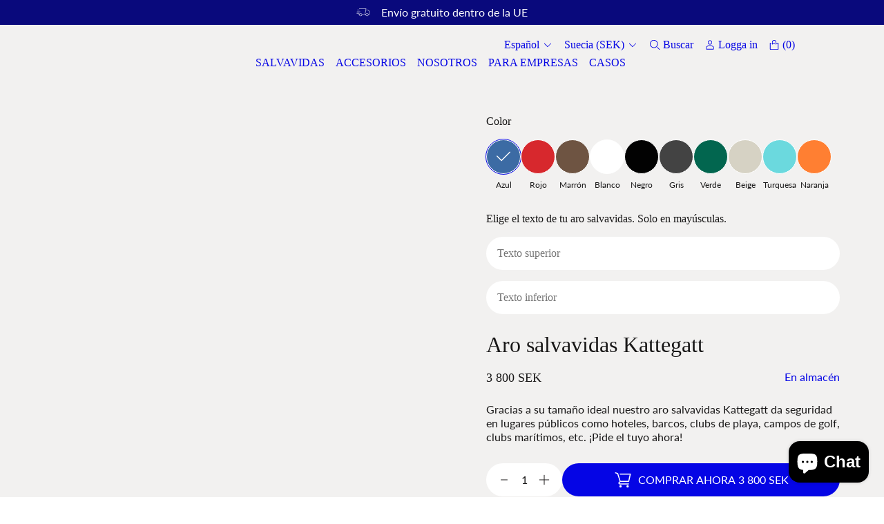

--- FILE ---
content_type: text/html; charset=utf-8
request_url: https://oxcala.se/es/products/aro-salvavidas-azul-grande-kattegatt
body_size: 52569
content:
<!doctype html>
<html class="no-js " lang="es" style="font-size: 16px">
<head>
  <meta name="facebook-domain-verification" content="73g79f2bb7y1ppzyzzxwegunnbriwz" />
  <meta charset="utf-8">
  <meta http-equiv="X-UA-Compatible" content="IE=edge">
  <meta name="viewport" content="width=device-width,initial-scale=1">
  <meta name="theme-color" content="">
  <link rel="canonical" href="https://oxcala.se/es/products/aro-salvavidas-azul-grande-kattegatt">
  <link rel="preconnect" href="https://cdn.shopify.com" crossorigin>
  
  
    
      <link rel="preload" as="image" href="//oxcala.se/cdn/shop/files/Livboj_Kattegatt_bla.png?v=1744218963&width=500">
      <link rel="preload" as="image" href="//oxcala.se/cdn/shop/files/Livboj_Kattegatt_bla.png?v=1744218963&width=1000">
      <link rel="preload" as="image" href="//oxcala.se/cdn/shop/files/Livboj_Kattegatt_bla.png?v=1744218963&width=1200">
      <link rel="preload" as="image" href="//oxcala.se/cdn/shop/files/Livboj_Kattegatt_bla.png?v=1744218963&width=1500">
      <link rel="preload" as="image" href="//oxcala.se/cdn/shop/files/Livboj_Kattegatt_bla.png?v=1744218963&width=2000">
      <link rel="preload" as="image" href="//oxcala.se/cdn/shop/files/Livboj_Kattegatt_bla.png?v=1744218963&width=2500">
    
  
    
      <link rel="preload" as="image" href="//oxcala.se/cdn/shop/files/Livboj_Kattegatt_rod.png?v=1744218963&width=500">
      <link rel="preload" as="image" href="//oxcala.se/cdn/shop/files/Livboj_Kattegatt_rod.png?v=1744218963&width=1000">
      <link rel="preload" as="image" href="//oxcala.se/cdn/shop/files/Livboj_Kattegatt_rod.png?v=1744218963&width=1200">
      <link rel="preload" as="image" href="//oxcala.se/cdn/shop/files/Livboj_Kattegatt_rod.png?v=1744218963&width=1500">
      <link rel="preload" as="image" href="//oxcala.se/cdn/shop/files/Livboj_Kattegatt_rod.png?v=1744218963&width=2000">
      <link rel="preload" as="image" href="//oxcala.se/cdn/shop/files/Livboj_Kattegatt_rod.png?v=1744218963&width=2500">
    
  
    
      <link rel="preload" as="image" href="//oxcala.se/cdn/shop/files/Livboj_Kattegatt_brun.png?v=1744218963&width=500">
      <link rel="preload" as="image" href="//oxcala.se/cdn/shop/files/Livboj_Kattegatt_brun.png?v=1744218963&width=1000">
      <link rel="preload" as="image" href="//oxcala.se/cdn/shop/files/Livboj_Kattegatt_brun.png?v=1744218963&width=1200">
      <link rel="preload" as="image" href="//oxcala.se/cdn/shop/files/Livboj_Kattegatt_brun.png?v=1744218963&width=1500">
      <link rel="preload" as="image" href="//oxcala.se/cdn/shop/files/Livboj_Kattegatt_brun.png?v=1744218963&width=2000">
      <link rel="preload" as="image" href="//oxcala.se/cdn/shop/files/Livboj_Kattegatt_brun.png?v=1744218963&width=2500">
    
  
    
      <link rel="preload" as="image" href="//oxcala.se/cdn/shop/files/Livboj_Kattegatt_vit.png?v=1744218963&width=500">
      <link rel="preload" as="image" href="//oxcala.se/cdn/shop/files/Livboj_Kattegatt_vit.png?v=1744218963&width=1000">
      <link rel="preload" as="image" href="//oxcala.se/cdn/shop/files/Livboj_Kattegatt_vit.png?v=1744218963&width=1200">
      <link rel="preload" as="image" href="//oxcala.se/cdn/shop/files/Livboj_Kattegatt_vit.png?v=1744218963&width=1500">
      <link rel="preload" as="image" href="//oxcala.se/cdn/shop/files/Livboj_Kattegatt_vit.png?v=1744218963&width=2000">
      <link rel="preload" as="image" href="//oxcala.se/cdn/shop/files/Livboj_Kattegatt_vit.png?v=1744218963&width=2500">
    
  
    
      <link rel="preload" as="image" href="//oxcala.se/cdn/shop/files/Livboj_Kattegatt_svart.png?v=1744218963&width=500">
      <link rel="preload" as="image" href="//oxcala.se/cdn/shop/files/Livboj_Kattegatt_svart.png?v=1744218963&width=1000">
      <link rel="preload" as="image" href="//oxcala.se/cdn/shop/files/Livboj_Kattegatt_svart.png?v=1744218963&width=1200">
      <link rel="preload" as="image" href="//oxcala.se/cdn/shop/files/Livboj_Kattegatt_svart.png?v=1744218963&width=1500">
      <link rel="preload" as="image" href="//oxcala.se/cdn/shop/files/Livboj_Kattegatt_svart.png?v=1744218963&width=2000">
      <link rel="preload" as="image" href="//oxcala.se/cdn/shop/files/Livboj_Kattegatt_svart.png?v=1744218963&width=2500">
    
  
    
      <link rel="preload" as="image" href="//oxcala.se/cdn/shop/files/Livboj_Kattegatt_gra.png?v=1744218963&width=500">
      <link rel="preload" as="image" href="//oxcala.se/cdn/shop/files/Livboj_Kattegatt_gra.png?v=1744218963&width=1000">
      <link rel="preload" as="image" href="//oxcala.se/cdn/shop/files/Livboj_Kattegatt_gra.png?v=1744218963&width=1200">
      <link rel="preload" as="image" href="//oxcala.se/cdn/shop/files/Livboj_Kattegatt_gra.png?v=1744218963&width=1500">
      <link rel="preload" as="image" href="//oxcala.se/cdn/shop/files/Livboj_Kattegatt_gra.png?v=1744218963&width=2000">
      <link rel="preload" as="image" href="//oxcala.se/cdn/shop/files/Livboj_Kattegatt_gra.png?v=1744218963&width=2500">
    
  
    
      <link rel="preload" as="image" href="//oxcala.se/cdn/shop/files/KATTEGATT_GRON_UTAN_TEXT_1969f1a0-689f-41fb-b801-e0eb854724ed.png?v=1744216093&width=500">
      <link rel="preload" as="image" href="//oxcala.se/cdn/shop/files/KATTEGATT_GRON_UTAN_TEXT_1969f1a0-689f-41fb-b801-e0eb854724ed.png?v=1744216093&width=1000">
      <link rel="preload" as="image" href="//oxcala.se/cdn/shop/files/KATTEGATT_GRON_UTAN_TEXT_1969f1a0-689f-41fb-b801-e0eb854724ed.png?v=1744216093&width=1200">
      <link rel="preload" as="image" href="//oxcala.se/cdn/shop/files/KATTEGATT_GRON_UTAN_TEXT_1969f1a0-689f-41fb-b801-e0eb854724ed.png?v=1744216093&width=1500">
      <link rel="preload" as="image" href="//oxcala.se/cdn/shop/files/KATTEGATT_GRON_UTAN_TEXT_1969f1a0-689f-41fb-b801-e0eb854724ed.png?v=1744216093&width=2000">
      <link rel="preload" as="image" href="//oxcala.se/cdn/shop/files/KATTEGATT_GRON_UTAN_TEXT_1969f1a0-689f-41fb-b801-e0eb854724ed.png?v=1744216093&width=2500">
    
  
    
      <link rel="preload" as="image" href="//oxcala.se/cdn/shop/files/KATTEGATT_BEIGE_UTAN_TEXT_d93f9e28-212f-4ebd-a586-f7f44e0a8bdf.png?v=1744216125&width=500">
      <link rel="preload" as="image" href="//oxcala.se/cdn/shop/files/KATTEGATT_BEIGE_UTAN_TEXT_d93f9e28-212f-4ebd-a586-f7f44e0a8bdf.png?v=1744216125&width=1000">
      <link rel="preload" as="image" href="//oxcala.se/cdn/shop/files/KATTEGATT_BEIGE_UTAN_TEXT_d93f9e28-212f-4ebd-a586-f7f44e0a8bdf.png?v=1744216125&width=1200">
      <link rel="preload" as="image" href="//oxcala.se/cdn/shop/files/KATTEGATT_BEIGE_UTAN_TEXT_d93f9e28-212f-4ebd-a586-f7f44e0a8bdf.png?v=1744216125&width=1500">
      <link rel="preload" as="image" href="//oxcala.se/cdn/shop/files/KATTEGATT_BEIGE_UTAN_TEXT_d93f9e28-212f-4ebd-a586-f7f44e0a8bdf.png?v=1744216125&width=2000">
      <link rel="preload" as="image" href="//oxcala.se/cdn/shop/files/KATTEGATT_BEIGE_UTAN_TEXT_d93f9e28-212f-4ebd-a586-f7f44e0a8bdf.png?v=1744216125&width=2500">
    
  
    
      <link rel="preload" as="image" href="//oxcala.se/cdn/shop/files/KATTEGATT_TURKOS_UTAN_TEXT_b7f15d90-49cb-43ce-91c5-4c9ce501a4cd.png?v=1744216156&width=500">
      <link rel="preload" as="image" href="//oxcala.se/cdn/shop/files/KATTEGATT_TURKOS_UTAN_TEXT_b7f15d90-49cb-43ce-91c5-4c9ce501a4cd.png?v=1744216156&width=1000">
      <link rel="preload" as="image" href="//oxcala.se/cdn/shop/files/KATTEGATT_TURKOS_UTAN_TEXT_b7f15d90-49cb-43ce-91c5-4c9ce501a4cd.png?v=1744216156&width=1200">
      <link rel="preload" as="image" href="//oxcala.se/cdn/shop/files/KATTEGATT_TURKOS_UTAN_TEXT_b7f15d90-49cb-43ce-91c5-4c9ce501a4cd.png?v=1744216156&width=1500">
      <link rel="preload" as="image" href="//oxcala.se/cdn/shop/files/KATTEGATT_TURKOS_UTAN_TEXT_b7f15d90-49cb-43ce-91c5-4c9ce501a4cd.png?v=1744216156&width=2000">
      <link rel="preload" as="image" href="//oxcala.se/cdn/shop/files/KATTEGATT_TURKOS_UTAN_TEXT_b7f15d90-49cb-43ce-91c5-4c9ce501a4cd.png?v=1744216156&width=2500">
    
  
    
      <link rel="preload" as="image" href="//oxcala.se/cdn/shop/files/KATTEGATT_ORANGE_UTAN_TEXT_fc745058-150b-493d-aa59-281ba85d9585.png?v=1744216181&width=500">
      <link rel="preload" as="image" href="//oxcala.se/cdn/shop/files/KATTEGATT_ORANGE_UTAN_TEXT_fc745058-150b-493d-aa59-281ba85d9585.png?v=1744216181&width=1000">
      <link rel="preload" as="image" href="//oxcala.se/cdn/shop/files/KATTEGATT_ORANGE_UTAN_TEXT_fc745058-150b-493d-aa59-281ba85d9585.png?v=1744216181&width=1200">
      <link rel="preload" as="image" href="//oxcala.se/cdn/shop/files/KATTEGATT_ORANGE_UTAN_TEXT_fc745058-150b-493d-aa59-281ba85d9585.png?v=1744216181&width=1500">
      <link rel="preload" as="image" href="//oxcala.se/cdn/shop/files/KATTEGATT_ORANGE_UTAN_TEXT_fc745058-150b-493d-aa59-281ba85d9585.png?v=1744216181&width=2000">
      <link rel="preload" as="image" href="//oxcala.se/cdn/shop/files/KATTEGATT_ORANGE_UTAN_TEXT_fc745058-150b-493d-aa59-281ba85d9585.png?v=1744216181&width=2500">
    
  
<link rel="preconnect" href="https://fonts.shopifycdn.com" crossorigin><link rel="preload" as="font" href="//oxcala.se/cdn/fonts/roboto/roboto_n5.250d51708d76acbac296b0e21ede8f81de4e37aa.woff2" type="font/woff2" crossorigin><link rel="preload" as="font" href="//oxcala.se/cdn/fonts/lato/lato_n4.c3b93d431f0091c8be23185e15c9d1fee1e971c5.woff2" type="font/woff2" crossorigin><link rel="preload" as="font" href="//oxcala.se/cdn/fonts/roboto/roboto_n7.f38007a10afbbde8976c4056bfe890710d51dec2.woff2" type="font/woff2" crossorigin><link rel="preload" href="//oxcala.se/cdn/shop/t/2/assets/libs.min.js?v=71752811702170421581692954192" as="script">
  <link rel="preload" href="//oxcala.se/cdn/shop/t/2/assets/global.js?v=16551276471562542351697615266" as="script">
  <link rel="preload" href="//oxcala.se/cdn/shop/t/2/assets/base.min.css?v=13271129426592859051692954184" as="style">
    
  <link rel="preload" href="//oxcala.se/cdn/shop/t/2/assets/main-product.css?v=155626240235202810831697615267" as="style">
  

  <title>Aro salvavidas grande de color azul Kattegatt - Personaliza el tuyo | Oxcala</title><link rel="icon" type="image/png" href="//oxcala.se/cdn/shop/files/Logo_Oxcala.png?crop=center&height=32&v=1693824299&width=32">
  <meta name="description" content="Gracias a su tamaño (45 cm) nuestro aro salvavidas Kattegatt de color azul da seguridad en lugares públicos como hoteles, barcos, clubs de playa, campos de golf o clubs marítimos. ¡Personaliza el tuyo aquí!">
  
  

<meta property="og:site_name" content="OXCALA">
<meta property="og:url" content="https://oxcala.se/es/products/aro-salvavidas-azul-grande-kattegatt">
<meta property="og:title" content="Aro salvavidas grande de color azul Kattegatt - Personaliza el tuyo | Oxcala">
<meta property="og:type" content="product">
<meta property="og:description" content="Gracias a su tamaño (45 cm) nuestro aro salvavidas Kattegatt de color azul da seguridad en lugares públicos como hoteles, barcos, clubs de playa, campos de golf o clubs marítimos. ¡Personaliza el tuyo aquí!"><meta property="og:image" content="http://oxcala.se/cdn/shop/files/Livboj_Kattegatt_bla.png?v=1744218963">
  <meta property="og:image:secure_url" content="https://oxcala.se/cdn/shop/files/Livboj_Kattegatt_bla.png?v=1744218963">
  <meta property="og:image:width" content="1502">
  <meta property="og:image:height" content="1502"><meta property="og:price:amount" content="3,800">
  <meta property="og:price:currency" content="SEK"><meta name="twitter:card" content="summary_large_image">
<meta name="twitter:title" content="Aro salvavidas grande de color azul Kattegatt - Personaliza el tuyo | Oxcala">
<meta name="twitter:description" content="Gracias a su tamaño (45 cm) nuestro aro salvavidas Kattegatt de color azul da seguridad en lugares públicos como hoteles, barcos, clubs de playa, campos de golf o clubs marítimos. ¡Personaliza el tuyo aquí!">


  <script>
    document.documentElement.className = document.documentElement.className.replace('no-js', 'js');
    document.documentElement.style.setProperty('--window-height', window.innerHeight + 'px');


    (function () {
      window.onpageshow = function (event) {
        if (event.persisted) {
         window.location.reload();
        }
      };
    })();
  </script>
  <script>window.performance && window.performance.mark && window.performance.mark('shopify.content_for_header.start');</script><meta name="google-site-verification" content="JXebsFEfA5nNLxc8S4XPXsKZc70KZ8OdGIPRm1HvYc8">
<meta name="facebook-domain-verification" content="73g79f2bb7y1ppzyzzxwegunnbriwz">
<meta id="shopify-digital-wallet" name="shopify-digital-wallet" content="/77769113919/digital_wallets/dialog">
<meta name="shopify-checkout-api-token" content="41ca18b5adcfff7e3af8a1c6beac2a9b">
<meta id="in-context-paypal-metadata" data-shop-id="77769113919" data-venmo-supported="false" data-environment="production" data-locale="es_ES" data-paypal-v4="true" data-currency="SEK">
<link rel="alternate" hreflang="x-default" href="https://oxcala.se/products/livboj-kattegatt-bla-1">
<link rel="alternate" hreflang="sv" href="https://oxcala.se/products/livboj-kattegatt-bla-1">
<link rel="alternate" hreflang="en" href="https://oxcala.se/en/products/lifebuoy-kattegatt-blue">
<link rel="alternate" hreflang="it" href="https://oxcala.se/it/products/lifebuoy-kattegatt-bla-7">
<link rel="alternate" hreflang="no" href="https://oxcala.se/no/products/lifebuoy-kattegatt-bla-8">
<link rel="alternate" hreflang="es" href="https://oxcala.se/es/products/aro-salvavidas-azul-grande-kattegatt">
<link rel="alternate" hreflang="fr" href="https://oxcala.se/fr/products/lifebuoy-kattegatt-bla-6">
<link rel="alternate" hreflang="en-AT" href="https://oxcala.com/products/lifebuoy-kattegatt-blue">
<link rel="alternate" hreflang="sv-AT" href="https://oxcala.com/sv/products/livboj-kattegatt-bla-1">
<link rel="alternate" hreflang="es-AT" href="https://oxcala.com/es/products/aro-salvavidas-azul-grande-kattegatt">
<link rel="alternate" hreflang="no-AT" href="https://oxcala.com/no/products/lifebuoy-kattegatt-bla-8">
<link rel="alternate" hreflang="fr-AT" href="https://oxcala.com/fr/products/lifebuoy-kattegatt-bla-6">
<link rel="alternate" hreflang="it-AT" href="https://oxcala.com/it/products/lifebuoy-kattegatt-bla-7">
<link rel="alternate" hreflang="en-BE" href="https://oxcala.com/products/lifebuoy-kattegatt-blue">
<link rel="alternate" hreflang="sv-BE" href="https://oxcala.com/sv/products/livboj-kattegatt-bla-1">
<link rel="alternate" hreflang="es-BE" href="https://oxcala.com/es/products/aro-salvavidas-azul-grande-kattegatt">
<link rel="alternate" hreflang="no-BE" href="https://oxcala.com/no/products/lifebuoy-kattegatt-bla-8">
<link rel="alternate" hreflang="fr-BE" href="https://oxcala.com/fr/products/lifebuoy-kattegatt-bla-6">
<link rel="alternate" hreflang="it-BE" href="https://oxcala.com/it/products/lifebuoy-kattegatt-bla-7">
<link rel="alternate" hreflang="en-BG" href="https://oxcala.com/products/lifebuoy-kattegatt-blue">
<link rel="alternate" hreflang="sv-BG" href="https://oxcala.com/sv/products/livboj-kattegatt-bla-1">
<link rel="alternate" hreflang="es-BG" href="https://oxcala.com/es/products/aro-salvavidas-azul-grande-kattegatt">
<link rel="alternate" hreflang="no-BG" href="https://oxcala.com/no/products/lifebuoy-kattegatt-bla-8">
<link rel="alternate" hreflang="fr-BG" href="https://oxcala.com/fr/products/lifebuoy-kattegatt-bla-6">
<link rel="alternate" hreflang="it-BG" href="https://oxcala.com/it/products/lifebuoy-kattegatt-bla-7">
<link rel="alternate" hreflang="en-HR" href="https://oxcala.com/products/lifebuoy-kattegatt-blue">
<link rel="alternate" hreflang="sv-HR" href="https://oxcala.com/sv/products/livboj-kattegatt-bla-1">
<link rel="alternate" hreflang="es-HR" href="https://oxcala.com/es/products/aro-salvavidas-azul-grande-kattegatt">
<link rel="alternate" hreflang="no-HR" href="https://oxcala.com/no/products/lifebuoy-kattegatt-bla-8">
<link rel="alternate" hreflang="fr-HR" href="https://oxcala.com/fr/products/lifebuoy-kattegatt-bla-6">
<link rel="alternate" hreflang="it-HR" href="https://oxcala.com/it/products/lifebuoy-kattegatt-bla-7">
<link rel="alternate" hreflang="en-CY" href="https://oxcala.com/products/lifebuoy-kattegatt-blue">
<link rel="alternate" hreflang="sv-CY" href="https://oxcala.com/sv/products/livboj-kattegatt-bla-1">
<link rel="alternate" hreflang="es-CY" href="https://oxcala.com/es/products/aro-salvavidas-azul-grande-kattegatt">
<link rel="alternate" hreflang="no-CY" href="https://oxcala.com/no/products/lifebuoy-kattegatt-bla-8">
<link rel="alternate" hreflang="fr-CY" href="https://oxcala.com/fr/products/lifebuoy-kattegatt-bla-6">
<link rel="alternate" hreflang="it-CY" href="https://oxcala.com/it/products/lifebuoy-kattegatt-bla-7">
<link rel="alternate" hreflang="en-CZ" href="https://oxcala.com/products/lifebuoy-kattegatt-blue">
<link rel="alternate" hreflang="sv-CZ" href="https://oxcala.com/sv/products/livboj-kattegatt-bla-1">
<link rel="alternate" hreflang="es-CZ" href="https://oxcala.com/es/products/aro-salvavidas-azul-grande-kattegatt">
<link rel="alternate" hreflang="no-CZ" href="https://oxcala.com/no/products/lifebuoy-kattegatt-bla-8">
<link rel="alternate" hreflang="fr-CZ" href="https://oxcala.com/fr/products/lifebuoy-kattegatt-bla-6">
<link rel="alternate" hreflang="it-CZ" href="https://oxcala.com/it/products/lifebuoy-kattegatt-bla-7">
<link rel="alternate" hreflang="en-DE" href="https://oxcala.com/products/lifebuoy-kattegatt-blue">
<link rel="alternate" hreflang="sv-DE" href="https://oxcala.com/sv/products/livboj-kattegatt-bla-1">
<link rel="alternate" hreflang="es-DE" href="https://oxcala.com/es/products/aro-salvavidas-azul-grande-kattegatt">
<link rel="alternate" hreflang="no-DE" href="https://oxcala.com/no/products/lifebuoy-kattegatt-bla-8">
<link rel="alternate" hreflang="fr-DE" href="https://oxcala.com/fr/products/lifebuoy-kattegatt-bla-6">
<link rel="alternate" hreflang="it-DE" href="https://oxcala.com/it/products/lifebuoy-kattegatt-bla-7">
<link rel="alternate" hreflang="en-EE" href="https://oxcala.com/products/lifebuoy-kattegatt-blue">
<link rel="alternate" hreflang="sv-EE" href="https://oxcala.com/sv/products/livboj-kattegatt-bla-1">
<link rel="alternate" hreflang="es-EE" href="https://oxcala.com/es/products/aro-salvavidas-azul-grande-kattegatt">
<link rel="alternate" hreflang="no-EE" href="https://oxcala.com/no/products/lifebuoy-kattegatt-bla-8">
<link rel="alternate" hreflang="fr-EE" href="https://oxcala.com/fr/products/lifebuoy-kattegatt-bla-6">
<link rel="alternate" hreflang="it-EE" href="https://oxcala.com/it/products/lifebuoy-kattegatt-bla-7">
<link rel="alternate" hreflang="en-GR" href="https://oxcala.com/products/lifebuoy-kattegatt-blue">
<link rel="alternate" hreflang="sv-GR" href="https://oxcala.com/sv/products/livboj-kattegatt-bla-1">
<link rel="alternate" hreflang="es-GR" href="https://oxcala.com/es/products/aro-salvavidas-azul-grande-kattegatt">
<link rel="alternate" hreflang="no-GR" href="https://oxcala.com/no/products/lifebuoy-kattegatt-bla-8">
<link rel="alternate" hreflang="fr-GR" href="https://oxcala.com/fr/products/lifebuoy-kattegatt-bla-6">
<link rel="alternate" hreflang="it-GR" href="https://oxcala.com/it/products/lifebuoy-kattegatt-bla-7">
<link rel="alternate" hreflang="en-HU" href="https://oxcala.com/products/lifebuoy-kattegatt-blue">
<link rel="alternate" hreflang="sv-HU" href="https://oxcala.com/sv/products/livboj-kattegatt-bla-1">
<link rel="alternate" hreflang="es-HU" href="https://oxcala.com/es/products/aro-salvavidas-azul-grande-kattegatt">
<link rel="alternate" hreflang="no-HU" href="https://oxcala.com/no/products/lifebuoy-kattegatt-bla-8">
<link rel="alternate" hreflang="fr-HU" href="https://oxcala.com/fr/products/lifebuoy-kattegatt-bla-6">
<link rel="alternate" hreflang="it-HU" href="https://oxcala.com/it/products/lifebuoy-kattegatt-bla-7">
<link rel="alternate" hreflang="en-IE" href="https://oxcala.com/products/lifebuoy-kattegatt-blue">
<link rel="alternate" hreflang="sv-IE" href="https://oxcala.com/sv/products/livboj-kattegatt-bla-1">
<link rel="alternate" hreflang="es-IE" href="https://oxcala.com/es/products/aro-salvavidas-azul-grande-kattegatt">
<link rel="alternate" hreflang="no-IE" href="https://oxcala.com/no/products/lifebuoy-kattegatt-bla-8">
<link rel="alternate" hreflang="fr-IE" href="https://oxcala.com/fr/products/lifebuoy-kattegatt-bla-6">
<link rel="alternate" hreflang="it-IE" href="https://oxcala.com/it/products/lifebuoy-kattegatt-bla-7">
<link rel="alternate" hreflang="en-LV" href="https://oxcala.com/products/lifebuoy-kattegatt-blue">
<link rel="alternate" hreflang="sv-LV" href="https://oxcala.com/sv/products/livboj-kattegatt-bla-1">
<link rel="alternate" hreflang="es-LV" href="https://oxcala.com/es/products/aro-salvavidas-azul-grande-kattegatt">
<link rel="alternate" hreflang="no-LV" href="https://oxcala.com/no/products/lifebuoy-kattegatt-bla-8">
<link rel="alternate" hreflang="fr-LV" href="https://oxcala.com/fr/products/lifebuoy-kattegatt-bla-6">
<link rel="alternate" hreflang="it-LV" href="https://oxcala.com/it/products/lifebuoy-kattegatt-bla-7">
<link rel="alternate" hreflang="en-LT" href="https://oxcala.com/products/lifebuoy-kattegatt-blue">
<link rel="alternate" hreflang="sv-LT" href="https://oxcala.com/sv/products/livboj-kattegatt-bla-1">
<link rel="alternate" hreflang="es-LT" href="https://oxcala.com/es/products/aro-salvavidas-azul-grande-kattegatt">
<link rel="alternate" hreflang="no-LT" href="https://oxcala.com/no/products/lifebuoy-kattegatt-bla-8">
<link rel="alternate" hreflang="fr-LT" href="https://oxcala.com/fr/products/lifebuoy-kattegatt-bla-6">
<link rel="alternate" hreflang="it-LT" href="https://oxcala.com/it/products/lifebuoy-kattegatt-bla-7">
<link rel="alternate" hreflang="en-LU" href="https://oxcala.com/products/lifebuoy-kattegatt-blue">
<link rel="alternate" hreflang="sv-LU" href="https://oxcala.com/sv/products/livboj-kattegatt-bla-1">
<link rel="alternate" hreflang="es-LU" href="https://oxcala.com/es/products/aro-salvavidas-azul-grande-kattegatt">
<link rel="alternate" hreflang="no-LU" href="https://oxcala.com/no/products/lifebuoy-kattegatt-bla-8">
<link rel="alternate" hreflang="fr-LU" href="https://oxcala.com/fr/products/lifebuoy-kattegatt-bla-6">
<link rel="alternate" hreflang="it-LU" href="https://oxcala.com/it/products/lifebuoy-kattegatt-bla-7">
<link rel="alternate" hreflang="en-MT" href="https://oxcala.com/products/lifebuoy-kattegatt-blue">
<link rel="alternate" hreflang="sv-MT" href="https://oxcala.com/sv/products/livboj-kattegatt-bla-1">
<link rel="alternate" hreflang="es-MT" href="https://oxcala.com/es/products/aro-salvavidas-azul-grande-kattegatt">
<link rel="alternate" hreflang="no-MT" href="https://oxcala.com/no/products/lifebuoy-kattegatt-bla-8">
<link rel="alternate" hreflang="fr-MT" href="https://oxcala.com/fr/products/lifebuoy-kattegatt-bla-6">
<link rel="alternate" hreflang="it-MT" href="https://oxcala.com/it/products/lifebuoy-kattegatt-bla-7">
<link rel="alternate" hreflang="en-NL" href="https://oxcala.com/products/lifebuoy-kattegatt-blue">
<link rel="alternate" hreflang="sv-NL" href="https://oxcala.com/sv/products/livboj-kattegatt-bla-1">
<link rel="alternate" hreflang="es-NL" href="https://oxcala.com/es/products/aro-salvavidas-azul-grande-kattegatt">
<link rel="alternate" hreflang="no-NL" href="https://oxcala.com/no/products/lifebuoy-kattegatt-bla-8">
<link rel="alternate" hreflang="fr-NL" href="https://oxcala.com/fr/products/lifebuoy-kattegatt-bla-6">
<link rel="alternate" hreflang="it-NL" href="https://oxcala.com/it/products/lifebuoy-kattegatt-bla-7">
<link rel="alternate" hreflang="en-PL" href="https://oxcala.com/products/lifebuoy-kattegatt-blue">
<link rel="alternate" hreflang="sv-PL" href="https://oxcala.com/sv/products/livboj-kattegatt-bla-1">
<link rel="alternate" hreflang="es-PL" href="https://oxcala.com/es/products/aro-salvavidas-azul-grande-kattegatt">
<link rel="alternate" hreflang="no-PL" href="https://oxcala.com/no/products/lifebuoy-kattegatt-bla-8">
<link rel="alternate" hreflang="fr-PL" href="https://oxcala.com/fr/products/lifebuoy-kattegatt-bla-6">
<link rel="alternate" hreflang="it-PL" href="https://oxcala.com/it/products/lifebuoy-kattegatt-bla-7">
<link rel="alternate" hreflang="en-RO" href="https://oxcala.com/products/lifebuoy-kattegatt-blue">
<link rel="alternate" hreflang="sv-RO" href="https://oxcala.com/sv/products/livboj-kattegatt-bla-1">
<link rel="alternate" hreflang="es-RO" href="https://oxcala.com/es/products/aro-salvavidas-azul-grande-kattegatt">
<link rel="alternate" hreflang="no-RO" href="https://oxcala.com/no/products/lifebuoy-kattegatt-bla-8">
<link rel="alternate" hreflang="fr-RO" href="https://oxcala.com/fr/products/lifebuoy-kattegatt-bla-6">
<link rel="alternate" hreflang="it-RO" href="https://oxcala.com/it/products/lifebuoy-kattegatt-bla-7">
<link rel="alternate" hreflang="en-SK" href="https://oxcala.com/products/lifebuoy-kattegatt-blue">
<link rel="alternate" hreflang="sv-SK" href="https://oxcala.com/sv/products/livboj-kattegatt-bla-1">
<link rel="alternate" hreflang="es-SK" href="https://oxcala.com/es/products/aro-salvavidas-azul-grande-kattegatt">
<link rel="alternate" hreflang="no-SK" href="https://oxcala.com/no/products/lifebuoy-kattegatt-bla-8">
<link rel="alternate" hreflang="fr-SK" href="https://oxcala.com/fr/products/lifebuoy-kattegatt-bla-6">
<link rel="alternate" hreflang="it-SK" href="https://oxcala.com/it/products/lifebuoy-kattegatt-bla-7">
<link rel="alternate" hreflang="en-SI" href="https://oxcala.com/products/lifebuoy-kattegatt-blue">
<link rel="alternate" hreflang="sv-SI" href="https://oxcala.com/sv/products/livboj-kattegatt-bla-1">
<link rel="alternate" hreflang="es-SI" href="https://oxcala.com/es/products/aro-salvavidas-azul-grande-kattegatt">
<link rel="alternate" hreflang="no-SI" href="https://oxcala.com/no/products/lifebuoy-kattegatt-bla-8">
<link rel="alternate" hreflang="fr-SI" href="https://oxcala.com/fr/products/lifebuoy-kattegatt-bla-6">
<link rel="alternate" hreflang="it-SI" href="https://oxcala.com/it/products/lifebuoy-kattegatt-bla-7">
<link rel="alternate" hreflang="fr-FR" href="https://oxcala.fr/products/lifebuoy-kattegatt-bla-6">
<link rel="alternate" hreflang="en-FR" href="https://oxcala.fr/en/products/lifebuoy-kattegatt-blue">
<link rel="alternate" hreflang="it-IT" href="https://oxcala.it/products/lifebuoy-kattegatt-bla-7">
<link rel="alternate" hreflang="en-IT" href="https://oxcala.it/en/products/lifebuoy-kattegatt-blue">
<link rel="alternate" hreflang="en-DK" href="https://oxcala.com/products/lifebuoy-kattegatt-blue">
<link rel="alternate" hreflang="sv-DK" href="https://oxcala.com/sv/products/livboj-kattegatt-bla-1">
<link rel="alternate" hreflang="es-DK" href="https://oxcala.com/es/products/aro-salvavidas-azul-grande-kattegatt">
<link rel="alternate" hreflang="no-DK" href="https://oxcala.com/no/products/lifebuoy-kattegatt-bla-8">
<link rel="alternate" hreflang="fr-DK" href="https://oxcala.com/fr/products/lifebuoy-kattegatt-bla-6">
<link rel="alternate" hreflang="it-DK" href="https://oxcala.com/it/products/lifebuoy-kattegatt-bla-7">
<link rel="alternate" hreflang="en-FI" href="https://oxcala.com/products/lifebuoy-kattegatt-blue">
<link rel="alternate" hreflang="sv-FI" href="https://oxcala.com/sv/products/livboj-kattegatt-bla-1">
<link rel="alternate" hreflang="es-FI" href="https://oxcala.com/es/products/aro-salvavidas-azul-grande-kattegatt">
<link rel="alternate" hreflang="no-FI" href="https://oxcala.com/no/products/lifebuoy-kattegatt-bla-8">
<link rel="alternate" hreflang="fr-FI" href="https://oxcala.com/fr/products/lifebuoy-kattegatt-bla-6">
<link rel="alternate" hreflang="it-FI" href="https://oxcala.com/it/products/lifebuoy-kattegatt-bla-7">
<link rel="alternate" hreflang="en-PT" href="https://oxcala.com/products/lifebuoy-kattegatt-blue">
<link rel="alternate" hreflang="sv-PT" href="https://oxcala.com/sv/products/livboj-kattegatt-bla-1">
<link rel="alternate" hreflang="es-PT" href="https://oxcala.com/es/products/aro-salvavidas-azul-grande-kattegatt">
<link rel="alternate" hreflang="no-PT" href="https://oxcala.com/no/products/lifebuoy-kattegatt-bla-8">
<link rel="alternate" hreflang="fr-PT" href="https://oxcala.com/fr/products/lifebuoy-kattegatt-bla-6">
<link rel="alternate" hreflang="it-PT" href="https://oxcala.com/it/products/lifebuoy-kattegatt-bla-7">
<link rel="alternate" hreflang="es-ES" href="https://oxcala.es/products/aro-salvavidas-azul-grande-kattegatt">
<link rel="alternate" hreflang="en-ES" href="https://oxcala.es/en/products/lifebuoy-kattegatt-blue">
<link rel="alternate" hreflang="no-NO" href="https://oxcala.no/products/lifebuoy-kattegatt-bla-8">
<link rel="alternate" hreflang="en-NO" href="https://oxcala.no/en/products/lifebuoy-kattegatt-blue">
<link rel="alternate" hreflang="sv-NO" href="https://oxcala.no/sv/products/livboj-kattegatt-bla-1">
<link rel="alternate" type="application/json+oembed" href="https://oxcala.se/es/products/aro-salvavidas-azul-grande-kattegatt.oembed">
<script async="async" src="/checkouts/internal/preloads.js?locale=es-SE"></script>
<script id="apple-pay-shop-capabilities" type="application/json">{"shopId":77769113919,"countryCode":"SE","currencyCode":"SEK","merchantCapabilities":["supports3DS"],"merchantId":"gid:\/\/shopify\/Shop\/77769113919","merchantName":"OXCALA","requiredBillingContactFields":["postalAddress","email","phone"],"requiredShippingContactFields":["postalAddress","email","phone"],"shippingType":"shipping","supportedNetworks":["visa","maestro","masterCard","amex"],"total":{"type":"pending","label":"OXCALA","amount":"1.00"},"shopifyPaymentsEnabled":true,"supportsSubscriptions":true}</script>
<script id="shopify-features" type="application/json">{"accessToken":"41ca18b5adcfff7e3af8a1c6beac2a9b","betas":["rich-media-storefront-analytics"],"domain":"oxcala.se","predictiveSearch":true,"shopId":77769113919,"locale":"es"}</script>
<script>var Shopify = Shopify || {};
Shopify.shop = "oxcala.myshopify.com";
Shopify.locale = "es";
Shopify.currency = {"active":"SEK","rate":"1.0"};
Shopify.country = "SE";
Shopify.theme = {"name":"Oxcala Main","id":156042658111,"schema_name":"Revolution","schema_version":"1.0.0","theme_store_id":null,"role":"main"};
Shopify.theme.handle = "null";
Shopify.theme.style = {"id":null,"handle":null};
Shopify.cdnHost = "oxcala.se/cdn";
Shopify.routes = Shopify.routes || {};
Shopify.routes.root = "/es/";</script>
<script type="module">!function(o){(o.Shopify=o.Shopify||{}).modules=!0}(window);</script>
<script>!function(o){function n(){var o=[];function n(){o.push(Array.prototype.slice.apply(arguments))}return n.q=o,n}var t=o.Shopify=o.Shopify||{};t.loadFeatures=n(),t.autoloadFeatures=n()}(window);</script>
<script id="shop-js-analytics" type="application/json">{"pageType":"product"}</script>
<script defer="defer" async type="module" src="//oxcala.se/cdn/shopifycloud/shop-js/modules/v2/client.init-shop-cart-sync_2Gr3Q33f.es.esm.js"></script>
<script defer="defer" async type="module" src="//oxcala.se/cdn/shopifycloud/shop-js/modules/v2/chunk.common_noJfOIa7.esm.js"></script>
<script defer="defer" async type="module" src="//oxcala.se/cdn/shopifycloud/shop-js/modules/v2/chunk.modal_Deo2FJQo.esm.js"></script>
<script type="module">
  await import("//oxcala.se/cdn/shopifycloud/shop-js/modules/v2/client.init-shop-cart-sync_2Gr3Q33f.es.esm.js");
await import("//oxcala.se/cdn/shopifycloud/shop-js/modules/v2/chunk.common_noJfOIa7.esm.js");
await import("//oxcala.se/cdn/shopifycloud/shop-js/modules/v2/chunk.modal_Deo2FJQo.esm.js");

  window.Shopify.SignInWithShop?.initShopCartSync?.({"fedCMEnabled":true,"windoidEnabled":true});

</script>
<script>(function() {
  var isLoaded = false;
  function asyncLoad() {
    if (isLoaded) return;
    isLoaded = true;
    var urls = ["https:\/\/chimpstatic.com\/mcjs-connected\/js\/users\/357e731ac0038b05b6c14d873\/155089f250d9c6b4225dd364b.js?shop=oxcala.myshopify.com","https:\/\/cdn.nfcube.com\/instafeed-83812774d68a5d703dee47bc271db865.js?shop=oxcala.myshopify.com"];
    for (var i = 0; i < urls.length; i++) {
      var s = document.createElement('script');
      s.type = 'text/javascript';
      s.async = true;
      s.src = urls[i];
      var x = document.getElementsByTagName('script')[0];
      x.parentNode.insertBefore(s, x);
    }
  };
  if(window.attachEvent) {
    window.attachEvent('onload', asyncLoad);
  } else {
    window.addEventListener('load', asyncLoad, false);
  }
})();</script>
<script id="__st">var __st={"a":77769113919,"offset":3600,"reqid":"5499b17c-6bae-4622-877c-bba97b94560d-1769119978","pageurl":"oxcala.se\/es\/products\/aro-salvavidas-azul-grande-kattegatt","u":"848cd2a7f832","p":"product","rtyp":"product","rid":8906320675135};</script>
<script>window.ShopifyPaypalV4VisibilityTracking = true;</script>
<script id="captcha-bootstrap">!function(){'use strict';const t='contact',e='account',n='new_comment',o=[[t,t],['blogs',n],['comments',n],[t,'customer']],c=[[e,'customer_login'],[e,'guest_login'],[e,'recover_customer_password'],[e,'create_customer']],r=t=>t.map((([t,e])=>`form[action*='/${t}']:not([data-nocaptcha='true']) input[name='form_type'][value='${e}']`)).join(','),a=t=>()=>t?[...document.querySelectorAll(t)].map((t=>t.form)):[];function s(){const t=[...o],e=r(t);return a(e)}const i='password',u='form_key',d=['recaptcha-v3-token','g-recaptcha-response','h-captcha-response',i],f=()=>{try{return window.sessionStorage}catch{return}},m='__shopify_v',_=t=>t.elements[u];function p(t,e,n=!1){try{const o=window.sessionStorage,c=JSON.parse(o.getItem(e)),{data:r}=function(t){const{data:e,action:n}=t;return t[m]||n?{data:e,action:n}:{data:t,action:n}}(c);for(const[e,n]of Object.entries(r))t.elements[e]&&(t.elements[e].value=n);n&&o.removeItem(e)}catch(o){console.error('form repopulation failed',{error:o})}}const l='form_type',E='cptcha';function T(t){t.dataset[E]=!0}const w=window,h=w.document,L='Shopify',v='ce_forms',y='captcha';let A=!1;((t,e)=>{const n=(g='f06e6c50-85a8-45c8-87d0-21a2b65856fe',I='https://cdn.shopify.com/shopifycloud/storefront-forms-hcaptcha/ce_storefront_forms_captcha_hcaptcha.v1.5.2.iife.js',D={infoText:'Protegido por hCaptcha',privacyText:'Privacidad',termsText:'Términos'},(t,e,n)=>{const o=w[L][v],c=o.bindForm;if(c)return c(t,g,e,D).then(n);var r;o.q.push([[t,g,e,D],n]),r=I,A||(h.body.append(Object.assign(h.createElement('script'),{id:'captcha-provider',async:!0,src:r})),A=!0)});var g,I,D;w[L]=w[L]||{},w[L][v]=w[L][v]||{},w[L][v].q=[],w[L][y]=w[L][y]||{},w[L][y].protect=function(t,e){n(t,void 0,e),T(t)},Object.freeze(w[L][y]),function(t,e,n,w,h,L){const[v,y,A,g]=function(t,e,n){const i=e?o:[],u=t?c:[],d=[...i,...u],f=r(d),m=r(i),_=r(d.filter((([t,e])=>n.includes(e))));return[a(f),a(m),a(_),s()]}(w,h,L),I=t=>{const e=t.target;return e instanceof HTMLFormElement?e:e&&e.form},D=t=>v().includes(t);t.addEventListener('submit',(t=>{const e=I(t);if(!e)return;const n=D(e)&&!e.dataset.hcaptchaBound&&!e.dataset.recaptchaBound,o=_(e),c=g().includes(e)&&(!o||!o.value);(n||c)&&t.preventDefault(),c&&!n&&(function(t){try{if(!f())return;!function(t){const e=f();if(!e)return;const n=_(t);if(!n)return;const o=n.value;o&&e.removeItem(o)}(t);const e=Array.from(Array(32),(()=>Math.random().toString(36)[2])).join('');!function(t,e){_(t)||t.append(Object.assign(document.createElement('input'),{type:'hidden',name:u})),t.elements[u].value=e}(t,e),function(t,e){const n=f();if(!n)return;const o=[...t.querySelectorAll(`input[type='${i}']`)].map((({name:t})=>t)),c=[...d,...o],r={};for(const[a,s]of new FormData(t).entries())c.includes(a)||(r[a]=s);n.setItem(e,JSON.stringify({[m]:1,action:t.action,data:r}))}(t,e)}catch(e){console.error('failed to persist form',e)}}(e),e.submit())}));const S=(t,e)=>{t&&!t.dataset[E]&&(n(t,e.some((e=>e===t))),T(t))};for(const o of['focusin','change'])t.addEventListener(o,(t=>{const e=I(t);D(e)&&S(e,y())}));const B=e.get('form_key'),M=e.get(l),P=B&&M;t.addEventListener('DOMContentLoaded',(()=>{const t=y();if(P)for(const e of t)e.elements[l].value===M&&p(e,B);[...new Set([...A(),...v().filter((t=>'true'===t.dataset.shopifyCaptcha))])].forEach((e=>S(e,t)))}))}(h,new URLSearchParams(w.location.search),n,t,e,['guest_login'])})(!0,!0)}();</script>
<script integrity="sha256-4kQ18oKyAcykRKYeNunJcIwy7WH5gtpwJnB7kiuLZ1E=" data-source-attribution="shopify.loadfeatures" defer="defer" src="//oxcala.se/cdn/shopifycloud/storefront/assets/storefront/load_feature-a0a9edcb.js" crossorigin="anonymous"></script>
<script data-source-attribution="shopify.dynamic_checkout.dynamic.init">var Shopify=Shopify||{};Shopify.PaymentButton=Shopify.PaymentButton||{isStorefrontPortableWallets:!0,init:function(){window.Shopify.PaymentButton.init=function(){};var t=document.createElement("script");t.src="https://oxcala.se/cdn/shopifycloud/portable-wallets/latest/portable-wallets.es.js",t.type="module",document.head.appendChild(t)}};
</script>
<script data-source-attribution="shopify.dynamic_checkout.buyer_consent">
  function portableWalletsHideBuyerConsent(e){var t=document.getElementById("shopify-buyer-consent"),n=document.getElementById("shopify-subscription-policy-button");t&&n&&(t.classList.add("hidden"),t.setAttribute("aria-hidden","true"),n.removeEventListener("click",e))}function portableWalletsShowBuyerConsent(e){var t=document.getElementById("shopify-buyer-consent"),n=document.getElementById("shopify-subscription-policy-button");t&&n&&(t.classList.remove("hidden"),t.removeAttribute("aria-hidden"),n.addEventListener("click",e))}window.Shopify?.PaymentButton&&(window.Shopify.PaymentButton.hideBuyerConsent=portableWalletsHideBuyerConsent,window.Shopify.PaymentButton.showBuyerConsent=portableWalletsShowBuyerConsent);
</script>
<script data-source-attribution="shopify.dynamic_checkout.cart.bootstrap">document.addEventListener("DOMContentLoaded",(function(){function t(){return document.querySelector("shopify-accelerated-checkout-cart, shopify-accelerated-checkout")}if(t())Shopify.PaymentButton.init();else{new MutationObserver((function(e,n){t()&&(Shopify.PaymentButton.init(),n.disconnect())})).observe(document.body,{childList:!0,subtree:!0})}}));
</script>
<link id="shopify-accelerated-checkout-styles" rel="stylesheet" media="screen" href="https://oxcala.se/cdn/shopifycloud/portable-wallets/latest/accelerated-checkout-backwards-compat.css" crossorigin="anonymous">
<style id="shopify-accelerated-checkout-cart">
        #shopify-buyer-consent {
  margin-top: 1em;
  display: inline-block;
  width: 100%;
}

#shopify-buyer-consent.hidden {
  display: none;
}

#shopify-subscription-policy-button {
  background: none;
  border: none;
  padding: 0;
  text-decoration: underline;
  font-size: inherit;
  cursor: pointer;
}

#shopify-subscription-policy-button::before {
  box-shadow: none;
}

      </style>

<script>window.performance && window.performance.mark && window.performance.mark('shopify.content_for_header.end');</script>


  



<style data-shopify>
:root,
.colorGroup--primary {

  --background_color:#f2f1f0;
  --primary_text: #181717;
  --secondary_text: #0505e5;
  --primary_accent: #0505e5;
  --secondary_accent:#bb4120;


  --button-bg: #0505e5;
  --button-content: #ffffff;
  --button-border: #0505e5;
}

.colorGroup--secondary {

  --background_color:#ffffff;
  --primary_text: #010113;
  --secondary_text: #0505e5;
  --primary_accent: #0505e5;
  --secondary_accent:#bb4120;


  --button-bg: #0505e5;
  --button-content: #ffffff;
  --button-border: #0505e5;
}

.colorGroup--misc {

  --background_color:#09097c;
  --primary_text: #ffffff;
  --secondary_text: #f2f1f0;
  --primary_accent: #ffffff;
  --secondary_accent:#bb4120;


  --button-bg: #0505e5;
  --button-content: #ffffff;
  --button-border: #0505e5;
}

.colorGroup--scheme-2759d017-e0e3-46f7-859d-a963c41254f8 {

  --background_color:#f2f1f0;
  --primary_text: #0505e5;
  --secondary_text: #0505e5;
  --primary_accent: #0505e5;
  --secondary_accent:#bb4120;


  --button-bg: #0505e5;
  --button-content: #181717;
  --button-border: #0505e5;
}

.colorGroup--scheme-6cd0d7f5-7ef1-42ec-ac95-e34cc0c48a01 {

  --background_color:#09097c;
  --primary_text: #ffffff;
  --secondary_text: #181717;
  --primary_accent: #ffffff;
  --secondary_accent:#bb4120;


  --button-bg: #0505e5;
  --button-content: #ffffff;
  --button-border: #0505e5;
}


@font-face {
    font-family: 'Mercury Display';
    src: url('MercuryDisplay-Roman.woff2') format('woff2'),
        url('MercuryDisplay-Roman.woff') format('woff');
    font-weight: 500;
    font-style: normal;
    font-display: swap;
}

@font-face {
    font-family: 'Mercury Display';
    src: url('MercuryDisplay-Roman.woff2') format('woff2'),
        url('MercuryDisplay-Roman.woff') format('woff');
    font-weight: normal;
    font-style: normal;
    font-display: swap;
}

@font-face {
    font-family: 'Mercury Text G1';
    src: url('MercuryTextG1-Roman.woff2') format('woff2'),
        url('MercuryTextG1-Roman.woff') format('woff');
    font-weight: normal;
    font-style: normal;
    font-display: swap;
}

@font-face {
  font-family: Lato;
  font-weight: 400;
  font-style: normal;
  font-display: swap;
  src: url("//oxcala.se/cdn/fonts/lato/lato_n4.c3b93d431f0091c8be23185e15c9d1fee1e971c5.woff2") format("woff2"),
       url("//oxcala.se/cdn/fonts/lato/lato_n4.d5c00c781efb195594fd2fd4ad04f7882949e327.woff") format("woff");
}



:root {
  --body_color : #ffffff;
  --primary_grey : #cccccc;
  --secondary_grey : #676770;
  --primary_white: #FFFFFF;
  --primary_black: #181717;

  --placeholder_color: rgba(18,18,18,0.6);

--loader_color: #0505e5;
--submenu-position: 54px;
--header-height: 54px;
--button_primary_bg: rgb(5, 5, 229);
--button_primary_text: rgb(255, 255, 255);
--button_primary_border: rgba(0, 0, 0, 0.0);

--button_primary_hoverBg: rgb(9, 9, 124);
--button_primary_hoverText: rgb(255, 255, 255);
--button_primary_hoverBorder: rgb(9, 9, 124);

--button_secondary_bg: rgb(242, 241, 240);
--button_secondary_text: rgb(1, 1, 19);
--button_secondary_border: rgba(0, 0, 0, 0.0);

--button_third_text: rgb(0, 0, 0);

--button_secondary_hoverBg: rgb(9, 9, 124);
--button_secondary_hoverText: rgb(255, 255, 255);
--button_secondary_hoverBorder: rgb(9, 9, 124);

--button_checkout_bg: #0505e5;
--button_checkout_text: #ffffff;
--button_checkout_border: rgba(0,0,0,0);


--label_onSale_Bg: #bb4120;
--label_onSale_text: #09097c;
--label_custom_Bg: rgba(0,0,0,0);
--label_custom_text: #2538b0;
--label_soldOut_Bg: #2538B0;
--label_soldOut_text: #ffffff;

--alert_success: #00b295;
--alert_error: #bb4120;


--type_header_font: "Mercury Display";
--type_paragraf_font: Lato;
--type_paragraf_bold_font: "Mercury Display";

--weight_header_font: 500;
--weight_paragraf_font: 400;
--weight_paragraf_bold_font: 500;

--pageTransitionColor: #f2f1f0;

--background_mob_image: ;
--background_mob_image: ;
--background_desk_image: ;

--ann-is-transparent: 0;

--light_swiper_color_1: rgba(0, 0, 0, 0.0);
--light_swiper_color_2: rgb(1, 1, 19);
--light_swiper_color_1_hover: rgb(255, 255, 255);
--light_swiper_color_2_hover: rgb(5, 5, 229);

--dark_swiper_color_1: rgba(0, 0, 0, 0.0);
--dark_swiper_color_2: rgb(1, 1, 19);
--dark_swiper_color_1_hover: rgb(5, 5, 229);
--dark_swiper_color_2_hover: rgb(255, 255, 255);
}
</style>

  <link href="//oxcala.se/cdn/shop/t/2/assets/base.css?v=9823375832381278581743244966" rel="stylesheet" type="text/css" media="all" />
  <link rel="stylesheet" href="//oxcala.se/cdn/shop/t/2/assets/component-product_card.css?v=126267485685575098471695119077" media="print" onload="this.media='all'">
  <noscript><link href="//oxcala.se/cdn/shop/t/2/assets/component-product_card.css?v=126267485685575098471695119077" rel="stylesheet" type="text/css" media="all" /></noscript>
  <script src="https://cdn.jsdelivr.net/gh/peterhry/CircleType@2.3.1/dist/circletype.min.js"></script>
<script src="https://cdn.shopify.com/extensions/019ba2a8-ed65-7a70-888b-d2b0a44d500b/orbe-1-414/assets/orbe.min.js" type="text/javascript" defer="defer"></script>
<link href="https://cdn.shopify.com/extensions/019ba2a8-ed65-7a70-888b-d2b0a44d500b/orbe-1-414/assets/md-app-modal.min.css" rel="stylesheet" type="text/css" media="all">
<script src="https://cdn.shopify.com/extensions/e8878072-2f6b-4e89-8082-94b04320908d/inbox-1254/assets/inbox-chat-loader.js" type="text/javascript" defer="defer"></script>
<link href="https://monorail-edge.shopifysvc.com" rel="dns-prefetch">
<script>(function(){if ("sendBeacon" in navigator && "performance" in window) {try {var session_token_from_headers = performance.getEntriesByType('navigation')[0].serverTiming.find(x => x.name == '_s').description;} catch {var session_token_from_headers = undefined;}var session_cookie_matches = document.cookie.match(/_shopify_s=([^;]*)/);var session_token_from_cookie = session_cookie_matches && session_cookie_matches.length === 2 ? session_cookie_matches[1] : "";var session_token = session_token_from_headers || session_token_from_cookie || "";function handle_abandonment_event(e) {var entries = performance.getEntries().filter(function(entry) {return /monorail-edge.shopifysvc.com/.test(entry.name);});if (!window.abandonment_tracked && entries.length === 0) {window.abandonment_tracked = true;var currentMs = Date.now();var navigation_start = performance.timing.navigationStart;var payload = {shop_id: 77769113919,url: window.location.href,navigation_start,duration: currentMs - navigation_start,session_token,page_type: "product"};window.navigator.sendBeacon("https://monorail-edge.shopifysvc.com/v1/produce", JSON.stringify({schema_id: "online_store_buyer_site_abandonment/1.1",payload: payload,metadata: {event_created_at_ms: currentMs,event_sent_at_ms: currentMs}}));}}window.addEventListener('pagehide', handle_abandonment_event);}}());</script>
<script id="web-pixels-manager-setup">(function e(e,d,r,n,o){if(void 0===o&&(o={}),!Boolean(null===(a=null===(i=window.Shopify)||void 0===i?void 0:i.analytics)||void 0===a?void 0:a.replayQueue)){var i,a;window.Shopify=window.Shopify||{};var t=window.Shopify;t.analytics=t.analytics||{};var s=t.analytics;s.replayQueue=[],s.publish=function(e,d,r){return s.replayQueue.push([e,d,r]),!0};try{self.performance.mark("wpm:start")}catch(e){}var l=function(){var e={modern:/Edge?\/(1{2}[4-9]|1[2-9]\d|[2-9]\d{2}|\d{4,})\.\d+(\.\d+|)|Firefox\/(1{2}[4-9]|1[2-9]\d|[2-9]\d{2}|\d{4,})\.\d+(\.\d+|)|Chrom(ium|e)\/(9{2}|\d{3,})\.\d+(\.\d+|)|(Maci|X1{2}).+ Version\/(15\.\d+|(1[6-9]|[2-9]\d|\d{3,})\.\d+)([,.]\d+|)( \(\w+\)|)( Mobile\/\w+|) Safari\/|Chrome.+OPR\/(9{2}|\d{3,})\.\d+\.\d+|(CPU[ +]OS|iPhone[ +]OS|CPU[ +]iPhone|CPU IPhone OS|CPU iPad OS)[ +]+(15[._]\d+|(1[6-9]|[2-9]\d|\d{3,})[._]\d+)([._]\d+|)|Android:?[ /-](13[3-9]|1[4-9]\d|[2-9]\d{2}|\d{4,})(\.\d+|)(\.\d+|)|Android.+Firefox\/(13[5-9]|1[4-9]\d|[2-9]\d{2}|\d{4,})\.\d+(\.\d+|)|Android.+Chrom(ium|e)\/(13[3-9]|1[4-9]\d|[2-9]\d{2}|\d{4,})\.\d+(\.\d+|)|SamsungBrowser\/([2-9]\d|\d{3,})\.\d+/,legacy:/Edge?\/(1[6-9]|[2-9]\d|\d{3,})\.\d+(\.\d+|)|Firefox\/(5[4-9]|[6-9]\d|\d{3,})\.\d+(\.\d+|)|Chrom(ium|e)\/(5[1-9]|[6-9]\d|\d{3,})\.\d+(\.\d+|)([\d.]+$|.*Safari\/(?![\d.]+ Edge\/[\d.]+$))|(Maci|X1{2}).+ Version\/(10\.\d+|(1[1-9]|[2-9]\d|\d{3,})\.\d+)([,.]\d+|)( \(\w+\)|)( Mobile\/\w+|) Safari\/|Chrome.+OPR\/(3[89]|[4-9]\d|\d{3,})\.\d+\.\d+|(CPU[ +]OS|iPhone[ +]OS|CPU[ +]iPhone|CPU IPhone OS|CPU iPad OS)[ +]+(10[._]\d+|(1[1-9]|[2-9]\d|\d{3,})[._]\d+)([._]\d+|)|Android:?[ /-](13[3-9]|1[4-9]\d|[2-9]\d{2}|\d{4,})(\.\d+|)(\.\d+|)|Mobile Safari.+OPR\/([89]\d|\d{3,})\.\d+\.\d+|Android.+Firefox\/(13[5-9]|1[4-9]\d|[2-9]\d{2}|\d{4,})\.\d+(\.\d+|)|Android.+Chrom(ium|e)\/(13[3-9]|1[4-9]\d|[2-9]\d{2}|\d{4,})\.\d+(\.\d+|)|Android.+(UC? ?Browser|UCWEB|U3)[ /]?(15\.([5-9]|\d{2,})|(1[6-9]|[2-9]\d|\d{3,})\.\d+)\.\d+|SamsungBrowser\/(5\.\d+|([6-9]|\d{2,})\.\d+)|Android.+MQ{2}Browser\/(14(\.(9|\d{2,})|)|(1[5-9]|[2-9]\d|\d{3,})(\.\d+|))(\.\d+|)|K[Aa][Ii]OS\/(3\.\d+|([4-9]|\d{2,})\.\d+)(\.\d+|)/},d=e.modern,r=e.legacy,n=navigator.userAgent;return n.match(d)?"modern":n.match(r)?"legacy":"unknown"}(),u="modern"===l?"modern":"legacy",c=(null!=n?n:{modern:"",legacy:""})[u],f=function(e){return[e.baseUrl,"/wpm","/b",e.hashVersion,"modern"===e.buildTarget?"m":"l",".js"].join("")}({baseUrl:d,hashVersion:r,buildTarget:u}),m=function(e){var d=e.version,r=e.bundleTarget,n=e.surface,o=e.pageUrl,i=e.monorailEndpoint;return{emit:function(e){var a=e.status,t=e.errorMsg,s=(new Date).getTime(),l=JSON.stringify({metadata:{event_sent_at_ms:s},events:[{schema_id:"web_pixels_manager_load/3.1",payload:{version:d,bundle_target:r,page_url:o,status:a,surface:n,error_msg:t},metadata:{event_created_at_ms:s}}]});if(!i)return console&&console.warn&&console.warn("[Web Pixels Manager] No Monorail endpoint provided, skipping logging."),!1;try{return self.navigator.sendBeacon.bind(self.navigator)(i,l)}catch(e){}var u=new XMLHttpRequest;try{return u.open("POST",i,!0),u.setRequestHeader("Content-Type","text/plain"),u.send(l),!0}catch(e){return console&&console.warn&&console.warn("[Web Pixels Manager] Got an unhandled error while logging to Monorail."),!1}}}}({version:r,bundleTarget:l,surface:e.surface,pageUrl:self.location.href,monorailEndpoint:e.monorailEndpoint});try{o.browserTarget=l,function(e){var d=e.src,r=e.async,n=void 0===r||r,o=e.onload,i=e.onerror,a=e.sri,t=e.scriptDataAttributes,s=void 0===t?{}:t,l=document.createElement("script"),u=document.querySelector("head"),c=document.querySelector("body");if(l.async=n,l.src=d,a&&(l.integrity=a,l.crossOrigin="anonymous"),s)for(var f in s)if(Object.prototype.hasOwnProperty.call(s,f))try{l.dataset[f]=s[f]}catch(e){}if(o&&l.addEventListener("load",o),i&&l.addEventListener("error",i),u)u.appendChild(l);else{if(!c)throw new Error("Did not find a head or body element to append the script");c.appendChild(l)}}({src:f,async:!0,onload:function(){if(!function(){var e,d;return Boolean(null===(d=null===(e=window.Shopify)||void 0===e?void 0:e.analytics)||void 0===d?void 0:d.initialized)}()){var d=window.webPixelsManager.init(e)||void 0;if(d){var r=window.Shopify.analytics;r.replayQueue.forEach((function(e){var r=e[0],n=e[1],o=e[2];d.publishCustomEvent(r,n,o)})),r.replayQueue=[],r.publish=d.publishCustomEvent,r.visitor=d.visitor,r.initialized=!0}}},onerror:function(){return m.emit({status:"failed",errorMsg:"".concat(f," has failed to load")})},sri:function(e){var d=/^sha384-[A-Za-z0-9+/=]+$/;return"string"==typeof e&&d.test(e)}(c)?c:"",scriptDataAttributes:o}),m.emit({status:"loading"})}catch(e){m.emit({status:"failed",errorMsg:(null==e?void 0:e.message)||"Unknown error"})}}})({shopId: 77769113919,storefrontBaseUrl: "https://oxcala.se",extensionsBaseUrl: "https://extensions.shopifycdn.com/cdn/shopifycloud/web-pixels-manager",monorailEndpoint: "https://monorail-edge.shopifysvc.com/unstable/produce_batch",surface: "storefront-renderer",enabledBetaFlags: ["2dca8a86"],webPixelsConfigList: [{"id":"769982783","configuration":"{\"config\":\"{\\\"pixel_id\\\":\\\"G-5ZG8V90260\\\",\\\"google_tag_ids\\\":[\\\"G-5ZG8V90260\\\",\\\"GT-WB5RQ4SQ\\\"],\\\"target_country\\\":\\\"SE\\\",\\\"gtag_events\\\":[{\\\"type\\\":\\\"search\\\",\\\"action_label\\\":\\\"G-5ZG8V90260\\\"},{\\\"type\\\":\\\"begin_checkout\\\",\\\"action_label\\\":\\\"G-5ZG8V90260\\\"},{\\\"type\\\":\\\"view_item\\\",\\\"action_label\\\":[\\\"G-5ZG8V90260\\\",\\\"MC-GR7KLTDXVB\\\"]},{\\\"type\\\":\\\"purchase\\\",\\\"action_label\\\":[\\\"G-5ZG8V90260\\\",\\\"MC-GR7KLTDXVB\\\"]},{\\\"type\\\":\\\"page_view\\\",\\\"action_label\\\":[\\\"G-5ZG8V90260\\\",\\\"MC-GR7KLTDXVB\\\"]},{\\\"type\\\":\\\"add_payment_info\\\",\\\"action_label\\\":\\\"G-5ZG8V90260\\\"},{\\\"type\\\":\\\"add_to_cart\\\",\\\"action_label\\\":\\\"G-5ZG8V90260\\\"}],\\\"enable_monitoring_mode\\\":false}\"}","eventPayloadVersion":"v1","runtimeContext":"OPEN","scriptVersion":"b2a88bafab3e21179ed38636efcd8a93","type":"APP","apiClientId":1780363,"privacyPurposes":[],"dataSharingAdjustments":{"protectedCustomerApprovalScopes":["read_customer_address","read_customer_email","read_customer_name","read_customer_personal_data","read_customer_phone"]}},{"id":"388071743","configuration":"{\"pixel_id\":\"1000659334951642\",\"pixel_type\":\"facebook_pixel\",\"metaapp_system_user_token\":\"-\"}","eventPayloadVersion":"v1","runtimeContext":"OPEN","scriptVersion":"ca16bc87fe92b6042fbaa3acc2fbdaa6","type":"APP","apiClientId":2329312,"privacyPurposes":["ANALYTICS","MARKETING","SALE_OF_DATA"],"dataSharingAdjustments":{"protectedCustomerApprovalScopes":["read_customer_address","read_customer_email","read_customer_name","read_customer_personal_data","read_customer_phone"]}},{"id":"shopify-app-pixel","configuration":"{}","eventPayloadVersion":"v1","runtimeContext":"STRICT","scriptVersion":"0450","apiClientId":"shopify-pixel","type":"APP","privacyPurposes":["ANALYTICS","MARKETING"]},{"id":"shopify-custom-pixel","eventPayloadVersion":"v1","runtimeContext":"LAX","scriptVersion":"0450","apiClientId":"shopify-pixel","type":"CUSTOM","privacyPurposes":["ANALYTICS","MARKETING"]}],isMerchantRequest: false,initData: {"shop":{"name":"OXCALA","paymentSettings":{"currencyCode":"SEK"},"myshopifyDomain":"oxcala.myshopify.com","countryCode":"SE","storefrontUrl":"https:\/\/oxcala.se\/es"},"customer":null,"cart":null,"checkout":null,"productVariants":[{"price":{"amount":3800.0,"currencyCode":"SEK"},"product":{"title":"Aro salvavidas Kattegatt","vendor":"Onsalabojen","id":"8906320675135","untranslatedTitle":"Aro salvavidas Kattegatt","url":"\/es\/products\/aro-salvavidas-azul-grande-kattegatt","type":"Salvavidas"},"id":"47004044591423","image":{"src":"\/\/oxcala.se\/cdn\/shop\/files\/Livboj_Kattegatt_bla.png?v=1744218963"},"sku":"502J120-502L405-5 x 2","title":"Azul","untranslatedTitle":"Blå"},{"price":{"amount":3800.0,"currencyCode":"SEK"},"product":{"title":"Aro salvavidas Kattegatt","vendor":"Onsalabojen","id":"8906320675135","untranslatedTitle":"Aro salvavidas Kattegatt","url":"\/es\/products\/aro-salvavidas-azul-grande-kattegatt","type":"Salvavidas"},"id":"47004044624191","image":{"src":"\/\/oxcala.se\/cdn\/shop\/files\/Livboj_Kattegatt_rod.png?v=1744218963"},"sku":"502J120-502L405-5 x 2","title":"Rojo","untranslatedTitle":"Röd"},{"price":{"amount":3800.0,"currencyCode":"SEK"},"product":{"title":"Aro salvavidas Kattegatt","vendor":"Onsalabojen","id":"8906320675135","untranslatedTitle":"Aro salvavidas Kattegatt","url":"\/es\/products\/aro-salvavidas-azul-grande-kattegatt","type":"Salvavidas"},"id":"47004044656959","image":{"src":"\/\/oxcala.se\/cdn\/shop\/files\/Livboj_Kattegatt_brun.png?v=1744218963"},"sku":"502J120-502L405-5 x 2","title":"Marrón","untranslatedTitle":"Brun"},{"price":{"amount":3800.0,"currencyCode":"SEK"},"product":{"title":"Aro salvavidas Kattegatt","vendor":"Onsalabojen","id":"8906320675135","untranslatedTitle":"Aro salvavidas Kattegatt","url":"\/es\/products\/aro-salvavidas-azul-grande-kattegatt","type":"Salvavidas"},"id":"47004044689727","image":{"src":"\/\/oxcala.se\/cdn\/shop\/files\/Livboj_Kattegatt_vit.png?v=1744218963"},"sku":"502J120-502L405-5 x 2","title":"Blanco","untranslatedTitle":"Vit"},{"price":{"amount":3800.0,"currencyCode":"SEK"},"product":{"title":"Aro salvavidas Kattegatt","vendor":"Onsalabojen","id":"8906320675135","untranslatedTitle":"Aro salvavidas Kattegatt","url":"\/es\/products\/aro-salvavidas-azul-grande-kattegatt","type":"Salvavidas"},"id":"47004044722495","image":{"src":"\/\/oxcala.se\/cdn\/shop\/files\/Livboj_Kattegatt_svart.png?v=1744218963"},"sku":"502J120-502L405-5 x 2","title":"Negro","untranslatedTitle":"Svart"},{"price":{"amount":3800.0,"currencyCode":"SEK"},"product":{"title":"Aro salvavidas Kattegatt","vendor":"Onsalabojen","id":"8906320675135","untranslatedTitle":"Aro salvavidas Kattegatt","url":"\/es\/products\/aro-salvavidas-azul-grande-kattegatt","type":"Salvavidas"},"id":"47004044755263","image":{"src":"\/\/oxcala.se\/cdn\/shop\/files\/Livboj_Kattegatt_gra.png?v=1744218963"},"sku":"502J120-502L405-5 x 2","title":"Gris","untranslatedTitle":"Grå"},{"price":{"amount":3800.0,"currencyCode":"SEK"},"product":{"title":"Aro salvavidas Kattegatt","vendor":"Onsalabojen","id":"8906320675135","untranslatedTitle":"Aro salvavidas Kattegatt","url":"\/es\/products\/aro-salvavidas-azul-grande-kattegatt","type":"Salvavidas"},"id":"55114881171842","image":{"src":"\/\/oxcala.se\/cdn\/shop\/files\/KATTEGATT_GRON_UTAN_TEXT_1969f1a0-689f-41fb-b801-e0eb854724ed.png?v=1744216093"},"sku":"502J120-502L405-5 x 2","title":"Verde","untranslatedTitle":"Grön"},{"price":{"amount":3800.0,"currencyCode":"SEK"},"product":{"title":"Aro salvavidas Kattegatt","vendor":"Onsalabojen","id":"8906320675135","untranslatedTitle":"Aro salvavidas Kattegatt","url":"\/es\/products\/aro-salvavidas-azul-grande-kattegatt","type":"Salvavidas"},"id":"55114881204610","image":{"src":"\/\/oxcala.se\/cdn\/shop\/files\/KATTEGATT_BEIGE_UTAN_TEXT_d93f9e28-212f-4ebd-a586-f7f44e0a8bdf.png?v=1744216125"},"sku":"502J120-502L405-5 x 2","title":"Beige","untranslatedTitle":"Beige"},{"price":{"amount":3800.0,"currencyCode":"SEK"},"product":{"title":"Aro salvavidas Kattegatt","vendor":"Onsalabojen","id":"8906320675135","untranslatedTitle":"Aro salvavidas Kattegatt","url":"\/es\/products\/aro-salvavidas-azul-grande-kattegatt","type":"Salvavidas"},"id":"55114881728898","image":{"src":"\/\/oxcala.se\/cdn\/shop\/files\/KATTEGATT_TURKOS_UTAN_TEXT_b7f15d90-49cb-43ce-91c5-4c9ce501a4cd.png?v=1744216156"},"sku":"502J120-502L405-5 x 2","title":"Turquesa","untranslatedTitle":"Turkos"},{"price":{"amount":3800.0,"currencyCode":"SEK"},"product":{"title":"Aro salvavidas Kattegatt","vendor":"Onsalabojen","id":"8906320675135","untranslatedTitle":"Aro salvavidas Kattegatt","url":"\/es\/products\/aro-salvavidas-azul-grande-kattegatt","type":"Salvavidas"},"id":"55114881761666","image":{"src":"\/\/oxcala.se\/cdn\/shop\/files\/KATTEGATT_ORANGE_UTAN_TEXT_fc745058-150b-493d-aa59-281ba85d9585.png?v=1744216181"},"sku":"502J120-502L405-5 x 2","title":"Naranja","untranslatedTitle":"Orange"}],"purchasingCompany":null},},"https://oxcala.se/cdn","fcfee988w5aeb613cpc8e4bc33m6693e112",{"modern":"","legacy":""},{"shopId":"77769113919","storefrontBaseUrl":"https:\/\/oxcala.se","extensionBaseUrl":"https:\/\/extensions.shopifycdn.com\/cdn\/shopifycloud\/web-pixels-manager","surface":"storefront-renderer","enabledBetaFlags":"[\"2dca8a86\"]","isMerchantRequest":"false","hashVersion":"fcfee988w5aeb613cpc8e4bc33m6693e112","publish":"custom","events":"[[\"page_viewed\",{}],[\"product_viewed\",{\"productVariant\":{\"price\":{\"amount\":3800.0,\"currencyCode\":\"SEK\"},\"product\":{\"title\":\"Aro salvavidas Kattegatt\",\"vendor\":\"Onsalabojen\",\"id\":\"8906320675135\",\"untranslatedTitle\":\"Aro salvavidas Kattegatt\",\"url\":\"\/es\/products\/aro-salvavidas-azul-grande-kattegatt\",\"type\":\"Salvavidas\"},\"id\":\"47004044591423\",\"image\":{\"src\":\"\/\/oxcala.se\/cdn\/shop\/files\/Livboj_Kattegatt_bla.png?v=1744218963\"},\"sku\":\"502J120-502L405-5 x 2\",\"title\":\"Azul\",\"untranslatedTitle\":\"Blå\"}}]]"});</script><script>
  window.ShopifyAnalytics = window.ShopifyAnalytics || {};
  window.ShopifyAnalytics.meta = window.ShopifyAnalytics.meta || {};
  window.ShopifyAnalytics.meta.currency = 'SEK';
  var meta = {"product":{"id":8906320675135,"gid":"gid:\/\/shopify\/Product\/8906320675135","vendor":"Onsalabojen","type":"Salvavidas","handle":"aro-salvavidas-azul-grande-kattegatt","variants":[{"id":47004044591423,"price":380000,"name":"Aro salvavidas Kattegatt - Azul","public_title":"Azul","sku":"502J120-502L405-5 x 2"},{"id":47004044624191,"price":380000,"name":"Aro salvavidas Kattegatt - Rojo","public_title":"Rojo","sku":"502J120-502L405-5 x 2"},{"id":47004044656959,"price":380000,"name":"Aro salvavidas Kattegatt - Marrón","public_title":"Marrón","sku":"502J120-502L405-5 x 2"},{"id":47004044689727,"price":380000,"name":"Aro salvavidas Kattegatt - Blanco","public_title":"Blanco","sku":"502J120-502L405-5 x 2"},{"id":47004044722495,"price":380000,"name":"Aro salvavidas Kattegatt - Negro","public_title":"Negro","sku":"502J120-502L405-5 x 2"},{"id":47004044755263,"price":380000,"name":"Aro salvavidas Kattegatt - Gris","public_title":"Gris","sku":"502J120-502L405-5 x 2"},{"id":55114881171842,"price":380000,"name":"Aro salvavidas Kattegatt - Verde","public_title":"Verde","sku":"502J120-502L405-5 x 2"},{"id":55114881204610,"price":380000,"name":"Aro salvavidas Kattegatt - Beige","public_title":"Beige","sku":"502J120-502L405-5 x 2"},{"id":55114881728898,"price":380000,"name":"Aro salvavidas Kattegatt - Turquesa","public_title":"Turquesa","sku":"502J120-502L405-5 x 2"},{"id":55114881761666,"price":380000,"name":"Aro salvavidas Kattegatt - Naranja","public_title":"Naranja","sku":"502J120-502L405-5 x 2"}],"remote":false},"page":{"pageType":"product","resourceType":"product","resourceId":8906320675135,"requestId":"5499b17c-6bae-4622-877c-bba97b94560d-1769119978"}};
  for (var attr in meta) {
    window.ShopifyAnalytics.meta[attr] = meta[attr];
  }
</script>
<script class="analytics">
  (function () {
    var customDocumentWrite = function(content) {
      var jquery = null;

      if (window.jQuery) {
        jquery = window.jQuery;
      } else if (window.Checkout && window.Checkout.$) {
        jquery = window.Checkout.$;
      }

      if (jquery) {
        jquery('body').append(content);
      }
    };

    var hasLoggedConversion = function(token) {
      if (token) {
        return document.cookie.indexOf('loggedConversion=' + token) !== -1;
      }
      return false;
    }

    var setCookieIfConversion = function(token) {
      if (token) {
        var twoMonthsFromNow = new Date(Date.now());
        twoMonthsFromNow.setMonth(twoMonthsFromNow.getMonth() + 2);

        document.cookie = 'loggedConversion=' + token + '; expires=' + twoMonthsFromNow;
      }
    }

    var trekkie = window.ShopifyAnalytics.lib = window.trekkie = window.trekkie || [];
    if (trekkie.integrations) {
      return;
    }
    trekkie.methods = [
      'identify',
      'page',
      'ready',
      'track',
      'trackForm',
      'trackLink'
    ];
    trekkie.factory = function(method) {
      return function() {
        var args = Array.prototype.slice.call(arguments);
        args.unshift(method);
        trekkie.push(args);
        return trekkie;
      };
    };
    for (var i = 0; i < trekkie.methods.length; i++) {
      var key = trekkie.methods[i];
      trekkie[key] = trekkie.factory(key);
    }
    trekkie.load = function(config) {
      trekkie.config = config || {};
      trekkie.config.initialDocumentCookie = document.cookie;
      var first = document.getElementsByTagName('script')[0];
      var script = document.createElement('script');
      script.type = 'text/javascript';
      script.onerror = function(e) {
        var scriptFallback = document.createElement('script');
        scriptFallback.type = 'text/javascript';
        scriptFallback.onerror = function(error) {
                var Monorail = {
      produce: function produce(monorailDomain, schemaId, payload) {
        var currentMs = new Date().getTime();
        var event = {
          schema_id: schemaId,
          payload: payload,
          metadata: {
            event_created_at_ms: currentMs,
            event_sent_at_ms: currentMs
          }
        };
        return Monorail.sendRequest("https://" + monorailDomain + "/v1/produce", JSON.stringify(event));
      },
      sendRequest: function sendRequest(endpointUrl, payload) {
        // Try the sendBeacon API
        if (window && window.navigator && typeof window.navigator.sendBeacon === 'function' && typeof window.Blob === 'function' && !Monorail.isIos12()) {
          var blobData = new window.Blob([payload], {
            type: 'text/plain'
          });

          if (window.navigator.sendBeacon(endpointUrl, blobData)) {
            return true;
          } // sendBeacon was not successful

        } // XHR beacon

        var xhr = new XMLHttpRequest();

        try {
          xhr.open('POST', endpointUrl);
          xhr.setRequestHeader('Content-Type', 'text/plain');
          xhr.send(payload);
        } catch (e) {
          console.log(e);
        }

        return false;
      },
      isIos12: function isIos12() {
        return window.navigator.userAgent.lastIndexOf('iPhone; CPU iPhone OS 12_') !== -1 || window.navigator.userAgent.lastIndexOf('iPad; CPU OS 12_') !== -1;
      }
    };
    Monorail.produce('monorail-edge.shopifysvc.com',
      'trekkie_storefront_load_errors/1.1',
      {shop_id: 77769113919,
      theme_id: 156042658111,
      app_name: "storefront",
      context_url: window.location.href,
      source_url: "//oxcala.se/cdn/s/trekkie.storefront.8d95595f799fbf7e1d32231b9a28fd43b70c67d3.min.js"});

        };
        scriptFallback.async = true;
        scriptFallback.src = '//oxcala.se/cdn/s/trekkie.storefront.8d95595f799fbf7e1d32231b9a28fd43b70c67d3.min.js';
        first.parentNode.insertBefore(scriptFallback, first);
      };
      script.async = true;
      script.src = '//oxcala.se/cdn/s/trekkie.storefront.8d95595f799fbf7e1d32231b9a28fd43b70c67d3.min.js';
      first.parentNode.insertBefore(script, first);
    };
    trekkie.load(
      {"Trekkie":{"appName":"storefront","development":false,"defaultAttributes":{"shopId":77769113919,"isMerchantRequest":null,"themeId":156042658111,"themeCityHash":"13475541467796307809","contentLanguage":"es","currency":"SEK","eventMetadataId":"f0c07639-ecd1-46ae-9e39-1562cce4c72a"},"isServerSideCookieWritingEnabled":true,"monorailRegion":"shop_domain","enabledBetaFlags":["65f19447"]},"Session Attribution":{},"S2S":{"facebookCapiEnabled":true,"source":"trekkie-storefront-renderer","apiClientId":580111}}
    );

    var loaded = false;
    trekkie.ready(function() {
      if (loaded) return;
      loaded = true;

      window.ShopifyAnalytics.lib = window.trekkie;

      var originalDocumentWrite = document.write;
      document.write = customDocumentWrite;
      try { window.ShopifyAnalytics.merchantGoogleAnalytics.call(this); } catch(error) {};
      document.write = originalDocumentWrite;

      window.ShopifyAnalytics.lib.page(null,{"pageType":"product","resourceType":"product","resourceId":8906320675135,"requestId":"5499b17c-6bae-4622-877c-bba97b94560d-1769119978","shopifyEmitted":true});

      var match = window.location.pathname.match(/checkouts\/(.+)\/(thank_you|post_purchase)/)
      var token = match? match[1]: undefined;
      if (!hasLoggedConversion(token)) {
        setCookieIfConversion(token);
        window.ShopifyAnalytics.lib.track("Viewed Product",{"currency":"SEK","variantId":47004044591423,"productId":8906320675135,"productGid":"gid:\/\/shopify\/Product\/8906320675135","name":"Aro salvavidas Kattegatt - Azul","price":"3800.00","sku":"502J120-502L405-5 x 2","brand":"Onsalabojen","variant":"Azul","category":"Salvavidas","nonInteraction":true,"remote":false},undefined,undefined,{"shopifyEmitted":true});
      window.ShopifyAnalytics.lib.track("monorail:\/\/trekkie_storefront_viewed_product\/1.1",{"currency":"SEK","variantId":47004044591423,"productId":8906320675135,"productGid":"gid:\/\/shopify\/Product\/8906320675135","name":"Aro salvavidas Kattegatt - Azul","price":"3800.00","sku":"502J120-502L405-5 x 2","brand":"Onsalabojen","variant":"Azul","category":"Salvavidas","nonInteraction":true,"remote":false,"referer":"https:\/\/oxcala.se\/es\/products\/aro-salvavidas-azul-grande-kattegatt"});
      }
    });


        var eventsListenerScript = document.createElement('script');
        eventsListenerScript.async = true;
        eventsListenerScript.src = "//oxcala.se/cdn/shopifycloud/storefront/assets/shop_events_listener-3da45d37.js";
        document.getElementsByTagName('head')[0].appendChild(eventsListenerScript);

})();</script>
<script
  defer
  src="https://oxcala.se/cdn/shopifycloud/perf-kit/shopify-perf-kit-3.0.4.min.js"
  data-application="storefront-renderer"
  data-shop-id="77769113919"
  data-render-region="gcp-us-east1"
  data-page-type="product"
  data-theme-instance-id="156042658111"
  data-theme-name="Revolution"
  data-theme-version="1.0.0"
  data-monorail-region="shop_domain"
  data-resource-timing-sampling-rate="10"
  data-shs="true"
  data-shs-beacon="true"
  data-shs-export-with-fetch="true"
  data-shs-logs-sample-rate="1"
  data-shs-beacon-endpoint="https://oxcala.se/api/collect"
></script>
</head>

 <body> 

  <a class="skipToContent u-p4" href="#MainContent">
    Ir al contenido
  </a>
  <div class="pageOverlay"></div>
  <div class="pageLoader"></div>
  <div class="pageTransition"></div>
  <div id="shopify-section-section-newsletter_popup" class="shopify-section">


</div>
  
  <div id="shopify-section-section-announcement_bar" class="shopify-section"><style>
:root {
  --ann-is-transparent: 0;
  --ann-is-transparent-control: 1; 
  --ann-transparent: #09097c;
  --ann-transparentTextColor: #ffffff;
}
.announcementBar{ background-color: #09097c;
color: #ffffff;

}

</style>

<announcement-bar class="announcementBar " style="justify-content: center;"  >
  
  
  <span class="announcementBar--Block ">
    <div class="announcementBar--BlockItem">
      
      <div class="announcementBar--BlockIcon mr-m">
        <img alt="" src="//oxcala.se/cdn/shop/files/Vector_128x.svg?v=1696248803" class="announcement icon">
    </div>
      

      <p class="u-p3">Envío gratuito dentro de la UE</p>
    </div>
  </span>
  
  



</announcement-bar>
<script>
  document.documentElement.style.setProperty('--announcement-height', document.querySelector('.announcementBar').offsetHeight+"px");
</script>



</div>
  <div id="shopify-section-main-header" class="shopify-section"><style>
  .Header--Cart {
    display: flex;
    align-items: center;
  }  

  .Header--Bg {
    background-color: #f2f1f0;
    color: #0505e5;
    --default-bg-color: #f2f1f0;
  }

  .Header--Bg svg path,
  .Header--TextColor{
    fill: #0505e5;
  }

  .Header--TextColor span,
  .Header--TextColor a:link,
  .Header--TextColor a:visited,
  .Header--TextColor a:active,
  .Header--TextColor .RevolutionSelectbox--Title {
    color: #0505e5;
  }

  .Header--TextColor .header--Links[aria-expanded="true"] .mainLinks::before, .hoverLinks::before {
    background: #0505e5;
  }

  .Header--Transparent .header--Links span {
    color: #0505e5;
  }
  
  .header--LogoWrapper {
    width: 144px;
    flex-shrink: 0;
  }
  
  .LogoWrapper {
    width: 100%;
    max-height: 80px;
    margin: 0px 8px;
    height: 100%;
    overflow: hidden;
    display: block;
  }

  .Header--Transparent {
	background-color: var(--header-tx-color);
	color: var(--header-trtxt-color);
  }
  .Header--Transparent .logo {
    filter: var(--logo-invert);
  }
  .Header--Transparent a:link,
  .Header--Transparent .RevolutionSelectbox--Title,
  .Header--Transparent a:visited,
  .Header--Transparent a:active{
    color: var(--header-trtxt-color);
  }
  .Header--Transparent svg path {
    fill: var(--header-trtxt-color);
  }
  
  @media screen and (min-width: 768px) {
    .header_language {
      border-bottom: none;
    }
  
    .header--Links {
      height: 18px;
    }
  }
  
  @media screen and (min-width: 1025px) {
    .header--LogoWrapper {
      width: 195px;
    }
  
  }

    

:root {
  --header-sticky: 1;
  --header-is-transparent: 1;
  --header-is-transparent-mx-m header--Linkscontrol: 0;
  --header-tx-color: transparent;
  --header-bg-color:  #f2f1f0;
  --header-text-color: #0505e5;
  --header-trtxt-color:#0505e5;
  --logo-invert: none;
}


</style>


<header-component id="header"
class="header Header--TextColor Header--Bg Header--Transparent"

  data-settings='
{
"sticky": true,
"transparent": true,
"headerColor": null
}
'
  >
  <div class="header--Wrapper">
 <span class="header--LinkList FlexFill mainMenuItems">

    <span class="header--LinkList FlexFill not_desktop not_laptop">
      <button  class="DropDown--Toggle header--Hamburger" aria-label="Open" data-action="toggle-drawer" data-toggle-id="Drawer">
        
    <svg width="16" height="12" viewBox="0 0 16 12" fill="none" xmlns="http://www.w3.org/2000/svg">
        <g id="Group">
            <g id="Group_2">
                <g id="Group_3">
                    <path id="Vector" d="M0.218101 6.47442C1.1646 7.28627 2.23735 8.20649 4.31238 8.20649C6.38748 8.20645 7.46029 7.28627 8.40682 6.47442C9.30194 5.70667 10.075 5.04358 11.6874 5.04358C13.2999 5.04358 14.073 5.70667 14.9681 6.47442C15.2301 6.69914 15.6247 6.66895 15.8494 6.40695C16.0741 6.14492 16.0439 5.75036 15.7819 5.52564C14.8353 4.7138 13.7625 3.79358 11.6874 3.79358C9.61235 3.79358 8.53954 4.71377 7.59301 5.52564C6.69788 6.29339 5.92482 6.95649 4.31238 6.95649C2.69998 6.95649 1.92701 6.29342 1.03194 5.52564C0.769944 5.30092 0.375382 5.33108 0.150632 5.59311C-0.074118 5.85511 -0.0438993 6.2497 0.218101 6.47442Z" fill="#0505E5"/>
                    <path id="Vector_2" d="M0.218101 3.05584C1.16457 3.86772 2.23732 4.78791 4.31238 4.78791C6.38748 4.78791 7.46029 3.86772 8.40682 3.05584C9.30194 2.28809 10.075 1.625 11.6874 1.625C13.2999 1.625 14.0729 2.28806 14.9681 3.05584C15.2301 3.28062 15.6246 3.25034 15.8493 2.98831C16.0741 2.72631 16.0438 2.33169 15.7818 2.107C14.8353 1.29512 13.7625 0.375 11.6874 0.375C9.61235 0.375 8.53954 1.29519 7.59301 2.10706C6.69788 2.87481 5.92482 3.53791 4.31238 3.53791C2.70001 3.53791 1.92701 2.87484 1.03194 2.10706C0.769944 1.88231 0.375351 1.9125 0.150632 2.17453C-0.074118 2.43653 -0.0438993 2.83112 0.218101 3.05584Z" fill="#0505E5"/>
                    <path id="Vector_3" d="M15.7819 8.94416C14.8353 8.13232 13.7625 7.2121 11.6874 7.2121C9.61232 7.2121 8.53951 8.13229 7.59298 8.94416C6.69786 9.71191 5.92479 10.375 4.31236 10.375C2.70004 10.375 1.92701 9.71194 1.03195 8.94422L1.03189 8.94416C0.769887 8.7195 0.375356 8.74969 0.150606 9.01166C-0.0741128 9.27366 -0.0438941 9.66825 0.218106 9.89297C1.16461 10.7048 2.23739 11.625 4.31236 11.625C6.38745 11.625 7.46026 10.7048 8.40679 9.89294C9.30192 9.12519 10.075 8.4621 11.6874 8.4621C13.2999 8.4621 14.0729 9.12519 14.968 9.89294C15.2301 10.1177 15.6246 10.0875 15.8494 9.82547C16.0741 9.56344 16.0439 9.16888 15.7819 8.94416Z" fill="#0505E5"/>
                </g>
            </g>
        </g>
    </svg>



      </button>

          
        <li class="mx-m header--Links not_desktop not_laptop">
          <link rel="stylesheet" href="//oxcala.se/cdn/shop/t/2/assets/component-search.css?v=129698123474476235301695119078" media="print" onload="this.media='all'">
<noscript><link href="//oxcala.se/cdn/shop/t/2/assets/component-search.css?v=129698123474476235301695119078" rel="stylesheet" type="text/css" media="all" /></noscript>

<link rel="stylesheet" href="//oxcala.se/cdn/shop/t/2/assets/component-swiper.css?v=50599269005285381331692954188" media="print" onload="this.media='all'">
<noscript><link href="//oxcala.se/cdn/shop/t/2/assets/component-swiper.css?v=50599269005285381331692954188" rel="stylesheet" type="text/css" media="all" /></noscript>



<search-bar data-settings='{
"collection": "livbojar",
"product" : null,
"transparent": true,
"noResultcollection": null
}' class="flex">
    <a href="/search" aria-label="Search" class="searchItem u-s3" data-action="open-search">
<svg class="Svg Svg--search_bar mr-s" width="20" height="20" viewBox="0 0 20 20" fill="none" xmlns="http://www.w3.org/2000/svg">
<path fill-rule="evenodd" clip-rule="evenodd" d="M8.51666 1.11111C4.52793 1.11111 1.29443 4.34461 1.29443 8.33334C1.29443 12.3221 4.52793 15.5556 8.51666 15.5556C12.5054 15.5556 15.7389 12.3221 15.7389 8.33334C15.7389 4.34461 12.5054 1.11111 8.51666 1.11111ZM8.51667 2.25003C10.9777 2.24778 13.1976 3.72851 14.1409 6.00152C15.0842 8.27452 14.5651 10.892 12.8258 12.633C11.0864 14.3739 8.46939 14.8954 6.19552 13.9542C3.92166 13.0129 2.4389 10.7943 2.4389 8.33336C2.45408 4.9821 5.16543 2.26827 8.51667 2.25003ZM14.7945 13.8167L18.8889 17.9389C19.0288 18.0798 19.083 18.2847 19.0309 18.4763C18.9788 18.668 18.8284 18.8173 18.6364 18.868C18.4444 18.9187 18.2399 18.8632 18.1 18.7223L14.0056 14.6L14.7945 13.8167Z" fill="white"/>
</svg>


<span class="u-s3 alignSelf not_mobile not_pocket lh-m">Buscar</span>
    </a>
    
<div class="search colorGroup--primary " aria-hidden="true" style="display:none">
        <div class="searchHeader">
            <button class="closeSearch" aria-label="Close search" data-action="close-search">
    <svg class="Svg Svg--close_icon " width="24" height="24" viewBox="0 0 24 24" fill="none" xmlns="http://www.w3.org/2000/svg">
    <path d="M12.9397 12.0002L17.7997 7.14018C18.0262 6.87567 18.011 6.48138 17.7647 6.23513C17.5185 5.98889 17.1242 5.97366 16.8597 6.20018L11.9997 11.0602L7.13968 6.19351C6.87517 5.96699 6.48088 5.98222 6.23464 6.22847C5.98839 6.47471 5.97316 6.869 6.19968 7.13351L11.0597 12.0002L6.19301 16.8602C6.00276 17.0231 5.91989 17.2789 5.97847 17.5225C6.03705 17.766 6.2272 17.9561 6.47073 18.0147C6.71427 18.0733 6.97008 17.9904 7.13301 17.8002L11.9997 12.9402L16.8597 17.8002C17.1242 18.0267 17.5185 18.0115 17.7647 17.7652C18.011 17.519 18.0262 17.1247 17.7997 16.8602L12.9397 12.0002Z" fill="black"/>
    </svg>
    

</button>
            <div class="searchInput--Wrapper">
<svg class="Svg Svg--search_bar mr-s" width="20" height="20" viewBox="0 0 20 20" fill="none" xmlns="http://www.w3.org/2000/svg">
<path fill-rule="evenodd" clip-rule="evenodd" d="M8.51666 1.11111C4.52793 1.11111 1.29443 4.34461 1.29443 8.33334C1.29443 12.3221 4.52793 15.5556 8.51666 15.5556C12.5054 15.5556 15.7389 12.3221 15.7389 8.33334C15.7389 4.34461 12.5054 1.11111 8.51666 1.11111ZM8.51667 2.25003C10.9777 2.24778 13.1976 3.72851 14.1409 6.00152C15.0842 8.27452 14.5651 10.892 12.8258 12.633C11.0864 14.3739 8.46939 14.8954 6.19552 13.9542C3.92166 13.0129 2.4389 10.7943 2.4389 8.33336C2.45408 4.9821 5.16543 2.26827 8.51667 2.25003ZM14.7945 13.8167L18.8889 17.9389C19.0288 18.0798 19.083 18.2847 19.0309 18.4763C18.9788 18.668 18.8284 18.8173 18.6364 18.868C18.4444 18.9187 18.2399 18.8632 18.1 18.7223L14.0056 14.6L14.7945 13.8167Z" fill="white"/>
</svg>


<form action="/es/search" name="GET" role="search" class="searchForm">
                    <input type="search" name="q" autocomplete="off" autocorrect="off" autocapitalize="off"
                        class="searchInput u-p3 " autofocus placeholder="Search...">
                        <input type="hidden" name="options[prefix]" value="last">
                </form>
                <div class="searchInput--clear" data-action="clear-input" aria-hidden="true">
                    
    <svg class="Svg Svg--clear_icon " width="16" height="16" viewBox="0 0 16 16" fill="none" xmlns="http://www.w3.org/2000/svg">
<path fill-rule="evenodd" clip-rule="evenodd" d="M0.888672 7.99978C0.888672 4.07242 4.07242 0.888672 7.99978 0.888672C9.88577 0.888672 11.6945 1.63788 13.0281 2.97147C14.3617 4.30506 15.1109 6.1138 15.1109 7.99978C15.1109 11.9271 11.9271 15.1109 7.99978 15.1109C4.07242 15.1109 0.888672 11.9271 0.888672 7.99978ZM11.5553 11.5998C11.8008 11.3543 11.8008 10.9564 11.5553 10.7109L8.88867 8.03534L11.6309 5.30201C11.7897 5.14322 11.8517 4.91179 11.7936 4.69488C11.7355 4.47798 11.566 4.30856 11.3491 4.25044C11.1322 4.19232 10.9008 4.25433 10.742 4.41312L7.99978 7.15534L5.25756 4.38201C5.09878 4.22322 4.86734 4.16121 4.65044 4.21933C4.43353 4.27745 4.26411 4.44687 4.20599 4.66377C4.14787 4.88068 4.20989 5.11211 4.36867 5.27089L7.11089 8.03534L4.44423 10.7198C4.28544 10.8786 4.22343 11.11 4.28155 11.3269C4.33967 11.5438 4.50909 11.7132 4.72599 11.7713C4.9429 11.8295 5.17433 11.7675 5.33312 11.6087L7.99978 8.93312L10.6664 11.5998C10.9119 11.8452 11.3099 11.8452 11.5553 11.5998Z" fill="#4A4A4A"/>
</svg>




                </div>

            
            </div>
        </div>





        <div class="searchWrapper" data-scrollable>
        <div class="predictiveSearch predictiveSearch--twoColumns">
                              
                    <div id="predictiveSearch--recentSearches" class="predictiveSearch--innerWrapper">
                        <span class="predictiveSearch--title u-s2">
                            Últimas búsquedas</span>
                        <ul class="search--recentResults"></ul>
                    </div>
 
            

            

            <div class="searchInitial--Products">
                
<div class="predictiveSearch--innerWrapper predictiveSearch--innerWrapperFlex">
                        <div class="predictiveSearch--title u-s2">
                            Productos
                        </div>
                        
                    </div>
          
                <div class="searchInitialView swiper"
                    data-swiper-settings='{
                "slidesPerView": 2,
                "spaceBetween": 16,
                "preloadImages": false,
                "lazy": true,
                "slidesOffsetAfter": 0,
                "slidesOffsetBefore": 0,
                "breakpoints":
                {
                "768":{
                "slidesPerView": 3,
                "spaceBetween": 8,
                "slidesOffsetAfter": 0,
                "slidesOffsetBefore": 0

                },
                "1440":{
                "slidesPerView": 4,
                "spaceBetween": 16,
                "slidesOffsetAfter": 0,
                "slidesOffsetBefore": 0

                },
                "1920":{
                "slidesPerView": 6,
                "spaceBetween":32,
                "slidesOffsetAfter": 0,
                "slidesOffsetBefore": 0

                }

                }
                }'>
                    <div class="swiper-wrapper searchInitialView--products">
                        
                        <div class="searchSlide swiper-slide">
                            

<div class="colorGroup--primary">
  <a class="cardWrapper--Link" href="/es/products/aro-salvavidas-azul-skagerak">
    <div class="cardProduct" tabindex="-1">
      <div class="cardProduct--Inner">
        
          <div class="ProductCard--LabelsHolder">
  
  
  
  
  
  
  
</div>

        

        

          <div class="AspectRatio AspectRatio--square"
          style="--aspect-ratio: 1"><img class="ProductCard_Image ProductCard__Image--secondary"
              




  
    src='//oxcala.se/cdn/shop/files/LivbojSkagerakblamedtext_1e62a638-157d-420a-b1fb-52aecf609c9a.png?v=1744281144&width=500'
    srcset='//oxcala.se/cdn/shop/files/LivbojSkagerakblamedtext_1e62a638-157d-420a-b1fb-52aecf609c9a.png?v=1744281144&width=500 500w, //oxcala.se/cdn/shop/files/LivbojSkagerakblamedtext_1e62a638-157d-420a-b1fb-52aecf609c9a.png?v=1744281144&width=1000 1000w, //oxcala.se/cdn/shop/files/LivbojSkagerakblamedtext_1e62a638-157d-420a-b1fb-52aecf609c9a.png?v=1744281144&width=1200 1200w, //oxcala.se/cdn/shop/files/LivbojSkagerakblamedtext_1e62a638-157d-420a-b1fb-52aecf609c9a.png?v=1744281144&width=1500 1500w,  //oxcala.se/cdn/shop/files/LivbojSkagerakblamedtext_1e62a638-157d-420a-b1fb-52aecf609c9a.png?v=1744281144&width=2000 2000w, //oxcala.se/cdn/shop/files/LivbojSkagerakblamedtext_1e62a638-157d-420a-b1fb-52aecf609c9a.png?v=1744281144&width=2500 2500w'
    sizes='(max-width: 768px) 50w, (max-width: 1024px) 50w, 33w'
    loading='lazy'
    width='100'
    height='100'
    style='object-position: 50.0% 50.0%'
    alt='Aro salvavidas Skagerak'
  
              data-image-id="37645393101119"><img class="ProductCard_Image"
            




  
    src='//oxcala.se/cdn/shop/files/LivbojSkagerakblamedtext_1e62a638-157d-420a-b1fb-52aecf609c9a.png?v=1744281144&width=500'
    srcset='//oxcala.se/cdn/shop/files/LivbojSkagerakblamedtext_1e62a638-157d-420a-b1fb-52aecf609c9a.png?v=1744281144&width=500 500w, //oxcala.se/cdn/shop/files/LivbojSkagerakblamedtext_1e62a638-157d-420a-b1fb-52aecf609c9a.png?v=1744281144&width=1000 1000w, //oxcala.se/cdn/shop/files/LivbojSkagerakblamedtext_1e62a638-157d-420a-b1fb-52aecf609c9a.png?v=1744281144&width=1200 1200w, //oxcala.se/cdn/shop/files/LivbojSkagerakblamedtext_1e62a638-157d-420a-b1fb-52aecf609c9a.png?v=1744281144&width=1500 1500w,  //oxcala.se/cdn/shop/files/LivbojSkagerakblamedtext_1e62a638-157d-420a-b1fb-52aecf609c9a.png?v=1744281144&width=2000 2000w, //oxcala.se/cdn/shop/files/LivbojSkagerakblamedtext_1e62a638-157d-420a-b1fb-52aecf609c9a.png?v=1744281144&width=2500 2500w'
    sizes='(max-width: 768px) 50w, (max-width: 1024px) 50w, 33w'
    loading='lazy'
    width='100'
    height='100'
    style='object-position: '
    alt=''
  
            data-image-id="">
          </div></div>
    </div>

    <div class="cardInformation mt-sl left">

      <div class="ProductCard--TitlePrice">
        <div class="cardInformation--Meta"><span class="cardInformation--Title u-s2">
                Aro salvavidas Skagerak
              </span>
              
              
              
              
</div>
        
        <div class="price u-h6">
  <dl class="textRight
   flex">

    <div class="priceRegular">
      <dt>
        <span class="VisuallyHidden VisuallyHidden--inline">Precio normal</span>
      </dt>
      <dd>
        <span class="priceItem priceItem--regular u-p4">
          3 300 SEK
        </span>
      </dd>

      
    </div>
    
  </dl>

</div>
      </div>

      <div class="cardInformation--Actions">
        
    
  <button type="submit" class="ProductCard--instantATC
      AddToCartAjax u-p3 mt-m Product--ViewItemButton">
    <span class="SelfAlign">
      VER MÁS
    </span>

  </button>

    
      </div>

    </div>

  </a>

  </div>
                        </div>
                        
                        <div class="searchSlide swiper-slide">
                            

<div class="colorGroup--primary">
  <a class="cardWrapper--Link" href="/es/products/aro-salvavidas-marron-grande-kattegatt">
    <div class="cardProduct" tabindex="-1">
      <div class="cardProduct--Inner">
        
          <div class="ProductCard--LabelsHolder">
  
  
  
  
  
  
  
</div>

        

        

          <div class="AspectRatio AspectRatio--square"
          style="--aspect-ratio: 1"><img class="ProductCard_Image ProductCard__Image--secondary"
              




  
    src='//oxcala.se/cdn/shop/files/Livboj_Kattegatt_brun_med_text.png?v=1719905345&width=500'
    srcset='//oxcala.se/cdn/shop/files/Livboj_Kattegatt_brun_med_text.png?v=1719905345&width=500 500w, //oxcala.se/cdn/shop/files/Livboj_Kattegatt_brun_med_text.png?v=1719905345&width=1000 1000w, //oxcala.se/cdn/shop/files/Livboj_Kattegatt_brun_med_text.png?v=1719905345&width=1200 1200w, //oxcala.se/cdn/shop/files/Livboj_Kattegatt_brun_med_text.png?v=1719905345&width=1500 1500w,  //oxcala.se/cdn/shop/files/Livboj_Kattegatt_brun_med_text.png?v=1719905345&width=2000 2000w, //oxcala.se/cdn/shop/files/Livboj_Kattegatt_brun_med_text.png?v=1719905345&width=2500 2500w'
    sizes='(max-width: 768px) 50w, (max-width: 1024px) 50w, 33w'
    loading='lazy'
    width='100'
    height='100'
    style='object-position: 50.0% 50.0%'
    alt='Aro salvavidas Kattegatt'
  
              data-image-id="38504919007551"><img class="ProductCard_Image"
            




  
    src='//oxcala.se/cdn/shop/files/Livboj_Kattegatt_brun_med_text.png?v=1719905345&width=500'
    srcset='//oxcala.se/cdn/shop/files/Livboj_Kattegatt_brun_med_text.png?v=1719905345&width=500 500w, //oxcala.se/cdn/shop/files/Livboj_Kattegatt_brun_med_text.png?v=1719905345&width=1000 1000w, //oxcala.se/cdn/shop/files/Livboj_Kattegatt_brun_med_text.png?v=1719905345&width=1200 1200w, //oxcala.se/cdn/shop/files/Livboj_Kattegatt_brun_med_text.png?v=1719905345&width=1500 1500w,  //oxcala.se/cdn/shop/files/Livboj_Kattegatt_brun_med_text.png?v=1719905345&width=2000 2000w, //oxcala.se/cdn/shop/files/Livboj_Kattegatt_brun_med_text.png?v=1719905345&width=2500 2500w'
    sizes='(max-width: 768px) 50w, (max-width: 1024px) 50w, 33w'
    loading='lazy'
    width='100'
    height='100'
    style='object-position: '
    alt=''
  
            data-image-id="">
          </div></div>
    </div>

    <div class="cardInformation mt-sl left">

      <div class="ProductCard--TitlePrice">
        <div class="cardInformation--Meta"><span class="cardInformation--Title u-s2">
                Aro salvavidas Kattegatt
              </span>
              
              
              
              
</div>
        
        <div class="price u-h6">
  <dl class="textRight
   flex">

    <div class="priceRegular">
      <dt>
        <span class="VisuallyHidden VisuallyHidden--inline">Precio normal</span>
      </dt>
      <dd>
        <span class="priceItem priceItem--regular u-p4">
          3 800 SEK
        </span>
      </dd>

      
    </div>
    
  </dl>

</div>
      </div>

      <div class="cardInformation--Actions">
        
    
  <button type="submit" class="ProductCard--instantATC
      AddToCartAjax u-p3 mt-m Product--ViewItemButton">
    <span class="SelfAlign">
      VER MÁS
    </span>

  </button>

    
      </div>

    </div>

  </a>

  </div>
                        </div>
                        
                        <div class="searchSlide swiper-slide">
                            

<div class="colorGroup--primary">
  <a class="cardWrapper--Link" href="/es/products/aro-salvavidas-rojo-skagerak">
    <div class="cardProduct" tabindex="-1">
      <div class="cardProduct--Inner">
        
          <div class="ProductCard--LabelsHolder">
  
  
  
  
  
  
  
</div>

        

        

          <div class="AspectRatio AspectRatio--square"
          style="--aspect-ratio: 1"><img class="ProductCard_Image ProductCard__Image--secondary"
              




  
    src='//oxcala.se/cdn/shop/files/LivbojSkagerakrodmedtext_a1778d1b-3947-4874-87e3-68c7371c1586.png?v=1714116356&width=500'
    srcset='//oxcala.se/cdn/shop/files/LivbojSkagerakrodmedtext_a1778d1b-3947-4874-87e3-68c7371c1586.png?v=1714116356&width=500 500w, //oxcala.se/cdn/shop/files/LivbojSkagerakrodmedtext_a1778d1b-3947-4874-87e3-68c7371c1586.png?v=1714116356&width=1000 1000w, //oxcala.se/cdn/shop/files/LivbojSkagerakrodmedtext_a1778d1b-3947-4874-87e3-68c7371c1586.png?v=1714116356&width=1200 1200w, //oxcala.se/cdn/shop/files/LivbojSkagerakrodmedtext_a1778d1b-3947-4874-87e3-68c7371c1586.png?v=1714116356&width=1500 1500w,  //oxcala.se/cdn/shop/files/LivbojSkagerakrodmedtext_a1778d1b-3947-4874-87e3-68c7371c1586.png?v=1714116356&width=2000 2000w, //oxcala.se/cdn/shop/files/LivbojSkagerakrodmedtext_a1778d1b-3947-4874-87e3-68c7371c1586.png?v=1714116356&width=2500 2500w'
    sizes='(max-width: 768px) 50w, (max-width: 1024px) 50w, 33w'
    loading='lazy'
    width='100'
    height='100'
    style='object-position: 50.0% 50.0%'
    alt='Aro salvavidas Skagerak'
  
              data-image-id="37645393068351"><img class="ProductCard_Image"
            




  
    src='//oxcala.se/cdn/shop/files/LivbojSkagerakrodmedtext_a1778d1b-3947-4874-87e3-68c7371c1586.png?v=1714116356&width=500'
    srcset='//oxcala.se/cdn/shop/files/LivbojSkagerakrodmedtext_a1778d1b-3947-4874-87e3-68c7371c1586.png?v=1714116356&width=500 500w, //oxcala.se/cdn/shop/files/LivbojSkagerakrodmedtext_a1778d1b-3947-4874-87e3-68c7371c1586.png?v=1714116356&width=1000 1000w, //oxcala.se/cdn/shop/files/LivbojSkagerakrodmedtext_a1778d1b-3947-4874-87e3-68c7371c1586.png?v=1714116356&width=1200 1200w, //oxcala.se/cdn/shop/files/LivbojSkagerakrodmedtext_a1778d1b-3947-4874-87e3-68c7371c1586.png?v=1714116356&width=1500 1500w,  //oxcala.se/cdn/shop/files/LivbojSkagerakrodmedtext_a1778d1b-3947-4874-87e3-68c7371c1586.png?v=1714116356&width=2000 2000w, //oxcala.se/cdn/shop/files/LivbojSkagerakrodmedtext_a1778d1b-3947-4874-87e3-68c7371c1586.png?v=1714116356&width=2500 2500w'
    sizes='(max-width: 768px) 50w, (max-width: 1024px) 50w, 33w'
    loading='lazy'
    width='100'
    height='100'
    style='object-position: '
    alt=''
  
            data-image-id="">
          </div></div>
    </div>

    <div class="cardInformation mt-sl left">

      <div class="ProductCard--TitlePrice">
        <div class="cardInformation--Meta"><span class="cardInformation--Title u-s2">
                Aro salvavidas Skagerak
              </span>
              
              
              
              
</div>
        
        <div class="price u-h6">
  <dl class="textRight
   flex">

    <div class="priceRegular">
      <dt>
        <span class="VisuallyHidden VisuallyHidden--inline">Precio normal</span>
      </dt>
      <dd>
        <span class="priceItem priceItem--regular u-p4">
          3 300 SEK
        </span>
      </dd>

      
    </div>
    
  </dl>

</div>
      </div>

      <div class="cardInformation--Actions">
        
    
  <button type="submit" class="ProductCard--instantATC
      AddToCartAjax u-p3 mt-m Product--ViewItemButton">
    <span class="SelfAlign">
      VER MÁS
    </span>

  </button>

    
      </div>

    </div>

  </a>

  </div>
                        </div>
                        
                        <div class="searchSlide swiper-slide">
                            

<div class="colorGroup--primary">
  <a class="cardWrapper--Link" href="/es/products/aro-salvavidas-naranja-grande-kattegatt">
    <div class="cardProduct" tabindex="-1">
      <div class="cardProduct--Inner">
        
          <div class="ProductCard--LabelsHolder">
  
  
  
  
  
  
  
</div>

        

        

          <div class="AspectRatio AspectRatio--square"
          style="--aspect-ratio: 1"><img class="ProductCard_Image ProductCard__Image--secondary"
              




  
    src='//oxcala.se/cdn/shop/files/KATTEGATT_ORANGE_MED_TEXT_63d96f21-0bba-4c03-8af5-eacc08bf67de.png?v=1744217981&width=500'
    srcset='//oxcala.se/cdn/shop/files/KATTEGATT_ORANGE_MED_TEXT_63d96f21-0bba-4c03-8af5-eacc08bf67de.png?v=1744217981&width=500 500w, //oxcala.se/cdn/shop/files/KATTEGATT_ORANGE_MED_TEXT_63d96f21-0bba-4c03-8af5-eacc08bf67de.png?v=1744217981&width=1000 1000w, //oxcala.se/cdn/shop/files/KATTEGATT_ORANGE_MED_TEXT_63d96f21-0bba-4c03-8af5-eacc08bf67de.png?v=1744217981&width=1200 1200w, //oxcala.se/cdn/shop/files/KATTEGATT_ORANGE_MED_TEXT_63d96f21-0bba-4c03-8af5-eacc08bf67de.png?v=1744217981&width=1500 1500w,  //oxcala.se/cdn/shop/files/KATTEGATT_ORANGE_MED_TEXT_63d96f21-0bba-4c03-8af5-eacc08bf67de.png?v=1744217981&width=2000 2000w, //oxcala.se/cdn/shop/files/KATTEGATT_ORANGE_MED_TEXT_63d96f21-0bba-4c03-8af5-eacc08bf67de.png?v=1744217981&width=2500 2500w'
    sizes='(max-width: 768px) 50w, (max-width: 1024px) 50w, 33w'
    loading='lazy'
    width='100'
    height='100'
    style='object-position: 50.0% 50.0%'
    alt='Aro salvavidas Kattegatt'
  
              data-image-id="64422007701890"><img class="ProductCard_Image"
            




  
    src='//oxcala.se/cdn/shop/files/KATTEGATT_ORANGE_MED_TEXT_63d96f21-0bba-4c03-8af5-eacc08bf67de.png?v=1744217981&width=500'
    srcset='//oxcala.se/cdn/shop/files/KATTEGATT_ORANGE_MED_TEXT_63d96f21-0bba-4c03-8af5-eacc08bf67de.png?v=1744217981&width=500 500w, //oxcala.se/cdn/shop/files/KATTEGATT_ORANGE_MED_TEXT_63d96f21-0bba-4c03-8af5-eacc08bf67de.png?v=1744217981&width=1000 1000w, //oxcala.se/cdn/shop/files/KATTEGATT_ORANGE_MED_TEXT_63d96f21-0bba-4c03-8af5-eacc08bf67de.png?v=1744217981&width=1200 1200w, //oxcala.se/cdn/shop/files/KATTEGATT_ORANGE_MED_TEXT_63d96f21-0bba-4c03-8af5-eacc08bf67de.png?v=1744217981&width=1500 1500w,  //oxcala.se/cdn/shop/files/KATTEGATT_ORANGE_MED_TEXT_63d96f21-0bba-4c03-8af5-eacc08bf67de.png?v=1744217981&width=2000 2000w, //oxcala.se/cdn/shop/files/KATTEGATT_ORANGE_MED_TEXT_63d96f21-0bba-4c03-8af5-eacc08bf67de.png?v=1744217981&width=2500 2500w'
    sizes='(max-width: 768px) 50w, (max-width: 1024px) 50w, 33w'
    loading='lazy'
    width='100'
    height='100'
    style='object-position: '
    alt=''
  
            data-image-id="">
          </div></div>
    </div>

    <div class="cardInformation mt-sl left">

      <div class="ProductCard--TitlePrice">
        <div class="cardInformation--Meta"><span class="cardInformation--Title u-s2">
                Aro salvavidas Kattegatt
              </span>
              
              
              
              
</div>
        
        <div class="price u-h6">
  <dl class="textRight
   flex">

    <div class="priceRegular">
      <dt>
        <span class="VisuallyHidden VisuallyHidden--inline">Precio normal</span>
      </dt>
      <dd>
        <span class="priceItem priceItem--regular u-p4">
          3 800 SEK
        </span>
      </dd>

      
    </div>
    
  </dl>

</div>
      </div>

      <div class="cardInformation--Actions">
        
    
  <button type="submit" class="ProductCard--instantATC
      AddToCartAjax u-p3 mt-m Product--ViewItemButton">
    <span class="SelfAlign">
      VER MÁS
    </span>

  </button>

    
      </div>

    </div>

  </a>

  </div>
                        </div>
                        
                        <div class="searchSlide swiper-slide">
                            

<div class="colorGroup--primary">
  <a class="cardWrapper--Link" href="/es/products/aro-salvavidas-blanco-skagerak">
    <div class="cardProduct" tabindex="-1">
      <div class="cardProduct--Inner">
        
          <div class="ProductCard--LabelsHolder">
  
  
  
  
  
  
  
</div>

        

        

          <div class="AspectRatio AspectRatio--square"
          style="--aspect-ratio: 1"><img class="ProductCard_Image ProductCard__Image--secondary"
              




  
    src='//oxcala.se/cdn/shop/files/LivbojSkagerakvitmedtext_73e0ff1f-a5b6-4d27-bdc1-7dcdf39297c5.png?v=1714116356&width=500'
    srcset='//oxcala.se/cdn/shop/files/LivbojSkagerakvitmedtext_73e0ff1f-a5b6-4d27-bdc1-7dcdf39297c5.png?v=1714116356&width=500 500w, //oxcala.se/cdn/shop/files/LivbojSkagerakvitmedtext_73e0ff1f-a5b6-4d27-bdc1-7dcdf39297c5.png?v=1714116356&width=1000 1000w, //oxcala.se/cdn/shop/files/LivbojSkagerakvitmedtext_73e0ff1f-a5b6-4d27-bdc1-7dcdf39297c5.png?v=1714116356&width=1200 1200w, //oxcala.se/cdn/shop/files/LivbojSkagerakvitmedtext_73e0ff1f-a5b6-4d27-bdc1-7dcdf39297c5.png?v=1714116356&width=1500 1500w,  //oxcala.se/cdn/shop/files/LivbojSkagerakvitmedtext_73e0ff1f-a5b6-4d27-bdc1-7dcdf39297c5.png?v=1714116356&width=2000 2000w, //oxcala.se/cdn/shop/files/LivbojSkagerakvitmedtext_73e0ff1f-a5b6-4d27-bdc1-7dcdf39297c5.png?v=1714116356&width=2500 2500w'
    sizes='(max-width: 768px) 50w, (max-width: 1024px) 50w, 33w'
    loading='lazy'
    width='100'
    height='100'
    style='object-position: 50.0% 50.0%'
    alt='Aro salvavidas Skagerak'
  
              data-image-id="37645393035583"><img class="ProductCard_Image"
            




  
    src='//oxcala.se/cdn/shop/files/LivbojSkagerakvitmedtext_73e0ff1f-a5b6-4d27-bdc1-7dcdf39297c5.png?v=1714116356&width=500'
    srcset='//oxcala.se/cdn/shop/files/LivbojSkagerakvitmedtext_73e0ff1f-a5b6-4d27-bdc1-7dcdf39297c5.png?v=1714116356&width=500 500w, //oxcala.se/cdn/shop/files/LivbojSkagerakvitmedtext_73e0ff1f-a5b6-4d27-bdc1-7dcdf39297c5.png?v=1714116356&width=1000 1000w, //oxcala.se/cdn/shop/files/LivbojSkagerakvitmedtext_73e0ff1f-a5b6-4d27-bdc1-7dcdf39297c5.png?v=1714116356&width=1200 1200w, //oxcala.se/cdn/shop/files/LivbojSkagerakvitmedtext_73e0ff1f-a5b6-4d27-bdc1-7dcdf39297c5.png?v=1714116356&width=1500 1500w,  //oxcala.se/cdn/shop/files/LivbojSkagerakvitmedtext_73e0ff1f-a5b6-4d27-bdc1-7dcdf39297c5.png?v=1714116356&width=2000 2000w, //oxcala.se/cdn/shop/files/LivbojSkagerakvitmedtext_73e0ff1f-a5b6-4d27-bdc1-7dcdf39297c5.png?v=1714116356&width=2500 2500w'
    sizes='(max-width: 768px) 50w, (max-width: 1024px) 50w, 33w'
    loading='lazy'
    width='100'
    height='100'
    style='object-position: '
    alt=''
  
            data-image-id="">
          </div></div>
    </div>

    <div class="cardInformation mt-sl left">

      <div class="ProductCard--TitlePrice">
        <div class="cardInformation--Meta"><span class="cardInformation--Title u-s2">
                Aro salvavidas Skagerak
              </span>
              
              
              
              
</div>
        
        <div class="price u-h6">
  <dl class="textRight
   flex">

    <div class="priceRegular">
      <dt>
        <span class="VisuallyHidden VisuallyHidden--inline">Precio normal</span>
      </dt>
      <dd>
        <span class="priceItem priceItem--regular u-p4">
          3 300 SEK
        </span>
      </dd>

      
    </div>
    
  </dl>

</div>
      </div>

      <div class="cardInformation--Actions">
        
    
  <button type="submit" class="ProductCard--instantATC
      AddToCartAjax u-p3 mt-m Product--ViewItemButton">
    <span class="SelfAlign">
      VER MÁS
    </span>

  </button>

    
      </div>

    </div>

  </a>

  </div>
                        </div>
                        
                        <div class="searchSlide swiper-slide">
                            

<div class="colorGroup--primary">
  <a class="cardWrapper--Link" href="/es/products/aro-salvavidas-beige-grande-kattegatt">
    <div class="cardProduct" tabindex="-1">
      <div class="cardProduct--Inner">
        
          <div class="ProductCard--LabelsHolder">
  
  
  
  
  
  
  
</div>

        

        

          <div class="AspectRatio AspectRatio--square"
          style="--aspect-ratio: 1"><img class="ProductCard_Image ProductCard__Image--secondary"
              




  
    src='//oxcala.se/cdn/shop/files/KATTEGATT_BEIGE_MED_TEXT_ed0b91a1-433e-41b5-b782-33df3680bd1d.png?v=1744218620&width=500'
    srcset='//oxcala.se/cdn/shop/files/KATTEGATT_BEIGE_MED_TEXT_ed0b91a1-433e-41b5-b782-33df3680bd1d.png?v=1744218620&width=500 500w, //oxcala.se/cdn/shop/files/KATTEGATT_BEIGE_MED_TEXT_ed0b91a1-433e-41b5-b782-33df3680bd1d.png?v=1744218620&width=1000 1000w, //oxcala.se/cdn/shop/files/KATTEGATT_BEIGE_MED_TEXT_ed0b91a1-433e-41b5-b782-33df3680bd1d.png?v=1744218620&width=1200 1200w, //oxcala.se/cdn/shop/files/KATTEGATT_BEIGE_MED_TEXT_ed0b91a1-433e-41b5-b782-33df3680bd1d.png?v=1744218620&width=1500 1500w,  //oxcala.se/cdn/shop/files/KATTEGATT_BEIGE_MED_TEXT_ed0b91a1-433e-41b5-b782-33df3680bd1d.png?v=1744218620&width=2000 2000w, //oxcala.se/cdn/shop/files/KATTEGATT_BEIGE_MED_TEXT_ed0b91a1-433e-41b5-b782-33df3680bd1d.png?v=1744218620&width=2500 2500w'
    sizes='(max-width: 768px) 50w, (max-width: 1024px) 50w, 33w'
    loading='lazy'
    width='100'
    height='100'
    style='object-position: 50.0% 50.0%'
    alt='Aro salvavidas Kattegatt'
  
              data-image-id="64422147621250"><img class="ProductCard_Image"
            




  
    src='//oxcala.se/cdn/shop/files/KATTEGATT_BEIGE_MED_TEXT_ed0b91a1-433e-41b5-b782-33df3680bd1d.png?v=1744218620&width=500'
    srcset='//oxcala.se/cdn/shop/files/KATTEGATT_BEIGE_MED_TEXT_ed0b91a1-433e-41b5-b782-33df3680bd1d.png?v=1744218620&width=500 500w, //oxcala.se/cdn/shop/files/KATTEGATT_BEIGE_MED_TEXT_ed0b91a1-433e-41b5-b782-33df3680bd1d.png?v=1744218620&width=1000 1000w, //oxcala.se/cdn/shop/files/KATTEGATT_BEIGE_MED_TEXT_ed0b91a1-433e-41b5-b782-33df3680bd1d.png?v=1744218620&width=1200 1200w, //oxcala.se/cdn/shop/files/KATTEGATT_BEIGE_MED_TEXT_ed0b91a1-433e-41b5-b782-33df3680bd1d.png?v=1744218620&width=1500 1500w,  //oxcala.se/cdn/shop/files/KATTEGATT_BEIGE_MED_TEXT_ed0b91a1-433e-41b5-b782-33df3680bd1d.png?v=1744218620&width=2000 2000w, //oxcala.se/cdn/shop/files/KATTEGATT_BEIGE_MED_TEXT_ed0b91a1-433e-41b5-b782-33df3680bd1d.png?v=1744218620&width=2500 2500w'
    sizes='(max-width: 768px) 50w, (max-width: 1024px) 50w, 33w'
    loading='lazy'
    width='100'
    height='100'
    style='object-position: '
    alt=''
  
            data-image-id="">
          </div></div>
    </div>

    <div class="cardInformation mt-sl left">

      <div class="ProductCard--TitlePrice">
        <div class="cardInformation--Meta"><span class="cardInformation--Title u-s2">
                Aro salvavidas Kattegatt
              </span>
              
              
              
              
</div>
        
        <div class="price u-h6">
  <dl class="textRight
   flex">

    <div class="priceRegular">
      <dt>
        <span class="VisuallyHidden VisuallyHidden--inline">Precio normal</span>
      </dt>
      <dd>
        <span class="priceItem priceItem--regular u-p4">
          3 800 SEK
        </span>
      </dd>

      
    </div>
    
  </dl>

</div>
      </div>

      <div class="cardInformation--Actions">
        
    
  <button type="submit" class="ProductCard--instantATC
      AddToCartAjax u-p3 mt-m Product--ViewItemButton">
    <span class="SelfAlign">
      VER MÁS
    </span>

  </button>

    
      </div>

    </div>

  </a>

  </div>
                        </div>
                        
                        <div class="searchSlide swiper-slide">
                            

<div class="colorGroup--primary">
  <a class="cardWrapper--Link" href="/es/products/aro-salvavidas-turquesa-skagerak">
    <div class="cardProduct" tabindex="-1">
      <div class="cardProduct--Inner">
        
          <div class="ProductCard--LabelsHolder">
  
  
  
  
  
  
  
</div>

        

        

          <div class="AspectRatio AspectRatio--square"
          style="--aspect-ratio: 1"><img class="ProductCard_Image ProductCard__Image--secondary"
              




  
    src='//oxcala.se/cdn/shop/files/SKAGERAK_TURKOS_MED_TEXT.png?v=1744285644&width=500'
    srcset='//oxcala.se/cdn/shop/files/SKAGERAK_TURKOS_MED_TEXT.png?v=1744285644&width=500 500w, //oxcala.se/cdn/shop/files/SKAGERAK_TURKOS_MED_TEXT.png?v=1744285644&width=1000 1000w, //oxcala.se/cdn/shop/files/SKAGERAK_TURKOS_MED_TEXT.png?v=1744285644&width=1200 1200w, //oxcala.se/cdn/shop/files/SKAGERAK_TURKOS_MED_TEXT.png?v=1744285644&width=1500 1500w,  //oxcala.se/cdn/shop/files/SKAGERAK_TURKOS_MED_TEXT.png?v=1744285644&width=2000 2000w, //oxcala.se/cdn/shop/files/SKAGERAK_TURKOS_MED_TEXT.png?v=1744285644&width=2500 2500w'
    sizes='(max-width: 768px) 50w, (max-width: 1024px) 50w, 33w'
    loading='lazy'
    width='100'
    height='100'
    style='object-position: 50.0% 50.0%'
    alt='Aro salvavidas Skagerak'
  
              data-image-id="64427828052354"><img class="ProductCard_Image"
            




  
    src='//oxcala.se/cdn/shop/files/SKAGERAK_TURKOS_MED_TEXT.png?v=1744285644&width=500'
    srcset='//oxcala.se/cdn/shop/files/SKAGERAK_TURKOS_MED_TEXT.png?v=1744285644&width=500 500w, //oxcala.se/cdn/shop/files/SKAGERAK_TURKOS_MED_TEXT.png?v=1744285644&width=1000 1000w, //oxcala.se/cdn/shop/files/SKAGERAK_TURKOS_MED_TEXT.png?v=1744285644&width=1200 1200w, //oxcala.se/cdn/shop/files/SKAGERAK_TURKOS_MED_TEXT.png?v=1744285644&width=1500 1500w,  //oxcala.se/cdn/shop/files/SKAGERAK_TURKOS_MED_TEXT.png?v=1744285644&width=2000 2000w, //oxcala.se/cdn/shop/files/SKAGERAK_TURKOS_MED_TEXT.png?v=1744285644&width=2500 2500w'
    sizes='(max-width: 768px) 50w, (max-width: 1024px) 50w, 33w'
    loading='lazy'
    width='100'
    height='100'
    style='object-position: '
    alt=''
  
            data-image-id="">
          </div></div>
    </div>

    <div class="cardInformation mt-sl left">

      <div class="ProductCard--TitlePrice">
        <div class="cardInformation--Meta"><span class="cardInformation--Title u-s2">
                Aro salvavidas Skagerak
              </span>
              
              
              
              
</div>
        
        <div class="price u-h6">
  <dl class="textRight
   flex">

    <div class="priceRegular">
      <dt>
        <span class="VisuallyHidden VisuallyHidden--inline">Precio normal</span>
      </dt>
      <dd>
        <span class="priceItem priceItem--regular u-p4">
          3 300 SEK
        </span>
      </dd>

      
    </div>
    
  </dl>

</div>
      </div>

      <div class="cardInformation--Actions">
        
    
  <button type="submit" class="ProductCard--instantATC
      AddToCartAjax u-p3 mt-m Product--ViewItemButton">
    <span class="SelfAlign">
      VER MÁS
    </span>

  </button>

    
      </div>

    </div>

  </a>

  </div>
                        </div>
                        
                        <div class="searchSlide swiper-slide">
                            

<div class="colorGroup--primary">
  <a class="cardWrapper--Link" href="/es/products/aro-salvavidas-verde-grande-kattegatt">
    <div class="cardProduct" tabindex="-1">
      <div class="cardProduct--Inner">
        
          <div class="ProductCard--LabelsHolder">
  
  
  
  
  
  
  
</div>

        

        

          <div class="AspectRatio AspectRatio--square"
          style="--aspect-ratio: 1"><img class="ProductCard_Image ProductCard__Image--secondary"
              




  
    src='//oxcala.se/cdn/shop/files/KATTEGATT_GRON_TEXT_b2c623a5-0347-4640-827b-f3f7c34aa75d.png?v=1744218963&width=500'
    srcset='//oxcala.se/cdn/shop/files/KATTEGATT_GRON_TEXT_b2c623a5-0347-4640-827b-f3f7c34aa75d.png?v=1744218963&width=500 500w, //oxcala.se/cdn/shop/files/KATTEGATT_GRON_TEXT_b2c623a5-0347-4640-827b-f3f7c34aa75d.png?v=1744218963&width=1000 1000w, //oxcala.se/cdn/shop/files/KATTEGATT_GRON_TEXT_b2c623a5-0347-4640-827b-f3f7c34aa75d.png?v=1744218963&width=1200 1200w, //oxcala.se/cdn/shop/files/KATTEGATT_GRON_TEXT_b2c623a5-0347-4640-827b-f3f7c34aa75d.png?v=1744218963&width=1500 1500w,  //oxcala.se/cdn/shop/files/KATTEGATT_GRON_TEXT_b2c623a5-0347-4640-827b-f3f7c34aa75d.png?v=1744218963&width=2000 2000w, //oxcala.se/cdn/shop/files/KATTEGATT_GRON_TEXT_b2c623a5-0347-4640-827b-f3f7c34aa75d.png?v=1744218963&width=2500 2500w'
    sizes='(max-width: 768px) 50w, (max-width: 1024px) 50w, 33w'
    loading='lazy'
    width='100'
    height='100'
    style='object-position: 50.0% 50.0%'
    alt='Aro salvavidas Kattegatt'
  
              data-image-id="64422164365698"><img class="ProductCard_Image"
            




  
    src='//oxcala.se/cdn/shop/files/KATTEGATT_GRON_TEXT_b2c623a5-0347-4640-827b-f3f7c34aa75d.png?v=1744218963&width=500'
    srcset='//oxcala.se/cdn/shop/files/KATTEGATT_GRON_TEXT_b2c623a5-0347-4640-827b-f3f7c34aa75d.png?v=1744218963&width=500 500w, //oxcala.se/cdn/shop/files/KATTEGATT_GRON_TEXT_b2c623a5-0347-4640-827b-f3f7c34aa75d.png?v=1744218963&width=1000 1000w, //oxcala.se/cdn/shop/files/KATTEGATT_GRON_TEXT_b2c623a5-0347-4640-827b-f3f7c34aa75d.png?v=1744218963&width=1200 1200w, //oxcala.se/cdn/shop/files/KATTEGATT_GRON_TEXT_b2c623a5-0347-4640-827b-f3f7c34aa75d.png?v=1744218963&width=1500 1500w,  //oxcala.se/cdn/shop/files/KATTEGATT_GRON_TEXT_b2c623a5-0347-4640-827b-f3f7c34aa75d.png?v=1744218963&width=2000 2000w, //oxcala.se/cdn/shop/files/KATTEGATT_GRON_TEXT_b2c623a5-0347-4640-827b-f3f7c34aa75d.png?v=1744218963&width=2500 2500w'
    sizes='(max-width: 768px) 50w, (max-width: 1024px) 50w, 33w'
    loading='lazy'
    width='100'
    height='100'
    style='object-position: '
    alt=''
  
            data-image-id="">
          </div></div>
    </div>

    <div class="cardInformation mt-sl left">

      <div class="ProductCard--TitlePrice">
        <div class="cardInformation--Meta"><span class="cardInformation--Title u-s2">
                Aro salvavidas Kattegatt
              </span>
              
              
              
              
</div>
        
        <div class="price u-h6">
  <dl class="textRight
   flex">

    <div class="priceRegular">
      <dt>
        <span class="VisuallyHidden VisuallyHidden--inline">Precio normal</span>
      </dt>
      <dd>
        <span class="priceItem priceItem--regular u-p4">
          3 800 SEK
        </span>
      </dd>

      
    </div>
    
  </dl>

</div>
      </div>

      <div class="cardInformation--Actions">
        
    
  <button type="submit" class="ProductCard--instantATC
      AddToCartAjax u-p3 mt-m Product--ViewItemButton">
    <span class="SelfAlign">
      VER MÁS
    </span>

  </button>

    
      </div>

    </div>

  </a>

  </div>
                        </div>
                        
                    </div>
                </div>
                
            </div>
            
        </div>
        </div>
    </div>
</search-bar>
        </li>
      
    </span>
    <ul class="not_mobile not_pocket header--MenuItems flex noJSshow" style="opacity: 0">
      
      <li class="pl-s pr-m header--Links u-s3"
       aria-singleMenu >
          <a href=/es/collections/aro-flotador-salvavidas class="hoverLinks u-s3 lh-m mainLinks">
              SALVAVIDAS
          </a>
          
      </li>

      
      <li class="pl-m pr-m header--Links u-s3"
       aria-singleMenu >
          <a href=/es/collections/accesorios-para-salvavidas class="hoverLinks u-s3 lh-m mainLinks">
              ACCESORIOS
          </a>
          
      </li>

      
      <li class="pl-m pr-m header--Links u-s3"
       aria-singleMenu >
          <a href=/es/pages/sobre-nosotros class="hoverLinks u-s3 lh-m mainLinks">
              NOSOTROS
          </a>
          
      </li>

      
      <li class="pl-m pr-m header--Links u-s3"
       aria-singleMenu >
          <a href=/es/pages/salvavidas-personalizados-empresas class="hoverLinks u-s3 lh-m mainLinks">
              PARA EMPRESAS
          </a>
          
      </li>

      
      <li class="pl-m pr-m header--Links u-s3"
       aria-singleMenu >
          <a href=/es/pages/referenser class="hoverLinks u-s3 lh-m mainLinks">
              CASOS
          </a>
          
      </li>

      
    </ul>

  </span>

  
  
  <div class="header--LogoWrapper">
    <a href="/es" aria-label="Logo">
    <div class="LogoWrapper AspectRatio not_desktop" style="--aspect-ratio: 3.8923076923076922">
    <img class="logo"
      width="195"
      src="//oxcala.se/cdn/shop/files/oxcala_registrerad_logo.svg?v=1699544218&width=800"
      alt="">
      <noscript>
         <img src="//oxcala.se/cdn/shop/files/oxcala_registrerad_logo.svg?v=1699544218&width=800" alt="">
      </noscript>
      </div>
        <div class="LogoWrapper AspectRatio not_mobile not_pocket" style="--aspect-ratio: 3.8923076923076922">
      <img class="logo"
      width="195"
        src="//oxcala.se/cdn/shop/files/oxcala_registrerad_logo.svg?v=1699544218&width=800"
        alt="">
              
        <noscript>
                  <img src="//oxcala.se/cdn/shop/files/oxcala_registrerad_logo.svg?v=1699544218&width=800" alt="">
                </noscript>
        </div>
    </a>
    </div>
    




  <span class="header--Links FlexFill u-p5 SetRight ">
      <ul class="header--LinkList SetRight">
        <li  class="mx-m header--Links not_mobile not_pocket">
          
          





<div class="RevolutionSelectbox RevolutionSelectbox--Selectors colorGroup--primary" data-select="language_code"  style="display: none;">
  <form method="post" action="/es/localization" id="MarketLocalization--main-header" accept-charset="UTF-8" class="shopify-localization-form" enctype="multipart/form-data"><input type="hidden" name="form_type" value="localization" /><input type="hidden" name="utf8" value="✓" /><input type="hidden" name="_method" value="put" /><input type="hidden" name="return_to" value="/es/products/aro-salvavidas-azul-grande-kattegatt" />
<input type="hidden" name="language_code" value="es">
</form>
  <button class="RevolutionSelectbox--Button" aria-expanded="false" data-action="toggle-selectbox" aria-label="Language code">
    <span class="RevolutionSelectbox--Title u-s3 textCapitalize"></span>
    
    
    <svg class="Svg Svg--arrow_down ml-s" xmlns="http://www.w3.org/2000/svg" width="21" height="21" viewBox="0 0 21 21" fill="none">
    <path d="M16.578 7.313C16.4303 7.31214 16.2884 7.37012 16.1835 7.47411L10.4668 13.1908L4.75017 7.47411C4.52975 7.28534 4.20118 7.29804 3.99597 7.50324C3.79077 7.70845 3.77808 8.03702 3.96684 8.25744L10.4668 14.763L16.9724 8.25744C17.1287 8.09799 17.1743 7.86047 17.0883 7.65445C17.0023 7.44842 16.8012 7.31392 16.578 7.313Z" fill="black"/>
  </svg>



    
  </button>
  <div class="RevolutionSelectbox--Content RevolutionSelectbox--animation" aria-hidden="true">
    
        <div class="RevolutionSelectbox--InnerContent" data-scrollable>
  
    <div class="RevolutionSelectbox--Item u-s3" tabindex="0"
    data-name='Sueco'
     data-value="sv"
    data-action="selectbox-submit">Sueco</div>
  
    <div class="RevolutionSelectbox--Item u-s3" tabindex="0"
    data-name='Inglés'
     data-value="en"
    data-action="selectbox-submit">Inglés</div>
  
    <div class="RevolutionSelectbox--Item u-s3" tabindex="0"
    data-name='Italiano'
     data-value="it"
    data-action="selectbox-submit">Italiano</div>
  
    <div class="RevolutionSelectbox--Item u-s3" tabindex="0"
    data-name='noruego'
     data-value="no"
    data-action="selectbox-submit">noruego</div>
  
    <div class="RevolutionSelectbox--Item u-s3" tabindex="0"
    data-name='Español'
     data-value="es"
    data-action="selectbox-submit"
    selected="selected">Español</div>
  
    <div class="RevolutionSelectbox--Item u-s3" tabindex="0"
    data-name='Francés'
     data-value="fr"
    data-action="selectbox-submit">Francés</div>
  
  </div>
    </div>
</div>



          
        </li>
        
        <li class="mx-m header--Links not_mobile not_pocket">
            






    <div class="RevolutionSelectbox RevolutionSelectbox--Selectors colorGroup--primary" data-select="country_code"  style="display: none;">
      <form method="post" action="/es/localization" id="MarketLocalization--main-header" accept-charset="UTF-8" class="shopify-localization-form" enctype="multipart/form-data"><input type="hidden" name="form_type" value="localization" /><input type="hidden" name="utf8" value="✓" /><input type="hidden" name="_method" value="put" /><input type="hidden" name="return_to" value="/es/products/aro-salvavidas-azul-grande-kattegatt" />
    <input type="hidden" name="country_code" value="SE">
    </form>
      <button class="RevolutionSelectbox--Button" aria-expanded="false" data-action="toggle-selectbox" aria-label="Country code">
        <span class="RevolutionSelectbox--Title u-s3 RevolutionSelectbox--CurrencyDropdown textCapitalize"></span>
        
        
    <svg class="Svg Svg--arrow_down ml-s" xmlns="http://www.w3.org/2000/svg" width="21" height="21" viewBox="0 0 21 21" fill="none">
    <path d="M16.578 7.313C16.4303 7.31214 16.2884 7.37012 16.1835 7.47411L10.4668 13.1908L4.75017 7.47411C4.52975 7.28534 4.20118 7.29804 3.99597 7.50324C3.79077 7.70845 3.77808 8.03702 3.96684 8.25744L10.4668 14.763L16.9724 8.25744C17.1287 8.09799 17.1743 7.86047 17.0883 7.65445C17.0023 7.44842 16.8012 7.31392 16.578 7.313Z" fill="black"/>
  </svg>



        
      </button>
      <div class="RevolutionSelectbox--Content RevolutionSelectbox--animation" aria-hidden="true">
        
        <div class="RevolutionSelectbox--InnerContent" data-scrollable>
      
        <div class="RevolutionSelectbox--Item u-s3 RevolutionSelectbox--CurrencyDropdown" tabindex="0"
        data-value="DE"
        data-name="Alemania (EUR)"
        data-action="selectbox-submit">
        Alemania (EUR)</div>
      
        <div class="RevolutionSelectbox--Item u-s3 RevolutionSelectbox--CurrencyDropdown" tabindex="0"
        data-value="AT"
        data-name="Austria (EUR)"
        data-action="selectbox-submit">
        Austria (EUR)</div>
      
        <div class="RevolutionSelectbox--Item u-s3 RevolutionSelectbox--CurrencyDropdown" tabindex="0"
        data-value="BE"
        data-name="Bélgica (EUR)"
        data-action="selectbox-submit">
        Bélgica (EUR)</div>
      
        <div class="RevolutionSelectbox--Item u-s3 RevolutionSelectbox--CurrencyDropdown" tabindex="0"
        data-value="BG"
        data-name="Bulgaria (EUR)"
        data-action="selectbox-submit">
        Bulgaria (EUR)</div>
      
        <div class="RevolutionSelectbox--Item u-s3 RevolutionSelectbox--CurrencyDropdown" tabindex="0"
        data-value="CZ"
        data-name="Chequia (EUR)"
        data-action="selectbox-submit">
        Chequia (EUR)</div>
      
        <div class="RevolutionSelectbox--Item u-s3 RevolutionSelectbox--CurrencyDropdown" tabindex="0"
        data-value="CY"
        data-name="Chipre (EUR)"
        data-action="selectbox-submit">
        Chipre (EUR)</div>
      
        <div class="RevolutionSelectbox--Item u-s3 RevolutionSelectbox--CurrencyDropdown" tabindex="0"
        data-value="HR"
        data-name="Croacia (EUR)"
        data-action="selectbox-submit">
        Croacia (EUR)</div>
      
        <div class="RevolutionSelectbox--Item u-s3 RevolutionSelectbox--CurrencyDropdown" tabindex="0"
        data-value="DK"
        data-name="Dinamarca (EUR)"
        data-action="selectbox-submit">
        Dinamarca (EUR)</div>
      
        <div class="RevolutionSelectbox--Item u-s3 RevolutionSelectbox--CurrencyDropdown" tabindex="0"
        data-value="AE"
        data-name="Emiratos Árabes Unidos (AED)"
        data-action="selectbox-submit">
        Emiratos Árabes Unidos (AED)</div>
      
        <div class="RevolutionSelectbox--Item u-s3 RevolutionSelectbox--CurrencyDropdown" tabindex="0"
        data-value="SK"
        data-name="Eslovaquia (EUR)"
        data-action="selectbox-submit">
        Eslovaquia (EUR)</div>
      
        <div class="RevolutionSelectbox--Item u-s3 RevolutionSelectbox--CurrencyDropdown" tabindex="0"
        data-value="SI"
        data-name="Eslovenia (EUR)"
        data-action="selectbox-submit">
        Eslovenia (EUR)</div>
      
        <div class="RevolutionSelectbox--Item u-s3 RevolutionSelectbox--CurrencyDropdown" tabindex="0"
        data-value="ES"
        data-name="España (EUR)"
        data-action="selectbox-submit">
        España (EUR)</div>
      
        <div class="RevolutionSelectbox--Item u-s3 RevolutionSelectbox--CurrencyDropdown" tabindex="0"
        data-value="EE"
        data-name="Estonia (EUR)"
        data-action="selectbox-submit">
        Estonia (EUR)</div>
      
        <div class="RevolutionSelectbox--Item u-s3 RevolutionSelectbox--CurrencyDropdown" tabindex="0"
        data-value="FI"
        data-name="Finlandia (EUR)"
        data-action="selectbox-submit">
        Finlandia (EUR)</div>
      
        <div class="RevolutionSelectbox--Item u-s3 RevolutionSelectbox--CurrencyDropdown" tabindex="0"
        data-value="FR"
        data-name="Francia (EUR)"
        data-action="selectbox-submit">
        Francia (EUR)</div>
      
        <div class="RevolutionSelectbox--Item u-s3 RevolutionSelectbox--CurrencyDropdown" tabindex="0"
        data-value="GR"
        data-name="Grecia (EUR)"
        data-action="selectbox-submit">
        Grecia (EUR)</div>
      
        <div class="RevolutionSelectbox--Item u-s3 RevolutionSelectbox--CurrencyDropdown" tabindex="0"
        data-value="HU"
        data-name="Hungría (EUR)"
        data-action="selectbox-submit">
        Hungría (EUR)</div>
      
        <div class="RevolutionSelectbox--Item u-s3 RevolutionSelectbox--CurrencyDropdown" tabindex="0"
        data-value="IE"
        data-name="Irlanda (EUR)"
        data-action="selectbox-submit">
        Irlanda (EUR)</div>
      
        <div class="RevolutionSelectbox--Item u-s3 RevolutionSelectbox--CurrencyDropdown" tabindex="0"
        data-value="IT"
        data-name="Italia (EUR)"
        data-action="selectbox-submit">
        Italia (EUR)</div>
      
        <div class="RevolutionSelectbox--Item u-s3 RevolutionSelectbox--CurrencyDropdown" tabindex="0"
        data-value="LV"
        data-name="Letonia (EUR)"
        data-action="selectbox-submit">
        Letonia (EUR)</div>
      
        <div class="RevolutionSelectbox--Item u-s3 RevolutionSelectbox--CurrencyDropdown" tabindex="0"
        data-value="LT"
        data-name="Lituania (EUR)"
        data-action="selectbox-submit">
        Lituania (EUR)</div>
      
        <div class="RevolutionSelectbox--Item u-s3 RevolutionSelectbox--CurrencyDropdown" tabindex="0"
        data-value="LU"
        data-name="Luxemburgo (EUR)"
        data-action="selectbox-submit">
        Luxemburgo (EUR)</div>
      
        <div class="RevolutionSelectbox--Item u-s3 RevolutionSelectbox--CurrencyDropdown" tabindex="0"
        data-value="MT"
        data-name="Malta (EUR)"
        data-action="selectbox-submit">
        Malta (EUR)</div>
      
        <div class="RevolutionSelectbox--Item u-s3 RevolutionSelectbox--CurrencyDropdown" tabindex="0"
        data-value="NO"
        data-name="Noruega (NOK)"
        data-action="selectbox-submit">
        Noruega (NOK)</div>
      
        <div class="RevolutionSelectbox--Item u-s3 RevolutionSelectbox--CurrencyDropdown" tabindex="0"
        data-value="NL"
        data-name="Países Bajos (EUR)"
        data-action="selectbox-submit">
        Países Bajos (EUR)</div>
      
        <div class="RevolutionSelectbox--Item u-s3 RevolutionSelectbox--CurrencyDropdown" tabindex="0"
        data-value="PL"
        data-name="Polonia (EUR)"
        data-action="selectbox-submit">
        Polonia (EUR)</div>
      
        <div class="RevolutionSelectbox--Item u-s3 RevolutionSelectbox--CurrencyDropdown" tabindex="0"
        data-value="PT"
        data-name="Portugal (EUR)"
        data-action="selectbox-submit">
        Portugal (EUR)</div>
      
        <div class="RevolutionSelectbox--Item u-s3 RevolutionSelectbox--CurrencyDropdown" tabindex="0"
        data-value="RO"
        data-name="Rumanía (EUR)"
        data-action="selectbox-submit">
        Rumanía (EUR)</div>
      
        <div class="RevolutionSelectbox--Item u-s3 RevolutionSelectbox--CurrencyDropdown" tabindex="0"
        data-value="SE"
        data-name="Suecia (SEK)"
        data-action="selectbox-submit"
        selected="selected">
        Suecia (SEK)</div>
      
      </div></div>
    </div>



        </li>
        
                  
                <li class="mx-m header--Links not_mobile not_pocket">
                  <link rel="stylesheet" href="//oxcala.se/cdn/shop/t/2/assets/component-search.css?v=129698123474476235301695119078" media="print" onload="this.media='all'">
<noscript><link href="//oxcala.se/cdn/shop/t/2/assets/component-search.css?v=129698123474476235301695119078" rel="stylesheet" type="text/css" media="all" /></noscript>

<link rel="stylesheet" href="//oxcala.se/cdn/shop/t/2/assets/component-swiper.css?v=50599269005285381331692954188" media="print" onload="this.media='all'">
<noscript><link href="//oxcala.se/cdn/shop/t/2/assets/component-swiper.css?v=50599269005285381331692954188" rel="stylesheet" type="text/css" media="all" /></noscript>



<search-bar data-settings='{
"collection": "livbojar",
"product" : null,
"transparent": true,
"noResultcollection": null
}' class="flex">
    <a href="/search" aria-label="Search" class="searchItem u-s3" data-action="open-search">
<svg class="Svg Svg--search_bar mr-s" width="20" height="20" viewBox="0 0 20 20" fill="none" xmlns="http://www.w3.org/2000/svg">
<path fill-rule="evenodd" clip-rule="evenodd" d="M8.51666 1.11111C4.52793 1.11111 1.29443 4.34461 1.29443 8.33334C1.29443 12.3221 4.52793 15.5556 8.51666 15.5556C12.5054 15.5556 15.7389 12.3221 15.7389 8.33334C15.7389 4.34461 12.5054 1.11111 8.51666 1.11111ZM8.51667 2.25003C10.9777 2.24778 13.1976 3.72851 14.1409 6.00152C15.0842 8.27452 14.5651 10.892 12.8258 12.633C11.0864 14.3739 8.46939 14.8954 6.19552 13.9542C3.92166 13.0129 2.4389 10.7943 2.4389 8.33336C2.45408 4.9821 5.16543 2.26827 8.51667 2.25003ZM14.7945 13.8167L18.8889 17.9389C19.0288 18.0798 19.083 18.2847 19.0309 18.4763C18.9788 18.668 18.8284 18.8173 18.6364 18.868C18.4444 18.9187 18.2399 18.8632 18.1 18.7223L14.0056 14.6L14.7945 13.8167Z" fill="white"/>
</svg>


<span class="u-s3 alignSelf not_mobile not_pocket lh-m">Buscar</span>
    </a>
    
<div class="search colorGroup--primary " aria-hidden="true" style="display:none">
        <div class="searchHeader">
            <button class="closeSearch" aria-label="Close search" data-action="close-search">
    <svg class="Svg Svg--close_icon " width="24" height="24" viewBox="0 0 24 24" fill="none" xmlns="http://www.w3.org/2000/svg">
    <path d="M12.9397 12.0002L17.7997 7.14018C18.0262 6.87567 18.011 6.48138 17.7647 6.23513C17.5185 5.98889 17.1242 5.97366 16.8597 6.20018L11.9997 11.0602L7.13968 6.19351C6.87517 5.96699 6.48088 5.98222 6.23464 6.22847C5.98839 6.47471 5.97316 6.869 6.19968 7.13351L11.0597 12.0002L6.19301 16.8602C6.00276 17.0231 5.91989 17.2789 5.97847 17.5225C6.03705 17.766 6.2272 17.9561 6.47073 18.0147C6.71427 18.0733 6.97008 17.9904 7.13301 17.8002L11.9997 12.9402L16.8597 17.8002C17.1242 18.0267 17.5185 18.0115 17.7647 17.7652C18.011 17.519 18.0262 17.1247 17.7997 16.8602L12.9397 12.0002Z" fill="black"/>
    </svg>
    

</button>
            <div class="searchInput--Wrapper">
<svg class="Svg Svg--search_bar mr-s" width="20" height="20" viewBox="0 0 20 20" fill="none" xmlns="http://www.w3.org/2000/svg">
<path fill-rule="evenodd" clip-rule="evenodd" d="M8.51666 1.11111C4.52793 1.11111 1.29443 4.34461 1.29443 8.33334C1.29443 12.3221 4.52793 15.5556 8.51666 15.5556C12.5054 15.5556 15.7389 12.3221 15.7389 8.33334C15.7389 4.34461 12.5054 1.11111 8.51666 1.11111ZM8.51667 2.25003C10.9777 2.24778 13.1976 3.72851 14.1409 6.00152C15.0842 8.27452 14.5651 10.892 12.8258 12.633C11.0864 14.3739 8.46939 14.8954 6.19552 13.9542C3.92166 13.0129 2.4389 10.7943 2.4389 8.33336C2.45408 4.9821 5.16543 2.26827 8.51667 2.25003ZM14.7945 13.8167L18.8889 17.9389C19.0288 18.0798 19.083 18.2847 19.0309 18.4763C18.9788 18.668 18.8284 18.8173 18.6364 18.868C18.4444 18.9187 18.2399 18.8632 18.1 18.7223L14.0056 14.6L14.7945 13.8167Z" fill="white"/>
</svg>


<form action="/es/search" name="GET" role="search" class="searchForm">
                    <input type="search" name="q" autocomplete="off" autocorrect="off" autocapitalize="off"
                        class="searchInput u-p3 " autofocus placeholder="Search...">
                        <input type="hidden" name="options[prefix]" value="last">
                </form>
                <div class="searchInput--clear" data-action="clear-input" aria-hidden="true">
                    
    <svg class="Svg Svg--clear_icon " width="16" height="16" viewBox="0 0 16 16" fill="none" xmlns="http://www.w3.org/2000/svg">
<path fill-rule="evenodd" clip-rule="evenodd" d="M0.888672 7.99978C0.888672 4.07242 4.07242 0.888672 7.99978 0.888672C9.88577 0.888672 11.6945 1.63788 13.0281 2.97147C14.3617 4.30506 15.1109 6.1138 15.1109 7.99978C15.1109 11.9271 11.9271 15.1109 7.99978 15.1109C4.07242 15.1109 0.888672 11.9271 0.888672 7.99978ZM11.5553 11.5998C11.8008 11.3543 11.8008 10.9564 11.5553 10.7109L8.88867 8.03534L11.6309 5.30201C11.7897 5.14322 11.8517 4.91179 11.7936 4.69488C11.7355 4.47798 11.566 4.30856 11.3491 4.25044C11.1322 4.19232 10.9008 4.25433 10.742 4.41312L7.99978 7.15534L5.25756 4.38201C5.09878 4.22322 4.86734 4.16121 4.65044 4.21933C4.43353 4.27745 4.26411 4.44687 4.20599 4.66377C4.14787 4.88068 4.20989 5.11211 4.36867 5.27089L7.11089 8.03534L4.44423 10.7198C4.28544 10.8786 4.22343 11.11 4.28155 11.3269C4.33967 11.5438 4.50909 11.7132 4.72599 11.7713C4.9429 11.8295 5.17433 11.7675 5.33312 11.6087L7.99978 8.93312L10.6664 11.5998C10.9119 11.8452 11.3099 11.8452 11.5553 11.5998Z" fill="#4A4A4A"/>
</svg>




                </div>

            
            </div>
        </div>





        <div class="searchWrapper" data-scrollable>
        <div class="predictiveSearch predictiveSearch--twoColumns">
                              
                    <div id="predictiveSearch--recentSearches" class="predictiveSearch--innerWrapper">
                        <span class="predictiveSearch--title u-s2">
                            Últimas búsquedas</span>
                        <ul class="search--recentResults"></ul>
                    </div>
 
            

            

            <div class="searchInitial--Products">
                
<div class="predictiveSearch--innerWrapper predictiveSearch--innerWrapperFlex">
                        <div class="predictiveSearch--title u-s2">
                            Productos
                        </div>
                        
                    </div>
          
                <div class="searchInitialView swiper"
                    data-swiper-settings='{
                "slidesPerView": 2,
                "spaceBetween": 16,
                "preloadImages": false,
                "lazy": true,
                "slidesOffsetAfter": 0,
                "slidesOffsetBefore": 0,
                "breakpoints":
                {
                "768":{
                "slidesPerView": 3,
                "spaceBetween": 8,
                "slidesOffsetAfter": 0,
                "slidesOffsetBefore": 0

                },
                "1440":{
                "slidesPerView": 4,
                "spaceBetween": 16,
                "slidesOffsetAfter": 0,
                "slidesOffsetBefore": 0

                },
                "1920":{
                "slidesPerView": 6,
                "spaceBetween":32,
                "slidesOffsetAfter": 0,
                "slidesOffsetBefore": 0

                }

                }
                }'>
                    <div class="swiper-wrapper searchInitialView--products">
                        
                        <div class="searchSlide swiper-slide">
                            

<div class="colorGroup--primary">
  <a class="cardWrapper--Link" href="/es/products/aro-salvavidas-azul-skagerak">
    <div class="cardProduct" tabindex="-1">
      <div class="cardProduct--Inner">
        
          <div class="ProductCard--LabelsHolder">
  
  
  
  
  
  
  
</div>

        

        

          <div class="AspectRatio AspectRatio--square"
          style="--aspect-ratio: 1"><img class="ProductCard_Image ProductCard__Image--secondary"
              




  
    src='//oxcala.se/cdn/shop/files/LivbojSkagerakblamedtext_1e62a638-157d-420a-b1fb-52aecf609c9a.png?v=1744281144&width=500'
    srcset='//oxcala.se/cdn/shop/files/LivbojSkagerakblamedtext_1e62a638-157d-420a-b1fb-52aecf609c9a.png?v=1744281144&width=500 500w, //oxcala.se/cdn/shop/files/LivbojSkagerakblamedtext_1e62a638-157d-420a-b1fb-52aecf609c9a.png?v=1744281144&width=1000 1000w, //oxcala.se/cdn/shop/files/LivbojSkagerakblamedtext_1e62a638-157d-420a-b1fb-52aecf609c9a.png?v=1744281144&width=1200 1200w, //oxcala.se/cdn/shop/files/LivbojSkagerakblamedtext_1e62a638-157d-420a-b1fb-52aecf609c9a.png?v=1744281144&width=1500 1500w,  //oxcala.se/cdn/shop/files/LivbojSkagerakblamedtext_1e62a638-157d-420a-b1fb-52aecf609c9a.png?v=1744281144&width=2000 2000w, //oxcala.se/cdn/shop/files/LivbojSkagerakblamedtext_1e62a638-157d-420a-b1fb-52aecf609c9a.png?v=1744281144&width=2500 2500w'
    sizes='(max-width: 768px) 50w, (max-width: 1024px) 50w, 33w'
    loading='lazy'
    width='100'
    height='100'
    style='object-position: 50.0% 50.0%'
    alt='Aro salvavidas Skagerak'
  
              data-image-id="37645393101119"><img class="ProductCard_Image"
            




  
    src='//oxcala.se/cdn/shop/files/LivbojSkagerakblamedtext_1e62a638-157d-420a-b1fb-52aecf609c9a.png?v=1744281144&width=500'
    srcset='//oxcala.se/cdn/shop/files/LivbojSkagerakblamedtext_1e62a638-157d-420a-b1fb-52aecf609c9a.png?v=1744281144&width=500 500w, //oxcala.se/cdn/shop/files/LivbojSkagerakblamedtext_1e62a638-157d-420a-b1fb-52aecf609c9a.png?v=1744281144&width=1000 1000w, //oxcala.se/cdn/shop/files/LivbojSkagerakblamedtext_1e62a638-157d-420a-b1fb-52aecf609c9a.png?v=1744281144&width=1200 1200w, //oxcala.se/cdn/shop/files/LivbojSkagerakblamedtext_1e62a638-157d-420a-b1fb-52aecf609c9a.png?v=1744281144&width=1500 1500w,  //oxcala.se/cdn/shop/files/LivbojSkagerakblamedtext_1e62a638-157d-420a-b1fb-52aecf609c9a.png?v=1744281144&width=2000 2000w, //oxcala.se/cdn/shop/files/LivbojSkagerakblamedtext_1e62a638-157d-420a-b1fb-52aecf609c9a.png?v=1744281144&width=2500 2500w'
    sizes='(max-width: 768px) 50w, (max-width: 1024px) 50w, 33w'
    loading='lazy'
    width='100'
    height='100'
    style='object-position: '
    alt=''
  
            data-image-id="">
          </div></div>
    </div>

    <div class="cardInformation mt-sl left">

      <div class="ProductCard--TitlePrice">
        <div class="cardInformation--Meta"><span class="cardInformation--Title u-s2">
                Aro salvavidas Skagerak
              </span>
              
              
              
              
</div>
        
        <div class="price u-h6">
  <dl class="textRight
   flex">

    <div class="priceRegular">
      <dt>
        <span class="VisuallyHidden VisuallyHidden--inline">Precio normal</span>
      </dt>
      <dd>
        <span class="priceItem priceItem--regular u-p4">
          3 300 SEK
        </span>
      </dd>

      
    </div>
    
  </dl>

</div>
      </div>

      <div class="cardInformation--Actions">
        
    
  <button type="submit" class="ProductCard--instantATC
      AddToCartAjax u-p3 mt-m Product--ViewItemButton">
    <span class="SelfAlign">
      VER MÁS
    </span>

  </button>

    
      </div>

    </div>

  </a>

  </div>
                        </div>
                        
                        <div class="searchSlide swiper-slide">
                            

<div class="colorGroup--primary">
  <a class="cardWrapper--Link" href="/es/products/aro-salvavidas-marron-grande-kattegatt">
    <div class="cardProduct" tabindex="-1">
      <div class="cardProduct--Inner">
        
          <div class="ProductCard--LabelsHolder">
  
  
  
  
  
  
  
</div>

        

        

          <div class="AspectRatio AspectRatio--square"
          style="--aspect-ratio: 1"><img class="ProductCard_Image ProductCard__Image--secondary"
              




  
    src='//oxcala.se/cdn/shop/files/Livboj_Kattegatt_brun_med_text.png?v=1719905345&width=500'
    srcset='//oxcala.se/cdn/shop/files/Livboj_Kattegatt_brun_med_text.png?v=1719905345&width=500 500w, //oxcala.se/cdn/shop/files/Livboj_Kattegatt_brun_med_text.png?v=1719905345&width=1000 1000w, //oxcala.se/cdn/shop/files/Livboj_Kattegatt_brun_med_text.png?v=1719905345&width=1200 1200w, //oxcala.se/cdn/shop/files/Livboj_Kattegatt_brun_med_text.png?v=1719905345&width=1500 1500w,  //oxcala.se/cdn/shop/files/Livboj_Kattegatt_brun_med_text.png?v=1719905345&width=2000 2000w, //oxcala.se/cdn/shop/files/Livboj_Kattegatt_brun_med_text.png?v=1719905345&width=2500 2500w'
    sizes='(max-width: 768px) 50w, (max-width: 1024px) 50w, 33w'
    loading='lazy'
    width='100'
    height='100'
    style='object-position: 50.0% 50.0%'
    alt='Aro salvavidas Kattegatt'
  
              data-image-id="38504919007551"><img class="ProductCard_Image"
            




  
    src='//oxcala.se/cdn/shop/files/Livboj_Kattegatt_brun_med_text.png?v=1719905345&width=500'
    srcset='//oxcala.se/cdn/shop/files/Livboj_Kattegatt_brun_med_text.png?v=1719905345&width=500 500w, //oxcala.se/cdn/shop/files/Livboj_Kattegatt_brun_med_text.png?v=1719905345&width=1000 1000w, //oxcala.se/cdn/shop/files/Livboj_Kattegatt_brun_med_text.png?v=1719905345&width=1200 1200w, //oxcala.se/cdn/shop/files/Livboj_Kattegatt_brun_med_text.png?v=1719905345&width=1500 1500w,  //oxcala.se/cdn/shop/files/Livboj_Kattegatt_brun_med_text.png?v=1719905345&width=2000 2000w, //oxcala.se/cdn/shop/files/Livboj_Kattegatt_brun_med_text.png?v=1719905345&width=2500 2500w'
    sizes='(max-width: 768px) 50w, (max-width: 1024px) 50w, 33w'
    loading='lazy'
    width='100'
    height='100'
    style='object-position: '
    alt=''
  
            data-image-id="">
          </div></div>
    </div>

    <div class="cardInformation mt-sl left">

      <div class="ProductCard--TitlePrice">
        <div class="cardInformation--Meta"><span class="cardInformation--Title u-s2">
                Aro salvavidas Kattegatt
              </span>
              
              
              
              
</div>
        
        <div class="price u-h6">
  <dl class="textRight
   flex">

    <div class="priceRegular">
      <dt>
        <span class="VisuallyHidden VisuallyHidden--inline">Precio normal</span>
      </dt>
      <dd>
        <span class="priceItem priceItem--regular u-p4">
          3 800 SEK
        </span>
      </dd>

      
    </div>
    
  </dl>

</div>
      </div>

      <div class="cardInformation--Actions">
        
    
  <button type="submit" class="ProductCard--instantATC
      AddToCartAjax u-p3 mt-m Product--ViewItemButton">
    <span class="SelfAlign">
      VER MÁS
    </span>

  </button>

    
      </div>

    </div>

  </a>

  </div>
                        </div>
                        
                        <div class="searchSlide swiper-slide">
                            

<div class="colorGroup--primary">
  <a class="cardWrapper--Link" href="/es/products/aro-salvavidas-rojo-skagerak">
    <div class="cardProduct" tabindex="-1">
      <div class="cardProduct--Inner">
        
          <div class="ProductCard--LabelsHolder">
  
  
  
  
  
  
  
</div>

        

        

          <div class="AspectRatio AspectRatio--square"
          style="--aspect-ratio: 1"><img class="ProductCard_Image ProductCard__Image--secondary"
              




  
    src='//oxcala.se/cdn/shop/files/LivbojSkagerakrodmedtext_a1778d1b-3947-4874-87e3-68c7371c1586.png?v=1714116356&width=500'
    srcset='//oxcala.se/cdn/shop/files/LivbojSkagerakrodmedtext_a1778d1b-3947-4874-87e3-68c7371c1586.png?v=1714116356&width=500 500w, //oxcala.se/cdn/shop/files/LivbojSkagerakrodmedtext_a1778d1b-3947-4874-87e3-68c7371c1586.png?v=1714116356&width=1000 1000w, //oxcala.se/cdn/shop/files/LivbojSkagerakrodmedtext_a1778d1b-3947-4874-87e3-68c7371c1586.png?v=1714116356&width=1200 1200w, //oxcala.se/cdn/shop/files/LivbojSkagerakrodmedtext_a1778d1b-3947-4874-87e3-68c7371c1586.png?v=1714116356&width=1500 1500w,  //oxcala.se/cdn/shop/files/LivbojSkagerakrodmedtext_a1778d1b-3947-4874-87e3-68c7371c1586.png?v=1714116356&width=2000 2000w, //oxcala.se/cdn/shop/files/LivbojSkagerakrodmedtext_a1778d1b-3947-4874-87e3-68c7371c1586.png?v=1714116356&width=2500 2500w'
    sizes='(max-width: 768px) 50w, (max-width: 1024px) 50w, 33w'
    loading='lazy'
    width='100'
    height='100'
    style='object-position: 50.0% 50.0%'
    alt='Aro salvavidas Skagerak'
  
              data-image-id="37645393068351"><img class="ProductCard_Image"
            




  
    src='//oxcala.se/cdn/shop/files/LivbojSkagerakrodmedtext_a1778d1b-3947-4874-87e3-68c7371c1586.png?v=1714116356&width=500'
    srcset='//oxcala.se/cdn/shop/files/LivbojSkagerakrodmedtext_a1778d1b-3947-4874-87e3-68c7371c1586.png?v=1714116356&width=500 500w, //oxcala.se/cdn/shop/files/LivbojSkagerakrodmedtext_a1778d1b-3947-4874-87e3-68c7371c1586.png?v=1714116356&width=1000 1000w, //oxcala.se/cdn/shop/files/LivbojSkagerakrodmedtext_a1778d1b-3947-4874-87e3-68c7371c1586.png?v=1714116356&width=1200 1200w, //oxcala.se/cdn/shop/files/LivbojSkagerakrodmedtext_a1778d1b-3947-4874-87e3-68c7371c1586.png?v=1714116356&width=1500 1500w,  //oxcala.se/cdn/shop/files/LivbojSkagerakrodmedtext_a1778d1b-3947-4874-87e3-68c7371c1586.png?v=1714116356&width=2000 2000w, //oxcala.se/cdn/shop/files/LivbojSkagerakrodmedtext_a1778d1b-3947-4874-87e3-68c7371c1586.png?v=1714116356&width=2500 2500w'
    sizes='(max-width: 768px) 50w, (max-width: 1024px) 50w, 33w'
    loading='lazy'
    width='100'
    height='100'
    style='object-position: '
    alt=''
  
            data-image-id="">
          </div></div>
    </div>

    <div class="cardInformation mt-sl left">

      <div class="ProductCard--TitlePrice">
        <div class="cardInformation--Meta"><span class="cardInformation--Title u-s2">
                Aro salvavidas Skagerak
              </span>
              
              
              
              
</div>
        
        <div class="price u-h6">
  <dl class="textRight
   flex">

    <div class="priceRegular">
      <dt>
        <span class="VisuallyHidden VisuallyHidden--inline">Precio normal</span>
      </dt>
      <dd>
        <span class="priceItem priceItem--regular u-p4">
          3 300 SEK
        </span>
      </dd>

      
    </div>
    
  </dl>

</div>
      </div>

      <div class="cardInformation--Actions">
        
    
  <button type="submit" class="ProductCard--instantATC
      AddToCartAjax u-p3 mt-m Product--ViewItemButton">
    <span class="SelfAlign">
      VER MÁS
    </span>

  </button>

    
      </div>

    </div>

  </a>

  </div>
                        </div>
                        
                        <div class="searchSlide swiper-slide">
                            

<div class="colorGroup--primary">
  <a class="cardWrapper--Link" href="/es/products/aro-salvavidas-naranja-grande-kattegatt">
    <div class="cardProduct" tabindex="-1">
      <div class="cardProduct--Inner">
        
          <div class="ProductCard--LabelsHolder">
  
  
  
  
  
  
  
</div>

        

        

          <div class="AspectRatio AspectRatio--square"
          style="--aspect-ratio: 1"><img class="ProductCard_Image ProductCard__Image--secondary"
              




  
    src='//oxcala.se/cdn/shop/files/KATTEGATT_ORANGE_MED_TEXT_63d96f21-0bba-4c03-8af5-eacc08bf67de.png?v=1744217981&width=500'
    srcset='//oxcala.se/cdn/shop/files/KATTEGATT_ORANGE_MED_TEXT_63d96f21-0bba-4c03-8af5-eacc08bf67de.png?v=1744217981&width=500 500w, //oxcala.se/cdn/shop/files/KATTEGATT_ORANGE_MED_TEXT_63d96f21-0bba-4c03-8af5-eacc08bf67de.png?v=1744217981&width=1000 1000w, //oxcala.se/cdn/shop/files/KATTEGATT_ORANGE_MED_TEXT_63d96f21-0bba-4c03-8af5-eacc08bf67de.png?v=1744217981&width=1200 1200w, //oxcala.se/cdn/shop/files/KATTEGATT_ORANGE_MED_TEXT_63d96f21-0bba-4c03-8af5-eacc08bf67de.png?v=1744217981&width=1500 1500w,  //oxcala.se/cdn/shop/files/KATTEGATT_ORANGE_MED_TEXT_63d96f21-0bba-4c03-8af5-eacc08bf67de.png?v=1744217981&width=2000 2000w, //oxcala.se/cdn/shop/files/KATTEGATT_ORANGE_MED_TEXT_63d96f21-0bba-4c03-8af5-eacc08bf67de.png?v=1744217981&width=2500 2500w'
    sizes='(max-width: 768px) 50w, (max-width: 1024px) 50w, 33w'
    loading='lazy'
    width='100'
    height='100'
    style='object-position: 50.0% 50.0%'
    alt='Aro salvavidas Kattegatt'
  
              data-image-id="64422007701890"><img class="ProductCard_Image"
            




  
    src='//oxcala.se/cdn/shop/files/KATTEGATT_ORANGE_MED_TEXT_63d96f21-0bba-4c03-8af5-eacc08bf67de.png?v=1744217981&width=500'
    srcset='//oxcala.se/cdn/shop/files/KATTEGATT_ORANGE_MED_TEXT_63d96f21-0bba-4c03-8af5-eacc08bf67de.png?v=1744217981&width=500 500w, //oxcala.se/cdn/shop/files/KATTEGATT_ORANGE_MED_TEXT_63d96f21-0bba-4c03-8af5-eacc08bf67de.png?v=1744217981&width=1000 1000w, //oxcala.se/cdn/shop/files/KATTEGATT_ORANGE_MED_TEXT_63d96f21-0bba-4c03-8af5-eacc08bf67de.png?v=1744217981&width=1200 1200w, //oxcala.se/cdn/shop/files/KATTEGATT_ORANGE_MED_TEXT_63d96f21-0bba-4c03-8af5-eacc08bf67de.png?v=1744217981&width=1500 1500w,  //oxcala.se/cdn/shop/files/KATTEGATT_ORANGE_MED_TEXT_63d96f21-0bba-4c03-8af5-eacc08bf67de.png?v=1744217981&width=2000 2000w, //oxcala.se/cdn/shop/files/KATTEGATT_ORANGE_MED_TEXT_63d96f21-0bba-4c03-8af5-eacc08bf67de.png?v=1744217981&width=2500 2500w'
    sizes='(max-width: 768px) 50w, (max-width: 1024px) 50w, 33w'
    loading='lazy'
    width='100'
    height='100'
    style='object-position: '
    alt=''
  
            data-image-id="">
          </div></div>
    </div>

    <div class="cardInformation mt-sl left">

      <div class="ProductCard--TitlePrice">
        <div class="cardInformation--Meta"><span class="cardInformation--Title u-s2">
                Aro salvavidas Kattegatt
              </span>
              
              
              
              
</div>
        
        <div class="price u-h6">
  <dl class="textRight
   flex">

    <div class="priceRegular">
      <dt>
        <span class="VisuallyHidden VisuallyHidden--inline">Precio normal</span>
      </dt>
      <dd>
        <span class="priceItem priceItem--regular u-p4">
          3 800 SEK
        </span>
      </dd>

      
    </div>
    
  </dl>

</div>
      </div>

      <div class="cardInformation--Actions">
        
    
  <button type="submit" class="ProductCard--instantATC
      AddToCartAjax u-p3 mt-m Product--ViewItemButton">
    <span class="SelfAlign">
      VER MÁS
    </span>

  </button>

    
      </div>

    </div>

  </a>

  </div>
                        </div>
                        
                        <div class="searchSlide swiper-slide">
                            

<div class="colorGroup--primary">
  <a class="cardWrapper--Link" href="/es/products/aro-salvavidas-blanco-skagerak">
    <div class="cardProduct" tabindex="-1">
      <div class="cardProduct--Inner">
        
          <div class="ProductCard--LabelsHolder">
  
  
  
  
  
  
  
</div>

        

        

          <div class="AspectRatio AspectRatio--square"
          style="--aspect-ratio: 1"><img class="ProductCard_Image ProductCard__Image--secondary"
              




  
    src='//oxcala.se/cdn/shop/files/LivbojSkagerakvitmedtext_73e0ff1f-a5b6-4d27-bdc1-7dcdf39297c5.png?v=1714116356&width=500'
    srcset='//oxcala.se/cdn/shop/files/LivbojSkagerakvitmedtext_73e0ff1f-a5b6-4d27-bdc1-7dcdf39297c5.png?v=1714116356&width=500 500w, //oxcala.se/cdn/shop/files/LivbojSkagerakvitmedtext_73e0ff1f-a5b6-4d27-bdc1-7dcdf39297c5.png?v=1714116356&width=1000 1000w, //oxcala.se/cdn/shop/files/LivbojSkagerakvitmedtext_73e0ff1f-a5b6-4d27-bdc1-7dcdf39297c5.png?v=1714116356&width=1200 1200w, //oxcala.se/cdn/shop/files/LivbojSkagerakvitmedtext_73e0ff1f-a5b6-4d27-bdc1-7dcdf39297c5.png?v=1714116356&width=1500 1500w,  //oxcala.se/cdn/shop/files/LivbojSkagerakvitmedtext_73e0ff1f-a5b6-4d27-bdc1-7dcdf39297c5.png?v=1714116356&width=2000 2000w, //oxcala.se/cdn/shop/files/LivbojSkagerakvitmedtext_73e0ff1f-a5b6-4d27-bdc1-7dcdf39297c5.png?v=1714116356&width=2500 2500w'
    sizes='(max-width: 768px) 50w, (max-width: 1024px) 50w, 33w'
    loading='lazy'
    width='100'
    height='100'
    style='object-position: 50.0% 50.0%'
    alt='Aro salvavidas Skagerak'
  
              data-image-id="37645393035583"><img class="ProductCard_Image"
            




  
    src='//oxcala.se/cdn/shop/files/LivbojSkagerakvitmedtext_73e0ff1f-a5b6-4d27-bdc1-7dcdf39297c5.png?v=1714116356&width=500'
    srcset='//oxcala.se/cdn/shop/files/LivbojSkagerakvitmedtext_73e0ff1f-a5b6-4d27-bdc1-7dcdf39297c5.png?v=1714116356&width=500 500w, //oxcala.se/cdn/shop/files/LivbojSkagerakvitmedtext_73e0ff1f-a5b6-4d27-bdc1-7dcdf39297c5.png?v=1714116356&width=1000 1000w, //oxcala.se/cdn/shop/files/LivbojSkagerakvitmedtext_73e0ff1f-a5b6-4d27-bdc1-7dcdf39297c5.png?v=1714116356&width=1200 1200w, //oxcala.se/cdn/shop/files/LivbojSkagerakvitmedtext_73e0ff1f-a5b6-4d27-bdc1-7dcdf39297c5.png?v=1714116356&width=1500 1500w,  //oxcala.se/cdn/shop/files/LivbojSkagerakvitmedtext_73e0ff1f-a5b6-4d27-bdc1-7dcdf39297c5.png?v=1714116356&width=2000 2000w, //oxcala.se/cdn/shop/files/LivbojSkagerakvitmedtext_73e0ff1f-a5b6-4d27-bdc1-7dcdf39297c5.png?v=1714116356&width=2500 2500w'
    sizes='(max-width: 768px) 50w, (max-width: 1024px) 50w, 33w'
    loading='lazy'
    width='100'
    height='100'
    style='object-position: '
    alt=''
  
            data-image-id="">
          </div></div>
    </div>

    <div class="cardInformation mt-sl left">

      <div class="ProductCard--TitlePrice">
        <div class="cardInformation--Meta"><span class="cardInformation--Title u-s2">
                Aro salvavidas Skagerak
              </span>
              
              
              
              
</div>
        
        <div class="price u-h6">
  <dl class="textRight
   flex">

    <div class="priceRegular">
      <dt>
        <span class="VisuallyHidden VisuallyHidden--inline">Precio normal</span>
      </dt>
      <dd>
        <span class="priceItem priceItem--regular u-p4">
          3 300 SEK
        </span>
      </dd>

      
    </div>
    
  </dl>

</div>
      </div>

      <div class="cardInformation--Actions">
        
    
  <button type="submit" class="ProductCard--instantATC
      AddToCartAjax u-p3 mt-m Product--ViewItemButton">
    <span class="SelfAlign">
      VER MÁS
    </span>

  </button>

    
      </div>

    </div>

  </a>

  </div>
                        </div>
                        
                        <div class="searchSlide swiper-slide">
                            

<div class="colorGroup--primary">
  <a class="cardWrapper--Link" href="/es/products/aro-salvavidas-beige-grande-kattegatt">
    <div class="cardProduct" tabindex="-1">
      <div class="cardProduct--Inner">
        
          <div class="ProductCard--LabelsHolder">
  
  
  
  
  
  
  
</div>

        

        

          <div class="AspectRatio AspectRatio--square"
          style="--aspect-ratio: 1"><img class="ProductCard_Image ProductCard__Image--secondary"
              




  
    src='//oxcala.se/cdn/shop/files/KATTEGATT_BEIGE_MED_TEXT_ed0b91a1-433e-41b5-b782-33df3680bd1d.png?v=1744218620&width=500'
    srcset='//oxcala.se/cdn/shop/files/KATTEGATT_BEIGE_MED_TEXT_ed0b91a1-433e-41b5-b782-33df3680bd1d.png?v=1744218620&width=500 500w, //oxcala.se/cdn/shop/files/KATTEGATT_BEIGE_MED_TEXT_ed0b91a1-433e-41b5-b782-33df3680bd1d.png?v=1744218620&width=1000 1000w, //oxcala.se/cdn/shop/files/KATTEGATT_BEIGE_MED_TEXT_ed0b91a1-433e-41b5-b782-33df3680bd1d.png?v=1744218620&width=1200 1200w, //oxcala.se/cdn/shop/files/KATTEGATT_BEIGE_MED_TEXT_ed0b91a1-433e-41b5-b782-33df3680bd1d.png?v=1744218620&width=1500 1500w,  //oxcala.se/cdn/shop/files/KATTEGATT_BEIGE_MED_TEXT_ed0b91a1-433e-41b5-b782-33df3680bd1d.png?v=1744218620&width=2000 2000w, //oxcala.se/cdn/shop/files/KATTEGATT_BEIGE_MED_TEXT_ed0b91a1-433e-41b5-b782-33df3680bd1d.png?v=1744218620&width=2500 2500w'
    sizes='(max-width: 768px) 50w, (max-width: 1024px) 50w, 33w'
    loading='lazy'
    width='100'
    height='100'
    style='object-position: 50.0% 50.0%'
    alt='Aro salvavidas Kattegatt'
  
              data-image-id="64422147621250"><img class="ProductCard_Image"
            




  
    src='//oxcala.se/cdn/shop/files/KATTEGATT_BEIGE_MED_TEXT_ed0b91a1-433e-41b5-b782-33df3680bd1d.png?v=1744218620&width=500'
    srcset='//oxcala.se/cdn/shop/files/KATTEGATT_BEIGE_MED_TEXT_ed0b91a1-433e-41b5-b782-33df3680bd1d.png?v=1744218620&width=500 500w, //oxcala.se/cdn/shop/files/KATTEGATT_BEIGE_MED_TEXT_ed0b91a1-433e-41b5-b782-33df3680bd1d.png?v=1744218620&width=1000 1000w, //oxcala.se/cdn/shop/files/KATTEGATT_BEIGE_MED_TEXT_ed0b91a1-433e-41b5-b782-33df3680bd1d.png?v=1744218620&width=1200 1200w, //oxcala.se/cdn/shop/files/KATTEGATT_BEIGE_MED_TEXT_ed0b91a1-433e-41b5-b782-33df3680bd1d.png?v=1744218620&width=1500 1500w,  //oxcala.se/cdn/shop/files/KATTEGATT_BEIGE_MED_TEXT_ed0b91a1-433e-41b5-b782-33df3680bd1d.png?v=1744218620&width=2000 2000w, //oxcala.se/cdn/shop/files/KATTEGATT_BEIGE_MED_TEXT_ed0b91a1-433e-41b5-b782-33df3680bd1d.png?v=1744218620&width=2500 2500w'
    sizes='(max-width: 768px) 50w, (max-width: 1024px) 50w, 33w'
    loading='lazy'
    width='100'
    height='100'
    style='object-position: '
    alt=''
  
            data-image-id="">
          </div></div>
    </div>

    <div class="cardInformation mt-sl left">

      <div class="ProductCard--TitlePrice">
        <div class="cardInformation--Meta"><span class="cardInformation--Title u-s2">
                Aro salvavidas Kattegatt
              </span>
              
              
              
              
</div>
        
        <div class="price u-h6">
  <dl class="textRight
   flex">

    <div class="priceRegular">
      <dt>
        <span class="VisuallyHidden VisuallyHidden--inline">Precio normal</span>
      </dt>
      <dd>
        <span class="priceItem priceItem--regular u-p4">
          3 800 SEK
        </span>
      </dd>

      
    </div>
    
  </dl>

</div>
      </div>

      <div class="cardInformation--Actions">
        
    
  <button type="submit" class="ProductCard--instantATC
      AddToCartAjax u-p3 mt-m Product--ViewItemButton">
    <span class="SelfAlign">
      VER MÁS
    </span>

  </button>

    
      </div>

    </div>

  </a>

  </div>
                        </div>
                        
                        <div class="searchSlide swiper-slide">
                            

<div class="colorGroup--primary">
  <a class="cardWrapper--Link" href="/es/products/aro-salvavidas-turquesa-skagerak">
    <div class="cardProduct" tabindex="-1">
      <div class="cardProduct--Inner">
        
          <div class="ProductCard--LabelsHolder">
  
  
  
  
  
  
  
</div>

        

        

          <div class="AspectRatio AspectRatio--square"
          style="--aspect-ratio: 1"><img class="ProductCard_Image ProductCard__Image--secondary"
              




  
    src='//oxcala.se/cdn/shop/files/SKAGERAK_TURKOS_MED_TEXT.png?v=1744285644&width=500'
    srcset='//oxcala.se/cdn/shop/files/SKAGERAK_TURKOS_MED_TEXT.png?v=1744285644&width=500 500w, //oxcala.se/cdn/shop/files/SKAGERAK_TURKOS_MED_TEXT.png?v=1744285644&width=1000 1000w, //oxcala.se/cdn/shop/files/SKAGERAK_TURKOS_MED_TEXT.png?v=1744285644&width=1200 1200w, //oxcala.se/cdn/shop/files/SKAGERAK_TURKOS_MED_TEXT.png?v=1744285644&width=1500 1500w,  //oxcala.se/cdn/shop/files/SKAGERAK_TURKOS_MED_TEXT.png?v=1744285644&width=2000 2000w, //oxcala.se/cdn/shop/files/SKAGERAK_TURKOS_MED_TEXT.png?v=1744285644&width=2500 2500w'
    sizes='(max-width: 768px) 50w, (max-width: 1024px) 50w, 33w'
    loading='lazy'
    width='100'
    height='100'
    style='object-position: 50.0% 50.0%'
    alt='Aro salvavidas Skagerak'
  
              data-image-id="64427828052354"><img class="ProductCard_Image"
            




  
    src='//oxcala.se/cdn/shop/files/SKAGERAK_TURKOS_MED_TEXT.png?v=1744285644&width=500'
    srcset='//oxcala.se/cdn/shop/files/SKAGERAK_TURKOS_MED_TEXT.png?v=1744285644&width=500 500w, //oxcala.se/cdn/shop/files/SKAGERAK_TURKOS_MED_TEXT.png?v=1744285644&width=1000 1000w, //oxcala.se/cdn/shop/files/SKAGERAK_TURKOS_MED_TEXT.png?v=1744285644&width=1200 1200w, //oxcala.se/cdn/shop/files/SKAGERAK_TURKOS_MED_TEXT.png?v=1744285644&width=1500 1500w,  //oxcala.se/cdn/shop/files/SKAGERAK_TURKOS_MED_TEXT.png?v=1744285644&width=2000 2000w, //oxcala.se/cdn/shop/files/SKAGERAK_TURKOS_MED_TEXT.png?v=1744285644&width=2500 2500w'
    sizes='(max-width: 768px) 50w, (max-width: 1024px) 50w, 33w'
    loading='lazy'
    width='100'
    height='100'
    style='object-position: '
    alt=''
  
            data-image-id="">
          </div></div>
    </div>

    <div class="cardInformation mt-sl left">

      <div class="ProductCard--TitlePrice">
        <div class="cardInformation--Meta"><span class="cardInformation--Title u-s2">
                Aro salvavidas Skagerak
              </span>
              
              
              
              
</div>
        
        <div class="price u-h6">
  <dl class="textRight
   flex">

    <div class="priceRegular">
      <dt>
        <span class="VisuallyHidden VisuallyHidden--inline">Precio normal</span>
      </dt>
      <dd>
        <span class="priceItem priceItem--regular u-p4">
          3 300 SEK
        </span>
      </dd>

      
    </div>
    
  </dl>

</div>
      </div>

      <div class="cardInformation--Actions">
        
    
  <button type="submit" class="ProductCard--instantATC
      AddToCartAjax u-p3 mt-m Product--ViewItemButton">
    <span class="SelfAlign">
      VER MÁS
    </span>

  </button>

    
      </div>

    </div>

  </a>

  </div>
                        </div>
                        
                        <div class="searchSlide swiper-slide">
                            

<div class="colorGroup--primary">
  <a class="cardWrapper--Link" href="/es/products/aro-salvavidas-verde-grande-kattegatt">
    <div class="cardProduct" tabindex="-1">
      <div class="cardProduct--Inner">
        
          <div class="ProductCard--LabelsHolder">
  
  
  
  
  
  
  
</div>

        

        

          <div class="AspectRatio AspectRatio--square"
          style="--aspect-ratio: 1"><img class="ProductCard_Image ProductCard__Image--secondary"
              




  
    src='//oxcala.se/cdn/shop/files/KATTEGATT_GRON_TEXT_b2c623a5-0347-4640-827b-f3f7c34aa75d.png?v=1744218963&width=500'
    srcset='//oxcala.se/cdn/shop/files/KATTEGATT_GRON_TEXT_b2c623a5-0347-4640-827b-f3f7c34aa75d.png?v=1744218963&width=500 500w, //oxcala.se/cdn/shop/files/KATTEGATT_GRON_TEXT_b2c623a5-0347-4640-827b-f3f7c34aa75d.png?v=1744218963&width=1000 1000w, //oxcala.se/cdn/shop/files/KATTEGATT_GRON_TEXT_b2c623a5-0347-4640-827b-f3f7c34aa75d.png?v=1744218963&width=1200 1200w, //oxcala.se/cdn/shop/files/KATTEGATT_GRON_TEXT_b2c623a5-0347-4640-827b-f3f7c34aa75d.png?v=1744218963&width=1500 1500w,  //oxcala.se/cdn/shop/files/KATTEGATT_GRON_TEXT_b2c623a5-0347-4640-827b-f3f7c34aa75d.png?v=1744218963&width=2000 2000w, //oxcala.se/cdn/shop/files/KATTEGATT_GRON_TEXT_b2c623a5-0347-4640-827b-f3f7c34aa75d.png?v=1744218963&width=2500 2500w'
    sizes='(max-width: 768px) 50w, (max-width: 1024px) 50w, 33w'
    loading='lazy'
    width='100'
    height='100'
    style='object-position: 50.0% 50.0%'
    alt='Aro salvavidas Kattegatt'
  
              data-image-id="64422164365698"><img class="ProductCard_Image"
            




  
    src='//oxcala.se/cdn/shop/files/KATTEGATT_GRON_TEXT_b2c623a5-0347-4640-827b-f3f7c34aa75d.png?v=1744218963&width=500'
    srcset='//oxcala.se/cdn/shop/files/KATTEGATT_GRON_TEXT_b2c623a5-0347-4640-827b-f3f7c34aa75d.png?v=1744218963&width=500 500w, //oxcala.se/cdn/shop/files/KATTEGATT_GRON_TEXT_b2c623a5-0347-4640-827b-f3f7c34aa75d.png?v=1744218963&width=1000 1000w, //oxcala.se/cdn/shop/files/KATTEGATT_GRON_TEXT_b2c623a5-0347-4640-827b-f3f7c34aa75d.png?v=1744218963&width=1200 1200w, //oxcala.se/cdn/shop/files/KATTEGATT_GRON_TEXT_b2c623a5-0347-4640-827b-f3f7c34aa75d.png?v=1744218963&width=1500 1500w,  //oxcala.se/cdn/shop/files/KATTEGATT_GRON_TEXT_b2c623a5-0347-4640-827b-f3f7c34aa75d.png?v=1744218963&width=2000 2000w, //oxcala.se/cdn/shop/files/KATTEGATT_GRON_TEXT_b2c623a5-0347-4640-827b-f3f7c34aa75d.png?v=1744218963&width=2500 2500w'
    sizes='(max-width: 768px) 50w, (max-width: 1024px) 50w, 33w'
    loading='lazy'
    width='100'
    height='100'
    style='object-position: '
    alt=''
  
            data-image-id="">
          </div></div>
    </div>

    <div class="cardInformation mt-sl left">

      <div class="ProductCard--TitlePrice">
        <div class="cardInformation--Meta"><span class="cardInformation--Title u-s2">
                Aro salvavidas Kattegatt
              </span>
              
              
              
              
</div>
        
        <div class="price u-h6">
  <dl class="textRight
   flex">

    <div class="priceRegular">
      <dt>
        <span class="VisuallyHidden VisuallyHidden--inline">Precio normal</span>
      </dt>
      <dd>
        <span class="priceItem priceItem--regular u-p4">
          3 800 SEK
        </span>
      </dd>

      
    </div>
    
  </dl>

</div>
      </div>

      <div class="cardInformation--Actions">
        
    
  <button type="submit" class="ProductCard--instantATC
      AddToCartAjax u-p3 mt-m Product--ViewItemButton">
    <span class="SelfAlign">
      VER MÁS
    </span>

  </button>

    
      </div>

    </div>

  </a>

  </div>
                        </div>
                        
                    </div>
                </div>
                
            </div>
            
        </div>
        </div>
    </div>
</search-bar>
                </li>
              
<li class="mx-m header--Links">
            <a aria-label="Account"  data-toggle-id="accountDrawer" data-action="toggle-drawer">
<svg class="Svg Svg--account_icon mr-s" width="20" height="20" viewBox="0 0 20 20" fill="none" xmlns="http://www.w3.org/2000/svg">
<path fill-rule="evenodd" clip-rule="evenodd" d="M10 9.44441C12.1478 9.44441 13.8889 7.7033 13.8889 5.55552C13.8889 3.40775 12.1478 1.66664 10 1.66664C7.85223 1.66664 6.11111 3.40775 6.11111 5.55552C6.11111 7.7033 7.85223 9.44441 10 9.44441ZM10.0028 10.5575C12.6227 10.5575 15.1272 11.6357 16.9278 13.5389C17.1189 13.746 17.2242 14.0181 17.2222 14.3V17.2222C17.2222 17.8358 16.7248 18.3333 16.1111 18.3333H3.88889C3.27524 18.3333 2.77778 17.8358 2.77778 17.2222V14.3C2.77734 14.0173 2.88462 13.7452 3.07778 13.5389C4.87839 11.6357 7.38285 10.5575 10.0028 10.5575ZM3.88889 14.2944V17.2222H16.1111V14.2944C14.5199 12.6189 12.3106 11.6702 10 11.6702C7.68936 11.6702 5.48006 12.6189 3.88889 14.2944ZM12.7778 5.55553C12.7778 4.0214 11.5341 2.77775 10 2.77775C8.46588 2.77775 7.22222 4.0214 7.22222 5.55553C7.22222 7.08965 8.46588 8.3333 10 8.3333C11.5341 8.3333 12.7778 7.08965 12.7778 5.55553Z" fill="white"/>
</svg>


<span class="u-s3 alignSelf not_mobile not_pocket lh-m">Logga in</span>
     
            </a>
          </li>
        
          <li class="mx-m header--Links">
              <a href="/es/cart" aria-label="Cart" class="Header--Cart u-p5" data-action='toggle-drawer' data-toggle-id='cart'>
<svg class="Svg Svg--shopping_bag mr-s" width="14" height="16" viewBox="0 0 14 16" fill="none" xmlns="http://www.w3.org/2000/svg">
    <path d="M10.1111 5.33332V4.02221C10.1111 2.91072 9.51814 1.88366 8.55556 1.32791C7.59298 0.772166 6.40703 0.772166 5.44445 1.32791C4.48187 1.88366 3.8889 2.91072 3.8889 4.02221V7.13332C3.8889 7.37878 4.08788 7.57777 4.33334 7.57777C4.5788 7.57777 4.77779 7.37878 4.77779 7.13332V6.22221H8.33334V5.33332H4.77779V4.02221C4.77779 2.79491 5.77271 1.79999 7.00001 1.79999C8.22731 1.79999 9.22223 2.79491 9.22223 4.02221V7.1111C9.22223 7.35656 9.42121 7.55555 9.66667 7.55555C9.91213 7.55555 10.1111 7.35656 10.1111 7.1111V6.22221H12.3333V14.2222H1.66667V6.22221H3.00001V5.33332H0.777785V14.2622C0.777785 14.731 1.15785 15.1111 1.62667 15.1111H12.3733C12.8422 15.1111 13.2222 14.731 13.2222 14.2622V5.33332H10.1111Z" fill="#121212"/>
</svg>


<span class="CartCount u-s3 " >(0)</span>
              </a>
          </li>

      </ul>



  </span>


  <script>
    document.documentElement.style.setProperty('--header-height', document.querySelector('#header').offsetHeight + 'px');
    document.documentElement.style.setProperty('--submenu-position', document.querySelector('#header').offsetHeight + 'px');
  </script>
</div>
</div>
</header-component>



</div>
  

  <main id="MainContent" class="content-for-layout" role="main" tabindex="-1">
   
    <div id="shopify-section-main-cart_drawer" class="shopify-section"><link rel="stylesheet" href="//oxcala.se/cdn/shop/t/2/assets/section-sidebar_cart.css?v=155050449140115402061698048651" media="print" onload="this.media='all'">
<noscript><link href="//oxcala.se/cdn/shop/t/2/assets/section-sidebar_cart.css?v=155050449140115402061698048651" rel="stylesheet" type="text/css" media="all" /></noscript>

<cart-drawer
class="colorGroup--primary Drawer--wrapper Drawer--Right"
aria-expanded="false"
id='cart' data-settings='
{
"productId": false,
"itemCount": 0,
"showRecommendations": true,
"recommendedLimit":4
}
'>

  
  <div class="CartDrawer--Expendable not_mobile" aria-expanded="false">
    
    <div class="CartDrawer--ExpandableHeader">
      <h3 class="u-h3 mb-m">¡No olvides nuestros accesorios!</h3>
      <p class="u-p4 mb-m CartDrawer--ExpandableHeader_text">Puedes comprar también nuestra rabiza de salvamento o nuestros productos para colgar aros salvavidas. ¡También tenemos cajas y kits de regalo!</p>
    </div>
    
      <div class="CustomCart__Recommendations withItemRecommendations ">
    </div>
  </div>
  
  <div class="CartDrawer">
  <div class="CartHeader CartDrawer--LinkWrapper">
    <span class="u-h5">Carrito</span>
    <button class="Drawer--Close"
    data-action="close-drawer" data-toggle-id="cart" tabIndex="0" aria-label="Close">
        
<svg class="Svg Svg--x_icon " width="32" height="32" viewBox="0 0 32 32" fill="none" xmlns="http://www.w3.org/2000/svg">
<path d="M17.2536 16L23.7336 9.52003C24.0356 9.16736 24.0153 8.64164 23.6869 8.31331C23.3586 7.98498 22.8329 7.96467 22.4802 8.2667L16.0002 14.7467L9.52022 8.25781C9.16755 7.95579 8.64183 7.97609 8.3135 8.30442C7.98517 8.63275 7.96486 9.15847 8.26689 9.51114L14.7469 16L8.258 22.48C8.00433 22.6973 7.89384 23.0384 7.97195 23.3631C8.05005 23.6878 8.30358 23.9413 8.62829 24.0194C8.95301 24.0975 9.2941 23.987 9.51133 23.7334L16.0002 17.2534L22.4802 23.7334C22.8329 24.0354 23.3586 24.0151 23.6869 23.6868C24.0153 23.3584 24.0356 22.8327 23.7336 22.48L17.2536 16Z" fill="#121212"/>
</svg>




    </button>
  </div>
  <div  data-scrollable class="CartItems--EmptyWrapper" data-animation="elementFromBottom">
    <div class="animatedContent" id="main-cartItems" data-id="main-cart_drawer">
          <div class="emptyItem emptyItem--Double u-p4">
            <div class="emptyItem--Text">
            <h5 class="u-h5">Tu carrito está vacío</h5>
            
              <buttons-class>

  <a
    href="/es/collections/aro-flotador-salvavidas"
    class="Button Button--Primary Button--Normal mt-m  "
    style=""
  >
    
  Ver productos
  
    <span class="button--shape"></span>
         
  
  </a>

</buttons-class>
            
            </div>
              <div data-scrollable class="CartMobileRecommendations not_desktop textCenter">

            </div>

          </div></div>
    </div>
    
    <p class="VisuallyHidden" id="cart-live-region-text" aria-live="polite" role="status"></p>
    <p class="VisuallyHidden" id="shopping-cart-line-item-status" aria-live="polite" aria-hidden="true" role="status">Cargando ...</p>


</div>

</cart-drawer>

  </div>
    <link rel="stylesheet" href="//oxcala.se/cdn/shop/t/2/assets/component-account_drawers.css?v=45250054165928010431695119077" media="print" onload="this.media='all'">
<noscript><link href="//oxcala.se/cdn/shop/t/2/assets/component-account_drawers.css?v=45250054165928010431695119077" rel="stylesheet" type="text/css" media="all" /></noscript>


<account-handler class="colorGroup--primary">


<div class="Drawer--wrapper Drawer--Right" aria-expanded="false" id="accountDrawer">
<div class="Drawer--Wrapper">
  <div class="Drawer--Header">
    <div class="accountDrawer--TitleWrapper">
      <button class="Drawer--Close" aria-label="Close" data-action="close-drawer"
        data-toggle-id="accountDrawer">
        
    <svg class="Svg Svg--close_icon " width="24" height="24" viewBox="0 0 24 24" fill="none" xmlns="http://www.w3.org/2000/svg">
    <path d="M12.9397 12.0002L17.7997 7.14018C18.0262 6.87567 18.011 6.48138 17.7647 6.23513C17.5185 5.98889 17.1242 5.97366 16.8597 6.20018L11.9997 11.0602L7.13968 6.19351C6.87517 5.96699 6.48088 5.98222 6.23464 6.22847C5.98839 6.47471 5.97316 6.869 6.19968 7.13351L11.0597 12.0002L6.19301 16.8602C6.00276 17.0231 5.91989 17.2789 5.97847 17.5225C6.03705 17.766 6.2272 17.9561 6.47073 18.0147C6.71427 18.0733 6.97008 17.9904 7.13301 17.8002L11.9997 12.9402L16.8597 17.8002C17.1242 18.0267 17.5185 18.0115 17.7647 17.7652C18.011 17.519 18.0262 17.1247 17.7997 16.8602L12.9397 12.0002Z" fill="black"/>
    </svg>
    


      </button>
    </div>
  </div>
  <div class="Drawer--Content" data-scrollable>
    <div class="Drawer--ContentFlex" id="loginFlex" aria-visible="true">
    <h3 class="u-h4 accountDrawer--Title mb-xl">Logga In eller Skapa Konto</h3>
    <div class="accountDrawer--Tabs mb-xl">
        <div class="accountDrawer--Tab u-p3" aria-expanded="true" data-action="toggle-tab" data-id="login">LOGGA IN</div>
        <div class="accountDrawer--Tab u-p3" aria-expanded="false" data-action="toggle-tab" data-id="register">JAG ÄR NY HÄR</div>
    </div>
    <div id="login" class="accountContent" aria-visible="true"><form method="post" action="/es/account/login" id="customer_login" accept-charset="UTF-8" data-login-with-shop-sign-in="true" novalidate="novalidate"><input type="hidden" name="form_type" value="customer_login" /><input type="hidden" name="utf8" value="✓" /><input
                type="email"
                name="customer[email]"
                id="CustomerEmail"
                autocomplete="email"
                autocorrect="off"
                autocapitalize="off"
                
                placeholder="E-postadress"
                class="input-placeholder u-p3"
              ><input
                  type="password"
                  value=""
                  name="customer[password]"
                  id="CustomerPassword"
                  autocomplete="current-password"
                  class="input-placeholder u-p3 input-placeholder-last"
                  
                  placeholder="Lösenord"
                >
            
              <div class="recoveryWrapper">
                <div class="underline u-p5 accountDrawer--Recovery mt-s" 
                aria-expanded="false" data-action="toggle-recovery" tabindex="0" data-id="recoverFlex" aria-label="Glömt lösenord?">
                  Glömt lösenord?
                </div>
              </div><div class="accountDrawer--ErrorSpace u-p4 AlertError mt-m">

            </div>

            
            <buttons-class>

  <div
    data-action="submit-login" style="width:100%"
    tabindex="0"
    class="Button Button--Primary Button--Normal  mt-xl u-p3 "
    style=""
  >
   
   Logga in
   
    <span class="button--shape"></span>
     
   
  </div>


</buttons-class>
</form></div>

        <div id="register" class="accountContent" aria-visible="false"><form method="post" action="/es/account" id="create_customer" accept-charset="UTF-8" data-login-with-shop-sign-up="true" novalidate="novalidate"><input type="hidden" name="form_type" value="create_customer" /><input type="hidden" name="utf8" value="✓" /><input
                  type="text"
                  name="customer[first_name]"
                  id="RegisterForm-FirstName"
                  
                  autocomplete="given-name"
                  placeholder="Förnamn"
                  class="input-placeholder u-p3"
                >
                <input
                  type="text"
                  name="customer[last_name]"
                  id="RegisterForm-LastName"
                  
                  autocomplete="family-name"
                  placeholder="Efternamn"
                  class="input-placeholder u-p3"
                ><input
                  type="email"
                  name="customer[email]"
                  id="RegisterForm-email"
                  
                  spellcheck="false"
                  autocapitalize="off"
                  autocomplete="email"
                  aria-required="true"
                  
                  placeholder="E-postadress"
                  class="input-placeholder u-p3"
                ><input
                  style="margin-bottom: 0px"
                  type="password"
                  name="customer[password]"
                  id="RegisterForm-password"
                  aria-required="true"
                  
                  placeholder="Lösenord"
                  class="input-placeholder u-p3 input-placeholder-last"
                >
     
                <div class="accountDrawer--ErrorSpace u-p4 AlertError  mt-m">

                </div>
         
              
              <buttons-class>

  <div
    data-action="submit-register" style="width:100%"
    tabindex="0"
    class="Button Button--Primary Button--Normal  mt-xl u-p3 "
    style=""
  >
   
   Skapa mitt konto
   
    <span class="button--shape"></span>
     
   
  </div>


</buttons-class>
</form></div>

    
    </div>
    
    <div id="recoverFlex" class="Drawer--ContentFlex" aria-visible="false">
        <h3 class="u-h4">Glömt lösenord</h3>
        <span style="display: block" class="u-p4 mt-l mb-xl">Ange din e-post:</span><form method="post" action="/es/account/recover" accept-charset="UTF-8"><input type="hidden" name="form_type" value="recover_customer_password" /><input type="hidden" name="utf8" value="✓" />
      
              <input type="email"
                value=""
                name="email"
                id="RecoverEmail"
                autocorrect="off"
                autocapitalize="off"
                autocomplete="email"
                
                placeholder="E-postadress"
                class="input-placeholder u-p3 input-placeholder-last"
              >
          
              <div class="accountDrawer--ErrorSpace u-p4 AlertError  mt-m">

              </div>
              <div class="accountDrawer--SuccessSpace u-p4 AlertSuccess mt-m">

              </div>
    

            
          <buttons-class>

  <div
    data-action="submit-recovery" style="width:100%"
    tabindex="0"
    class="Button Button--Primary Button--Normal  mt-xl u-p3 "
    style=""
  >
   
   Skicka
   
    <span class="button--shape"></span>
     
   
  </div>


</buttons-class>
    
            <div class="mt-l forgotPassword-BottomLink">
              <p class="u-p5">Kom ihåg ditt lösenord?</p>
              <button class="underline u-p5" id="backtoLogIn" data-action="toggle-recovery" data-id="recoverLogin" aria-label="Tillbaka till inloggning">
                Tillbaka till inloggning
              </button>
              
            </div></form></div>
   
  </div>
  </div>
</div>
</div>


</account-handler>
    <div id="shopify-section-main-mobile_menu" class="shopify-section"><link rel="stylesheet" href="//oxcala.se/cdn/shop/t/2/assets/section-sidebar_menu.css?v=44200336022688449671695119084" media="print" onload="this.media='all'">
<noscript><link href="//oxcala.se/cdn/shop/t/2/assets/section-sidebar_menu.css?v=44200336022688449671695119084" rel="stylesheet" type="text/css" media="all" /></noscript>



<main-menu-dropdown class="Drawer--wrapper Drawer--Left colorGroup--primary" 
  aria-expanded="false" id="Drawer">

    <div class="Drawer--Wrapper" data-scrollable>

  <div class="Drawer--Content" >
    <button class="Drawer--Close" aria-label="Close" data-action="close-drawer" data-toggle-id="Drawer">
        
    <svg class="Svg Svg--close_icon " width="24" height="24" viewBox="0 0 24 24" fill="none" xmlns="http://www.w3.org/2000/svg">
    <path d="M12.9397 12.0002L17.7997 7.14018C18.0262 6.87567 18.011 6.48138 17.7647 6.23513C17.5185 5.98889 17.1242 5.97366 16.8597 6.20018L11.9997 11.0602L7.13968 6.19351C6.87517 5.96699 6.48088 5.98222 6.23464 6.22847C5.98839 6.47471 5.97316 6.869 6.19968 7.13351L11.0597 12.0002L6.19301 16.8602C6.00276 17.0231 5.91989 17.2789 5.97847 17.5225C6.03705 17.766 6.2272 17.9561 6.47073 18.0147C6.71427 18.0733 6.97008 17.9904 7.13301 17.8002L11.9997 12.9402L16.8597 17.8002C17.1242 18.0267 17.5185 18.0115 17.7647 17.7652C18.011 17.519 18.0262 17.1247 17.7997 16.8602L12.9397 12.0002Z" fill="black"/>
    </svg>
    


      </button>
    
    <div class="Dropdown">
      <div class="DropdownInnerWrapper">
      <a href="/es/collections/aro-flotador-salvavidas" class="u-p4 flex--content mr-m">
          SALVAVIDAS
      </a>
  </div>
    
</div>

    <div class="Dropdown">
      <div class="DropdownInnerWrapper">
      <a href="/es/collections/accesorios-para-salvavidas" class="u-p4 flex--content mr-m">
          ACCESORIOS
      </a>
  </div>
    
</div>

    <div class="Dropdown">
      <div class="DropdownInnerWrapper">
      <a href="/es/pages/sobre-nosotros" class="u-p4 flex--content mr-m">
          NOSOTROS
      </a>
  </div>
    
</div>

    <div class="Dropdown">
      <div class="DropdownInnerWrapper">
      <a href="/es/pages/salvavidas-personalizados-empresas" class="u-p4 flex--content mr-m">
          PARA EMPRESAS
      </a>
  </div>
    
</div>

    <div class="Dropdown">
      <div class="DropdownInnerWrapper">
      <a href="/es/pages/referenser" class="u-p4 flex--content mr-m">
          CASOS
      </a>
  </div>
    
</div>

<a class="AccountSidebar u-p4 flex--content" href="/account">Logga in
        <span>
<svg class="Svg Svg--arrow_right ml-m" width="16" height="16" viewBox="0 0 16 16" fill="none" xmlns="http://www.w3.org/2000/svg">
    <path d="M5.33326 13.2804C5.33258 13.1623 5.37895 13.0487 5.46215 12.9648L10.0355 8.3915L5.46215 3.81816C5.31114 3.64183 5.32129 3.37897 5.48545 3.2148C5.64962 3.05064 5.91248 3.04048 6.08882 3.1915L11.2933 8.3915L6.08881 13.5959C5.96126 13.721 5.77124 13.7575 5.60642 13.6887C5.4416 13.6198 5.334 13.459 5.33326 13.2804Z" fill="#121212"/>
    </svg>
    


</span>
      </a>


    
    

  <localization-selectors data-settings="sidebarMenu">
      <div class="localizationOverlay"></div>
      
        <div class="SidebarMenuSelectors--Item">
      






    <div class="RevolutionSelectbox RevolutionSelectbox--Selectors colorGroup--primary" data-select="country_code"  style="display: none;">
      <form method="post" action="/es/localization" id="MarketLocalization--main-mobile_menu" accept-charset="UTF-8" class="shopify-localization-form" enctype="multipart/form-data"><input type="hidden" name="form_type" value="localization" /><input type="hidden" name="utf8" value="✓" /><input type="hidden" name="_method" value="put" /><input type="hidden" name="return_to" value="/es/products/aro-salvavidas-azul-grande-kattegatt" />
    <input type="hidden" name="country_code" value="SE">
    </form>
      <button class="RevolutionSelectbox--Button" aria-expanded="false" data-action="toggle-selectbox" aria-label="Country code">
        <span class="RevolutionSelectbox--Title u-p4 RevolutionSelectbox--CurrencyDropdown textCapitalize"></span>
        
        
<svg class="Svg Svg--arrow_right ml-s" width="16" height="16" viewBox="0 0 16 16" fill="none" xmlns="http://www.w3.org/2000/svg">
    <path d="M5.33326 13.2804C5.33258 13.1623 5.37895 13.0487 5.46215 12.9648L10.0355 8.3915L5.46215 3.81816C5.31114 3.64183 5.32129 3.37897 5.48545 3.2148C5.64962 3.05064 5.91248 3.04048 6.08882 3.1915L11.2933 8.3915L6.08881 13.5959C5.96126 13.721 5.77124 13.7575 5.60642 13.6887C5.4416 13.6198 5.334 13.459 5.33326 13.2804Z" fill="#121212"/>
    </svg>
    



        
      </button>
      <div class="RevolutionSelectbox--Content RevolutionSelectbox--animation" aria-hidden="true">
         
        <div class="RevolutionSelectbox--Header">
          <div class="u-p4">País / región</div>
          <button class="RevolutionSelectbox--CloseHeader" aria-label="close" tabIndex="0" data-action="toggle-selectbox">
    <svg class="Svg Svg--close_icon " width="24" height="24" viewBox="0 0 24 24" fill="none" xmlns="http://www.w3.org/2000/svg">
    <path d="M12.9397 12.0002L17.7997 7.14018C18.0262 6.87567 18.011 6.48138 17.7647 6.23513C17.5185 5.98889 17.1242 5.97366 16.8597 6.20018L11.9997 11.0602L7.13968 6.19351C6.87517 5.96699 6.48088 5.98222 6.23464 6.22847C5.98839 6.47471 5.97316 6.869 6.19968 7.13351L11.0597 12.0002L6.19301 16.8602C6.00276 17.0231 5.91989 17.2789 5.97847 17.5225C6.03705 17.766 6.2272 17.9561 6.47073 18.0147C6.71427 18.0733 6.97008 17.9904 7.13301 17.8002L11.9997 12.9402L16.8597 17.8002C17.1242 18.0267 17.5185 18.0115 17.7647 17.7652C18.011 17.519 18.0262 17.1247 17.7997 16.8602L12.9397 12.0002Z" fill="black"/>
    </svg>
    

</button>
        </div>
        
        <div class="RevolutionSelectbox--InnerContent" data-scrollable>
      
        <div class="RevolutionSelectbox--Item u-p4 RevolutionSelectbox--CurrencyDropdown" tabindex="0"
        data-value="DE"
        data-name="Alemania (EUR)"
        data-action="selectbox-submit">
        Alemania (EUR)</div>
      
        <div class="RevolutionSelectbox--Item u-p4 RevolutionSelectbox--CurrencyDropdown" tabindex="0"
        data-value="AT"
        data-name="Austria (EUR)"
        data-action="selectbox-submit">
        Austria (EUR)</div>
      
        <div class="RevolutionSelectbox--Item u-p4 RevolutionSelectbox--CurrencyDropdown" tabindex="0"
        data-value="BE"
        data-name="Bélgica (EUR)"
        data-action="selectbox-submit">
        Bélgica (EUR)</div>
      
        <div class="RevolutionSelectbox--Item u-p4 RevolutionSelectbox--CurrencyDropdown" tabindex="0"
        data-value="BG"
        data-name="Bulgaria (EUR)"
        data-action="selectbox-submit">
        Bulgaria (EUR)</div>
      
        <div class="RevolutionSelectbox--Item u-p4 RevolutionSelectbox--CurrencyDropdown" tabindex="0"
        data-value="CZ"
        data-name="Chequia (EUR)"
        data-action="selectbox-submit">
        Chequia (EUR)</div>
      
        <div class="RevolutionSelectbox--Item u-p4 RevolutionSelectbox--CurrencyDropdown" tabindex="0"
        data-value="CY"
        data-name="Chipre (EUR)"
        data-action="selectbox-submit">
        Chipre (EUR)</div>
      
        <div class="RevolutionSelectbox--Item u-p4 RevolutionSelectbox--CurrencyDropdown" tabindex="0"
        data-value="HR"
        data-name="Croacia (EUR)"
        data-action="selectbox-submit">
        Croacia (EUR)</div>
      
        <div class="RevolutionSelectbox--Item u-p4 RevolutionSelectbox--CurrencyDropdown" tabindex="0"
        data-value="DK"
        data-name="Dinamarca (EUR)"
        data-action="selectbox-submit">
        Dinamarca (EUR)</div>
      
        <div class="RevolutionSelectbox--Item u-p4 RevolutionSelectbox--CurrencyDropdown" tabindex="0"
        data-value="AE"
        data-name="Emiratos Árabes Unidos (AED)"
        data-action="selectbox-submit">
        Emiratos Árabes Unidos (AED)</div>
      
        <div class="RevolutionSelectbox--Item u-p4 RevolutionSelectbox--CurrencyDropdown" tabindex="0"
        data-value="SK"
        data-name="Eslovaquia (EUR)"
        data-action="selectbox-submit">
        Eslovaquia (EUR)</div>
      
        <div class="RevolutionSelectbox--Item u-p4 RevolutionSelectbox--CurrencyDropdown" tabindex="0"
        data-value="SI"
        data-name="Eslovenia (EUR)"
        data-action="selectbox-submit">
        Eslovenia (EUR)</div>
      
        <div class="RevolutionSelectbox--Item u-p4 RevolutionSelectbox--CurrencyDropdown" tabindex="0"
        data-value="ES"
        data-name="España (EUR)"
        data-action="selectbox-submit">
        España (EUR)</div>
      
        <div class="RevolutionSelectbox--Item u-p4 RevolutionSelectbox--CurrencyDropdown" tabindex="0"
        data-value="EE"
        data-name="Estonia (EUR)"
        data-action="selectbox-submit">
        Estonia (EUR)</div>
      
        <div class="RevolutionSelectbox--Item u-p4 RevolutionSelectbox--CurrencyDropdown" tabindex="0"
        data-value="FI"
        data-name="Finlandia (EUR)"
        data-action="selectbox-submit">
        Finlandia (EUR)</div>
      
        <div class="RevolutionSelectbox--Item u-p4 RevolutionSelectbox--CurrencyDropdown" tabindex="0"
        data-value="FR"
        data-name="Francia (EUR)"
        data-action="selectbox-submit">
        Francia (EUR)</div>
      
        <div class="RevolutionSelectbox--Item u-p4 RevolutionSelectbox--CurrencyDropdown" tabindex="0"
        data-value="GR"
        data-name="Grecia (EUR)"
        data-action="selectbox-submit">
        Grecia (EUR)</div>
      
        <div class="RevolutionSelectbox--Item u-p4 RevolutionSelectbox--CurrencyDropdown" tabindex="0"
        data-value="HU"
        data-name="Hungría (EUR)"
        data-action="selectbox-submit">
        Hungría (EUR)</div>
      
        <div class="RevolutionSelectbox--Item u-p4 RevolutionSelectbox--CurrencyDropdown" tabindex="0"
        data-value="IE"
        data-name="Irlanda (EUR)"
        data-action="selectbox-submit">
        Irlanda (EUR)</div>
      
        <div class="RevolutionSelectbox--Item u-p4 RevolutionSelectbox--CurrencyDropdown" tabindex="0"
        data-value="IT"
        data-name="Italia (EUR)"
        data-action="selectbox-submit">
        Italia (EUR)</div>
      
        <div class="RevolutionSelectbox--Item u-p4 RevolutionSelectbox--CurrencyDropdown" tabindex="0"
        data-value="LV"
        data-name="Letonia (EUR)"
        data-action="selectbox-submit">
        Letonia (EUR)</div>
      
        <div class="RevolutionSelectbox--Item u-p4 RevolutionSelectbox--CurrencyDropdown" tabindex="0"
        data-value="LT"
        data-name="Lituania (EUR)"
        data-action="selectbox-submit">
        Lituania (EUR)</div>
      
        <div class="RevolutionSelectbox--Item u-p4 RevolutionSelectbox--CurrencyDropdown" tabindex="0"
        data-value="LU"
        data-name="Luxemburgo (EUR)"
        data-action="selectbox-submit">
        Luxemburgo (EUR)</div>
      
        <div class="RevolutionSelectbox--Item u-p4 RevolutionSelectbox--CurrencyDropdown" tabindex="0"
        data-value="MT"
        data-name="Malta (EUR)"
        data-action="selectbox-submit">
        Malta (EUR)</div>
      
        <div class="RevolutionSelectbox--Item u-p4 RevolutionSelectbox--CurrencyDropdown" tabindex="0"
        data-value="NO"
        data-name="Noruega (NOK)"
        data-action="selectbox-submit">
        Noruega (NOK)</div>
      
        <div class="RevolutionSelectbox--Item u-p4 RevolutionSelectbox--CurrencyDropdown" tabindex="0"
        data-value="NL"
        data-name="Países Bajos (EUR)"
        data-action="selectbox-submit">
        Países Bajos (EUR)</div>
      
        <div class="RevolutionSelectbox--Item u-p4 RevolutionSelectbox--CurrencyDropdown" tabindex="0"
        data-value="PL"
        data-name="Polonia (EUR)"
        data-action="selectbox-submit">
        Polonia (EUR)</div>
      
        <div class="RevolutionSelectbox--Item u-p4 RevolutionSelectbox--CurrencyDropdown" tabindex="0"
        data-value="PT"
        data-name="Portugal (EUR)"
        data-action="selectbox-submit">
        Portugal (EUR)</div>
      
        <div class="RevolutionSelectbox--Item u-p4 RevolutionSelectbox--CurrencyDropdown" tabindex="0"
        data-value="RO"
        data-name="Rumanía (EUR)"
        data-action="selectbox-submit">
        Rumanía (EUR)</div>
      
        <div class="RevolutionSelectbox--Item u-p4 RevolutionSelectbox--CurrencyDropdown" tabindex="0"
        data-value="SE"
        data-name="Suecia (SEK)"
        data-action="selectbox-submit"
        selected="selected">
        Suecia (SEK)</div>
      
      </div></div>
    </div>



    </div>
      
    
    <div class="SidebarMenuSelectors--Item">
    





<div class="RevolutionSelectbox RevolutionSelectbox--Selectors colorGroup--primary" data-select="language_code"  style="display: none;">
  <form method="post" action="/es/localization" id="MarketLocalization--main-mobile_menu" accept-charset="UTF-8" class="shopify-localization-form" enctype="multipart/form-data"><input type="hidden" name="form_type" value="localization" /><input type="hidden" name="utf8" value="✓" /><input type="hidden" name="_method" value="put" /><input type="hidden" name="return_to" value="/es/products/aro-salvavidas-azul-grande-kattegatt" />
<input type="hidden" name="language_code" value="es">
</form>
  <button class="RevolutionSelectbox--Button" aria-expanded="false" data-action="toggle-selectbox" aria-label="Language code">
    <span class="RevolutionSelectbox--Title u-p4 textCapitalize"></span>
    
    
<svg class="Svg Svg--arrow_right ml-s" width="16" height="16" viewBox="0 0 16 16" fill="none" xmlns="http://www.w3.org/2000/svg">
    <path d="M5.33326 13.2804C5.33258 13.1623 5.37895 13.0487 5.46215 12.9648L10.0355 8.3915L5.46215 3.81816C5.31114 3.64183 5.32129 3.37897 5.48545 3.2148C5.64962 3.05064 5.91248 3.04048 6.08882 3.1915L11.2933 8.3915L6.08881 13.5959C5.96126 13.721 5.77124 13.7575 5.60642 13.6887C5.4416 13.6198 5.334 13.459 5.33326 13.2804Z" fill="#121212"/>
    </svg>
    



    
  </button>
  <div class="RevolutionSelectbox--Content RevolutionSelectbox--animation" aria-hidden="true">
    
    <div class="RevolutionSelectbox--Header">
      <div class="u-p4">Idioma</div>
      <button class="RevolutionSelectbox--CloseHeader" aria-label="close" tabIndex="0" data-action="toggle-selectbox">
    <svg class="Svg Svg--close_icon " width="24" height="24" viewBox="0 0 24 24" fill="none" xmlns="http://www.w3.org/2000/svg">
    <path d="M12.9397 12.0002L17.7997 7.14018C18.0262 6.87567 18.011 6.48138 17.7647 6.23513C17.5185 5.98889 17.1242 5.97366 16.8597 6.20018L11.9997 11.0602L7.13968 6.19351C6.87517 5.96699 6.48088 5.98222 6.23464 6.22847C5.98839 6.47471 5.97316 6.869 6.19968 7.13351L11.0597 12.0002L6.19301 16.8602C6.00276 17.0231 5.91989 17.2789 5.97847 17.5225C6.03705 17.766 6.2272 17.9561 6.47073 18.0147C6.71427 18.0733 6.97008 17.9904 7.13301 17.8002L11.9997 12.9402L16.8597 17.8002C17.1242 18.0267 17.5185 18.0115 17.7647 17.7652C18.011 17.519 18.0262 17.1247 17.7997 16.8602L12.9397 12.0002Z" fill="black"/>
    </svg>
    

</button>
    </div>
    
        <div class="RevolutionSelectbox--InnerContent" data-scrollable>
  
    <div class="RevolutionSelectbox--Item u-p4" tabindex="0"
    data-name='Sueco'
     data-value="sv"
    data-action="selectbox-submit">Sueco</div>
  
    <div class="RevolutionSelectbox--Item u-p4" tabindex="0"
    data-name='Inglés'
     data-value="en"
    data-action="selectbox-submit">Inglés</div>
  
    <div class="RevolutionSelectbox--Item u-p4" tabindex="0"
    data-name='Italiano'
     data-value="it"
    data-action="selectbox-submit">Italiano</div>
  
    <div class="RevolutionSelectbox--Item u-p4" tabindex="0"
    data-name='noruego'
     data-value="no"
    data-action="selectbox-submit">noruego</div>
  
    <div class="RevolutionSelectbox--Item u-p4" tabindex="0"
    data-name='Español'
     data-value="es"
    data-action="selectbox-submit"
    selected="selected">Español</div>
  
    <div class="RevolutionSelectbox--Item u-p4" tabindex="0"
    data-name='Francés'
     data-value="fr"
    data-action="selectbox-submit">Francés</div>
  
  </div>
    </div>
</div>



  </div></localization-selectors>


</div>
  <div class="Drawer--Footer">


    </div>


  </div>


</main-menu-dropdown>




  </div>
    <div id="shopify-section-template--21069905396031__main" class="shopify-section"><link href="//oxcala.se/cdn/shop/t/2/assets/main-product.css?v=155626240235202810831697615267" rel="stylesheet" type="text/css" media="all" />
<link href="//oxcala.se/cdn/shop/t/2/assets/component-selectbox.css?v=68600054163168427941692954188" rel="stylesheet" type="text/css" media="all" />
<link rel="stylesheet" href="//oxcala.se/cdn/shop/t/2/assets/component-swiper.css?v=50599269005285381331692954188" media="print" onload="this.media='all'">
<noscript><link href="//oxcala.se/cdn/shop/t/2/assets/component-swiper.css?v=50599269005285381331692954188" rel="stylesheet" type="text/css" media="all" /></noscript>





<style data-shopify>
  .Product--CustomTextInput[data-id="upperText"] {
    top: 15%; 
    left: 50%;
  }

                .Product--CustomTextInput[data-id="lowerText"] {
                  bottom: 12%; 
                  left: 49%;
                }

                .Product--CustomTextInput textPath {
                  font-size: 1.6rem;
                }

 @media screen and (min-width: 767px) {

                .Product--CustomTextInput textPath {
                  font-size: 1.6rem;
                }

                  .Product--CustomTextInput[data-id="upperText"] {
                    top: 15%; 
                    left: 50%;
                    font-size: 1.6vw;
                  }

                  .Product--CustomTextInput[data-id="lowerText"] {
                    bottom: 12%; 
                    left: 49%;
                    font-size: 1.6vw;
                  }
                }
              </style>



<style>
  .pswp{
  display: none;
  }
</style>


  




<product-component class="colorGroup--primary" data-section-settings='
{
"enable_zoom": false,
"slides_number": 11,
"variant_image_id":"38504867070271",
"customise_text": true,
"variant_image": true,
"selected_variant_id": 47004044591423
}
'>
  <div class="Product-Section">
    <div class="Product--Wrapper animatedContent" data-animation="elementFromBottom">
     
      <div
        class="ProductSlider--Wrapper ProductSlider--slide  
        ProductSlider--autoHeight"
      >
        
          <div class="ProductCard--LabelsHolder">
  
  
  
  
  
  
  
</div>

        

          <div
  class="swiper mainSwiper"
  id="productSwiperElement"
  data-id="productSwiperElement"
  data-section-id="template--21069905396031__main"
  data-swiper-settings='{
    "slidesPerView": 1,
    "spaceBetween": 0,
    "slidesOffsetAfter": 0,
    "slidesOffsetBefore": 0,
    "preloadImages": false,
    "lazy": {
        "loadPrevNext": true,
        "loadPrevNextAmount": 1,
        "loadOnTransitionStart": true
    },
    "autoHeight": true,
    "noSwiping":true,
    "threshold": 15,
    "observer": true,
    "observeSlideChildren": true,
    "watchSlidesProgress": true,
    "navigation": {
    "nextEl": ".nextEl",
    "prevEl": ".prevEl"
    },
    
    
    
    "pagination": {
      "el": ".Product--Pagination",
      "type": "bullets"
    },
    "breakpoints":
    {
      "768":{
        "slidesPerView": 1,
        "slidesOffsetAfter": 0,
        "slidesOffsetBefore":0,
        "direction": "vertical",
        "autoHeight": false,
        "spaceBetween": 4,
        "loop": false,
        "allowTouchMove": false,
        "effect": "slide",
        "autoplay": false,
        "lazy": {
            "loadPrevNext": true,
            "loadPrevNextAmount": 1,
            "loadOnTransitionStart": true
        }
      }
    }
    }'
  data-variant-id="8906320675135"
  aria-hidden="false"
>
  <div class="swiper-wrapper" id="swiper-wrapper-ae994d9faea5a1610" aria-live="polite">
    
    
        

        <div class="swiper-slide ProductSliderCell ProductSliderCell--Zoom" role="group" aria-label=" / ">
          <div class="spinningLoader">
            

          </div>

          
            <style data-shopify>
               .Product--CustomTextInput {
                  font-family: font_1;
                  width: 70% !important;
               }

              @media screen and (min-width: 767px) {
                .Product--CustomTextInput {
                  width: 65% !important;
               }
              }
            </style>

            <div
              class="Product--CustomTextInput u-s3"
              data-id="upperText"
            >
              

  <svg
    style="overflow: visible;"
    xmlns="http://www.w3.org/2000/svg"
    width="100%"
    viewBox="0 0 400 200"
    fill="black">
    <path id="upper_curve" d="M400 200C400 146.957 378.929 96.0859 341.421 58.5786C303.914 21.0714 253.043 4.00466e-06 200 0C146.957 -4.00466e-06 96.0859 21.0714 58.5787 58.5786C21.0714 96.0859 8.00932e-06 146.957 0 200L20 200C20 152.261 38.9642 106.477 72.7208 72.7208C106.477 38.9642 152.261 20 200 20C247.739 20 293.523 38.9642 327.279 72.7208C361.036 106.477 380 152.261 380 200H400Z" fill="transparent" />
    <text width="500">
      <textPath xlink:href="#upper_curve" startOffset="75.5%" text-anchor="middle" alignment-baseline="middle" style="font-family: font_1">
      </textPath>
    </text>
  </svg>


  
            </div>
            <div
              class="Product--CustomTextInput u-s3"
              data-id="lowerText"
            >
              

    <svg
    style="overflow: visible;"
    xmlns="http://www.w3.org/2000/svg"
    width="100%"
    viewBox="0 0 400 200"
    fill="var(--primary_text)">
    <path id="lower_curve" d="M400 0C400 53.0433 378.929 103.914 341.421 141.421C303.914 178.929 253.043 200 200 200C146.957 200 96.0859 178.929 58.5787 141.421C21.0714 103.914 8.00932e-06 53.0433 0 3.01992e-05L20 2.71792e-05C20 47.739 38.9642 93.5227 72.7208 127.279C106.477 161.036 152.261 180 200 180C247.739 180 293.523 161.036 327.279 127.279C361.036 93.5227 380 47.739 380 0H400Z" fill="transparent" />
    <text width="100%">
      <textPath xlink:href="#lower_curve" startOffset="75.5%" text-anchor="middle" alignment-baseline="middle" style="font-family: font_1">
      </textPath>
    </text>
</svg>

            </div>
          

          

          <div
            id="Image--38504867070271"
            class="swiper-zoom-target ProductSlider--Element AspectRatio"
            data-image-position="0"
            data-position="0"
            style="--aspect-ratio: 1"
          >
            
            

            <div class="ImagePlaceholder" aria-hidden="true"></div>
            <img
              data-max-width="1502"
              data-max-height="1502"
              class="swiper-lazy ProductSlider--Image "
              
                data-original-src="//oxcala.se/cdn/shop/files/Livboj_Kattegatt_bla.png?v=1744218963&width=3500"
                




  
    src='//oxcala.se/cdn/shop/files/Livboj_Kattegatt_bla.png?v=1744218963&width=500'
    srcset='//oxcala.se/cdn/shop/files/Livboj_Kattegatt_bla.png?v=1744218963&width=500 500w, //oxcala.se/cdn/shop/files/Livboj_Kattegatt_bla.png?v=1744218963&width=1000 1000w, //oxcala.se/cdn/shop/files/Livboj_Kattegatt_bla.png?v=1744218963&width=1200 1200w, //oxcala.se/cdn/shop/files/Livboj_Kattegatt_bla.png?v=1744218963&width=1500 1500w,  //oxcala.se/cdn/shop/files/Livboj_Kattegatt_bla.png?v=1744218963&width=2000 2000w, //oxcala.se/cdn/shop/files/Livboj_Kattegatt_bla.png?v=1744218963&width=2500 2500w'
    sizes='(max-width: 768px) 100w, (max-width: 1024px) 50w, 50w'
    loading='lazy'
    width='100'
    height='100'
    style='object-position: 50.0% 50.0%'
    alt='Aro salvavidas Kattegatt'
  
                onload="
                  const cell = this.closest('.ProductSliderCell');
                  cell.querySelector('.spinningLoader')?.style.setProperty('display', 'none');
                  cell.querySelector('.ImagePlaceholder')?.style.setProperty('display', 'none');
                "
              
            >
          </div>
        </div>

      

    
</div>

  <div class="swiper-pagination Product--Pagination not_pocket not_desktop"></div>

  
  

  
</div>



          
          
            
              <div
  class="swiper mainSwiper"
  id="productSwiperElement"
  data-id="productSwiperElement"
  data-section-id="template--21069905396031__main"
  data-swiper-settings='{
    "slidesPerView": 1,
    "spaceBetween": 0,
    "slidesOffsetAfter": 0,
    "slidesOffsetBefore": 0,
    "preloadImages": false,
    "lazy": {
        "loadPrevNext": true,
        "loadPrevNextAmount": 1,
        "loadOnTransitionStart": true
    },
    "autoHeight": true,
    "noSwiping":true,
    "threshold": 15,
    "observer": true,
    "observeSlideChildren": true,
    "watchSlidesProgress": true,
    "navigation": {
    "nextEl": ".nextEl",
    "prevEl": ".prevEl"
    },
    
    
    
    "pagination": {
      "el": ".Product--Pagination",
      "type": "bullets"
    },
    "breakpoints":
    {
      "768":{
        "slidesPerView": 1,
        "slidesOffsetAfter": 0,
        "slidesOffsetBefore":0,
        "direction": "vertical",
        "autoHeight": false,
        "spaceBetween": 4,
        "loop": false,
        "allowTouchMove": false,
        "effect": "slide",
        "autoplay": false,
        "lazy": {
            "loadPrevNext": true,
            "loadPrevNextAmount": 1,
            "loadOnTransitionStart": true
        }
      }
    }
    }'
  data-variant-id="47004044591423"
  aria-hidden="true"
>
  <div class="swiper-wrapper" id="swiper-wrapper-ae994d9faea5a1610" aria-live="polite">
    
    
        

        <div class="swiper-slide ProductSliderCell ProductSliderCell--Zoom" role="group" aria-label=" / ">
          <div class="spinningLoader">
            

          </div>

          
            <style data-shopify>
               .Product--CustomTextInput {
                  font-family: font_1;
                  width: 70% !important;
               }

              @media screen and (min-width: 767px) {
                .Product--CustomTextInput {
                  width: 65% !important;
               }
              }
            </style>

            <div
              class="Product--CustomTextInput u-s3"
              data-id="upperText"
            >
              

  <svg
    style="overflow: visible;"
    xmlns="http://www.w3.org/2000/svg"
    width="100%"
    viewBox="0 0 400 200"
    fill="black">
    <path id="upper_curve" d="M400 200C400 146.957 378.929 96.0859 341.421 58.5786C303.914 21.0714 253.043 4.00466e-06 200 0C146.957 -4.00466e-06 96.0859 21.0714 58.5787 58.5786C21.0714 96.0859 8.00932e-06 146.957 0 200L20 200C20 152.261 38.9642 106.477 72.7208 72.7208C106.477 38.9642 152.261 20 200 20C247.739 20 293.523 38.9642 327.279 72.7208C361.036 106.477 380 152.261 380 200H400Z" fill="transparent" />
    <text width="500">
      <textPath xlink:href="#upper_curve" startOffset="75.5%" text-anchor="middle" alignment-baseline="middle" style="font-family: font_1">
      </textPath>
    </text>
  </svg>


  
            </div>
            <div
              class="Product--CustomTextInput u-s3"
              data-id="lowerText"
            >
              

    <svg
    style="overflow: visible;"
    xmlns="http://www.w3.org/2000/svg"
    width="100%"
    viewBox="0 0 400 200"
    fill="var(--primary_text)">
    <path id="lower_curve" d="M400 0C400 53.0433 378.929 103.914 341.421 141.421C303.914 178.929 253.043 200 200 200C146.957 200 96.0859 178.929 58.5787 141.421C21.0714 103.914 8.00932e-06 53.0433 0 3.01992e-05L20 2.71792e-05C20 47.739 38.9642 93.5227 72.7208 127.279C106.477 161.036 152.261 180 200 180C247.739 180 293.523 161.036 327.279 127.279C361.036 93.5227 380 47.739 380 0H400Z" fill="transparent" />
    <text width="100%">
      <textPath xlink:href="#lower_curve" startOffset="75.5%" text-anchor="middle" alignment-baseline="middle" style="font-family: font_1">
      </textPath>
    </text>
</svg>

            </div>
          

          

          <div
            id="Image--38504867070271"
            class="swiper-zoom-target ProductSlider--Element AspectRatio"
            data-image-position="0"
            data-position="0"
            style="--aspect-ratio: 1"
          >
            
            

            <div class="ImagePlaceholder" aria-hidden="true"></div>
            <img
              data-max-width="1502"
              data-max-height="1502"
              class="swiper-lazy ProductSlider--Image "
              
                data-original-src="//oxcala.se/cdn/shop/files/Livboj_Kattegatt_bla.png?v=1744218963&width=3500"
                




  
    src='//oxcala.se/cdn/shop/files/Livboj_Kattegatt_bla.png?v=1744218963&width=500'
    srcset='//oxcala.se/cdn/shop/files/Livboj_Kattegatt_bla.png?v=1744218963&width=500 500w, //oxcala.se/cdn/shop/files/Livboj_Kattegatt_bla.png?v=1744218963&width=1000 1000w, //oxcala.se/cdn/shop/files/Livboj_Kattegatt_bla.png?v=1744218963&width=1200 1200w, //oxcala.se/cdn/shop/files/Livboj_Kattegatt_bla.png?v=1744218963&width=1500 1500w,  //oxcala.se/cdn/shop/files/Livboj_Kattegatt_bla.png?v=1744218963&width=2000 2000w, //oxcala.se/cdn/shop/files/Livboj_Kattegatt_bla.png?v=1744218963&width=2500 2500w'
    sizes='(max-width: 768px) 100w, (max-width: 1024px) 50w, 50w'
    loading='lazy'
    width='100'
    height='100'
    style='object-position: 50.0% 50.0%'
    alt='Aro salvavidas Kattegatt'
  
                onload="
                  const cell = this.closest('.ProductSliderCell');
                  cell.querySelector('.spinningLoader')?.style.setProperty('display', 'none');
                  cell.querySelector('.ImagePlaceholder')?.style.setProperty('display', 'none');
                "
              
            >
          </div>
        </div>

      

    
</div>

  <div class="swiper-pagination Product--Pagination not_pocket not_desktop"></div>

  
  

  
</div>



            
          
            
              <div
  class="swiper mainSwiper"
  id="productSwiperElement"
  data-id="productSwiperElement"
  data-section-id="template--21069905396031__main"
  data-swiper-settings='{
    "slidesPerView": 1,
    "spaceBetween": 0,
    "slidesOffsetAfter": 0,
    "slidesOffsetBefore": 0,
    "preloadImages": false,
    "lazy": {
        "loadPrevNext": true,
        "loadPrevNextAmount": 1,
        "loadOnTransitionStart": true
    },
    "autoHeight": true,
    "noSwiping":true,
    "threshold": 15,
    "observer": true,
    "observeSlideChildren": true,
    "watchSlidesProgress": true,
    "navigation": {
    "nextEl": ".nextEl",
    "prevEl": ".prevEl"
    },
    
    
    
    "pagination": {
      "el": ".Product--Pagination",
      "type": "bullets"
    },
    "breakpoints":
    {
      "768":{
        "slidesPerView": 1,
        "slidesOffsetAfter": 0,
        "slidesOffsetBefore":0,
        "direction": "vertical",
        "autoHeight": false,
        "spaceBetween": 4,
        "loop": false,
        "allowTouchMove": false,
        "effect": "slide",
        "autoplay": false,
        "lazy": {
            "loadPrevNext": true,
            "loadPrevNextAmount": 1,
            "loadOnTransitionStart": true
        }
      }
    }
    }'
  data-variant-id="47004044624191"
  aria-hidden="true"
>
  <div class="swiper-wrapper" id="swiper-wrapper-ae994d9faea5a1610" aria-live="polite">
    
    
        

        <div class="swiper-slide ProductSliderCell ProductSliderCell--Zoom" role="group" aria-label=" / ">
          <div class="spinningLoader">
            

          </div>

          
            <style data-shopify>
               .Product--CustomTextInput {
                  font-family: font_1;
                  width: 70% !important;
               }

              @media screen and (min-width: 767px) {
                .Product--CustomTextInput {
                  width: 65% !important;
               }
              }
            </style>

            <div
              class="Product--CustomTextInput u-s3"
              data-id="upperText"
            >
              

  <svg
    style="overflow: visible;"
    xmlns="http://www.w3.org/2000/svg"
    width="100%"
    viewBox="0 0 400 200"
    fill="black">
    <path id="upper_curve" d="M400 200C400 146.957 378.929 96.0859 341.421 58.5786C303.914 21.0714 253.043 4.00466e-06 200 0C146.957 -4.00466e-06 96.0859 21.0714 58.5787 58.5786C21.0714 96.0859 8.00932e-06 146.957 0 200L20 200C20 152.261 38.9642 106.477 72.7208 72.7208C106.477 38.9642 152.261 20 200 20C247.739 20 293.523 38.9642 327.279 72.7208C361.036 106.477 380 152.261 380 200H400Z" fill="transparent" />
    <text width="500">
      <textPath xlink:href="#upper_curve" startOffset="75.5%" text-anchor="middle" alignment-baseline="middle" style="font-family: font_1">
      </textPath>
    </text>
  </svg>


  
            </div>
            <div
              class="Product--CustomTextInput u-s3"
              data-id="lowerText"
            >
              

    <svg
    style="overflow: visible;"
    xmlns="http://www.w3.org/2000/svg"
    width="100%"
    viewBox="0 0 400 200"
    fill="var(--primary_text)">
    <path id="lower_curve" d="M400 0C400 53.0433 378.929 103.914 341.421 141.421C303.914 178.929 253.043 200 200 200C146.957 200 96.0859 178.929 58.5787 141.421C21.0714 103.914 8.00932e-06 53.0433 0 3.01992e-05L20 2.71792e-05C20 47.739 38.9642 93.5227 72.7208 127.279C106.477 161.036 152.261 180 200 180C247.739 180 293.523 161.036 327.279 127.279C361.036 93.5227 380 47.739 380 0H400Z" fill="transparent" />
    <text width="100%">
      <textPath xlink:href="#lower_curve" startOffset="75.5%" text-anchor="middle" alignment-baseline="middle" style="font-family: font_1">
      </textPath>
    </text>
</svg>

            </div>
          

          

          <div
            id="Image--38504867103039"
            class="swiper-zoom-target ProductSlider--Element AspectRatio"
            data-image-position="0"
            data-position="0"
            style="--aspect-ratio: 1"
          >
            
            

            <div class="ImagePlaceholder" aria-hidden="true"></div>
            <img
              data-max-width="1502"
              data-max-height="1502"
              class="swiper-lazy ProductSlider--Image "
              
                data-original-src="//oxcala.se/cdn/shop/files/Livboj_Kattegatt_rod.png?v=1744218963&width=3500"
                




  
    src='//oxcala.se/cdn/shop/files/Livboj_Kattegatt_rod.png?v=1744218963&width=500'
    srcset='//oxcala.se/cdn/shop/files/Livboj_Kattegatt_rod.png?v=1744218963&width=500 500w, //oxcala.se/cdn/shop/files/Livboj_Kattegatt_rod.png?v=1744218963&width=1000 1000w, //oxcala.se/cdn/shop/files/Livboj_Kattegatt_rod.png?v=1744218963&width=1200 1200w, //oxcala.se/cdn/shop/files/Livboj_Kattegatt_rod.png?v=1744218963&width=1500 1500w,  //oxcala.se/cdn/shop/files/Livboj_Kattegatt_rod.png?v=1744218963&width=2000 2000w, //oxcala.se/cdn/shop/files/Livboj_Kattegatt_rod.png?v=1744218963&width=2500 2500w'
    sizes='(max-width: 768px) 100w, (max-width: 1024px) 50w, 50w'
    loading='lazy'
    width='100'
    height='100'
    style='object-position: 50.0% 50.0%'
    alt='Aro salvavidas Kattegatt'
  
                onload="
                  const cell = this.closest('.ProductSliderCell');
                  cell.querySelector('.spinningLoader')?.style.setProperty('display', 'none');
                  cell.querySelector('.ImagePlaceholder')?.style.setProperty('display', 'none');
                "
              
            >
          </div>
        </div>

      

    

          

          <div class="swiper-slide ProductSliderCell ProductSliderCell--Zoom swiper-slide-active" role="group" aria-label="1 / 1">
            <div class="spinningLoader" style="display: block;">
              

            </div>

            <div
              id="Image--35385715720511"
              class="swiper-zoom-target ProductSlider--Element AspectRatio"
              data-image-position="1"
              data-position="1"
              style="--aspect-ratio: 1"
            >
              
              
              <div class="ImagePlaceholder" aria-hidden="true"></div>
              <img
                data-max-width="2000"
                data-max-height="1500"
                class="swiper-lazy ProductSlider--Image ProductSlider--ImageFirst"
                
                  src="//oxcala.se/cdn/shop/files/Skeppsholmen_f6064408-bc30-49f3-84b3-a625c18caf1b.jpg?v=1695725418&width=150" 
                  data-src="//oxcala.se/cdn/shop/files/Skeppsholmen_f6064408-bc30-49f3-84b3-a625c18caf1b.jpg?v=1695725418&{width}x"
                  data-original-src="//oxcala.se/cdn/shop/files/Skeppsholmen_f6064408-bc30-49f3-84b3-a625c18caf1b.jpg?v=1695725418&width=3500" 
                  alt=""
                
                onload="
                  const cell = this.closest('.ProductSliderCell');
                  cell.querySelector('.spinningLoader')?.style.setProperty('display', 'none');
                  cell.querySelector('.ImagePlaceholder')?.style.setProperty('display', 'none');
                "
              >
            </div>
          </div>

        
</div>

  <div class="swiper-pagination Product--Pagination not_pocket not_desktop"></div>

  
  

  
    <div class="not_desktop not_pocket">
      <button aria-label="Next slide" class="navigation SwiperArrow--OnLight nextEl ProductSwiperButton noJSHide">
        
<svg width="24" height="24" viewBox="0 0 24 24" fill="none" xmlns="http://www.w3.org/2000/svg">
<g id="right-arrow">
<path id="icon" d="M13.5933 5.52383L20 11.9638L13.5933 18.4038C13.4353 18.6113 13.1708 18.7076 12.9163 18.6503C12.6619 18.5929 12.4643 18.3925 12.4106 18.1372C12.3569 17.882 12.4569 17.6189 12.6667 17.4638L17.46 12.6305L4.70667 12.6305C4.33848 12.6305 4.04 12.332 4.04 11.9638C4.04 11.5956 4.33848 11.2972 4.70667 11.2972L17.46 11.2972L12.6667 6.46383C12.4071 6.20241 12.4086 5.78007 12.67 5.52049C12.9314 5.26092 13.3538 5.26241 13.6133 5.52383L13.5933 5.52383Z" fill="#010113"/>
</g>
</svg>    



      </button>
      <button aria-label="Previous slide" class="navigation SwiperArrow--OnLight prevEl ProductSwiperButton noJSHide">
        
<svg width="24" height="24" viewBox="0 0 24 24" fill="none" xmlns="http://www.w3.org/2000/svg">
<g id="right-arrow">
<path id="icon" d="M10.4067 5.52383L4 11.9638L10.4067 18.4038C10.5647 18.6113 10.8292 18.7076 11.0837 18.6503C11.3381 18.5929 11.5357 18.3925 11.5894 18.1372C11.6431 17.882 11.5431 17.6189 11.3333 17.4638L6.54 12.6305L19.2933 12.6305C19.6615 12.6305 19.96 12.332 19.96 11.9638C19.96 11.5956 19.6615 11.2972 19.2933 11.2972L6.54 11.2972L11.3333 6.46383C11.5929 6.20241 11.5914 5.78007 11.33 5.52049C11.0686 5.26092 10.6462 5.26241 10.3867 5.52383L10.4067 5.52383Z" fill="#010113"/>
</g>
</svg>    




      </button>
    </div>
  
</div>



            
          
            
              <div
  class="swiper mainSwiper"
  id="productSwiperElement"
  data-id="productSwiperElement"
  data-section-id="template--21069905396031__main"
  data-swiper-settings='{
    "slidesPerView": 1,
    "spaceBetween": 0,
    "slidesOffsetAfter": 0,
    "slidesOffsetBefore": 0,
    "preloadImages": false,
    "lazy": {
        "loadPrevNext": true,
        "loadPrevNextAmount": 1,
        "loadOnTransitionStart": true
    },
    "autoHeight": true,
    "noSwiping":true,
    "threshold": 15,
    "observer": true,
    "observeSlideChildren": true,
    "watchSlidesProgress": true,
    "navigation": {
    "nextEl": ".nextEl",
    "prevEl": ".prevEl"
    },
    
    
    
    "pagination": {
      "el": ".Product--Pagination",
      "type": "bullets"
    },
    "breakpoints":
    {
      "768":{
        "slidesPerView": 1,
        "slidesOffsetAfter": 0,
        "slidesOffsetBefore":0,
        "direction": "vertical",
        "autoHeight": false,
        "spaceBetween": 4,
        "loop": false,
        "allowTouchMove": false,
        "effect": "slide",
        "autoplay": false,
        "lazy": {
            "loadPrevNext": true,
            "loadPrevNextAmount": 1,
            "loadOnTransitionStart": true
        }
      }
    }
    }'
  data-variant-id="47004044656959"
  aria-hidden="true"
>
  <div class="swiper-wrapper" id="swiper-wrapper-ae994d9faea5a1610" aria-live="polite">
    
    
        

        <div class="swiper-slide ProductSliderCell ProductSliderCell--Zoom" role="group" aria-label=" / ">
          <div class="spinningLoader">
            

          </div>

          
            <style data-shopify>
               .Product--CustomTextInput {
                  font-family: font_1;
                  width: 70% !important;
               }

              @media screen and (min-width: 767px) {
                .Product--CustomTextInput {
                  width: 65% !important;
               }
              }
            </style>

            <div
              class="Product--CustomTextInput u-s3"
              data-id="upperText"
            >
              

  <svg
    style="overflow: visible;"
    xmlns="http://www.w3.org/2000/svg"
    width="100%"
    viewBox="0 0 400 200"
    fill="black">
    <path id="upper_curve" d="M400 200C400 146.957 378.929 96.0859 341.421 58.5786C303.914 21.0714 253.043 4.00466e-06 200 0C146.957 -4.00466e-06 96.0859 21.0714 58.5787 58.5786C21.0714 96.0859 8.00932e-06 146.957 0 200L20 200C20 152.261 38.9642 106.477 72.7208 72.7208C106.477 38.9642 152.261 20 200 20C247.739 20 293.523 38.9642 327.279 72.7208C361.036 106.477 380 152.261 380 200H400Z" fill="transparent" />
    <text width="500">
      <textPath xlink:href="#upper_curve" startOffset="75.5%" text-anchor="middle" alignment-baseline="middle" style="font-family: font_1">
      </textPath>
    </text>
  </svg>


  
            </div>
            <div
              class="Product--CustomTextInput u-s3"
              data-id="lowerText"
            >
              

    <svg
    style="overflow: visible;"
    xmlns="http://www.w3.org/2000/svg"
    width="100%"
    viewBox="0 0 400 200"
    fill="var(--primary_text)">
    <path id="lower_curve" d="M400 0C400 53.0433 378.929 103.914 341.421 141.421C303.914 178.929 253.043 200 200 200C146.957 200 96.0859 178.929 58.5787 141.421C21.0714 103.914 8.00932e-06 53.0433 0 3.01992e-05L20 2.71792e-05C20 47.739 38.9642 93.5227 72.7208 127.279C106.477 161.036 152.261 180 200 180C247.739 180 293.523 161.036 327.279 127.279C361.036 93.5227 380 47.739 380 0H400Z" fill="transparent" />
    <text width="100%">
      <textPath xlink:href="#lower_curve" startOffset="75.5%" text-anchor="middle" alignment-baseline="middle" style="font-family: font_1">
      </textPath>
    </text>
</svg>

            </div>
          

          

          <div
            id="Image--38504867037503"
            class="swiper-zoom-target ProductSlider--Element AspectRatio"
            data-image-position="0"
            data-position="0"
            style="--aspect-ratio: 1"
          >
            
            

            <div class="ImagePlaceholder" aria-hidden="true"></div>
            <img
              data-max-width="1502"
              data-max-height="1502"
              class="swiper-lazy ProductSlider--Image "
              
                data-original-src="//oxcala.se/cdn/shop/files/Livboj_Kattegatt_brun.png?v=1744218963&width=3500"
                




  
    src='//oxcala.se/cdn/shop/files/Livboj_Kattegatt_brun.png?v=1744218963&width=500'
    srcset='//oxcala.se/cdn/shop/files/Livboj_Kattegatt_brun.png?v=1744218963&width=500 500w, //oxcala.se/cdn/shop/files/Livboj_Kattegatt_brun.png?v=1744218963&width=1000 1000w, //oxcala.se/cdn/shop/files/Livboj_Kattegatt_brun.png?v=1744218963&width=1200 1200w, //oxcala.se/cdn/shop/files/Livboj_Kattegatt_brun.png?v=1744218963&width=1500 1500w,  //oxcala.se/cdn/shop/files/Livboj_Kattegatt_brun.png?v=1744218963&width=2000 2000w, //oxcala.se/cdn/shop/files/Livboj_Kattegatt_brun.png?v=1744218963&width=2500 2500w'
    sizes='(max-width: 768px) 100w, (max-width: 1024px) 50w, 50w'
    loading='lazy'
    width='100'
    height='100'
    style='object-position: 50.0% 50.0%'
    alt='Aro salvavidas Kattegatt'
  
                onload="
                  const cell = this.closest('.ProductSliderCell');
                  cell.querySelector('.spinningLoader')?.style.setProperty('display', 'none');
                  cell.querySelector('.ImagePlaceholder')?.style.setProperty('display', 'none');
                "
              
            >
          </div>
        </div>

      

    

          

          <div class="swiper-slide ProductSliderCell ProductSliderCell--Zoom swiper-slide-active" role="group" aria-label="1 / 1">
            <div class="spinningLoader" style="display: block;">
              

            </div>

            <div
              id="Image--35595517329727"
              class="swiper-zoom-target ProductSlider--Element AspectRatio"
              data-image-position="1"
              data-position="1"
              style="--aspect-ratio: 1"
            >
              
              
              <div class="ImagePlaceholder" aria-hidden="true"></div>
              <img
                data-max-width="720"
                data-max-height="958"
                class="swiper-lazy ProductSlider--Image ProductSlider--ImageFirst"
                
                  src="//oxcala.se/cdn/shop/files/Livbojbrun.jpg?v=1716828398&width=150" 
                  data-src="//oxcala.se/cdn/shop/files/Livbojbrun.jpg?v=1716828398&{width}x"
                  data-original-src="//oxcala.se/cdn/shop/files/Livbojbrun.jpg?v=1716828398&width=3500" 
                  alt=""
                
                onload="
                  const cell = this.closest('.ProductSliderCell');
                  cell.querySelector('.spinningLoader')?.style.setProperty('display', 'none');
                  cell.querySelector('.ImagePlaceholder')?.style.setProperty('display', 'none');
                "
              >
            </div>
          </div>

        
</div>

  <div class="swiper-pagination Product--Pagination not_pocket not_desktop"></div>

  
  

  
    <div class="not_desktop not_pocket">
      <button aria-label="Next slide" class="navigation SwiperArrow--OnLight nextEl ProductSwiperButton noJSHide">
        
<svg width="24" height="24" viewBox="0 0 24 24" fill="none" xmlns="http://www.w3.org/2000/svg">
<g id="right-arrow">
<path id="icon" d="M13.5933 5.52383L20 11.9638L13.5933 18.4038C13.4353 18.6113 13.1708 18.7076 12.9163 18.6503C12.6619 18.5929 12.4643 18.3925 12.4106 18.1372C12.3569 17.882 12.4569 17.6189 12.6667 17.4638L17.46 12.6305L4.70667 12.6305C4.33848 12.6305 4.04 12.332 4.04 11.9638C4.04 11.5956 4.33848 11.2972 4.70667 11.2972L17.46 11.2972L12.6667 6.46383C12.4071 6.20241 12.4086 5.78007 12.67 5.52049C12.9314 5.26092 13.3538 5.26241 13.6133 5.52383L13.5933 5.52383Z" fill="#010113"/>
</g>
</svg>    



      </button>
      <button aria-label="Previous slide" class="navigation SwiperArrow--OnLight prevEl ProductSwiperButton noJSHide">
        
<svg width="24" height="24" viewBox="0 0 24 24" fill="none" xmlns="http://www.w3.org/2000/svg">
<g id="right-arrow">
<path id="icon" d="M10.4067 5.52383L4 11.9638L10.4067 18.4038C10.5647 18.6113 10.8292 18.7076 11.0837 18.6503C11.3381 18.5929 11.5357 18.3925 11.5894 18.1372C11.6431 17.882 11.5431 17.6189 11.3333 17.4638L6.54 12.6305L19.2933 12.6305C19.6615 12.6305 19.96 12.332 19.96 11.9638C19.96 11.5956 19.6615 11.2972 19.2933 11.2972L6.54 11.2972L11.3333 6.46383C11.5929 6.20241 11.5914 5.78007 11.33 5.52049C11.0686 5.26092 10.6462 5.26241 10.3867 5.52383L10.4067 5.52383Z" fill="#010113"/>
</g>
</svg>    




      </button>
    </div>
  
</div>



            
          
            
              <div
  class="swiper mainSwiper"
  id="productSwiperElement"
  data-id="productSwiperElement"
  data-section-id="template--21069905396031__main"
  data-swiper-settings='{
    "slidesPerView": 1,
    "spaceBetween": 0,
    "slidesOffsetAfter": 0,
    "slidesOffsetBefore": 0,
    "preloadImages": false,
    "lazy": {
        "loadPrevNext": true,
        "loadPrevNextAmount": 1,
        "loadOnTransitionStart": true
    },
    "autoHeight": true,
    "noSwiping":true,
    "threshold": 15,
    "observer": true,
    "observeSlideChildren": true,
    "watchSlidesProgress": true,
    "navigation": {
    "nextEl": ".nextEl",
    "prevEl": ".prevEl"
    },
    
    
    
    "pagination": {
      "el": ".Product--Pagination",
      "type": "bullets"
    },
    "breakpoints":
    {
      "768":{
        "slidesPerView": 1,
        "slidesOffsetAfter": 0,
        "slidesOffsetBefore":0,
        "direction": "vertical",
        "autoHeight": false,
        "spaceBetween": 4,
        "loop": false,
        "allowTouchMove": false,
        "effect": "slide",
        "autoplay": false,
        "lazy": {
            "loadPrevNext": true,
            "loadPrevNextAmount": 1,
            "loadOnTransitionStart": true
        }
      }
    }
    }'
  data-variant-id="47004044689727"
  aria-hidden="true"
>
  <div class="swiper-wrapper" id="swiper-wrapper-ae994d9faea5a1610" aria-live="polite">
    
    
        

        <div class="swiper-slide ProductSliderCell ProductSliderCell--Zoom" role="group" aria-label=" / ">
          <div class="spinningLoader">
            

          </div>

          
            <style data-shopify>
               .Product--CustomTextInput {
                  font-family: font_1;
                  width: 70% !important;
               }

              @media screen and (min-width: 767px) {
                .Product--CustomTextInput {
                  width: 65% !important;
               }
              }
            </style>

            <div
              class="Product--CustomTextInput u-s3"
              data-id="upperText"
            >
              

  <svg
    style="overflow: visible;"
    xmlns="http://www.w3.org/2000/svg"
    width="100%"
    viewBox="0 0 400 200"
    fill="black">
    <path id="upper_curve" d="M400 200C400 146.957 378.929 96.0859 341.421 58.5786C303.914 21.0714 253.043 4.00466e-06 200 0C146.957 -4.00466e-06 96.0859 21.0714 58.5787 58.5786C21.0714 96.0859 8.00932e-06 146.957 0 200L20 200C20 152.261 38.9642 106.477 72.7208 72.7208C106.477 38.9642 152.261 20 200 20C247.739 20 293.523 38.9642 327.279 72.7208C361.036 106.477 380 152.261 380 200H400Z" fill="transparent" />
    <text width="500">
      <textPath xlink:href="#upper_curve" startOffset="75.5%" text-anchor="middle" alignment-baseline="middle" style="font-family: font_1">
      </textPath>
    </text>
  </svg>


  
            </div>
            <div
              class="Product--CustomTextInput u-s3"
              data-id="lowerText"
            >
              

    <svg
    style="overflow: visible;"
    xmlns="http://www.w3.org/2000/svg"
    width="100%"
    viewBox="0 0 400 200"
    fill="var(--primary_text)">
    <path id="lower_curve" d="M400 0C400 53.0433 378.929 103.914 341.421 141.421C303.914 178.929 253.043 200 200 200C146.957 200 96.0859 178.929 58.5787 141.421C21.0714 103.914 8.00932e-06 53.0433 0 3.01992e-05L20 2.71792e-05C20 47.739 38.9642 93.5227 72.7208 127.279C106.477 161.036 152.261 180 200 180C247.739 180 293.523 161.036 327.279 127.279C361.036 93.5227 380 47.739 380 0H400Z" fill="transparent" />
    <text width="100%">
      <textPath xlink:href="#lower_curve" startOffset="75.5%" text-anchor="middle" alignment-baseline="middle" style="font-family: font_1">
      </textPath>
    </text>
</svg>

            </div>
          

          

          <div
            id="Image--38504867201343"
            class="swiper-zoom-target ProductSlider--Element AspectRatio"
            data-image-position="0"
            data-position="0"
            style="--aspect-ratio: 1"
          >
            
            

            <div class="ImagePlaceholder" aria-hidden="true"></div>
            <img
              data-max-width="1502"
              data-max-height="1502"
              class="swiper-lazy ProductSlider--Image "
              
                data-original-src="//oxcala.se/cdn/shop/files/Livboj_Kattegatt_vit.png?v=1744218963&width=3500"
                




  
    src='//oxcala.se/cdn/shop/files/Livboj_Kattegatt_vit.png?v=1744218963&width=500'
    srcset='//oxcala.se/cdn/shop/files/Livboj_Kattegatt_vit.png?v=1744218963&width=500 500w, //oxcala.se/cdn/shop/files/Livboj_Kattegatt_vit.png?v=1744218963&width=1000 1000w, //oxcala.se/cdn/shop/files/Livboj_Kattegatt_vit.png?v=1744218963&width=1200 1200w, //oxcala.se/cdn/shop/files/Livboj_Kattegatt_vit.png?v=1744218963&width=1500 1500w,  //oxcala.se/cdn/shop/files/Livboj_Kattegatt_vit.png?v=1744218963&width=2000 2000w, //oxcala.se/cdn/shop/files/Livboj_Kattegatt_vit.png?v=1744218963&width=2500 2500w'
    sizes='(max-width: 768px) 100w, (max-width: 1024px) 50w, 50w'
    loading='lazy'
    width='100'
    height='100'
    style='object-position: 50.0% 50.0%'
    alt='Aro salvavidas Kattegatt'
  
                onload="
                  const cell = this.closest('.ProductSliderCell');
                  cell.querySelector('.spinningLoader')?.style.setProperty('display', 'none');
                  cell.querySelector('.ImagePlaceholder')?.style.setProperty('display', 'none');
                "
              
            >
          </div>
        </div>

      

    

          

          <div class="swiper-slide ProductSliderCell ProductSliderCell--Zoom swiper-slide-active" role="group" aria-label="1 / 1">
            <div class="spinningLoader" style="display: block;">
              

            </div>

            <div
              id="Image--35594706780479"
              class="swiper-zoom-target ProductSlider--Element AspectRatio"
              data-image-position="1"
              data-position="1"
              style="--aspect-ratio: 1"
            >
              
              
              <div class="ImagePlaceholder" aria-hidden="true"></div>
              <img
                data-max-width="1365"
                data-max-height="2048"
                class="swiper-lazy ProductSlider--Image ProductSlider--ImageFirst"
                
                  src="//oxcala.se/cdn/shop/files/Simma_lugnt_4ca9bf2e-725e-46ea-b361-201c4e0e1318.jpg?v=1696941901&width=150" 
                  data-src="//oxcala.se/cdn/shop/files/Simma_lugnt_4ca9bf2e-725e-46ea-b361-201c4e0e1318.jpg?v=1696941901&{width}x"
                  data-original-src="//oxcala.se/cdn/shop/files/Simma_lugnt_4ca9bf2e-725e-46ea-b361-201c4e0e1318.jpg?v=1696941901&width=3500" 
                  alt=""
                
                onload="
                  const cell = this.closest('.ProductSliderCell');
                  cell.querySelector('.spinningLoader')?.style.setProperty('display', 'none');
                  cell.querySelector('.ImagePlaceholder')?.style.setProperty('display', 'none');
                "
              >
            </div>
          </div>

        
</div>

  <div class="swiper-pagination Product--Pagination not_pocket not_desktop"></div>

  
  

  
    <div class="not_desktop not_pocket">
      <button aria-label="Next slide" class="navigation SwiperArrow--OnLight nextEl ProductSwiperButton noJSHide">
        
<svg width="24" height="24" viewBox="0 0 24 24" fill="none" xmlns="http://www.w3.org/2000/svg">
<g id="right-arrow">
<path id="icon" d="M13.5933 5.52383L20 11.9638L13.5933 18.4038C13.4353 18.6113 13.1708 18.7076 12.9163 18.6503C12.6619 18.5929 12.4643 18.3925 12.4106 18.1372C12.3569 17.882 12.4569 17.6189 12.6667 17.4638L17.46 12.6305L4.70667 12.6305C4.33848 12.6305 4.04 12.332 4.04 11.9638C4.04 11.5956 4.33848 11.2972 4.70667 11.2972L17.46 11.2972L12.6667 6.46383C12.4071 6.20241 12.4086 5.78007 12.67 5.52049C12.9314 5.26092 13.3538 5.26241 13.6133 5.52383L13.5933 5.52383Z" fill="#010113"/>
</g>
</svg>    



      </button>
      <button aria-label="Previous slide" class="navigation SwiperArrow--OnLight prevEl ProductSwiperButton noJSHide">
        
<svg width="24" height="24" viewBox="0 0 24 24" fill="none" xmlns="http://www.w3.org/2000/svg">
<g id="right-arrow">
<path id="icon" d="M10.4067 5.52383L4 11.9638L10.4067 18.4038C10.5647 18.6113 10.8292 18.7076 11.0837 18.6503C11.3381 18.5929 11.5357 18.3925 11.5894 18.1372C11.6431 17.882 11.5431 17.6189 11.3333 17.4638L6.54 12.6305L19.2933 12.6305C19.6615 12.6305 19.96 12.332 19.96 11.9638C19.96 11.5956 19.6615 11.2972 19.2933 11.2972L6.54 11.2972L11.3333 6.46383C11.5929 6.20241 11.5914 5.78007 11.33 5.52049C11.0686 5.26092 10.6462 5.26241 10.3867 5.52383L10.4067 5.52383Z" fill="#010113"/>
</g>
</svg>    




      </button>
    </div>
  
</div>



            
          
            
              <div
  class="swiper mainSwiper"
  id="productSwiperElement"
  data-id="productSwiperElement"
  data-section-id="template--21069905396031__main"
  data-swiper-settings='{
    "slidesPerView": 1,
    "spaceBetween": 0,
    "slidesOffsetAfter": 0,
    "slidesOffsetBefore": 0,
    "preloadImages": false,
    "lazy": {
        "loadPrevNext": true,
        "loadPrevNextAmount": 1,
        "loadOnTransitionStart": true
    },
    "autoHeight": true,
    "noSwiping":true,
    "threshold": 15,
    "observer": true,
    "observeSlideChildren": true,
    "watchSlidesProgress": true,
    "navigation": {
    "nextEl": ".nextEl",
    "prevEl": ".prevEl"
    },
    
    
    
    "pagination": {
      "el": ".Product--Pagination",
      "type": "bullets"
    },
    "breakpoints":
    {
      "768":{
        "slidesPerView": 1,
        "slidesOffsetAfter": 0,
        "slidesOffsetBefore":0,
        "direction": "vertical",
        "autoHeight": false,
        "spaceBetween": 4,
        "loop": false,
        "allowTouchMove": false,
        "effect": "slide",
        "autoplay": false,
        "lazy": {
            "loadPrevNext": true,
            "loadPrevNextAmount": 1,
            "loadOnTransitionStart": true
        }
      }
    }
    }'
  data-variant-id="47004044722495"
  aria-hidden="true"
>
  <div class="swiper-wrapper" id="swiper-wrapper-ae994d9faea5a1610" aria-live="polite">
    
    
        

        <div class="swiper-slide ProductSliderCell ProductSliderCell--Zoom" role="group" aria-label=" / ">
          <div class="spinningLoader">
            

          </div>

          
            <style data-shopify>
               .Product--CustomTextInput {
                  font-family: font_1;
                  width: 70% !important;
               }

              @media screen and (min-width: 767px) {
                .Product--CustomTextInput {
                  width: 65% !important;
               }
              }
            </style>

            <div
              class="Product--CustomTextInput u-s3"
              data-id="upperText"
            >
              

  <svg
    style="overflow: visible;"
    xmlns="http://www.w3.org/2000/svg"
    width="100%"
    viewBox="0 0 400 200"
    fill="black">
    <path id="upper_curve" d="M400 200C400 146.957 378.929 96.0859 341.421 58.5786C303.914 21.0714 253.043 4.00466e-06 200 0C146.957 -4.00466e-06 96.0859 21.0714 58.5787 58.5786C21.0714 96.0859 8.00932e-06 146.957 0 200L20 200C20 152.261 38.9642 106.477 72.7208 72.7208C106.477 38.9642 152.261 20 200 20C247.739 20 293.523 38.9642 327.279 72.7208C361.036 106.477 380 152.261 380 200H400Z" fill="transparent" />
    <text width="500">
      <textPath xlink:href="#upper_curve" startOffset="75.5%" text-anchor="middle" alignment-baseline="middle" style="font-family: font_1">
      </textPath>
    </text>
  </svg>


  
            </div>
            <div
              class="Product--CustomTextInput u-s3"
              data-id="lowerText"
            >
              

    <svg
    style="overflow: visible;"
    xmlns="http://www.w3.org/2000/svg"
    width="100%"
    viewBox="0 0 400 200"
    fill="var(--primary_text)">
    <path id="lower_curve" d="M400 0C400 53.0433 378.929 103.914 341.421 141.421C303.914 178.929 253.043 200 200 200C146.957 200 96.0859 178.929 58.5787 141.421C21.0714 103.914 8.00932e-06 53.0433 0 3.01992e-05L20 2.71792e-05C20 47.739 38.9642 93.5227 72.7208 127.279C106.477 161.036 152.261 180 200 180C247.739 180 293.523 161.036 327.279 127.279C361.036 93.5227 380 47.739 380 0H400Z" fill="transparent" />
    <text width="100%">
      <textPath xlink:href="#lower_curve" startOffset="75.5%" text-anchor="middle" alignment-baseline="middle" style="font-family: font_1">
      </textPath>
    </text>
</svg>

            </div>
          

          

          <div
            id="Image--38504867168575"
            class="swiper-zoom-target ProductSlider--Element AspectRatio"
            data-image-position="0"
            data-position="0"
            style="--aspect-ratio: 1"
          >
            
            

            <div class="ImagePlaceholder" aria-hidden="true"></div>
            <img
              data-max-width="1502"
              data-max-height="1502"
              class="swiper-lazy ProductSlider--Image "
              
                data-original-src="//oxcala.se/cdn/shop/files/Livboj_Kattegatt_svart.png?v=1744218963&width=3500"
                




  
    src='//oxcala.se/cdn/shop/files/Livboj_Kattegatt_svart.png?v=1744218963&width=500'
    srcset='//oxcala.se/cdn/shop/files/Livboj_Kattegatt_svart.png?v=1744218963&width=500 500w, //oxcala.se/cdn/shop/files/Livboj_Kattegatt_svart.png?v=1744218963&width=1000 1000w, //oxcala.se/cdn/shop/files/Livboj_Kattegatt_svart.png?v=1744218963&width=1200 1200w, //oxcala.se/cdn/shop/files/Livboj_Kattegatt_svart.png?v=1744218963&width=1500 1500w,  //oxcala.se/cdn/shop/files/Livboj_Kattegatt_svart.png?v=1744218963&width=2000 2000w, //oxcala.se/cdn/shop/files/Livboj_Kattegatt_svart.png?v=1744218963&width=2500 2500w'
    sizes='(max-width: 768px) 100w, (max-width: 1024px) 50w, 50w'
    loading='lazy'
    width='100'
    height='100'
    style='object-position: 50.0% 50.0%'
    alt='Aro salvavidas Kattegatt'
  
                onload="
                  const cell = this.closest('.ProductSliderCell');
                  cell.querySelector('.spinningLoader')?.style.setProperty('display', 'none');
                  cell.querySelector('.ImagePlaceholder')?.style.setProperty('display', 'none');
                "
              
            >
          </div>
        </div>

      

    

          

          <div class="swiper-slide ProductSliderCell ProductSliderCell--Zoom swiper-slide-active" role="group" aria-label="1 / 1">
            <div class="spinningLoader" style="display: block;">
              

            </div>

            <div
              id="Image--35594687545663"
              class="swiper-zoom-target ProductSlider--Element AspectRatio"
              data-image-position="1"
              data-position="1"
              style="--aspect-ratio: 1"
            >
              
              
              <div class="ImagePlaceholder" aria-hidden="true"></div>
              <img
                data-max-width="1512"
                data-max-height="2016"
                class="swiper-lazy ProductSlider--Image ProductSlider--ImageFirst"
                
                  src="//oxcala.se/cdn/shop/files/Livboj_bat_svart_9bbd4df8-c162-4efc-9fc0-99a10933af9a.jpg?v=1696941827&width=150" 
                  data-src="//oxcala.se/cdn/shop/files/Livboj_bat_svart_9bbd4df8-c162-4efc-9fc0-99a10933af9a.jpg?v=1696941827&{width}x"
                  data-original-src="//oxcala.se/cdn/shop/files/Livboj_bat_svart_9bbd4df8-c162-4efc-9fc0-99a10933af9a.jpg?v=1696941827&width=3500" 
                  alt=""
                
                onload="
                  const cell = this.closest('.ProductSliderCell');
                  cell.querySelector('.spinningLoader')?.style.setProperty('display', 'none');
                  cell.querySelector('.ImagePlaceholder')?.style.setProperty('display', 'none');
                "
              >
            </div>
          </div>

        
</div>

  <div class="swiper-pagination Product--Pagination not_pocket not_desktop"></div>

  
  

  
    <div class="not_desktop not_pocket">
      <button aria-label="Next slide" class="navigation SwiperArrow--OnLight nextEl ProductSwiperButton noJSHide">
        
<svg width="24" height="24" viewBox="0 0 24 24" fill="none" xmlns="http://www.w3.org/2000/svg">
<g id="right-arrow">
<path id="icon" d="M13.5933 5.52383L20 11.9638L13.5933 18.4038C13.4353 18.6113 13.1708 18.7076 12.9163 18.6503C12.6619 18.5929 12.4643 18.3925 12.4106 18.1372C12.3569 17.882 12.4569 17.6189 12.6667 17.4638L17.46 12.6305L4.70667 12.6305C4.33848 12.6305 4.04 12.332 4.04 11.9638C4.04 11.5956 4.33848 11.2972 4.70667 11.2972L17.46 11.2972L12.6667 6.46383C12.4071 6.20241 12.4086 5.78007 12.67 5.52049C12.9314 5.26092 13.3538 5.26241 13.6133 5.52383L13.5933 5.52383Z" fill="#010113"/>
</g>
</svg>    



      </button>
      <button aria-label="Previous slide" class="navigation SwiperArrow--OnLight prevEl ProductSwiperButton noJSHide">
        
<svg width="24" height="24" viewBox="0 0 24 24" fill="none" xmlns="http://www.w3.org/2000/svg">
<g id="right-arrow">
<path id="icon" d="M10.4067 5.52383L4 11.9638L10.4067 18.4038C10.5647 18.6113 10.8292 18.7076 11.0837 18.6503C11.3381 18.5929 11.5357 18.3925 11.5894 18.1372C11.6431 17.882 11.5431 17.6189 11.3333 17.4638L6.54 12.6305L19.2933 12.6305C19.6615 12.6305 19.96 12.332 19.96 11.9638C19.96 11.5956 19.6615 11.2972 19.2933 11.2972L6.54 11.2972L11.3333 6.46383C11.5929 6.20241 11.5914 5.78007 11.33 5.52049C11.0686 5.26092 10.6462 5.26241 10.3867 5.52383L10.4067 5.52383Z" fill="#010113"/>
</g>
</svg>    




      </button>
    </div>
  
</div>



            
          
            
              <div
  class="swiper mainSwiper"
  id="productSwiperElement"
  data-id="productSwiperElement"
  data-section-id="template--21069905396031__main"
  data-swiper-settings='{
    "slidesPerView": 1,
    "spaceBetween": 0,
    "slidesOffsetAfter": 0,
    "slidesOffsetBefore": 0,
    "preloadImages": false,
    "lazy": {
        "loadPrevNext": true,
        "loadPrevNextAmount": 1,
        "loadOnTransitionStart": true
    },
    "autoHeight": true,
    "noSwiping":true,
    "threshold": 15,
    "observer": true,
    "observeSlideChildren": true,
    "watchSlidesProgress": true,
    "navigation": {
    "nextEl": ".nextEl",
    "prevEl": ".prevEl"
    },
    
    
    
    "pagination": {
      "el": ".Product--Pagination",
      "type": "bullets"
    },
    "breakpoints":
    {
      "768":{
        "slidesPerView": 1,
        "slidesOffsetAfter": 0,
        "slidesOffsetBefore":0,
        "direction": "vertical",
        "autoHeight": false,
        "spaceBetween": 4,
        "loop": false,
        "allowTouchMove": false,
        "effect": "slide",
        "autoplay": false,
        "lazy": {
            "loadPrevNext": true,
            "loadPrevNextAmount": 1,
            "loadOnTransitionStart": true
        }
      }
    }
    }'
  data-variant-id="47004044755263"
  aria-hidden="true"
>
  <div class="swiper-wrapper" id="swiper-wrapper-ae994d9faea5a1610" aria-live="polite">
    
    
        

        <div class="swiper-slide ProductSliderCell ProductSliderCell--Zoom" role="group" aria-label=" / ">
          <div class="spinningLoader">
            

          </div>

          
            <style data-shopify>
               .Product--CustomTextInput {
                  font-family: font_1;
                  width: 70% !important;
               }

              @media screen and (min-width: 767px) {
                .Product--CustomTextInput {
                  width: 65% !important;
               }
              }
            </style>

            <div
              class="Product--CustomTextInput u-s3"
              data-id="upperText"
            >
              

  <svg
    style="overflow: visible;"
    xmlns="http://www.w3.org/2000/svg"
    width="100%"
    viewBox="0 0 400 200"
    fill="black">
    <path id="upper_curve" d="M400 200C400 146.957 378.929 96.0859 341.421 58.5786C303.914 21.0714 253.043 4.00466e-06 200 0C146.957 -4.00466e-06 96.0859 21.0714 58.5787 58.5786C21.0714 96.0859 8.00932e-06 146.957 0 200L20 200C20 152.261 38.9642 106.477 72.7208 72.7208C106.477 38.9642 152.261 20 200 20C247.739 20 293.523 38.9642 327.279 72.7208C361.036 106.477 380 152.261 380 200H400Z" fill="transparent" />
    <text width="500">
      <textPath xlink:href="#upper_curve" startOffset="75.5%" text-anchor="middle" alignment-baseline="middle" style="font-family: font_1">
      </textPath>
    </text>
  </svg>


  
            </div>
            <div
              class="Product--CustomTextInput u-s3"
              data-id="lowerText"
            >
              

    <svg
    style="overflow: visible;"
    xmlns="http://www.w3.org/2000/svg"
    width="100%"
    viewBox="0 0 400 200"
    fill="var(--primary_text)">
    <path id="lower_curve" d="M400 0C400 53.0433 378.929 103.914 341.421 141.421C303.914 178.929 253.043 200 200 200C146.957 200 96.0859 178.929 58.5787 141.421C21.0714 103.914 8.00932e-06 53.0433 0 3.01992e-05L20 2.71792e-05C20 47.739 38.9642 93.5227 72.7208 127.279C106.477 161.036 152.261 180 200 180C247.739 180 293.523 161.036 327.279 127.279C361.036 93.5227 380 47.739 380 0H400Z" fill="transparent" />
    <text width="100%">
      <textPath xlink:href="#lower_curve" startOffset="75.5%" text-anchor="middle" alignment-baseline="middle" style="font-family: font_1">
      </textPath>
    </text>
</svg>

            </div>
          

          

          <div
            id="Image--38504867135807"
            class="swiper-zoom-target ProductSlider--Element AspectRatio"
            data-image-position="0"
            data-position="0"
            style="--aspect-ratio: 1"
          >
            
            

            <div class="ImagePlaceholder" aria-hidden="true"></div>
            <img
              data-max-width="1502"
              data-max-height="1502"
              class="swiper-lazy ProductSlider--Image "
              
                data-original-src="//oxcala.se/cdn/shop/files/Livboj_Kattegatt_gra.png?v=1744218963&width=3500"
                




  
    src='//oxcala.se/cdn/shop/files/Livboj_Kattegatt_gra.png?v=1744218963&width=500'
    srcset='//oxcala.se/cdn/shop/files/Livboj_Kattegatt_gra.png?v=1744218963&width=500 500w, //oxcala.se/cdn/shop/files/Livboj_Kattegatt_gra.png?v=1744218963&width=1000 1000w, //oxcala.se/cdn/shop/files/Livboj_Kattegatt_gra.png?v=1744218963&width=1200 1200w, //oxcala.se/cdn/shop/files/Livboj_Kattegatt_gra.png?v=1744218963&width=1500 1500w,  //oxcala.se/cdn/shop/files/Livboj_Kattegatt_gra.png?v=1744218963&width=2000 2000w, //oxcala.se/cdn/shop/files/Livboj_Kattegatt_gra.png?v=1744218963&width=2500 2500w'
    sizes='(max-width: 768px) 100w, (max-width: 1024px) 50w, 50w'
    loading='lazy'
    width='100'
    height='100'
    style='object-position: 50.0% 50.0%'
    alt='Aro salvavidas Kattegatt'
  
                onload="
                  const cell = this.closest('.ProductSliderCell');
                  cell.querySelector('.spinningLoader')?.style.setProperty('display', 'none');
                  cell.querySelector('.ImagePlaceholder')?.style.setProperty('display', 'none');
                "
              
            >
          </div>
        </div>

      

    

          

          <div class="swiper-slide ProductSliderCell ProductSliderCell--Zoom swiper-slide-active" role="group" aria-label="1 / 1">
            <div class="spinningLoader" style="display: block;">
              

            </div>

            <div
              id="Image--35595460772159"
              class="swiper-zoom-target ProductSlider--Element AspectRatio"
              data-image-position="1"
              data-position="1"
              style="--aspect-ratio: 1"
            >
              
              
              <div class="ImagePlaceholder" aria-hidden="true"></div>
              <img
                data-max-width="1365"
                data-max-height="1365"
                class="swiper-lazy ProductSlider--Image ProductSlider--ImageFirst"
                
                  src="//oxcala.se/cdn/shop/files/LivbojshallarFjordimage_f681b231-27c4-46f9-b130-7127bc48812a.png?v=1738944323&width=150" 
                  data-src="//oxcala.se/cdn/shop/files/LivbojshallarFjordimage_f681b231-27c4-46f9-b130-7127bc48812a.png?v=1738944323&{width}x"
                  data-original-src="//oxcala.se/cdn/shop/files/LivbojshallarFjordimage_f681b231-27c4-46f9-b130-7127bc48812a.png?v=1738944323&width=3500" 
                  alt=""
                
                onload="
                  const cell = this.closest('.ProductSliderCell');
                  cell.querySelector('.spinningLoader')?.style.setProperty('display', 'none');
                  cell.querySelector('.ImagePlaceholder')?.style.setProperty('display', 'none');
                "
              >
            </div>
          </div>

        
</div>

  <div class="swiper-pagination Product--Pagination not_pocket not_desktop"></div>

  
  

  
    <div class="not_desktop not_pocket">
      <button aria-label="Next slide" class="navigation SwiperArrow--OnLight nextEl ProductSwiperButton noJSHide">
        
<svg width="24" height="24" viewBox="0 0 24 24" fill="none" xmlns="http://www.w3.org/2000/svg">
<g id="right-arrow">
<path id="icon" d="M13.5933 5.52383L20 11.9638L13.5933 18.4038C13.4353 18.6113 13.1708 18.7076 12.9163 18.6503C12.6619 18.5929 12.4643 18.3925 12.4106 18.1372C12.3569 17.882 12.4569 17.6189 12.6667 17.4638L17.46 12.6305L4.70667 12.6305C4.33848 12.6305 4.04 12.332 4.04 11.9638C4.04 11.5956 4.33848 11.2972 4.70667 11.2972L17.46 11.2972L12.6667 6.46383C12.4071 6.20241 12.4086 5.78007 12.67 5.52049C12.9314 5.26092 13.3538 5.26241 13.6133 5.52383L13.5933 5.52383Z" fill="#010113"/>
</g>
</svg>    



      </button>
      <button aria-label="Previous slide" class="navigation SwiperArrow--OnLight prevEl ProductSwiperButton noJSHide">
        
<svg width="24" height="24" viewBox="0 0 24 24" fill="none" xmlns="http://www.w3.org/2000/svg">
<g id="right-arrow">
<path id="icon" d="M10.4067 5.52383L4 11.9638L10.4067 18.4038C10.5647 18.6113 10.8292 18.7076 11.0837 18.6503C11.3381 18.5929 11.5357 18.3925 11.5894 18.1372C11.6431 17.882 11.5431 17.6189 11.3333 17.4638L6.54 12.6305L19.2933 12.6305C19.6615 12.6305 19.96 12.332 19.96 11.9638C19.96 11.5956 19.6615 11.2972 19.2933 11.2972L6.54 11.2972L11.3333 6.46383C11.5929 6.20241 11.5914 5.78007 11.33 5.52049C11.0686 5.26092 10.6462 5.26241 10.3867 5.52383L10.4067 5.52383Z" fill="#010113"/>
</g>
</svg>    




      </button>
    </div>
  
</div>



            
          
            
              <div
  class="swiper mainSwiper"
  id="productSwiperElement"
  data-id="productSwiperElement"
  data-section-id="template--21069905396031__main"
  data-swiper-settings='{
    "slidesPerView": 1,
    "spaceBetween": 0,
    "slidesOffsetAfter": 0,
    "slidesOffsetBefore": 0,
    "preloadImages": false,
    "lazy": {
        "loadPrevNext": true,
        "loadPrevNextAmount": 1,
        "loadOnTransitionStart": true
    },
    "autoHeight": true,
    "noSwiping":true,
    "threshold": 15,
    "observer": true,
    "observeSlideChildren": true,
    "watchSlidesProgress": true,
    "navigation": {
    "nextEl": ".nextEl",
    "prevEl": ".prevEl"
    },
    
    
    
    "pagination": {
      "el": ".Product--Pagination",
      "type": "bullets"
    },
    "breakpoints":
    {
      "768":{
        "slidesPerView": 1,
        "slidesOffsetAfter": 0,
        "slidesOffsetBefore":0,
        "direction": "vertical",
        "autoHeight": false,
        "spaceBetween": 4,
        "loop": false,
        "allowTouchMove": false,
        "effect": "slide",
        "autoplay": false,
        "lazy": {
            "loadPrevNext": true,
            "loadPrevNextAmount": 1,
            "loadOnTransitionStart": true
        }
      }
    }
    }'
  data-variant-id="55114881171842"
  aria-hidden="true"
>
  <div class="swiper-wrapper" id="swiper-wrapper-ae994d9faea5a1610" aria-live="polite">
    
    
        

        <div class="swiper-slide ProductSliderCell ProductSliderCell--Zoom" role="group" aria-label=" / ">
          <div class="spinningLoader">
            

          </div>

          
            <style data-shopify>
               .Product--CustomTextInput {
                  font-family: font_1;
                  width: 70% !important;
               }

              @media screen and (min-width: 767px) {
                .Product--CustomTextInput {
                  width: 65% !important;
               }
              }
            </style>

            <div
              class="Product--CustomTextInput u-s3"
              data-id="upperText"
            >
              

  <svg
    style="overflow: visible;"
    xmlns="http://www.w3.org/2000/svg"
    width="100%"
    viewBox="0 0 400 200"
    fill="black">
    <path id="upper_curve" d="M400 200C400 146.957 378.929 96.0859 341.421 58.5786C303.914 21.0714 253.043 4.00466e-06 200 0C146.957 -4.00466e-06 96.0859 21.0714 58.5787 58.5786C21.0714 96.0859 8.00932e-06 146.957 0 200L20 200C20 152.261 38.9642 106.477 72.7208 72.7208C106.477 38.9642 152.261 20 200 20C247.739 20 293.523 38.9642 327.279 72.7208C361.036 106.477 380 152.261 380 200H400Z" fill="transparent" />
    <text width="500">
      <textPath xlink:href="#upper_curve" startOffset="75.5%" text-anchor="middle" alignment-baseline="middle" style="font-family: font_1">
      </textPath>
    </text>
  </svg>


  
            </div>
            <div
              class="Product--CustomTextInput u-s3"
              data-id="lowerText"
            >
              

    <svg
    style="overflow: visible;"
    xmlns="http://www.w3.org/2000/svg"
    width="100%"
    viewBox="0 0 400 200"
    fill="var(--primary_text)">
    <path id="lower_curve" d="M400 0C400 53.0433 378.929 103.914 341.421 141.421C303.914 178.929 253.043 200 200 200C146.957 200 96.0859 178.929 58.5787 141.421C21.0714 103.914 8.00932e-06 53.0433 0 3.01992e-05L20 2.71792e-05C20 47.739 38.9642 93.5227 72.7208 127.279C106.477 161.036 152.261 180 200 180C247.739 180 293.523 161.036 327.279 127.279C361.036 93.5227 380 47.739 380 0H400Z" fill="transparent" />
    <text width="100%">
      <textPath xlink:href="#lower_curve" startOffset="75.5%" text-anchor="middle" alignment-baseline="middle" style="font-family: font_1">
      </textPath>
    </text>
</svg>

            </div>
          

          

          <div
            id="Image--64421927649666"
            class="swiper-zoom-target ProductSlider--Element AspectRatio"
            data-image-position="0"
            data-position="0"
            style="--aspect-ratio: 1"
          >
            
            

            <div class="ImagePlaceholder" aria-hidden="true"></div>
            <img
              data-max-width="1502"
              data-max-height="1502"
              class="swiper-lazy ProductSlider--Image "
              
                data-original-src="//oxcala.se/cdn/shop/files/KATTEGATT_GRON_UTAN_TEXT_1969f1a0-689f-41fb-b801-e0eb854724ed.png?v=1744216093&width=3500"
                




  
    src='//oxcala.se/cdn/shop/files/KATTEGATT_GRON_UTAN_TEXT_1969f1a0-689f-41fb-b801-e0eb854724ed.png?v=1744216093&width=500'
    srcset='//oxcala.se/cdn/shop/files/KATTEGATT_GRON_UTAN_TEXT_1969f1a0-689f-41fb-b801-e0eb854724ed.png?v=1744216093&width=500 500w, //oxcala.se/cdn/shop/files/KATTEGATT_GRON_UTAN_TEXT_1969f1a0-689f-41fb-b801-e0eb854724ed.png?v=1744216093&width=1000 1000w, //oxcala.se/cdn/shop/files/KATTEGATT_GRON_UTAN_TEXT_1969f1a0-689f-41fb-b801-e0eb854724ed.png?v=1744216093&width=1200 1200w, //oxcala.se/cdn/shop/files/KATTEGATT_GRON_UTAN_TEXT_1969f1a0-689f-41fb-b801-e0eb854724ed.png?v=1744216093&width=1500 1500w,  //oxcala.se/cdn/shop/files/KATTEGATT_GRON_UTAN_TEXT_1969f1a0-689f-41fb-b801-e0eb854724ed.png?v=1744216093&width=2000 2000w, //oxcala.se/cdn/shop/files/KATTEGATT_GRON_UTAN_TEXT_1969f1a0-689f-41fb-b801-e0eb854724ed.png?v=1744216093&width=2500 2500w'
    sizes='(max-width: 768px) 100w, (max-width: 1024px) 50w, 50w'
    loading='lazy'
    width='100'
    height='100'
    style='object-position: 50.0% 50.0%'
    alt='Aro salvavidas Kattegatt'
  
                onload="
                  const cell = this.closest('.ProductSliderCell');
                  cell.querySelector('.spinningLoader')?.style.setProperty('display', 'none');
                  cell.querySelector('.ImagePlaceholder')?.style.setProperty('display', 'none');
                "
              
            >
          </div>
        </div>

      

    
</div>

  <div class="swiper-pagination Product--Pagination not_pocket not_desktop"></div>

  
  

  
</div>



            
          
            
              <div
  class="swiper mainSwiper"
  id="productSwiperElement"
  data-id="productSwiperElement"
  data-section-id="template--21069905396031__main"
  data-swiper-settings='{
    "slidesPerView": 1,
    "spaceBetween": 0,
    "slidesOffsetAfter": 0,
    "slidesOffsetBefore": 0,
    "preloadImages": false,
    "lazy": {
        "loadPrevNext": true,
        "loadPrevNextAmount": 1,
        "loadOnTransitionStart": true
    },
    "autoHeight": true,
    "noSwiping":true,
    "threshold": 15,
    "observer": true,
    "observeSlideChildren": true,
    "watchSlidesProgress": true,
    "navigation": {
    "nextEl": ".nextEl",
    "prevEl": ".prevEl"
    },
    
    
    
    "pagination": {
      "el": ".Product--Pagination",
      "type": "bullets"
    },
    "breakpoints":
    {
      "768":{
        "slidesPerView": 1,
        "slidesOffsetAfter": 0,
        "slidesOffsetBefore":0,
        "direction": "vertical",
        "autoHeight": false,
        "spaceBetween": 4,
        "loop": false,
        "allowTouchMove": false,
        "effect": "slide",
        "autoplay": false,
        "lazy": {
            "loadPrevNext": true,
            "loadPrevNextAmount": 1,
            "loadOnTransitionStart": true
        }
      }
    }
    }'
  data-variant-id="55114881204610"
  aria-hidden="true"
>
  <div class="swiper-wrapper" id="swiper-wrapper-ae994d9faea5a1610" aria-live="polite">
    
    
        

        <div class="swiper-slide ProductSliderCell ProductSliderCell--Zoom" role="group" aria-label=" / ">
          <div class="spinningLoader">
            

          </div>

          
            <style data-shopify>
               .Product--CustomTextInput {
                  font-family: font_1;
                  width: 70% !important;
               }

              @media screen and (min-width: 767px) {
                .Product--CustomTextInput {
                  width: 65% !important;
               }
              }
            </style>

            <div
              class="Product--CustomTextInput u-s3"
              data-id="upperText"
            >
              

  <svg
    style="overflow: visible;"
    xmlns="http://www.w3.org/2000/svg"
    width="100%"
    viewBox="0 0 400 200"
    fill="black">
    <path id="upper_curve" d="M400 200C400 146.957 378.929 96.0859 341.421 58.5786C303.914 21.0714 253.043 4.00466e-06 200 0C146.957 -4.00466e-06 96.0859 21.0714 58.5787 58.5786C21.0714 96.0859 8.00932e-06 146.957 0 200L20 200C20 152.261 38.9642 106.477 72.7208 72.7208C106.477 38.9642 152.261 20 200 20C247.739 20 293.523 38.9642 327.279 72.7208C361.036 106.477 380 152.261 380 200H400Z" fill="transparent" />
    <text width="500">
      <textPath xlink:href="#upper_curve" startOffset="75.5%" text-anchor="middle" alignment-baseline="middle" style="font-family: font_1">
      </textPath>
    </text>
  </svg>


  
            </div>
            <div
              class="Product--CustomTextInput u-s3"
              data-id="lowerText"
            >
              

    <svg
    style="overflow: visible;"
    xmlns="http://www.w3.org/2000/svg"
    width="100%"
    viewBox="0 0 400 200"
    fill="var(--primary_text)">
    <path id="lower_curve" d="M400 0C400 53.0433 378.929 103.914 341.421 141.421C303.914 178.929 253.043 200 200 200C146.957 200 96.0859 178.929 58.5787 141.421C21.0714 103.914 8.00932e-06 53.0433 0 3.01992e-05L20 2.71792e-05C20 47.739 38.9642 93.5227 72.7208 127.279C106.477 161.036 152.261 180 200 180C247.739 180 293.523 161.036 327.279 127.279C361.036 93.5227 380 47.739 380 0H400Z" fill="transparent" />
    <text width="100%">
      <textPath xlink:href="#lower_curve" startOffset="75.5%" text-anchor="middle" alignment-baseline="middle" style="font-family: font_1">
      </textPath>
    </text>
</svg>

            </div>
          

          

          <div
            id="Image--64421928206722"
            class="swiper-zoom-target ProductSlider--Element AspectRatio"
            data-image-position="0"
            data-position="0"
            style="--aspect-ratio: 1"
          >
            
            

            <div class="ImagePlaceholder" aria-hidden="true"></div>
            <img
              data-max-width="1502"
              data-max-height="1502"
              class="swiper-lazy ProductSlider--Image "
              
                data-original-src="//oxcala.se/cdn/shop/files/KATTEGATT_BEIGE_UTAN_TEXT_d93f9e28-212f-4ebd-a586-f7f44e0a8bdf.png?v=1744216125&width=3500"
                




  
    src='//oxcala.se/cdn/shop/files/KATTEGATT_BEIGE_UTAN_TEXT_d93f9e28-212f-4ebd-a586-f7f44e0a8bdf.png?v=1744216125&width=500'
    srcset='//oxcala.se/cdn/shop/files/KATTEGATT_BEIGE_UTAN_TEXT_d93f9e28-212f-4ebd-a586-f7f44e0a8bdf.png?v=1744216125&width=500 500w, //oxcala.se/cdn/shop/files/KATTEGATT_BEIGE_UTAN_TEXT_d93f9e28-212f-4ebd-a586-f7f44e0a8bdf.png?v=1744216125&width=1000 1000w, //oxcala.se/cdn/shop/files/KATTEGATT_BEIGE_UTAN_TEXT_d93f9e28-212f-4ebd-a586-f7f44e0a8bdf.png?v=1744216125&width=1200 1200w, //oxcala.se/cdn/shop/files/KATTEGATT_BEIGE_UTAN_TEXT_d93f9e28-212f-4ebd-a586-f7f44e0a8bdf.png?v=1744216125&width=1500 1500w,  //oxcala.se/cdn/shop/files/KATTEGATT_BEIGE_UTAN_TEXT_d93f9e28-212f-4ebd-a586-f7f44e0a8bdf.png?v=1744216125&width=2000 2000w, //oxcala.se/cdn/shop/files/KATTEGATT_BEIGE_UTAN_TEXT_d93f9e28-212f-4ebd-a586-f7f44e0a8bdf.png?v=1744216125&width=2500 2500w'
    sizes='(max-width: 768px) 100w, (max-width: 1024px) 50w, 50w'
    loading='lazy'
    width='100'
    height='100'
    style='object-position: 50.0% 50.0%'
    alt='Aro salvavidas Kattegatt'
  
                onload="
                  const cell = this.closest('.ProductSliderCell');
                  cell.querySelector('.spinningLoader')?.style.setProperty('display', 'none');
                  cell.querySelector('.ImagePlaceholder')?.style.setProperty('display', 'none');
                "
              
            >
          </div>
        </div>

      

    
</div>

  <div class="swiper-pagination Product--Pagination not_pocket not_desktop"></div>

  
  

  
</div>



            
          
            
              <div
  class="swiper mainSwiper"
  id="productSwiperElement"
  data-id="productSwiperElement"
  data-section-id="template--21069905396031__main"
  data-swiper-settings='{
    "slidesPerView": 1,
    "spaceBetween": 0,
    "slidesOffsetAfter": 0,
    "slidesOffsetBefore": 0,
    "preloadImages": false,
    "lazy": {
        "loadPrevNext": true,
        "loadPrevNextAmount": 1,
        "loadOnTransitionStart": true
    },
    "autoHeight": true,
    "noSwiping":true,
    "threshold": 15,
    "observer": true,
    "observeSlideChildren": true,
    "watchSlidesProgress": true,
    "navigation": {
    "nextEl": ".nextEl",
    "prevEl": ".prevEl"
    },
    
    
    
    "pagination": {
      "el": ".Product--Pagination",
      "type": "bullets"
    },
    "breakpoints":
    {
      "768":{
        "slidesPerView": 1,
        "slidesOffsetAfter": 0,
        "slidesOffsetBefore":0,
        "direction": "vertical",
        "autoHeight": false,
        "spaceBetween": 4,
        "loop": false,
        "allowTouchMove": false,
        "effect": "slide",
        "autoplay": false,
        "lazy": {
            "loadPrevNext": true,
            "loadPrevNextAmount": 1,
            "loadOnTransitionStart": true
        }
      }
    }
    }'
  data-variant-id="55114881728898"
  aria-hidden="true"
>
  <div class="swiper-wrapper" id="swiper-wrapper-ae994d9faea5a1610" aria-live="polite">
    
    
        

        <div class="swiper-slide ProductSliderCell ProductSliderCell--Zoom" role="group" aria-label=" / ">
          <div class="spinningLoader">
            

          </div>

          
            <style data-shopify>
               .Product--CustomTextInput {
                  font-family: font_1;
                  width: 70% !important;
               }

              @media screen and (min-width: 767px) {
                .Product--CustomTextInput {
                  width: 65% !important;
               }
              }
            </style>

            <div
              class="Product--CustomTextInput u-s3"
              data-id="upperText"
            >
              

  <svg
    style="overflow: visible;"
    xmlns="http://www.w3.org/2000/svg"
    width="100%"
    viewBox="0 0 400 200"
    fill="black">
    <path id="upper_curve" d="M400 200C400 146.957 378.929 96.0859 341.421 58.5786C303.914 21.0714 253.043 4.00466e-06 200 0C146.957 -4.00466e-06 96.0859 21.0714 58.5787 58.5786C21.0714 96.0859 8.00932e-06 146.957 0 200L20 200C20 152.261 38.9642 106.477 72.7208 72.7208C106.477 38.9642 152.261 20 200 20C247.739 20 293.523 38.9642 327.279 72.7208C361.036 106.477 380 152.261 380 200H400Z" fill="transparent" />
    <text width="500">
      <textPath xlink:href="#upper_curve" startOffset="75.5%" text-anchor="middle" alignment-baseline="middle" style="font-family: font_1">
      </textPath>
    </text>
  </svg>


  
            </div>
            <div
              class="Product--CustomTextInput u-s3"
              data-id="lowerText"
            >
              

    <svg
    style="overflow: visible;"
    xmlns="http://www.w3.org/2000/svg"
    width="100%"
    viewBox="0 0 400 200"
    fill="var(--primary_text)">
    <path id="lower_curve" d="M400 0C400 53.0433 378.929 103.914 341.421 141.421C303.914 178.929 253.043 200 200 200C146.957 200 96.0859 178.929 58.5787 141.421C21.0714 103.914 8.00932e-06 53.0433 0 3.01992e-05L20 2.71792e-05C20 47.739 38.9642 93.5227 72.7208 127.279C106.477 161.036 152.261 180 200 180C247.739 180 293.523 161.036 327.279 127.279C361.036 93.5227 380 47.739 380 0H400Z" fill="transparent" />
    <text width="100%">
      <textPath xlink:href="#lower_curve" startOffset="75.5%" text-anchor="middle" alignment-baseline="middle" style="font-family: font_1">
      </textPath>
    </text>
</svg>

            </div>
          

          

          <div
            id="Image--64421929550210"
            class="swiper-zoom-target ProductSlider--Element AspectRatio"
            data-image-position="0"
            data-position="0"
            style="--aspect-ratio: 1"
          >
            
            

            <div class="ImagePlaceholder" aria-hidden="true"></div>
            <img
              data-max-width="1502"
              data-max-height="1502"
              class="swiper-lazy ProductSlider--Image "
              
                data-original-src="//oxcala.se/cdn/shop/files/KATTEGATT_TURKOS_UTAN_TEXT_b7f15d90-49cb-43ce-91c5-4c9ce501a4cd.png?v=1744216156&width=3500"
                




  
    src='//oxcala.se/cdn/shop/files/KATTEGATT_TURKOS_UTAN_TEXT_b7f15d90-49cb-43ce-91c5-4c9ce501a4cd.png?v=1744216156&width=500'
    srcset='//oxcala.se/cdn/shop/files/KATTEGATT_TURKOS_UTAN_TEXT_b7f15d90-49cb-43ce-91c5-4c9ce501a4cd.png?v=1744216156&width=500 500w, //oxcala.se/cdn/shop/files/KATTEGATT_TURKOS_UTAN_TEXT_b7f15d90-49cb-43ce-91c5-4c9ce501a4cd.png?v=1744216156&width=1000 1000w, //oxcala.se/cdn/shop/files/KATTEGATT_TURKOS_UTAN_TEXT_b7f15d90-49cb-43ce-91c5-4c9ce501a4cd.png?v=1744216156&width=1200 1200w, //oxcala.se/cdn/shop/files/KATTEGATT_TURKOS_UTAN_TEXT_b7f15d90-49cb-43ce-91c5-4c9ce501a4cd.png?v=1744216156&width=1500 1500w,  //oxcala.se/cdn/shop/files/KATTEGATT_TURKOS_UTAN_TEXT_b7f15d90-49cb-43ce-91c5-4c9ce501a4cd.png?v=1744216156&width=2000 2000w, //oxcala.se/cdn/shop/files/KATTEGATT_TURKOS_UTAN_TEXT_b7f15d90-49cb-43ce-91c5-4c9ce501a4cd.png?v=1744216156&width=2500 2500w'
    sizes='(max-width: 768px) 100w, (max-width: 1024px) 50w, 50w'
    loading='lazy'
    width='100'
    height='100'
    style='object-position: 50.0% 50.0%'
    alt='Aro salvavidas Kattegatt'
  
                onload="
                  const cell = this.closest('.ProductSliderCell');
                  cell.querySelector('.spinningLoader')?.style.setProperty('display', 'none');
                  cell.querySelector('.ImagePlaceholder')?.style.setProperty('display', 'none');
                "
              
            >
          </div>
        </div>

      

    
</div>

  <div class="swiper-pagination Product--Pagination not_pocket not_desktop"></div>

  
  

  
</div>



            
          
            
              <div
  class="swiper mainSwiper"
  id="productSwiperElement"
  data-id="productSwiperElement"
  data-section-id="template--21069905396031__main"
  data-swiper-settings='{
    "slidesPerView": 1,
    "spaceBetween": 0,
    "slidesOffsetAfter": 0,
    "slidesOffsetBefore": 0,
    "preloadImages": false,
    "lazy": {
        "loadPrevNext": true,
        "loadPrevNextAmount": 1,
        "loadOnTransitionStart": true
    },
    "autoHeight": true,
    "noSwiping":true,
    "threshold": 15,
    "observer": true,
    "observeSlideChildren": true,
    "watchSlidesProgress": true,
    "navigation": {
    "nextEl": ".nextEl",
    "prevEl": ".prevEl"
    },
    
    
    
    "pagination": {
      "el": ".Product--Pagination",
      "type": "bullets"
    },
    "breakpoints":
    {
      "768":{
        "slidesPerView": 1,
        "slidesOffsetAfter": 0,
        "slidesOffsetBefore":0,
        "direction": "vertical",
        "autoHeight": false,
        "spaceBetween": 4,
        "loop": false,
        "allowTouchMove": false,
        "effect": "slide",
        "autoplay": false,
        "lazy": {
            "loadPrevNext": true,
            "loadPrevNextAmount": 1,
            "loadOnTransitionStart": true
        }
      }
    }
    }'
  data-variant-id="55114881761666"
  aria-hidden="true"
>
  <div class="swiper-wrapper" id="swiper-wrapper-ae994d9faea5a1610" aria-live="polite">
    
    
        

        <div class="swiper-slide ProductSliderCell ProductSliderCell--Zoom" role="group" aria-label=" / ">
          <div class="spinningLoader">
            

          </div>

          
            <style data-shopify>
               .Product--CustomTextInput {
                  font-family: font_1;
                  width: 70% !important;
               }

              @media screen and (min-width: 767px) {
                .Product--CustomTextInput {
                  width: 65% !important;
               }
              }
            </style>

            <div
              class="Product--CustomTextInput u-s3"
              data-id="upperText"
            >
              

  <svg
    style="overflow: visible;"
    xmlns="http://www.w3.org/2000/svg"
    width="100%"
    viewBox="0 0 400 200"
    fill="black">
    <path id="upper_curve" d="M400 200C400 146.957 378.929 96.0859 341.421 58.5786C303.914 21.0714 253.043 4.00466e-06 200 0C146.957 -4.00466e-06 96.0859 21.0714 58.5787 58.5786C21.0714 96.0859 8.00932e-06 146.957 0 200L20 200C20 152.261 38.9642 106.477 72.7208 72.7208C106.477 38.9642 152.261 20 200 20C247.739 20 293.523 38.9642 327.279 72.7208C361.036 106.477 380 152.261 380 200H400Z" fill="transparent" />
    <text width="500">
      <textPath xlink:href="#upper_curve" startOffset="75.5%" text-anchor="middle" alignment-baseline="middle" style="font-family: font_1">
      </textPath>
    </text>
  </svg>


  
            </div>
            <div
              class="Product--CustomTextInput u-s3"
              data-id="lowerText"
            >
              

    <svg
    style="overflow: visible;"
    xmlns="http://www.w3.org/2000/svg"
    width="100%"
    viewBox="0 0 400 200"
    fill="var(--primary_text)">
    <path id="lower_curve" d="M400 0C400 53.0433 378.929 103.914 341.421 141.421C303.914 178.929 253.043 200 200 200C146.957 200 96.0859 178.929 58.5787 141.421C21.0714 103.914 8.00932e-06 53.0433 0 3.01992e-05L20 2.71792e-05C20 47.739 38.9642 93.5227 72.7208 127.279C106.477 161.036 152.261 180 200 180C247.739 180 293.523 161.036 327.279 127.279C361.036 93.5227 380 47.739 380 0H400Z" fill="transparent" />
    <text width="100%">
      <textPath xlink:href="#lower_curve" startOffset="75.5%" text-anchor="middle" alignment-baseline="middle" style="font-family: font_1">
      </textPath>
    </text>
</svg>

            </div>
          

          

          <div
            id="Image--64421932040578"
            class="swiper-zoom-target ProductSlider--Element AspectRatio"
            data-image-position="0"
            data-position="0"
            style="--aspect-ratio: 1"
          >
            
            

            <div class="ImagePlaceholder" aria-hidden="true"></div>
            <img
              data-max-width="1502"
              data-max-height="1502"
              class="swiper-lazy ProductSlider--Image "
              
                data-original-src="//oxcala.se/cdn/shop/files/KATTEGATT_ORANGE_UTAN_TEXT_fc745058-150b-493d-aa59-281ba85d9585.png?v=1744216181&width=3500"
                




  
    src='//oxcala.se/cdn/shop/files/KATTEGATT_ORANGE_UTAN_TEXT_fc745058-150b-493d-aa59-281ba85d9585.png?v=1744216181&width=500'
    srcset='//oxcala.se/cdn/shop/files/KATTEGATT_ORANGE_UTAN_TEXT_fc745058-150b-493d-aa59-281ba85d9585.png?v=1744216181&width=500 500w, //oxcala.se/cdn/shop/files/KATTEGATT_ORANGE_UTAN_TEXT_fc745058-150b-493d-aa59-281ba85d9585.png?v=1744216181&width=1000 1000w, //oxcala.se/cdn/shop/files/KATTEGATT_ORANGE_UTAN_TEXT_fc745058-150b-493d-aa59-281ba85d9585.png?v=1744216181&width=1200 1200w, //oxcala.se/cdn/shop/files/KATTEGATT_ORANGE_UTAN_TEXT_fc745058-150b-493d-aa59-281ba85d9585.png?v=1744216181&width=1500 1500w,  //oxcala.se/cdn/shop/files/KATTEGATT_ORANGE_UTAN_TEXT_fc745058-150b-493d-aa59-281ba85d9585.png?v=1744216181&width=2000 2000w, //oxcala.se/cdn/shop/files/KATTEGATT_ORANGE_UTAN_TEXT_fc745058-150b-493d-aa59-281ba85d9585.png?v=1744216181&width=2500 2500w'
    sizes='(max-width: 768px) 100w, (max-width: 1024px) 50w, 50w'
    loading='lazy'
    width='100'
    height='100'
    style='object-position: 50.0% 50.0%'
    alt='Aro salvavidas Kattegatt'
  
                onload="
                  const cell = this.closest('.ProductSliderCell');
                  cell.querySelector('.spinningLoader')?.style.setProperty('display', 'none');
                  cell.querySelector('.ImagePlaceholder')?.style.setProperty('display', 'none');
                "
              
            >
          </div>
        </div>

      

    
</div>

  <div class="swiper-pagination Product--Pagination not_pocket not_desktop"></div>

  
  

  
</div>



            
          
      </div>

      <div class="ProductInfo--Wrapper animatedContent ProductInfo--Sticky" data-animation="elementFromTop">
        
        
<variant-selects class="noJSHide" data-product-id="8906320675135" data-section="template--21069905396031__main"
          data-url="/es/products/aro-salvavidas-azul-grande-kattegatt" >
          <div class="VariantSelectors mt-l">
            
            

            

            
            
<div class="VariantSelect mb-xl">
    <div class="u-s3 mb-l" style="display:block;">Color</div>
    <div class="SelectBox--Wrapper">
        
        <div class="Selectbox u-p5 textCapitalize SelectBoxColor">
            <input type="radio" class="inputSelectboxCheckbox" name="1" value="Azul"
                id="selectbox-1--0" checked>
            <label for="selectbox-1--0" class="SelectboxCircle u-p5" tabindex="0"
                style="
background-color:#3C6BA4; 
">
                
<svg class="Svg Svg--check " xmlns="http://www.w3.org/2000/svg" width="24" height="24" viewBox="0 0 24 24" fill="none">
  <path d="M9.14684 18.46L2.19351 11.5133C1.96699 11.2488 1.98222 10.8546 2.22847 10.6083C2.47471 10.3621 2.869 10.3468 3.13351 10.5733L9.13351 16.5733L20.8602 4.86001C21.1247 4.6335 21.519 4.64873 21.7652 4.89497C22.0115 5.14122 22.0267 5.53551 21.8002 5.80001L9.14684 18.46Z" fill="white"/>
</svg>



            </label>
            <div class="mt-m u-p5 SelectBox--ColorName">Azul</div>
        </div>
        
        
        <div class="Selectbox u-p5 textCapitalize SelectBoxColor">
            <input type="radio" class="inputSelectboxCheckbox" name="1" value="Rojo"
                id="selectbox-1--1" >
            <label for="selectbox-1--1" class="SelectboxCircle u-p5" tabindex="0"
                style="
background-color:#d7282d; 
">
                
<svg class="Svg Svg--check " xmlns="http://www.w3.org/2000/svg" width="24" height="24" viewBox="0 0 24 24" fill="none">
  <path d="M9.14684 18.46L2.19351 11.5133C1.96699 11.2488 1.98222 10.8546 2.22847 10.6083C2.47471 10.3621 2.869 10.3468 3.13351 10.5733L9.13351 16.5733L20.8602 4.86001C21.1247 4.6335 21.519 4.64873 21.7652 4.89497C22.0115 5.14122 22.0267 5.53551 21.8002 5.80001L9.14684 18.46Z" fill="white"/>
</svg>



            </label>
            <div class="mt-m u-p5 SelectBox--ColorName">Rojo</div>
        </div>
        
        
        <div class="Selectbox u-p5 textCapitalize SelectBoxColor">
            <input type="radio" class="inputSelectboxCheckbox" name="1" value="Marrón"
                id="selectbox-1--2" >
            <label for="selectbox-1--2" class="SelectboxCircle u-p5" tabindex="0"
                style="
background-color:#6E5442; 
">
                
<svg class="Svg Svg--check " xmlns="http://www.w3.org/2000/svg" width="24" height="24" viewBox="0 0 24 24" fill="none">
  <path d="M9.14684 18.46L2.19351 11.5133C1.96699 11.2488 1.98222 10.8546 2.22847 10.6083C2.47471 10.3621 2.869 10.3468 3.13351 10.5733L9.13351 16.5733L20.8602 4.86001C21.1247 4.6335 21.519 4.64873 21.7652 4.89497C22.0115 5.14122 22.0267 5.53551 21.8002 5.80001L9.14684 18.46Z" fill="white"/>
</svg>



            </label>
            <div class="mt-m u-p5 SelectBox--ColorName">Marrón</div>
        </div>
        
        
        <div class="Selectbox u-p5 textCapitalize SelectBoxColor">
            <input type="radio" class="inputSelectboxCheckbox" name="1" value="Blanco"
                id="selectbox-1--3" >
            <label for="selectbox-1--3" class="SelectboxCircle u-p5" tabindex="0"
                style="
background-color:#ffffff; 
">
                
<svg class="Svg Svg--check " xmlns="http://www.w3.org/2000/svg" width="24" height="24" viewBox="0 0 24 24" fill="none">
  <path d="M9.14684 18.46L2.19351 11.5133C1.96699 11.2488 1.98222 10.8546 2.22847 10.6083C2.47471 10.3621 2.869 10.3468 3.13351 10.5733L9.13351 16.5733L20.8602 4.86001C21.1247 4.6335 21.519 4.64873 21.7652 4.89497C22.0115 5.14122 22.0267 5.53551 21.8002 5.80001L9.14684 18.46Z" fill="white"/>
</svg>



            </label>
            <div class="mt-m u-p5 SelectBox--ColorName">Blanco</div>
        </div>
        
        
        <div class="Selectbox u-p5 textCapitalize SelectBoxColor">
            <input type="radio" class="inputSelectboxCheckbox" name="1" value="Negro"
                id="selectbox-1--4" >
            <label for="selectbox-1--4" class="SelectboxCircle u-p5" tabindex="0"
                style="
background-color:#000000; 
">
                
<svg class="Svg Svg--check " xmlns="http://www.w3.org/2000/svg" width="24" height="24" viewBox="0 0 24 24" fill="none">
  <path d="M9.14684 18.46L2.19351 11.5133C1.96699 11.2488 1.98222 10.8546 2.22847 10.6083C2.47471 10.3621 2.869 10.3468 3.13351 10.5733L9.13351 16.5733L20.8602 4.86001C21.1247 4.6335 21.519 4.64873 21.7652 4.89497C22.0115 5.14122 22.0267 5.53551 21.8002 5.80001L9.14684 18.46Z" fill="white"/>
</svg>



            </label>
            <div class="mt-m u-p5 SelectBox--ColorName">Negro</div>
        </div>
        
        
        <div class="Selectbox u-p5 textCapitalize SelectBoxColor">
            <input type="radio" class="inputSelectboxCheckbox" name="1" value="Gris"
                id="selectbox-1--5" >
            <label for="selectbox-1--5" class="SelectboxCircle u-p5" tabindex="0"
                style="
background-color:#434343; 
">
                
<svg class="Svg Svg--check " xmlns="http://www.w3.org/2000/svg" width="24" height="24" viewBox="0 0 24 24" fill="none">
  <path d="M9.14684 18.46L2.19351 11.5133C1.96699 11.2488 1.98222 10.8546 2.22847 10.6083C2.47471 10.3621 2.869 10.3468 3.13351 10.5733L9.13351 16.5733L20.8602 4.86001C21.1247 4.6335 21.519 4.64873 21.7652 4.89497C22.0115 5.14122 22.0267 5.53551 21.8002 5.80001L9.14684 18.46Z" fill="white"/>
</svg>



            </label>
            <div class="mt-m u-p5 SelectBox--ColorName">Gris</div>
        </div>
        
        
        <div class="Selectbox u-p5 textCapitalize SelectBoxColor">
            <input type="radio" class="inputSelectboxCheckbox" name="1" value="Verde"
                id="selectbox-1--6" >
            <label for="selectbox-1--6" class="SelectboxCircle u-p5" tabindex="0"
                style="
background-color:#00664F; 
">
                
<svg class="Svg Svg--check " xmlns="http://www.w3.org/2000/svg" width="24" height="24" viewBox="0 0 24 24" fill="none">
  <path d="M9.14684 18.46L2.19351 11.5133C1.96699 11.2488 1.98222 10.8546 2.22847 10.6083C2.47471 10.3621 2.869 10.3468 3.13351 10.5733L9.13351 16.5733L20.8602 4.86001C21.1247 4.6335 21.519 4.64873 21.7652 4.89497C22.0115 5.14122 22.0267 5.53551 21.8002 5.80001L9.14684 18.46Z" fill="white"/>
</svg>



            </label>
            <div class="mt-m u-p5 SelectBox--ColorName">Verde</div>
        </div>
        
        
        <div class="Selectbox u-p5 textCapitalize SelectBoxColor">
            <input type="radio" class="inputSelectboxCheckbox" name="1" value="Beige"
                id="selectbox-1--7" >
            <label for="selectbox-1--7" class="SelectboxCircle u-p5" tabindex="0"
                style="
background-color:#D6D2C4; 
">
                
<svg class="Svg Svg--check " xmlns="http://www.w3.org/2000/svg" width="24" height="24" viewBox="0 0 24 24" fill="none">
  <path d="M9.14684 18.46L2.19351 11.5133C1.96699 11.2488 1.98222 10.8546 2.22847 10.6083C2.47471 10.3621 2.869 10.3468 3.13351 10.5733L9.13351 16.5733L20.8602 4.86001C21.1247 4.6335 21.519 4.64873 21.7652 4.89497C22.0115 5.14122 22.0267 5.53551 21.8002 5.80001L9.14684 18.46Z" fill="white"/>
</svg>



            </label>
            <div class="mt-m u-p5 SelectBox--ColorName">Beige</div>
        </div>
        
        
        <div class="Selectbox u-p5 textCapitalize SelectBoxColor">
            <input type="radio" class="inputSelectboxCheckbox" name="1" value="Turquesa"
                id="selectbox-1--8" >
            <label for="selectbox-1--8" class="SelectboxCircle u-p5" tabindex="0"
                style="
background-color:#6BD9DE; 
">
                
<svg class="Svg Svg--check " xmlns="http://www.w3.org/2000/svg" width="24" height="24" viewBox="0 0 24 24" fill="none">
  <path d="M9.14684 18.46L2.19351 11.5133C1.96699 11.2488 1.98222 10.8546 2.22847 10.6083C2.47471 10.3621 2.869 10.3468 3.13351 10.5733L9.13351 16.5733L20.8602 4.86001C21.1247 4.6335 21.519 4.64873 21.7652 4.89497C22.0115 5.14122 22.0267 5.53551 21.8002 5.80001L9.14684 18.46Z" fill="white"/>
</svg>



            </label>
            <div class="mt-m u-p5 SelectBox--ColorName">Turquesa</div>
        </div>
        
        
        <div class="Selectbox u-p5 textCapitalize SelectBoxColor">
            <input type="radio" class="inputSelectboxCheckbox" name="1" value="Naranja"
                id="selectbox-1--9" >
            <label for="selectbox-1--9" class="SelectboxCircle u-p5" tabindex="0"
                style="
background-color:#FF7F32; 
">
                
<svg class="Svg Svg--check " xmlns="http://www.w3.org/2000/svg" width="24" height="24" viewBox="0 0 24 24" fill="none">
  <path d="M9.14684 18.46L2.19351 11.5133C1.96699 11.2488 1.98222 10.8546 2.22847 10.6083C2.47471 10.3621 2.869 10.3468 3.13351 10.5733L9.13351 16.5733L20.8602 4.86001C21.1247 4.6335 21.519 4.64873 21.7652 4.89497C22.0115 5.14122 22.0267 5.53551 21.8002 5.80001L9.14684 18.46Z" fill="white"/>
</svg>



            </label>
            <div class="mt-m u-p5 SelectBox--ColorName">Naranja</div>
        </div>
        
    </div>
</div>


            



            
            <script type="application/json">
                  [{"id":47004044591423,"title":"Azul","option1":"Azul","option2":null,"option3":null,"sku":"502J120-502L405-5 x 2","requires_shipping":true,"taxable":true,"featured_image":{"id":45967388213567,"product_id":8906320675135,"position":1,"created_at":"2024-07-02T09:24:24+02:00","updated_at":"2025-04-09T19:16:03+02:00","alt":null,"width":1502,"height":1502,"src":"\/\/oxcala.se\/cdn\/shop\/files\/Livboj_Kattegatt_bla.png?v=1744218963","variant_ids":[47004044591423]},"available":true,"name":"Aro salvavidas Kattegatt - Azul","public_title":"Azul","options":["Azul"],"price":380000,"weight":2500,"compare_at_price":null,"inventory_management":null,"barcode":"","featured_media":{"alt":null,"id":38504867070271,"position":1,"preview_image":{"aspect_ratio":1.0,"height":1502,"width":1502,"src":"\/\/oxcala.se\/cdn\/shop\/files\/Livboj_Kattegatt_bla.png?v=1744218963"}},"requires_selling_plan":false,"selling_plan_allocations":[]},{"id":47004044624191,"title":"Rojo","option1":"Rojo","option2":null,"option3":null,"sku":"502J120-502L405-5 x 2","requires_shipping":true,"taxable":true,"featured_image":{"id":45967388311871,"product_id":8906320675135,"position":3,"created_at":"2024-07-02T09:24:24+02:00","updated_at":"2025-04-09T19:16:03+02:00","alt":null,"width":1502,"height":1502,"src":"\/\/oxcala.se\/cdn\/shop\/files\/Livboj_Kattegatt_rod.png?v=1744218963","variant_ids":[47004044624191]},"available":true,"name":"Aro salvavidas Kattegatt - Rojo","public_title":"Rojo","options":["Rojo"],"price":380000,"weight":2500,"compare_at_price":null,"inventory_management":null,"barcode":"","featured_media":{"alt":null,"id":38504867103039,"position":3,"preview_image":{"aspect_ratio":1.0,"height":1502,"width":1502,"src":"\/\/oxcala.se\/cdn\/shop\/files\/Livboj_Kattegatt_rod.png?v=1744218963"}},"requires_selling_plan":false,"selling_plan_allocations":[]},{"id":47004044656959,"title":"Marrón","option1":"Marrón","option2":null,"option3":null,"sku":"502J120-502L405-5 x 2","requires_shipping":true,"taxable":true,"featured_image":{"id":45967388246335,"product_id":8906320675135,"position":4,"created_at":"2024-07-02T09:24:24+02:00","updated_at":"2025-04-09T19:16:03+02:00","alt":null,"width":1502,"height":1502,"src":"\/\/oxcala.se\/cdn\/shop\/files\/Livboj_Kattegatt_brun.png?v=1744218963","variant_ids":[47004044656959]},"available":true,"name":"Aro salvavidas Kattegatt - Marrón","public_title":"Marrón","options":["Marrón"],"price":380000,"weight":2500,"compare_at_price":null,"inventory_management":null,"barcode":"","featured_media":{"alt":null,"id":38504867037503,"position":4,"preview_image":{"aspect_ratio":1.0,"height":1502,"width":1502,"src":"\/\/oxcala.se\/cdn\/shop\/files\/Livboj_Kattegatt_brun.png?v=1744218963"}},"requires_selling_plan":false,"selling_plan_allocations":[]},{"id":47004044689727,"title":"Blanco","option1":"Blanco","option2":null,"option3":null,"sku":"502J120-502L405-5 x 2","requires_shipping":true,"taxable":true,"featured_image":{"id":45967388377407,"product_id":8906320675135,"position":5,"created_at":"2024-07-02T09:24:25+02:00","updated_at":"2025-04-09T19:16:03+02:00","alt":null,"width":1502,"height":1502,"src":"\/\/oxcala.se\/cdn\/shop\/files\/Livboj_Kattegatt_vit.png?v=1744218963","variant_ids":[47004044689727]},"available":true,"name":"Aro salvavidas Kattegatt - Blanco","public_title":"Blanco","options":["Blanco"],"price":380000,"weight":2500,"compare_at_price":null,"inventory_management":null,"barcode":"","featured_media":{"alt":null,"id":38504867201343,"position":5,"preview_image":{"aspect_ratio":1.0,"height":1502,"width":1502,"src":"\/\/oxcala.se\/cdn\/shop\/files\/Livboj_Kattegatt_vit.png?v=1744218963"}},"requires_selling_plan":false,"selling_plan_allocations":[]},{"id":47004044722495,"title":"Negro","option1":"Negro","option2":null,"option3":null,"sku":"502J120-502L405-5 x 2","requires_shipping":true,"taxable":true,"featured_image":{"id":45967388344639,"product_id":8906320675135,"position":6,"created_at":"2024-07-02T09:24:24+02:00","updated_at":"2025-04-09T19:16:03+02:00","alt":null,"width":1502,"height":1502,"src":"\/\/oxcala.se\/cdn\/shop\/files\/Livboj_Kattegatt_svart.png?v=1744218963","variant_ids":[47004044722495]},"available":true,"name":"Aro salvavidas Kattegatt - Negro","public_title":"Negro","options":["Negro"],"price":380000,"weight":2500,"compare_at_price":null,"inventory_management":null,"barcode":"","featured_media":{"alt":null,"id":38504867168575,"position":6,"preview_image":{"aspect_ratio":1.0,"height":1502,"width":1502,"src":"\/\/oxcala.se\/cdn\/shop\/files\/Livboj_Kattegatt_svart.png?v=1744218963"}},"requires_selling_plan":false,"selling_plan_allocations":[]},{"id":47004044755263,"title":"Gris","option1":"Gris","option2":null,"option3":null,"sku":"502J120-502L405-5 x 2","requires_shipping":true,"taxable":true,"featured_image":{"id":45967388279103,"product_id":8906320675135,"position":7,"created_at":"2024-07-02T09:24:24+02:00","updated_at":"2025-04-09T19:16:03+02:00","alt":null,"width":1502,"height":1502,"src":"\/\/oxcala.se\/cdn\/shop\/files\/Livboj_Kattegatt_gra.png?v=1744218963","variant_ids":[47004044755263]},"available":true,"name":"Aro salvavidas Kattegatt - Gris","public_title":"Gris","options":["Gris"],"price":380000,"weight":2500,"compare_at_price":null,"inventory_management":null,"barcode":"","featured_media":{"alt":null,"id":38504867135807,"position":7,"preview_image":{"aspect_ratio":1.0,"height":1502,"width":1502,"src":"\/\/oxcala.se\/cdn\/shop\/files\/Livboj_Kattegatt_gra.png?v=1744218963"}},"requires_selling_plan":false,"selling_plan_allocations":[]},{"id":55114881171842,"title":"Verde","option1":"Verde","option2":null,"option3":null,"sku":"502J120-502L405-5 x 2","requires_shipping":true,"taxable":true,"featured_image":{"id":73876822720898,"product_id":8906320675135,"position":8,"created_at":"2025-04-09T18:28:10+02:00","updated_at":"2025-04-09T18:28:13+02:00","alt":null,"width":1502,"height":1502,"src":"\/\/oxcala.se\/cdn\/shop\/files\/KATTEGATT_GRON_UTAN_TEXT_1969f1a0-689f-41fb-b801-e0eb854724ed.png?v=1744216093","variant_ids":[55114881171842]},"available":true,"name":"Aro salvavidas Kattegatt - Verde","public_title":"Verde","options":["Verde"],"price":380000,"weight":2500,"compare_at_price":null,"inventory_management":null,"barcode":"","featured_media":{"alt":null,"id":64421927649666,"position":8,"preview_image":{"aspect_ratio":1.0,"height":1502,"width":1502,"src":"\/\/oxcala.se\/cdn\/shop\/files\/KATTEGATT_GRON_UTAN_TEXT_1969f1a0-689f-41fb-b801-e0eb854724ed.png?v=1744216093"}},"requires_selling_plan":false,"selling_plan_allocations":[]},{"id":55114881204610,"title":"Beige","option1":"Beige","option2":null,"option3":null,"sku":"502J120-502L405-5 x 2","requires_shipping":true,"taxable":true,"featured_image":{"id":73876823736706,"product_id":8906320675135,"position":9,"created_at":"2025-04-09T18:28:43+02:00","updated_at":"2025-04-09T18:28:45+02:00","alt":null,"width":1502,"height":1502,"src":"\/\/oxcala.se\/cdn\/shop\/files\/KATTEGATT_BEIGE_UTAN_TEXT_d93f9e28-212f-4ebd-a586-f7f44e0a8bdf.png?v=1744216125","variant_ids":[55114881204610]},"available":true,"name":"Aro salvavidas Kattegatt - Beige","public_title":"Beige","options":["Beige"],"price":380000,"weight":2500,"compare_at_price":null,"inventory_management":null,"barcode":"","featured_media":{"alt":null,"id":64421928206722,"position":9,"preview_image":{"aspect_ratio":1.0,"height":1502,"width":1502,"src":"\/\/oxcala.se\/cdn\/shop\/files\/KATTEGATT_BEIGE_UTAN_TEXT_d93f9e28-212f-4ebd-a586-f7f44e0a8bdf.png?v=1744216125"}},"requires_selling_plan":false,"selling_plan_allocations":[]},{"id":55114881728898,"title":"Turquesa","option1":"Turquesa","option2":null,"option3":null,"sku":"502J120-502L405-5 x 2","requires_shipping":true,"taxable":true,"featured_image":{"id":73876826587522,"product_id":8906320675135,"position":10,"created_at":"2025-04-09T18:29:13+02:00","updated_at":"2025-04-09T18:29:16+02:00","alt":null,"width":1502,"height":1502,"src":"\/\/oxcala.se\/cdn\/shop\/files\/KATTEGATT_TURKOS_UTAN_TEXT_b7f15d90-49cb-43ce-91c5-4c9ce501a4cd.png?v=1744216156","variant_ids":[55114881728898]},"available":true,"name":"Aro salvavidas Kattegatt - Turquesa","public_title":"Turquesa","options":["Turquesa"],"price":380000,"weight":2500,"compare_at_price":null,"inventory_management":null,"barcode":"","featured_media":{"alt":null,"id":64421929550210,"position":10,"preview_image":{"aspect_ratio":1.0,"height":1502,"width":1502,"src":"\/\/oxcala.se\/cdn\/shop\/files\/KATTEGATT_TURKOS_UTAN_TEXT_b7f15d90-49cb-43ce-91c5-4c9ce501a4cd.png?v=1744216156"}},"requires_selling_plan":false,"selling_plan_allocations":[]},{"id":55114881761666,"title":"Naranja","option1":"Naranja","option2":null,"option3":null,"sku":"502J120-502L405-5 x 2","requires_shipping":true,"taxable":true,"featured_image":{"id":73876830650754,"product_id":8906320675135,"position":11,"created_at":"2025-04-09T18:29:39+02:00","updated_at":"2025-04-09T18:29:41+02:00","alt":null,"width":1502,"height":1502,"src":"\/\/oxcala.se\/cdn\/shop\/files\/KATTEGATT_ORANGE_UTAN_TEXT_fc745058-150b-493d-aa59-281ba85d9585.png?v=1744216181","variant_ids":[55114881761666]},"available":true,"name":"Aro salvavidas Kattegatt - Naranja","public_title":"Naranja","options":["Naranja"],"price":380000,"weight":2500,"compare_at_price":null,"inventory_management":null,"barcode":"","featured_media":{"alt":null,"id":64421932040578,"position":11,"preview_image":{"aspect_ratio":1.0,"height":1502,"width":1502,"src":"\/\/oxcala.se\/cdn\/shop\/files\/KATTEGATT_ORANGE_UTAN_TEXT_fc745058-150b-493d-aa59-281ba85d9585.png?v=1744216181"}},"requires_selling_plan":false,"selling_plan_allocations":[]}]
                </script>
    
          </div>
        </variant-selects>
        <noscript class="ProductForm--NoScript-template--21069905396031__main">
          <div class="ProductForm--Select">
            <label class="u-h5 mb-s" for="Variants-template--21069905396031__main">Variaciones</label>
            <div class="select">
              <select name="id" data-productid="8906320675135" id="Variants-template--21069905396031__main" class="ProductForm--Select"
                form="product-form-8906320675135"><option class="u-p4" selected="selected"  
                  value="47004044591423">
                  Azul

                  - 3 800 SEK
                </option><option class="u-p4"  
                  value="47004044624191">
                  Rojo

                  - 3 800 SEK
                </option><option class="u-p4"  
                  value="47004044656959">
                  Marrón

                  - 3 800 SEK
                </option><option class="u-p4"  
                  value="47004044689727">
                  Blanco

                  - 3 800 SEK
                </option><option class="u-p4"  
                  value="47004044722495">
                  Negro

                  - 3 800 SEK
                </option><option class="u-p4"  
                  value="47004044755263">
                  Gris

                  - 3 800 SEK
                </option><option class="u-p4"  
                  value="55114881171842">
                  Verde

                  - 3 800 SEK
                </option><option class="u-p4"  
                  value="55114881204610">
                  Beige

                  - 3 800 SEK
                </option><option class="u-p4"  
                  value="55114881728898">
                  Turquesa

                  - 3 800 SEK
                </option><option class="u-p4"  
                  value="55114881761666">
                  Naranja

                  - 3 800 SEK
                </option></select>

            </div>
          </div>
        </noscript>
        
        
          <text-input>
            <div class="TextInput--Wrapper mb-sxl"> 
              
                <div class="u-s3">Elige el texto de tu aro salvavidas. Solo en mayúsculas.</div>
              

              <form data-form-id="text_input">
                <input 
                  data-action="text_input"
                  class="TextInput--Input mt-l u-s3" 
                  type="text" 
                  id="upperText"
                  data-productId="8906320675135"  
                  name="upperText"
                  
                  maxlength="12"
                  
                  placeholder="Texto superior"
                >
                <input 
                  data-action="text_input"
                  class="TextInput--Input mt-l u-s3" 
                  type="text" 
                  id="lowerText"
                  data-productId="8906320675135" 
                  name="lowerText" 
                  
                  maxlength="12"
                   
                  placeholder="Texto inferior"
                >
              </form>
            </div>
          </text-input>

        
        
        <div class="ProductInfo--Title textLeft">
          <h1 class="u-h1 ">Aro salvavidas Kattegatt</h1>
          
        </div>

        
        
        
          <div class="PriceAvailability--Wrapper mt-l" style="flex-direction: row;">
            <div class="PriceAvailability--Price">
              
              <span class="u-h5">3 800 SEK</span>
            </div>
            <div class="PriceAvailability--Availability rte u-p3" style="color: var(--secondary_text);">
              
                En almacén
              
            </div>
          </div>

        
        
        
<div class="ProductDescription rte u-p3 mt-sxl">
          <meta charset="utf-8">Gracias a su tamaño ideal nuestro aro salvavidas Kattegatt da seguridad en lugares públicos como hoteles, barcos, clubs de playa, campos de golf, clubs marítimos, etc. ¡Pide el tuyo ahora!<br data-mce-fragment="1"><br>
        </div>

        

        
        
        
            <div class="Product--QuantityAndButton"><div class="QuantityHandler">
                  
                  
    
                <quantity-input class="Quantity" data-settings='
                  {
                    "price":"380000",
                    "noVariants": "false"
                  }
                  '>
                  <button class="QuantityButton noJSHide" name="minus" type="button">
                    <span class="VisuallyHidden">Disminuir cantidad de Aro salvavidas Kattegatt</span>
                    
<svg class="Svg Svg--minus " width="16" height="16" viewBox="0 0 16 16" fill="none" xmlns="http://www.w3.org/2000/svg">
    <path d="M11.5556 7.55566H4.44444C4.19898 7.55566 4 7.75465 4 8.00011C4 8.24557 4.19898 8.44455 4.44444 8.44455H11.5556C11.801 8.44455 12 8.24557 12 8.00011C12 7.75465 11.801 7.55566 11.5556 7.55566Z" fill="#121212"/>
</svg>



                  </button>
                  <input class="QuantitySelector__ProductQuantity u-p3 " type="number" maxlength="4" size="4" aria-label="Quantity input"
                    name="quantity" id="QuantityHandler-template--21069905396031__main" min="1" value="1"  form="product-form-8906320675135">
                  <button class="QuantityButton noJSHide" name="plus" type="button">
                    <span class="VisuallyHidden">Aumentar cantidad de Aro salvavidas Kattegatt</span>
                    
<svg class="Svg Svg--plus " width="16" height="16" viewBox="0 0 16 16" fill="none" xmlns="http://www.w3.org/2000/svg">
    <path d="M13.3341 7.5555H8.44517V2.66661C8.44517 2.42115 8.24619 2.22217 8.00073 2.22217C7.75527 2.22217 7.55628 2.42115 7.55628 2.66661V7.5555H2.66739C2.42193 7.5555 2.22295 7.75449 2.22295 7.99995C2.21851 8.11681 2.26488 8.22988 2.35009 8.30998C2.43531 8.39008 2.55102 8.42937 2.66739 8.41772H7.55628V13.3333C7.55628 13.5787 7.75527 13.7777 8.00073 13.7777C8.24619 13.7777 8.44517 13.5787 8.44517 13.3333V8.44439H13.3341C13.5795 8.44439 13.7785 8.24541 13.7785 7.99995C13.7785 7.75449 13.5795 7.5555 13.3341 7.5555Z" fill="#121212"/>
</svg>



                  </button>
                </quantity-input>
              </div>
    
              <script>
                window.variantInfo = [];
                window.variantInfo['show_icon'] = true;
                window.variantInfo['show_price'] = true;
              </script>
              
              <div class="ProductActions mt-l"><form method="post" action="/es/cart/add" id="product-form-8906320675135" accept-charset="UTF-8" class="form" enctype="multipart/form-data" data-productid="8906320675135" novalidate="novalidate" data-type="add-to-cart-form"><input type="hidden" name="form_type" value="product" /><input type="hidden" name="utf8" value="✓" />
    <input
      type="hidden"
      name="id"
      data-productid="8906320675135"
      data-sku="502J120-502L405-5 x 2"
      value="47004044591423"
      disabled
    >
    
      <input type="hidden" data-id="upperText" data-productId="8906320675135" name="properties[Upper]" value="">
      <input type="hidden" data-id="lowerText" data-productId="8906320675135" name="properties[Lower]" value="">
    

    <div class="ProductAction--Inner">
      <buttons-class>
        <button
          aria-label="Add to cart"
          data-action="add-to-cart"
          type="submit"
          class="Button Button--Normal Button--Primary
            ProductPage--ATC
            AddToCartAjax mt-m u-p3
             mt-m
          "
          
          
        >
          <span class="SelfAlign u-p3">
            
              
<svg class="Svg Svg--shopping_cart mr-m" width="28" height="28" viewBox="0 0 28 28" fill="none" xmlns="http://www.w3.org/2000/svg">
<path fill-rule="evenodd" clip-rule="evenodd" d="M25.31 5.19547C25.1687 5.02127 24.9568 4.91946 24.7325 4.91797H9.11751L9.60501 6.41797H23.75L21.7475 15.418H10.4975L7.07001 4.56547C6.99476 4.33174 6.80986 4.14965 6.57501 4.07797L3.50001 3.13297C3.24278 3.05393 2.96292 3.11812 2.76584 3.30137C2.56877 3.48461 2.48443 3.75907 2.54459 4.02137C2.60476 4.28366 2.80028 4.49393 3.05751 4.57297L5.75001 5.39797L9.19251 16.273L7.96251 17.278L7.86501 17.3755C7.2374 18.0987 7.21221 19.1659 7.80501 19.918C8.21952 20.4221 8.84817 20.7002 9.50001 20.668H22.0175C22.4317 20.668 22.7675 20.3322 22.7675 19.918C22.7675 19.5038 22.4317 19.168 22.0175 19.168H9.38001C9.20436 19.162 9.0446 19.0646 8.95873 18.9113C8.87286 18.7579 8.87334 18.5709 8.96001 18.418L10.7675 16.918H22.3475C22.705 16.9267 23.0189 16.6818 23.0975 16.333L25.475 5.83297C25.5212 5.6064 25.4603 5.37117 25.31 5.19547ZM20.75 25.168C21.682 25.168 22.4375 24.4125 22.4375 23.4805C22.4375 22.5485 21.682 21.793 20.75 21.793C19.818 21.793 19.0625 22.5485 19.0625 23.4805C19.0625 24.4125 19.818 25.168 20.75 25.168ZM12.185 23.4805C12.185 24.4125 11.4295 25.168 10.4975 25.168C9.56553 25.168 8.81001 24.4125 8.81001 23.4805C8.81001 22.5485 9.56553 21.793 10.4975 21.793C11.4295 21.793 12.185 22.5485 12.185 23.4805Z" fill="#121212"/>
</svg>



            
            
              
                COMPRAR AHORA
              
              
                <span class="Product--Price ml-s u-p3">3 800 SEK</span>
              
            </span>
          <span class="button--shape"></span>
        </button>
      <buttons-class>

      <div class="ProductForm--Error u-p5 AlertError">
        
<svg class="Svg Svg--exclamation mr-s" width="16" height="17" viewBox="0 0 16 17" fill="none" xmlns="http://www.w3.org/2000/svg">
<path fill-rule="evenodd" clip-rule="evenodd" d="M8.00008 3.08447C5.05456 3.08447 2.66675 5.47229 2.66675 8.41781C2.66675 11.3633 5.05456 13.7511 8.00008 13.7511C10.9456 13.7511 13.3334 11.3633 13.3334 8.41781C13.3334 7.00332 12.7715 5.64676 11.7713 4.64657C10.7711 3.64638 9.41457 3.08447 8.00008 3.08447ZM7.33786 5.75114C7.33786 5.38295 7.63634 5.08447 8.00453 5.08447C8.37272 5.08447 8.67119 5.38295 8.67119 5.75114V8.81336C8.67119 9.18155 8.37272 9.48003 8.00453 9.48003C7.63634 9.48003 7.33786 9.18155 7.33786 8.81336V5.75114ZM7.23564 10.9867C7.23564 11.4089 7.57789 11.7511 8.00008 11.7511C8.42227 11.7511 8.76453 11.4089 8.76453 10.9867C8.76453 10.5645 8.42227 10.2222 8.00008 10.2222C7.57789 10.2222 7.23564 10.5645 7.23564 10.9867Z" fill="#CC0000"/>
</svg>





        Todos los productos disponibles están en el carrito.
      </div>
    </div>
    
<input type="hidden" name="product-id" value="8906320675135" /><input type="hidden" name="section-id" value="template--21069905396031__main" /></form></div>

            </div>
        
        
          <div class="Product--Usps">
            <div class="Product--Usp">
              
              
                <div class="u-s3"></div>
              
            </div>

            <div class="Product--Usp">
              
              
                <div class="u-s3">Tiempo de entrega unos 15 días hábiles. </div>
              
            </div>
          </div>

        
        
        
        
        <div class="Dropdown ">
          <button class="Dropdown--Button u-h5" aria-expanded="true"  data-action="toggle-dropdown">
            <h5 class="u-h5 textLeft">TU ARO PERSONALIZADO</h5>
            <span class="Dropdown--Plus"></span>

          </button>
          <div class="Dropdown--Content" aria-hidden="false" >
            <div class="DropdownContent__Inner rte u-p4"><p>Además de escoger el color puedes escribir tu propio texto tanto en la parte superior como inferior del aro salvavidas. Puedes poner tu nombre o el nombre y las coordenadas de un lugar. Recomendamos un máximo de 12 letras por fila que aparecerán con el tipo de letra Mercury y en mayúsculas. Si quieres añadir más letras o incluir coordenadas déjanos un mensaje en el Carrito de compra.</p><p></p><p>El aro salvavidas se entrega en una elegante bolsa ecológica.</p></div>
          </div>

        </div>
        
        
        
        
        
        <div class="Dropdown ">
          <button class="Dropdown--Button u-h5" aria-expanded="true"  data-action="toggle-dropdown">
            <h5 class="u-h5 textLeft">ESPECIFICACIONES</h5>
            <span class="Dropdown--Plus"></span>

          </button>
          <div class="Dropdown--Content" aria-hidden="false" >
            <div class="DropdownContent__Inner rte u-p4"><ul><li>Diámetro exterior: 73 cm</li><li>Diámetro interior: 45 cm</li><li>Peso: 2.5</li><li>Aporta flotación para dos personas</li><li>Cuerda de 8 mm de cáñamo sintético (marrón) flotante. Fuerza de ruptura de unos 900 kg.</li></ul><p>El salvavidas está hecho de: </p><ul><li>Espuma de poliuretano con refuerzo</li><li>Superficie de vinilo                                    </li><li>Cáñamo sintético</li></ul><p>Todos nuestros salvavidas, independientemente de su color y tamaño, se fabrican con las mismas exigencias y siguiendo los mismos métodos de producción de acuerdo con la Directiva de Equipamiento Marino 2014/90/EU. </p><p></p><p><strong>CONSEJOS DE MANTENIMIENTO</strong></p><p>La vida útil del salvavidas dependerá de donde esté colocado y de su exposición al sol, viento y otros elementos meteorológicos. </p><p></p><p><strong>Un salvavidas bien cuidado puede durar 10 años.</strong> Para aumentar su vida útil te recomendamos revisarlo tanto el salvavidas como la rabiza una vez al año. Si es necesario se puede lavar el salvavidas con agua y jabón de los platos.</p><p></p><p><strong>El soporte para salvavidas </strong>mantiene al aro salvavidas en su lugar y lo hace más accesible. Recomendamos que se coloque la parte superior a 1,5 m de altura para que hasta los niños y personas con movilidad reducida puedan usarlo.</p><p></p><p><strong>Reciclaje de tu aro salvavidas.</strong> Cuando toque desecharlo puedes tirarlo a la basura como residuo combustible para la obtención de energía.</p></div>
          </div>

        </div>
        
        
        
        

          

          
          
          
  
          
          

          <div class="ProductAddons--Wrapper">
            <div class="ProductAddons--Header">
              
                <div class="u-h3">ACCESORIOS</div>
              

              
                  <div class="ProductAddons--ArrowsWrapper">
                    <button aria-label="Previous slide" class="navigation ProductSwiperButton SwiperArrow--OnLight ProductAddons--Arrows ProductAddons--ArrowPrev noJSHide">
                      
<svg width="24" height="24" viewBox="0 0 24 24" fill="none" xmlns="http://www.w3.org/2000/svg">
<g id="right-arrow">
<path id="icon" d="M10.4067 5.52383L4 11.9638L10.4067 18.4038C10.5647 18.6113 10.8292 18.7076 11.0837 18.6503C11.3381 18.5929 11.5357 18.3925 11.5894 18.1372C11.6431 17.882 11.5431 17.6189 11.3333 17.4638L6.54 12.6305L19.2933 12.6305C19.6615 12.6305 19.96 12.332 19.96 11.9638C19.96 11.5956 19.6615 11.2972 19.2933 11.2972L6.54 11.2972L11.3333 6.46383C11.5929 6.20241 11.5914 5.78007 11.33 5.52049C11.0686 5.26092 10.6462 5.26241 10.3867 5.52383L10.4067 5.52383Z" fill="#010113"/>
</g>
</svg>    



 
                    </button>
                    <button aria-label="Next slide" class="navigation ProductSwiperButton SwiperArrow--OnLight ProductAddons--Arrows ProductAddons--ArrowNext noJSHide"> 
                      
<svg width="24" height="24" viewBox="0 0 24 24" fill="none" xmlns="http://www.w3.org/2000/svg">
<g id="right-arrow">
<path id="icon" d="M13.5933 5.52383L20 11.9638L13.5933 18.4038C13.4353 18.6113 13.1708 18.7076 12.9163 18.6503C12.6619 18.5929 12.4643 18.3925 12.4106 18.1372C12.3569 17.882 12.4569 17.6189 12.6667 17.4638L17.46 12.6305L4.70667 12.6305C4.33848 12.6305 4.04 12.332 4.04 11.9638C4.04 11.5956 4.33848 11.2972 4.70667 11.2972L17.46 11.2972L12.6667 6.46383C12.4071 6.20241 12.4086 5.78007 12.67 5.52049C12.9314 5.26092 13.3538 5.26241 13.6133 5.52383L13.5933 5.52383Z" fill="#010113"/>
</g>
</svg>    


 
                    </button>
                  </div>
              
            </div>

            
              <div class="swiper ProductAddons--Swiper" data-swiper-settings='
            {
              "slidesPerView": "auto",
              "spaceBetween": 32,
              "preloadImages": false,
              "navigation": {
                "nextEl": ".ProductAddons--ArrowNext",
                "prevEl": ".ProductAddons--ArrowPrev"
              },
              "grabCursor": true
            }
          '>
                <div class="swiper-wrapper">
                  
                    <div class="swiper-slide ProductAddons--Product">

                      

                      
                        <div class="ProductAddons--Image AspectRatio" style="--aspect-ratio: 1;">
                          <img
                            class="noJSHide"
                            




  
    src='//oxcala.se/cdn/shop/files/P6A9867.png?v=1716836983&width=500'
    srcset='//oxcala.se/cdn/shop/files/P6A9867.png?v=1716836983&width=500 500w, //oxcala.se/cdn/shop/files/P6A9867.png?v=1716836983&width=1000 1000w, //oxcala.se/cdn/shop/files/P6A9867.png?v=1716836983&width=1200 1200w, //oxcala.se/cdn/shop/files/P6A9867.png?v=1716836983&width=1500 1500w,  //oxcala.se/cdn/shop/files/P6A9867.png?v=1716836983&width=2000 2000w, //oxcala.se/cdn/shop/files/P6A9867.png?v=1716836983&width=2500 2500w'
    sizes='(max-width: 768px) 100w, (max-width: 1024px) 100w, 100w'
    loading='lazy'
    width='100'
    height='100'
    style='object-position: '
    alt=''
  
                          >
                        </div>
                      

                      <div class="ProductAddon--ItemContent">
                        <div>
                          <div class="u-s3">Rabiza Kattegatt</div>

                          
                          
                          
                          
                        </div>

                        
                        
                        
                          <div class="ProductActions mt-l"><form method="post" action="/es/cart/add" id="product-form-8614306218303" accept-charset="UTF-8" class="form" enctype="multipart/form-data" data-productid="8906320675135" novalidate="novalidate" data-type="add-to-cart-form"><input type="hidden" name="form_type" value="product" /><input type="hidden" name="utf8" value="✓" />
    <input
      type="hidden"
      name="id"
      data-productid="8906320675135"
      data-sku="502J111-450"
      value="45979917615423"
      disabled
    >
    

    <div class="ProductAction--Inner">
      <buttons-class>
        <button
          aria-label="Add to cart"
          data-action="add-to-cart"
          type="submit"
          class="Button Button--Normal Button--Third
            ProductPage--ATC
            AddToCartAjax mt-m u-pb2
             mt-m
          "
          
          
        >
          <span class="SelfAlign u-p3">
            
            
              
                Añadir
              
              
                <span class="Product--Price ml-s u-p3">900 SEK</span>
              
            </span>
          <span class="button--shape"></span>
        </button>
      <buttons-class>

      <div class="ProductForm--Error u-p5 AlertError">
        
<svg class="Svg Svg--exclamation mr-s" width="16" height="17" viewBox="0 0 16 17" fill="none" xmlns="http://www.w3.org/2000/svg">
<path fill-rule="evenodd" clip-rule="evenodd" d="M8.00008 3.08447C5.05456 3.08447 2.66675 5.47229 2.66675 8.41781C2.66675 11.3633 5.05456 13.7511 8.00008 13.7511C10.9456 13.7511 13.3334 11.3633 13.3334 8.41781C13.3334 7.00332 12.7715 5.64676 11.7713 4.64657C10.7711 3.64638 9.41457 3.08447 8.00008 3.08447ZM7.33786 5.75114C7.33786 5.38295 7.63634 5.08447 8.00453 5.08447C8.37272 5.08447 8.67119 5.38295 8.67119 5.75114V8.81336C8.67119 9.18155 8.37272 9.48003 8.00453 9.48003C7.63634 9.48003 7.33786 9.18155 7.33786 8.81336V5.75114ZM7.23564 10.9867C7.23564 11.4089 7.57789 11.7511 8.00008 11.7511C8.42227 11.7511 8.76453 11.4089 8.76453 10.9867C8.76453 10.5645 8.42227 10.2222 8.00008 10.2222C7.57789 10.2222 7.23564 10.5645 7.23564 10.9867Z" fill="#CC0000"/>
</svg>





        Todos los productos disponibles están en el carrito.
      </div>
    </div>
    
<input type="hidden" name="product-id" value="8906320675135" /><input type="hidden" name="section-id" value="template--21069905396031__main" /></form></div>

                        
                      </div>
                    </div>
                  
                    <div class="swiper-slide ProductAddons--Product">

                      

                      
                        <div class="ProductAddons--Image AspectRatio" style="--aspect-ratio: 1;">
                          <img
                            class="noJSHide"
                            




  
    src='//oxcala.se/cdn/shop/files/P6A0040.png?v=1744287306&width=500'
    srcset='//oxcala.se/cdn/shop/files/P6A0040.png?v=1744287306&width=500 500w, //oxcala.se/cdn/shop/files/P6A0040.png?v=1744287306&width=1000 1000w, //oxcala.se/cdn/shop/files/P6A0040.png?v=1744287306&width=1200 1200w, //oxcala.se/cdn/shop/files/P6A0040.png?v=1744287306&width=1500 1500w,  //oxcala.se/cdn/shop/files/P6A0040.png?v=1744287306&width=2000 2000w, //oxcala.se/cdn/shop/files/P6A0040.png?v=1744287306&width=2500 2500w'
    sizes='(max-width: 768px) 100w, (max-width: 1024px) 100w, 100w'
    loading='lazy'
    width='100'
    height='100'
    style='object-position: '
    alt=''
  
                          >
                        </div>
                      

                      <div class="ProductAddon--ItemContent">
                        <div>
                          <div class="u-s3">Gancho Fladen</div>

                          
                          
                          
                          
                        </div>

                        
                        
                        
                          <div class="ProductActions mt-l"><form method="post" action="/es/cart/add" id="product-form-8610549039423" accept-charset="UTF-8" class="form" enctype="multipart/form-data" data-productid="8906320675135" novalidate="novalidate" data-type="add-to-cart-form"><input type="hidden" name="form_type" value="product" /><input type="hidden" name="utf8" value="✓" />
    <input
      type="hidden"
      name="id"
      data-productid="8906320675135"
      data-sku="510K332"
      value="54880267960706"
      disabled
    >
    

    <div class="ProductAction--Inner">
      <buttons-class>
        <button
          aria-label="Add to cart"
          data-action="add-to-cart"
          type="submit"
          class="Button Button--Normal Button--Third
            ProductPage--ATC
            AddToCartAjax mt-m u-pb2
             mt-m
          "
          
          
        >
          <span class="SelfAlign u-p3">
            
            
              
                Añadir
              
              
                <span class="Product--Price ml-s u-p3">250 SEK</span>
              
            </span>
          <span class="button--shape"></span>
        </button>
      <buttons-class>

      <div class="ProductForm--Error u-p5 AlertError">
        
<svg class="Svg Svg--exclamation mr-s" width="16" height="17" viewBox="0 0 16 17" fill="none" xmlns="http://www.w3.org/2000/svg">
<path fill-rule="evenodd" clip-rule="evenodd" d="M8.00008 3.08447C5.05456 3.08447 2.66675 5.47229 2.66675 8.41781C2.66675 11.3633 5.05456 13.7511 8.00008 13.7511C10.9456 13.7511 13.3334 11.3633 13.3334 8.41781C13.3334 7.00332 12.7715 5.64676 11.7713 4.64657C10.7711 3.64638 9.41457 3.08447 8.00008 3.08447ZM7.33786 5.75114C7.33786 5.38295 7.63634 5.08447 8.00453 5.08447C8.37272 5.08447 8.67119 5.38295 8.67119 5.75114V8.81336C8.67119 9.18155 8.37272 9.48003 8.00453 9.48003C7.63634 9.48003 7.33786 9.18155 7.33786 8.81336V5.75114ZM7.23564 10.9867C7.23564 11.4089 7.57789 11.7511 8.00008 11.7511C8.42227 11.7511 8.76453 11.4089 8.76453 10.9867C8.76453 10.5645 8.42227 10.2222 8.00008 10.2222C7.57789 10.2222 7.23564 10.5645 7.23564 10.9867Z" fill="#CC0000"/>
</svg>





        Todos los productos disponibles están en el carrito.
      </div>
    </div>
    
<input type="hidden" name="product-id" value="8906320675135" /><input type="hidden" name="section-id" value="template--21069905396031__main" /></form></div>

                        
                      </div>
                    </div>
                  
                    <div class="swiper-slide ProductAddons--Product">

                      

                      
                        <div class="ProductAddons--Image AspectRatio" style="--aspect-ratio: 1;">
                          <img
                            class="noJSHide"
                            




  
    src='//oxcala.se/cdn/shop/files/P6A0050.png?v=1744286672&width=500'
    srcset='//oxcala.se/cdn/shop/files/P6A0050.png?v=1744286672&width=500 500w, //oxcala.se/cdn/shop/files/P6A0050.png?v=1744286672&width=1000 1000w, //oxcala.se/cdn/shop/files/P6A0050.png?v=1744286672&width=1200 1200w, //oxcala.se/cdn/shop/files/P6A0050.png?v=1744286672&width=1500 1500w,  //oxcala.se/cdn/shop/files/P6A0050.png?v=1744286672&width=2000 2000w, //oxcala.se/cdn/shop/files/P6A0050.png?v=1744286672&width=2500 2500w'
    sizes='(max-width: 768px) 100w, (max-width: 1024px) 100w, 100w'
    loading='lazy'
    width='100'
    height='100'
    style='object-position: '
    alt=''
  
                          >
                        </div>
                      

                      <div class="ProductAddon--ItemContent">
                        <div>
                          <div class="u-s3">Soporte salvavidas Vinga en blanco</div>

                          
                          
                          
                          
                        </div>

                        
                        
                        
                          <div class="ProductActions mt-l"><form method="post" action="/es/cart/add" id="product-form-8611055436095" accept-charset="UTF-8" class="form" enctype="multipart/form-data" data-productid="8906320675135" novalidate="novalidate" data-type="add-to-cart-form"><input type="hidden" name="form_type" value="product" /><input type="hidden" name="utf8" value="✓" />
    <input
      type="hidden"
      name="id"
      data-productid="8906320675135"
      data-sku="510K331"
      value="55114971152770"
      disabled
    >
    

    <div class="ProductAction--Inner">
      <buttons-class>
        <button
          aria-label="Add to cart"
          data-action="add-to-cart"
          type="submit"
          class="Button Button--Normal Button--Third
            ProductPage--ATC
            AddToCartAjax mt-m u-pb2
             mt-m
          "
          
          
        >
          <span class="SelfAlign u-p3">
            
            
              
                Añadir
              
              
                <span class="Product--Price ml-s u-p3">500 SEK</span>
              
            </span>
          <span class="button--shape"></span>
        </button>
      <buttons-class>

      <div class="ProductForm--Error u-p5 AlertError">
        
<svg class="Svg Svg--exclamation mr-s" width="16" height="17" viewBox="0 0 16 17" fill="none" xmlns="http://www.w3.org/2000/svg">
<path fill-rule="evenodd" clip-rule="evenodd" d="M8.00008 3.08447C5.05456 3.08447 2.66675 5.47229 2.66675 8.41781C2.66675 11.3633 5.05456 13.7511 8.00008 13.7511C10.9456 13.7511 13.3334 11.3633 13.3334 8.41781C13.3334 7.00332 12.7715 5.64676 11.7713 4.64657C10.7711 3.64638 9.41457 3.08447 8.00008 3.08447ZM7.33786 5.75114C7.33786 5.38295 7.63634 5.08447 8.00453 5.08447C8.37272 5.08447 8.67119 5.38295 8.67119 5.75114V8.81336C8.67119 9.18155 8.37272 9.48003 8.00453 9.48003C7.63634 9.48003 7.33786 9.18155 7.33786 8.81336V5.75114ZM7.23564 10.9867C7.23564 11.4089 7.57789 11.7511 8.00008 11.7511C8.42227 11.7511 8.76453 11.4089 8.76453 10.9867C8.76453 10.5645 8.42227 10.2222 8.00008 10.2222C7.57789 10.2222 7.23564 10.5645 7.23564 10.9867Z" fill="#CC0000"/>
</svg>





        Todos los productos disponibles están en el carrito.
      </div>
    </div>
    
<input type="hidden" name="product-id" value="8906320675135" /><input type="hidden" name="section-id" value="template--21069905396031__main" /></form></div>

                        
                      </div>
                    </div>
                  
                </div>
              </div>
            
          </div>

        
        
      </div>
     
    </div>
  </div>

</product-component>

<script type="application/ld+json">
  {
    "@context": "http://schema.org/",
    "@type": "Product",
    "name": "Aro salvavidas Kattegatt",
    "url": "https:\/\/oxcala.se\/es\/products\/aro-salvavidas-azul-grande-kattegatt","image": [
        "https:\/\/oxcala.se\/cdn\/shop\/files\/Livboj_Kattegatt_bla_1502x.png?v=1744218963"
      ],"description": "Gracias a su tamaño ideal nuestro aro salvavidas Kattegatt da seguridad en lugares públicos como hoteles, barcos, clubs de playa, campos de golf, clubs marítimos, etc. ¡Pide el tuyo ahora!","sku": "502J120-502L405-5 x 2","brand": {
      "@type": "Thing",
      "name": "Onsalabojen"
    },
    "offers": [{
          "@type" : "Offer","sku": "502J120-502L405-5 x 2","availability" : "http://schema.org/InStock",
          "price" : 3800.0,
          "priceCurrency" : "SEK",
          "url" : "https:\/\/oxcala.se\/es\/products\/aro-salvavidas-azul-grande-kattegatt?variant=47004044591423"
        },
{
          "@type" : "Offer","sku": "502J120-502L405-5 x 2","availability" : "http://schema.org/InStock",
          "price" : 3800.0,
          "priceCurrency" : "SEK",
          "url" : "https:\/\/oxcala.se\/es\/products\/aro-salvavidas-azul-grande-kattegatt?variant=47004044624191"
        },
{
          "@type" : "Offer","sku": "502J120-502L405-5 x 2","availability" : "http://schema.org/InStock",
          "price" : 3800.0,
          "priceCurrency" : "SEK",
          "url" : "https:\/\/oxcala.se\/es\/products\/aro-salvavidas-azul-grande-kattegatt?variant=47004044656959"
        },
{
          "@type" : "Offer","sku": "502J120-502L405-5 x 2","availability" : "http://schema.org/InStock",
          "price" : 3800.0,
          "priceCurrency" : "SEK",
          "url" : "https:\/\/oxcala.se\/es\/products\/aro-salvavidas-azul-grande-kattegatt?variant=47004044689727"
        },
{
          "@type" : "Offer","sku": "502J120-502L405-5 x 2","availability" : "http://schema.org/InStock",
          "price" : 3800.0,
          "priceCurrency" : "SEK",
          "url" : "https:\/\/oxcala.se\/es\/products\/aro-salvavidas-azul-grande-kattegatt?variant=47004044722495"
        },
{
          "@type" : "Offer","sku": "502J120-502L405-5 x 2","availability" : "http://schema.org/InStock",
          "price" : 3800.0,
          "priceCurrency" : "SEK",
          "url" : "https:\/\/oxcala.se\/es\/products\/aro-salvavidas-azul-grande-kattegatt?variant=47004044755263"
        },
{
          "@type" : "Offer","sku": "502J120-502L405-5 x 2","availability" : "http://schema.org/InStock",
          "price" : 3800.0,
          "priceCurrency" : "SEK",
          "url" : "https:\/\/oxcala.se\/es\/products\/aro-salvavidas-azul-grande-kattegatt?variant=55114881171842"
        },
{
          "@type" : "Offer","sku": "502J120-502L405-5 x 2","availability" : "http://schema.org/InStock",
          "price" : 3800.0,
          "priceCurrency" : "SEK",
          "url" : "https:\/\/oxcala.se\/es\/products\/aro-salvavidas-azul-grande-kattegatt?variant=55114881204610"
        },
{
          "@type" : "Offer","sku": "502J120-502L405-5 x 2","availability" : "http://schema.org/InStock",
          "price" : 3800.0,
          "priceCurrency" : "SEK",
          "url" : "https:\/\/oxcala.se\/es\/products\/aro-salvavidas-azul-grande-kattegatt?variant=55114881728898"
        },
{
          "@type" : "Offer","sku": "502J120-502L405-5 x 2","availability" : "http://schema.org/InStock",
          "price" : 3800.0,
          "priceCurrency" : "SEK",
          "url" : "https:\/\/oxcala.se\/es\/products\/aro-salvavidas-azul-grande-kattegatt?variant=55114881761666"
        }
]
  }
</script>

</div><div id="shopify-section-template--21069905396031__c21bb1f7-400a-4183-8276-af786494d65c" class="shopify-section"><link rel="stylesheet" href="//oxcala.se/cdn/shop/t/2/assets/section-product_carousel.css?v=78634860643473646621692954206" media="print" onload="this.media='all'">
<noscript><link href="//oxcala.se/cdn/shop/t/2/assets/section-product_carousel.css?v=78634860643473646621692954206" rel="stylesheet" type="text/css" media="all" /></noscript>

<link rel="stylesheet" href="//oxcala.se/cdn/shop/t/2/assets/component-swiper.css?v=50599269005285381331692954188" media="print" onload="this.media='all'">
<noscript><link href="//oxcala.se/cdn/shop/t/2/assets/component-swiper.css?v=50599269005285381331692954188" rel="stylesheet" type="text/css" media="all" /></noscript>



<featured-collection class="FeaturedCollection--Wrapper_Flex colorGroup--primary" style="position: relative">
  <div class="FeaturedCollectionSection--Wrapper">
    <div
      class="ProductCarousel--Header animatedContent  mb-xl"
      
        data-animation="elementFromLeft"
      
    >
      <div
        class="FeaturedCollection-SectionHeader headerLeft"
      >
        <h2 class="u-h1">Ver todos los aros salvavidas</h2>
        <div class="FeaturedCollection--Content mt-m">
          
            <div class="rte u-p3"><p>Disponible en dos tamaños y en 10 colores. Diseña tu propio aro salvavidas. </p></div>
          
          <buttons-class>

  <a
    href="/es/collections/aro-flotador-salvavidas"
    class="Button Button--Primary Button--Normal mt-l u-p4  "
    style=""
  >
    
  MOSTRAR TODOS
  
    <span class="button--shape"></span>
         
  
  </a>

</buttons-class>
        </div>
      </div>

      <div class="ProductCarousel--ArrowsHolder headerLeft">
        <button
          aria-label="Previous slide"
          class="ProductCarousel--Arrow SwiperArrow--OnLight swiperButton swiperButtonPrevious swiperPrevId--template--21069905396031__c21bb1f7-400a-4183-8276-af786494d65c noJSHide"
        >
          
<svg width="24" height="24" viewBox="0 0 24 24" fill="none" xmlns="http://www.w3.org/2000/svg">
<g id="right-arrow">
<path id="icon" d="M10.4067 5.52383L4 11.9638L10.4067 18.4038C10.5647 18.6113 10.8292 18.7076 11.0837 18.6503C11.3381 18.5929 11.5357 18.3925 11.5894 18.1372C11.6431 17.882 11.5431 17.6189 11.3333 17.4638L6.54 12.6305L19.2933 12.6305C19.6615 12.6305 19.96 12.332 19.96 11.9638C19.96 11.5956 19.6615 11.2972 19.2933 11.2972L6.54 11.2972L11.3333 6.46383C11.5929 6.20241 11.5914 5.78007 11.33 5.52049C11.0686 5.26092 10.6462 5.26241 10.3867 5.52383L10.4067 5.52383Z" fill="#010113"/>
</g>
</svg>    




        </button>
        <button
          aria-label="Next slide"
          class="ProductCarousel--Arrow SwiperArrow--OnLight swiperButton swiperButtonNext swiperNextId--template--21069905396031__c21bb1f7-400a-4183-8276-af786494d65c noJSHide"
          aria-disabled="false"
        >
          
<svg width="24" height="24" viewBox="0 0 24 24" fill="none" xmlns="http://www.w3.org/2000/svg">
<g id="right-arrow">
<path id="icon" d="M13.5933 5.52383L20 11.9638L13.5933 18.4038C13.4353 18.6113 13.1708 18.7076 12.9163 18.6503C12.6619 18.5929 12.4643 18.3925 12.4106 18.1372C12.3569 17.882 12.4569 17.6189 12.6667 17.4638L17.46 12.6305L4.70667 12.6305C4.33848 12.6305 4.04 12.332 4.04 11.9638C4.04 11.5956 4.33848 11.2972 4.70667 11.2972L17.46 11.2972L12.6667 6.46383C12.4071 6.20241 12.4086 5.78007 12.67 5.52049C12.9314 5.26092 13.3538 5.26241 13.6133 5.52383L13.5933 5.52383Z" fill="#010113"/>
</g>
</svg>    



        </button>
      </div>
    </div>

    <div class="FeaturedCollection--Wrapper">
      <div
        class="FeaturedCollection swiper"
        data-section-id="template--21069905396031__c21bb1f7-400a-4183-8276-af786494d65c"
        data-swiper-settings='{
"slidesPerView": "1",
"spaceBetween": 16,
"preloadImages": false,
"lazy": true,
"slidesOffsetAfter": 0,
"slidesOffsetBefore": 0,
"centerInsufficientSlides": "true",
"navigation": {
"nextEl": ".swiperNextId--template--21069905396031__c21bb1f7-400a-4183-8276-af786494d65c",
"prevEl": ".swiperPrevId--template--21069905396031__c21bb1f7-400a-4183-8276-af786494d65c"
},
"breakpoints":
{

"768":{
"slidesPerView": 3,
"spaceBetween": 8,
"slidesOffsetAfter": 0,
"slidesOffsetBefore": 0
},
"1025":{
"slidesPerView": 3,
"spaceBetween": 32,
"slidesOffsetAfter": 0,
"slidesOffsetBefore": 0

},
"1440":{
"slidesPerView": 4,
"spaceBetween": 32,
"slidesOffsetAfter": 0,
"slidesOffsetBefore": 0

},
"1920":{
"slidesPerView": 5,
"spaceBetween": 32,
"slidesOffsetAfter": 0,
"slidesOffsetBefore": 0
}

}
}'
      >
        <div class="swiper-wrapper FeaturedCollection_swiper--Wrapper">
          
<div class="FeaturedCollection-Cell swiper-slide animatedContent" data-animation="elementFromBottom">
                

<div class="colorGroup--primary">
  <a class="cardWrapper--Link" href="/es/products/aro-salvavidas-azul-skagerak">
    <div class="cardProduct" tabindex="-1">
      <div class="cardProduct--Inner">
        
          <div class="ProductCard--LabelsHolder">
  
  
  
  
  
  
  
</div>

        

        

          <div class="AspectRatio AspectRatio--square"
          style="--aspect-ratio: 1"><img class="ProductCard_Image ProductCard__Image--secondary"
              




  
    src='//oxcala.se/cdn/shop/files/LivbojSkagerakblamedtext_1e62a638-157d-420a-b1fb-52aecf609c9a.png?v=1744281144&width=500'
    srcset='//oxcala.se/cdn/shop/files/LivbojSkagerakblamedtext_1e62a638-157d-420a-b1fb-52aecf609c9a.png?v=1744281144&width=500 500w, //oxcala.se/cdn/shop/files/LivbojSkagerakblamedtext_1e62a638-157d-420a-b1fb-52aecf609c9a.png?v=1744281144&width=1000 1000w, //oxcala.se/cdn/shop/files/LivbojSkagerakblamedtext_1e62a638-157d-420a-b1fb-52aecf609c9a.png?v=1744281144&width=1200 1200w, //oxcala.se/cdn/shop/files/LivbojSkagerakblamedtext_1e62a638-157d-420a-b1fb-52aecf609c9a.png?v=1744281144&width=1500 1500w,  //oxcala.se/cdn/shop/files/LivbojSkagerakblamedtext_1e62a638-157d-420a-b1fb-52aecf609c9a.png?v=1744281144&width=2000 2000w, //oxcala.se/cdn/shop/files/LivbojSkagerakblamedtext_1e62a638-157d-420a-b1fb-52aecf609c9a.png?v=1744281144&width=2500 2500w'
    sizes='(max-width: 768px) 50w, (max-width: 1024px) 50w, 33w'
    loading='lazy'
    width='100'
    height='100'
    style='object-position: 50.0% 50.0%'
    alt='Aro salvavidas Skagerak'
  
              data-image-id="37645393101119"><img class="ProductCard_Image"
            




  
    src='//oxcala.se/cdn/shop/files/LivbojSkagerakblamedtext_1e62a638-157d-420a-b1fb-52aecf609c9a.png?v=1744281144&width=500'
    srcset='//oxcala.se/cdn/shop/files/LivbojSkagerakblamedtext_1e62a638-157d-420a-b1fb-52aecf609c9a.png?v=1744281144&width=500 500w, //oxcala.se/cdn/shop/files/LivbojSkagerakblamedtext_1e62a638-157d-420a-b1fb-52aecf609c9a.png?v=1744281144&width=1000 1000w, //oxcala.se/cdn/shop/files/LivbojSkagerakblamedtext_1e62a638-157d-420a-b1fb-52aecf609c9a.png?v=1744281144&width=1200 1200w, //oxcala.se/cdn/shop/files/LivbojSkagerakblamedtext_1e62a638-157d-420a-b1fb-52aecf609c9a.png?v=1744281144&width=1500 1500w,  //oxcala.se/cdn/shop/files/LivbojSkagerakblamedtext_1e62a638-157d-420a-b1fb-52aecf609c9a.png?v=1744281144&width=2000 2000w, //oxcala.se/cdn/shop/files/LivbojSkagerakblamedtext_1e62a638-157d-420a-b1fb-52aecf609c9a.png?v=1744281144&width=2500 2500w'
    sizes='(max-width: 768px) 50w, (max-width: 1024px) 50w, 33w'
    loading='lazy'
    width='100'
    height='100'
    style='object-position: '
    alt=''
  
            data-image-id="">
          </div></div>
    </div>

    <div class="cardInformation mt-sl left">

      <div class="ProductCard--TitlePrice">
        <div class="cardInformation--Meta"><span class="cardInformation--Title u-s2">
                Aro salvavidas Skagerak
              </span>
              
              
              
              
</div>
        
        <div class="price u-h6">
  <dl class="textRight
   flex">

    <div class="priceRegular">
      <dt>
        <span class="VisuallyHidden VisuallyHidden--inline">Precio normal</span>
      </dt>
      <dd>
        <span class="priceItem priceItem--regular u-p4">
          3 300 SEK
        </span>
      </dd>

      
    </div>
    
  </dl>

</div>
      </div>

      <div class="cardInformation--Actions">
        
    
  <button type="submit" class="ProductCard--instantATC
      AddToCartAjax u-p3 mt-m Product--ViewItemButton">
    <span class="SelfAlign">
      VER MÁS
    </span>

  </button>

    
      </div>

    </div>

  </a>

  </div>
              </div>
            <div class="FeaturedCollection-Cell swiper-slide animatedContent" data-animation="elementFromBottom">
                

<div class="colorGroup--primary">
  <a class="cardWrapper--Link" href="/es/products/aro-salvavidas-marron-grande-kattegatt">
    <div class="cardProduct" tabindex="-1">
      <div class="cardProduct--Inner">
        
          <div class="ProductCard--LabelsHolder">
  
  
  
  
  
  
  
</div>

        

        

          <div class="AspectRatio AspectRatio--square"
          style="--aspect-ratio: 1"><img class="ProductCard_Image ProductCard__Image--secondary"
              




  
    src='//oxcala.se/cdn/shop/files/Livboj_Kattegatt_brun_med_text.png?v=1719905345&width=500'
    srcset='//oxcala.se/cdn/shop/files/Livboj_Kattegatt_brun_med_text.png?v=1719905345&width=500 500w, //oxcala.se/cdn/shop/files/Livboj_Kattegatt_brun_med_text.png?v=1719905345&width=1000 1000w, //oxcala.se/cdn/shop/files/Livboj_Kattegatt_brun_med_text.png?v=1719905345&width=1200 1200w, //oxcala.se/cdn/shop/files/Livboj_Kattegatt_brun_med_text.png?v=1719905345&width=1500 1500w,  //oxcala.se/cdn/shop/files/Livboj_Kattegatt_brun_med_text.png?v=1719905345&width=2000 2000w, //oxcala.se/cdn/shop/files/Livboj_Kattegatt_brun_med_text.png?v=1719905345&width=2500 2500w'
    sizes='(max-width: 768px) 50w, (max-width: 1024px) 50w, 33w'
    loading='lazy'
    width='100'
    height='100'
    style='object-position: 50.0% 50.0%'
    alt='Aro salvavidas Kattegatt'
  
              data-image-id="38504919007551"><img class="ProductCard_Image"
            




  
    src='//oxcala.se/cdn/shop/files/Livboj_Kattegatt_brun_med_text.png?v=1719905345&width=500'
    srcset='//oxcala.se/cdn/shop/files/Livboj_Kattegatt_brun_med_text.png?v=1719905345&width=500 500w, //oxcala.se/cdn/shop/files/Livboj_Kattegatt_brun_med_text.png?v=1719905345&width=1000 1000w, //oxcala.se/cdn/shop/files/Livboj_Kattegatt_brun_med_text.png?v=1719905345&width=1200 1200w, //oxcala.se/cdn/shop/files/Livboj_Kattegatt_brun_med_text.png?v=1719905345&width=1500 1500w,  //oxcala.se/cdn/shop/files/Livboj_Kattegatt_brun_med_text.png?v=1719905345&width=2000 2000w, //oxcala.se/cdn/shop/files/Livboj_Kattegatt_brun_med_text.png?v=1719905345&width=2500 2500w'
    sizes='(max-width: 768px) 50w, (max-width: 1024px) 50w, 33w'
    loading='lazy'
    width='100'
    height='100'
    style='object-position: '
    alt=''
  
            data-image-id="">
          </div></div>
    </div>

    <div class="cardInformation mt-sl left">

      <div class="ProductCard--TitlePrice">
        <div class="cardInformation--Meta"><span class="cardInformation--Title u-s2">
                Aro salvavidas Kattegatt
              </span>
              
              
              
              
</div>
        
        <div class="price u-h6">
  <dl class="textRight
   flex">

    <div class="priceRegular">
      <dt>
        <span class="VisuallyHidden VisuallyHidden--inline">Precio normal</span>
      </dt>
      <dd>
        <span class="priceItem priceItem--regular u-p4">
          3 800 SEK
        </span>
      </dd>

      
    </div>
    
  </dl>

</div>
      </div>

      <div class="cardInformation--Actions">
        
    
  <button type="submit" class="ProductCard--instantATC
      AddToCartAjax u-p3 mt-m Product--ViewItemButton">
    <span class="SelfAlign">
      VER MÁS
    </span>

  </button>

    
      </div>

    </div>

  </a>

  </div>
              </div>
            <div class="FeaturedCollection-Cell swiper-slide animatedContent" data-animation="elementFromBottom">
                

<div class="colorGroup--primary">
  <a class="cardWrapper--Link" href="/es/products/aro-salvavidas-rojo-skagerak">
    <div class="cardProduct" tabindex="-1">
      <div class="cardProduct--Inner">
        
          <div class="ProductCard--LabelsHolder">
  
  
  
  
  
  
  
</div>

        

        

          <div class="AspectRatio AspectRatio--square"
          style="--aspect-ratio: 1"><img class="ProductCard_Image ProductCard__Image--secondary"
              




  
    src='//oxcala.se/cdn/shop/files/LivbojSkagerakrodmedtext_a1778d1b-3947-4874-87e3-68c7371c1586.png?v=1714116356&width=500'
    srcset='//oxcala.se/cdn/shop/files/LivbojSkagerakrodmedtext_a1778d1b-3947-4874-87e3-68c7371c1586.png?v=1714116356&width=500 500w, //oxcala.se/cdn/shop/files/LivbojSkagerakrodmedtext_a1778d1b-3947-4874-87e3-68c7371c1586.png?v=1714116356&width=1000 1000w, //oxcala.se/cdn/shop/files/LivbojSkagerakrodmedtext_a1778d1b-3947-4874-87e3-68c7371c1586.png?v=1714116356&width=1200 1200w, //oxcala.se/cdn/shop/files/LivbojSkagerakrodmedtext_a1778d1b-3947-4874-87e3-68c7371c1586.png?v=1714116356&width=1500 1500w,  //oxcala.se/cdn/shop/files/LivbojSkagerakrodmedtext_a1778d1b-3947-4874-87e3-68c7371c1586.png?v=1714116356&width=2000 2000w, //oxcala.se/cdn/shop/files/LivbojSkagerakrodmedtext_a1778d1b-3947-4874-87e3-68c7371c1586.png?v=1714116356&width=2500 2500w'
    sizes='(max-width: 768px) 50w, (max-width: 1024px) 50w, 33w'
    loading='lazy'
    width='100'
    height='100'
    style='object-position: 50.0% 50.0%'
    alt='Aro salvavidas Skagerak'
  
              data-image-id="37645393068351"><img class="ProductCard_Image"
            




  
    src='//oxcala.se/cdn/shop/files/LivbojSkagerakrodmedtext_a1778d1b-3947-4874-87e3-68c7371c1586.png?v=1714116356&width=500'
    srcset='//oxcala.se/cdn/shop/files/LivbojSkagerakrodmedtext_a1778d1b-3947-4874-87e3-68c7371c1586.png?v=1714116356&width=500 500w, //oxcala.se/cdn/shop/files/LivbojSkagerakrodmedtext_a1778d1b-3947-4874-87e3-68c7371c1586.png?v=1714116356&width=1000 1000w, //oxcala.se/cdn/shop/files/LivbojSkagerakrodmedtext_a1778d1b-3947-4874-87e3-68c7371c1586.png?v=1714116356&width=1200 1200w, //oxcala.se/cdn/shop/files/LivbojSkagerakrodmedtext_a1778d1b-3947-4874-87e3-68c7371c1586.png?v=1714116356&width=1500 1500w,  //oxcala.se/cdn/shop/files/LivbojSkagerakrodmedtext_a1778d1b-3947-4874-87e3-68c7371c1586.png?v=1714116356&width=2000 2000w, //oxcala.se/cdn/shop/files/LivbojSkagerakrodmedtext_a1778d1b-3947-4874-87e3-68c7371c1586.png?v=1714116356&width=2500 2500w'
    sizes='(max-width: 768px) 50w, (max-width: 1024px) 50w, 33w'
    loading='lazy'
    width='100'
    height='100'
    style='object-position: '
    alt=''
  
            data-image-id="">
          </div></div>
    </div>

    <div class="cardInformation mt-sl left">

      <div class="ProductCard--TitlePrice">
        <div class="cardInformation--Meta"><span class="cardInformation--Title u-s2">
                Aro salvavidas Skagerak
              </span>
              
              
              
              
</div>
        
        <div class="price u-h6">
  <dl class="textRight
   flex">

    <div class="priceRegular">
      <dt>
        <span class="VisuallyHidden VisuallyHidden--inline">Precio normal</span>
      </dt>
      <dd>
        <span class="priceItem priceItem--regular u-p4">
          3 300 SEK
        </span>
      </dd>

      
    </div>
    
  </dl>

</div>
      </div>

      <div class="cardInformation--Actions">
        
    
  <button type="submit" class="ProductCard--instantATC
      AddToCartAjax u-p3 mt-m Product--ViewItemButton">
    <span class="SelfAlign">
      VER MÁS
    </span>

  </button>

    
      </div>

    </div>

  </a>

  </div>
              </div>
            <div class="FeaturedCollection-Cell swiper-slide animatedContent" data-animation="elementFromBottom">
                

<div class="colorGroup--primary">
  <a class="cardWrapper--Link" href="/es/products/aro-salvavidas-naranja-grande-kattegatt">
    <div class="cardProduct" tabindex="-1">
      <div class="cardProduct--Inner">
        
          <div class="ProductCard--LabelsHolder">
  
  
  
  
  
  
  
</div>

        

        

          <div class="AspectRatio AspectRatio--square"
          style="--aspect-ratio: 1"><img class="ProductCard_Image ProductCard__Image--secondary"
              




  
    src='//oxcala.se/cdn/shop/files/KATTEGATT_ORANGE_MED_TEXT_63d96f21-0bba-4c03-8af5-eacc08bf67de.png?v=1744217981&width=500'
    srcset='//oxcala.se/cdn/shop/files/KATTEGATT_ORANGE_MED_TEXT_63d96f21-0bba-4c03-8af5-eacc08bf67de.png?v=1744217981&width=500 500w, //oxcala.se/cdn/shop/files/KATTEGATT_ORANGE_MED_TEXT_63d96f21-0bba-4c03-8af5-eacc08bf67de.png?v=1744217981&width=1000 1000w, //oxcala.se/cdn/shop/files/KATTEGATT_ORANGE_MED_TEXT_63d96f21-0bba-4c03-8af5-eacc08bf67de.png?v=1744217981&width=1200 1200w, //oxcala.se/cdn/shop/files/KATTEGATT_ORANGE_MED_TEXT_63d96f21-0bba-4c03-8af5-eacc08bf67de.png?v=1744217981&width=1500 1500w,  //oxcala.se/cdn/shop/files/KATTEGATT_ORANGE_MED_TEXT_63d96f21-0bba-4c03-8af5-eacc08bf67de.png?v=1744217981&width=2000 2000w, //oxcala.se/cdn/shop/files/KATTEGATT_ORANGE_MED_TEXT_63d96f21-0bba-4c03-8af5-eacc08bf67de.png?v=1744217981&width=2500 2500w'
    sizes='(max-width: 768px) 50w, (max-width: 1024px) 50w, 33w'
    loading='lazy'
    width='100'
    height='100'
    style='object-position: 50.0% 50.0%'
    alt='Aro salvavidas Kattegatt'
  
              data-image-id="64422007701890"><img class="ProductCard_Image"
            




  
    src='//oxcala.se/cdn/shop/files/KATTEGATT_ORANGE_MED_TEXT_63d96f21-0bba-4c03-8af5-eacc08bf67de.png?v=1744217981&width=500'
    srcset='//oxcala.se/cdn/shop/files/KATTEGATT_ORANGE_MED_TEXT_63d96f21-0bba-4c03-8af5-eacc08bf67de.png?v=1744217981&width=500 500w, //oxcala.se/cdn/shop/files/KATTEGATT_ORANGE_MED_TEXT_63d96f21-0bba-4c03-8af5-eacc08bf67de.png?v=1744217981&width=1000 1000w, //oxcala.se/cdn/shop/files/KATTEGATT_ORANGE_MED_TEXT_63d96f21-0bba-4c03-8af5-eacc08bf67de.png?v=1744217981&width=1200 1200w, //oxcala.se/cdn/shop/files/KATTEGATT_ORANGE_MED_TEXT_63d96f21-0bba-4c03-8af5-eacc08bf67de.png?v=1744217981&width=1500 1500w,  //oxcala.se/cdn/shop/files/KATTEGATT_ORANGE_MED_TEXT_63d96f21-0bba-4c03-8af5-eacc08bf67de.png?v=1744217981&width=2000 2000w, //oxcala.se/cdn/shop/files/KATTEGATT_ORANGE_MED_TEXT_63d96f21-0bba-4c03-8af5-eacc08bf67de.png?v=1744217981&width=2500 2500w'
    sizes='(max-width: 768px) 50w, (max-width: 1024px) 50w, 33w'
    loading='lazy'
    width='100'
    height='100'
    style='object-position: '
    alt=''
  
            data-image-id="">
          </div></div>
    </div>

    <div class="cardInformation mt-sl left">

      <div class="ProductCard--TitlePrice">
        <div class="cardInformation--Meta"><span class="cardInformation--Title u-s2">
                Aro salvavidas Kattegatt
              </span>
              
              
              
              
</div>
        
        <div class="price u-h6">
  <dl class="textRight
   flex">

    <div class="priceRegular">
      <dt>
        <span class="VisuallyHidden VisuallyHidden--inline">Precio normal</span>
      </dt>
      <dd>
        <span class="priceItem priceItem--regular u-p4">
          3 800 SEK
        </span>
      </dd>

      
    </div>
    
  </dl>

</div>
      </div>

      <div class="cardInformation--Actions">
        
    
  <button type="submit" class="ProductCard--instantATC
      AddToCartAjax u-p3 mt-m Product--ViewItemButton">
    <span class="SelfAlign">
      VER MÁS
    </span>

  </button>

    
      </div>

    </div>

  </a>

  </div>
              </div>
            
          
        </div>
      </div>
    </div>

  </div>
</featured-collection>


</div>
  </main>



  <ul hidden>
    <li id="a11y-refresh-page-message">Seleccionar una sección volverá a cargar la página</li>
  </ul>

  <script>
    window.theme = {
      showPageTransition: true,
      searchMode: "product",
      showRecentSearches: true,
      showSuggestedSearches: true,
      cartCount: 0,
      menuBreakpoint: 0,
      listener:"false",
      listenerFav:"false",
      enableAnimations: true,
      animationDuration: 425,
      animationBetweenElements: 225,
      shopCurrency: "SEK",
      moneyFormat: "{{amount_no_decimals}} SEK",
      videoScript: "\/\/oxcala.se\/cdn\/shop\/t\/2\/assets\/video.min.js?v=168699590090755283481692954212",
      pswpScript: "\/\/oxcala.se\/cdn\/shop\/t\/2\/assets\/pswp.min.js?v=102504103929556385451690807708"
  }
    window.routes = {
           localeRootUrl:"\/es",
      cart_add_url: '/es/cart/add',
      cart_change_url: '/es/cart/change',
      cart_update_url: '/es/cart/update',
      account_url:'/es/account',
      predictive_search_url: '/es/search/suggest'

    };

    window.languages = {
      collections: `Colecciones`,
      no_results: `Sin resultados`,
      view_all: `Ver todo`
    }

    window.cartStrings = {
      error: `Ocurrió un error al actualizar tu carrito. Inténtalo de nuevo.`,
      quantityError: `Solo puedes añadir [quantity] unidades de este producto en tu carrito.`,
      note_change: `Añadir un texto`,
      enter_note: `Introducir`
    }

    window.variantStrings = {
      addToCart: `COMPRAR AHORA`,
      soldOut: `Agotado`,
      unavailable: `Translation missing: es.products.product.unavailable`
    }
    
  </script>

  <script src="//oxcala.se/cdn/shop/t/2/assets/libs.min.js?v=71752811702170421581692954192" defer></script>
  <script src="//oxcala.se/cdn/shop/t/2/assets/global.js?v=16551276471562542351697615266" defer></script>

  
  
  
  <div id="shopify-section-main-footer" class="shopify-section"><link rel="stylesheet" href="//oxcala.se/cdn/shop/t/2/assets/main-footer.css?v=30313163248479783031695119082" media="print" onload="this.media='all'">
<noscript><link href="//oxcala.se/cdn/shop/t/2/assets/main-footer.css?v=30313163248479783031695119082" rel="stylesheet" type="text/css" media="all" /></noscript>



<footer class="colorGroup--primary mainfooterWrapper">
  
    <footer-component class="footerWrapper">
      
        
            
            <div class="Newsletter--Wrapper">
                <div>
                  <div class="u-h5 mb-l">BOLETÍN DE NOTICIAS</div>
                  <div class="Newsletter--Paragraph rte u-p3 mb-l"><p> Participa en noticias y ofertas exclusivas. </p><p> Bienvenido a la comunidad "Saving Lives at Sea" </p></div>
                  <form method="post" action="/es/contact#footerForm" id="footerForm" accept-charset="UTF-8" class="pt-l"><input type="hidden" name="form_type" value="customer" /><input type="hidden" name="utf8" value="✓" />
<div class="Newsletter--Inputs">
                        <input type="hidden" name="contact[tags]" value="newsletter">
                        <input type="email" class="u-p4 lh-m input-placeholder" name="contact[email]" placeholder="Dirección de email" />
                        <button type="submit" class="footer--submitArrow" aria-label="Suscribir">
                        
    <svg class="Svg Svg--arrow_submit " xmlns="http://www.w3.org/2000/svg" width="24" height="24" viewBox="0 0 24 24" fill="none">
    <path d="M13.5933 5.5237L20 11.9637L13.5933 18.4037C13.4353 18.6112 13.1708 18.7075 12.9163 18.6502C12.6619 18.5928 12.4643 18.3923 12.4106 18.1371C12.3569 17.8819 12.4569 17.6187 12.6667 17.4637L17.46 12.6304L4.70667 12.6304C4.33848 12.6304 4.04 12.3319 4.04 11.9637C4.04 11.5955 4.33848 11.297 4.70667 11.297L17.46 11.297L12.6667 6.4637C12.4071 6.20229 12.4086 5.77995 12.67 5.52037C12.9314 5.2608 13.3538 5.26229 13.6133 5.5237L13.5933 5.5237Z" fill="black"/>
  </svg>



                        </button>
                      </div>
                  </form>
                </div>

              
                <div class="footer--socialLinks">
                  
                    
                    
                      <a href="https://hr-hr.facebook.com/">
                        <img class="footer--SocialImage" 




  
    src='//oxcala.se/cdn/shop/files/Facebook.svg?v=1696415244&width=500'
    srcset='//oxcala.se/cdn/shop/files/Facebook.svg?v=1696415244&width=500 500w, //oxcala.se/cdn/shop/files/Facebook.svg?v=1696415244&width=1000 1000w, //oxcala.se/cdn/shop/files/Facebook.svg?v=1696415244&width=1200 1200w, //oxcala.se/cdn/shop/files/Facebook.svg?v=1696415244&width=1500 1500w,  //oxcala.se/cdn/shop/files/Facebook.svg?v=1696415244&width=2000 2000w, //oxcala.se/cdn/shop/files/Facebook.svg?v=1696415244&width=2500 2500w'
    sizes='(max-width: 768px) 2w, (max-width: 1024px) 2w, 2w'
    loading='lazy'
    width='100'
    height='100'
    style='object-position: 50.0% 50.0%'
    alt=''
  >
                      </a>
                    
                  
                    
                    
                      <a href="https://www.instagram.com/">
                        <img class="footer--SocialImage" 




  
    src='//oxcala.se/cdn/shop/files/Instagram.svg?v=1696415270&width=500'
    srcset='//oxcala.se/cdn/shop/files/Instagram.svg?v=1696415270&width=500 500w, //oxcala.se/cdn/shop/files/Instagram.svg?v=1696415270&width=1000 1000w, //oxcala.se/cdn/shop/files/Instagram.svg?v=1696415270&width=1200 1200w, //oxcala.se/cdn/shop/files/Instagram.svg?v=1696415270&width=1500 1500w,  //oxcala.se/cdn/shop/files/Instagram.svg?v=1696415270&width=2000 2000w, //oxcala.se/cdn/shop/files/Instagram.svg?v=1696415270&width=2500 2500w'
    sizes='(max-width: 768px) 2w, (max-width: 1024px) 2w, 2w'
    loading='lazy'
    width='100'
    height='100'
    style='object-position: 50.0% 50.0%'
    alt=''
  >
                      </a>
                    
                  
                    
                    
                      <a href="https://www.youtube.com/@OxcalaofSweden">
                        <img class="footer--SocialImage" 




  
    src='//oxcala.se/cdn/shop/files/Youtube.svg?v=1696415250&width=500'
    srcset='//oxcala.se/cdn/shop/files/Youtube.svg?v=1696415250&width=500 500w, //oxcala.se/cdn/shop/files/Youtube.svg?v=1696415250&width=1000 1000w, //oxcala.se/cdn/shop/files/Youtube.svg?v=1696415250&width=1200 1200w, //oxcala.se/cdn/shop/files/Youtube.svg?v=1696415250&width=1500 1500w,  //oxcala.se/cdn/shop/files/Youtube.svg?v=1696415250&width=2000 2000w, //oxcala.se/cdn/shop/files/Youtube.svg?v=1696415250&width=2500 2500w'
    sizes='(max-width: 768px) 2w, (max-width: 1024px) 2w, 2w'
    loading='lazy'
    width='100'
    height='100'
    style='object-position: 50.0% 50.0%'
    alt=''
  >
                      </a>
                    
                  
                    
                    
                      <a href="https://wa.link/fqdkfx">
                        <img class="footer--SocialImage" 




  
    src='//oxcala.se/cdn/shop/files/whatsapp.svg?v=1696415500&width=500'
    srcset='//oxcala.se/cdn/shop/files/whatsapp.svg?v=1696415500&width=500 500w, //oxcala.se/cdn/shop/files/whatsapp.svg?v=1696415500&width=1000 1000w, //oxcala.se/cdn/shop/files/whatsapp.svg?v=1696415500&width=1200 1200w, //oxcala.se/cdn/shop/files/whatsapp.svg?v=1696415500&width=1500 1500w,  //oxcala.se/cdn/shop/files/whatsapp.svg?v=1696415500&width=2000 2000w, //oxcala.se/cdn/shop/files/whatsapp.svg?v=1696415500&width=2500 2500w'
    sizes='(max-width: 768px) 2w, (max-width: 1024px) 2w, 2w'
    loading='lazy'
    width='100'
    height='100'
    style='object-position: 50.0% 50.0%'
    alt=''
  >
                      </a>
                    
                  
                    
                    
                      <a href="https://www.linkedin.com/company/oxcala/">
                        <img class="footer--SocialImage" 




  
    src='//oxcala.se/cdn/shop/files/Negative.svg?v=1699451294&width=500'
    srcset='//oxcala.se/cdn/shop/files/Negative.svg?v=1699451294&width=500 500w, //oxcala.se/cdn/shop/files/Negative.svg?v=1699451294&width=1000 1000w, //oxcala.se/cdn/shop/files/Negative.svg?v=1699451294&width=1200 1200w, //oxcala.se/cdn/shop/files/Negative.svg?v=1699451294&width=1500 1500w,  //oxcala.se/cdn/shop/files/Negative.svg?v=1699451294&width=2000 2000w, //oxcala.se/cdn/shop/files/Negative.svg?v=1699451294&width=2500 2500w'
    sizes='(max-width: 768px) 2w, (max-width: 1024px) 2w, 2w'
    loading='lazy'
    width='100'
    height='100'
    style='object-position: 50.0% 50.0%'
    alt=''
  >
                      </a>
                    
                  
                </div>
              
            </div>

          
      
        
      
        
      
        
      
        
            <div class="Dropdown not_desktop">
              <div class="Dropdown--Button u-h5 u-p4" aria-expanded="false" data-action="toggle-dropdown">
                <h5 class="u-h5">INFORMACIÓN</h5>
                <span class="Dropdown--Plus"></span>
              </div>
              <div class="Dropdown--Content" aria-hidden="true">
                <div class="footer--LinkList">
                  
                    <div class="footer--LinkList__Item">
                      <a class="u-p3 hoverLinks" href="/es/pages/sobre-nosotros">
                        Sobre nosotros
                      </a>
                    </div>
                  
                    <div class="footer--LinkList__Item">
                      <a class="u-p3 hoverLinks" href="/es/pages/contacto">
                        Contacto
                      </a>
                    </div>
                  
                    <div class="footer--LinkList__Item">
                      <a class="u-p3 hoverLinks" href="/es/pages/press">
                        Prensa
                      </a>
                    </div>
                  
                </div>
              </div>
            </div>

            <div class="Dropdown not_mobile not_pocket">
              <div class="Dropdown--Button u-h5 u-p4" aria-expanded="true">
                <h5 class="u-h5">INFORMACIÓN</h5>
              </div>
              <div class="Dropdown--Content" aria-hidden="false">
                <div class="footer--LinkList">
                  
                    <div class="footer--LinkList__Item">
                      <a class="u-p3 hoverLinks" href="/es/pages/sobre-nosotros">
                        Sobre nosotros
                      </a>
                    </div>
                  
                    <div class="footer--LinkList__Item">
                      <a class="u-p3 hoverLinks" href="/es/pages/contacto">
                        Contacto
                      </a>
                    </div>
                  
                    <div class="footer--LinkList__Item">
                      <a class="u-p3 hoverLinks" href="/es/pages/press">
                        Prensa
                      </a>
                    </div>
                  
                </div>
              </div>
            </div>
        
      
        
            <div class="Dropdown not_desktop">
              <div class="Dropdown--Button u-h5 u-p4" aria-expanded="false" data-action="toggle-dropdown">
                <h5 class="u-h5">TIENDA ONLINE</h5>
                <span class="Dropdown--Plus"></span>
              </div>
              <div class="Dropdown--Content" aria-hidden="true">
                <div class="footer--LinkList">
                  
                    <div class="footer--LinkList__Item">
                      <a class="u-p3 hoverLinks" href="/es/collections/aro-flotador-salvavidas">
                        Aros salvavidas
                      </a>
                    </div>
                  
                    <div class="footer--LinkList__Item">
                      <a class="u-p3 hoverLinks" href="/es/collections/accesorios-para-salvavidas">
                        Accesorios
                      </a>
                    </div>
                  
                </div>
              </div>
            </div>

            <div class="Dropdown not_mobile not_pocket">
              <div class="Dropdown--Button u-h5 u-p4" aria-expanded="true">
                <h5 class="u-h5">TIENDA ONLINE</h5>
              </div>
              <div class="Dropdown--Content" aria-hidden="false">
                <div class="footer--LinkList">
                  
                    <div class="footer--LinkList__Item">
                      <a class="u-p3 hoverLinks" href="/es/collections/aro-flotador-salvavidas">
                        Aros salvavidas
                      </a>
                    </div>
                  
                    <div class="footer--LinkList__Item">
                      <a class="u-p3 hoverLinks" href="/es/collections/accesorios-para-salvavidas">
                        Accesorios
                      </a>
                    </div>
                  
                </div>
              </div>
            </div>
        
      
        
            <div class="Dropdown not_desktop">
              <div class="Dropdown--Button u-h5 u-p4" aria-expanded="false" data-action="toggle-dropdown">
                <h5 class="u-h5">PREGUNTAS FRECUENTES</h5>
                <span class="Dropdown--Plus"></span>
              </div>
              <div class="Dropdown--Content" aria-hidden="true">
                <div class="footer--LinkList">
                  
                    <div class="footer--LinkList__Item">
                      <a class="u-p3 hoverLinks" href="/es/pages/preguntas-frecuentes-salvavidas-socorrismo">
                        PMF sobre aros salvavidas
                      </a>
                    </div>
                  
                    <div class="footer--LinkList__Item">
                      <a class="u-p3 hoverLinks" href="/es/pages/envios-devoluciones">
                        Envíos y devoluciones
                      </a>
                    </div>
                  
                    <div class="footer--LinkList__Item">
                      <a class="u-p3 hoverLinks" href="/es/pages/salvavidas-y-socorrismo">
                        Salvavidas y socorrismo
                      </a>
                    </div>
                  
                    <div class="footer--LinkList__Item">
                      <a class="u-p3 hoverLinks" href="https://oxcala.se/pages/hallbarhet">
                        Sostenibilidad
                      </a>
                    </div>
                  
                </div>
              </div>
            </div>

            <div class="Dropdown not_mobile not_pocket">
              <div class="Dropdown--Button u-h5 u-p4" aria-expanded="true">
                <h5 class="u-h5">PREGUNTAS FRECUENTES</h5>
              </div>
              <div class="Dropdown--Content" aria-hidden="false">
                <div class="footer--LinkList">
                  
                    <div class="footer--LinkList__Item">
                      <a class="u-p3 hoverLinks" href="/es/pages/preguntas-frecuentes-salvavidas-socorrismo">
                        PMF sobre aros salvavidas
                      </a>
                    </div>
                  
                    <div class="footer--LinkList__Item">
                      <a class="u-p3 hoverLinks" href="/es/pages/envios-devoluciones">
                        Envíos y devoluciones
                      </a>
                    </div>
                  
                    <div class="footer--LinkList__Item">
                      <a class="u-p3 hoverLinks" href="/es/pages/salvavidas-y-socorrismo">
                        Salvavidas y socorrismo
                      </a>
                    </div>
                  
                    <div class="footer--LinkList__Item">
                      <a class="u-p3 hoverLinks" href="https://oxcala.se/pages/hallbarhet">
                        Sostenibilidad
                      </a>
                    </div>
                  
                </div>
              </div>
            </div>
        
      
    </footer-component>
  

  <div class="footerBottomWrapper pt-xl">


    <div class="footer--legalInfo">

        
          
        
          
              <div class="footerAligment--justifyLeft"><div class="footerPayment">
                <span class="VisuallyHidden">Métodos de pago</span>
                <ul class="footer--paymentList" role="list"><li class="footer--paymentList--item">
                      <svg class="icon icon--full-color" xmlns="http://www.w3.org/2000/svg" role="img" aria-labelledby="pi-american_express" viewBox="0 0 38 24" width="38" height="24"><title id="pi-american_express">American Express</title><path fill="#000" d="M35 0H3C1.3 0 0 1.3 0 3v18c0 1.7 1.4 3 3 3h32c1.7 0 3-1.3 3-3V3c0-1.7-1.4-3-3-3Z" opacity=".07"/><path fill="#006FCF" d="M35 1c1.1 0 2 .9 2 2v18c0 1.1-.9 2-2 2H3c-1.1 0-2-.9-2-2V3c0-1.1.9-2 2-2h32Z"/><path fill="#FFF" d="M22.012 19.936v-8.421L37 11.528v2.326l-1.732 1.852L37 17.573v2.375h-2.766l-1.47-1.622-1.46 1.628-9.292-.02Z"/><path fill="#006FCF" d="M23.013 19.012v-6.57h5.572v1.513h-3.768v1.028h3.678v1.488h-3.678v1.01h3.768v1.531h-5.572Z"/><path fill="#006FCF" d="m28.557 19.012 3.083-3.289-3.083-3.282h2.386l1.884 2.083 1.89-2.082H37v.051l-3.017 3.23L37 18.92v.093h-2.307l-1.917-2.103-1.898 2.104h-2.321Z"/><path fill="#FFF" d="M22.71 4.04h3.614l1.269 2.881V4.04h4.46l.77 2.159.771-2.159H37v8.421H19l3.71-8.421Z"/><path fill="#006FCF" d="m23.395 4.955-2.916 6.566h2l.55-1.315h2.98l.55 1.315h2.05l-2.904-6.566h-2.31Zm.25 3.777.875-2.09.873 2.09h-1.748Z"/><path fill="#006FCF" d="M28.581 11.52V4.953l2.811.01L32.84 9l1.456-4.046H37v6.565l-1.74.016v-4.51l-1.644 4.494h-1.59L30.35 7.01v4.51h-1.768Z"/></svg>

                    </li><li class="footer--paymentList--item">
                      <svg class="icon icon--full-color" version="1.1" xmlns="http://www.w3.org/2000/svg" role="img" x="0" y="0" width="38" height="24" viewBox="0 0 165.521 105.965" xml:space="preserve" aria-labelledby="pi-apple_pay"><title id="pi-apple_pay">Apple Pay</title><path fill="#000" d="M150.698 0H14.823c-.566 0-1.133 0-1.698.003-.477.004-.953.009-1.43.022-1.039.028-2.087.09-3.113.274a10.51 10.51 0 0 0-2.958.975 9.932 9.932 0 0 0-4.35 4.35 10.463 10.463 0 0 0-.975 2.96C.113 9.611.052 10.658.024 11.696a70.22 70.22 0 0 0-.022 1.43C0 13.69 0 14.256 0 14.823v76.318c0 .567 0 1.132.002 1.699.003.476.009.953.022 1.43.028 1.036.09 2.084.275 3.11a10.46 10.46 0 0 0 .974 2.96 9.897 9.897 0 0 0 1.83 2.52 9.874 9.874 0 0 0 2.52 1.83c.947.483 1.917.79 2.96.977 1.025.183 2.073.245 3.112.273.477.011.953.017 1.43.02.565.004 1.132.004 1.698.004h135.875c.565 0 1.132 0 1.697-.004.476-.002.952-.009 1.431-.02 1.037-.028 2.085-.09 3.113-.273a10.478 10.478 0 0 0 2.958-.977 9.955 9.955 0 0 0 4.35-4.35c.483-.947.789-1.917.974-2.96.186-1.026.246-2.074.274-3.11.013-.477.02-.954.022-1.43.004-.567.004-1.132.004-1.699V14.824c0-.567 0-1.133-.004-1.699a63.067 63.067 0 0 0-.022-1.429c-.028-1.038-.088-2.085-.274-3.112a10.4 10.4 0 0 0-.974-2.96 9.94 9.94 0 0 0-4.35-4.35A10.52 10.52 0 0 0 156.939.3c-1.028-.185-2.076-.246-3.113-.274a71.417 71.417 0 0 0-1.431-.022C151.83 0 151.263 0 150.698 0z" /><path fill="#FFF" d="M150.698 3.532l1.672.003c.452.003.905.008 1.36.02.793.022 1.719.065 2.583.22.75.135 1.38.34 1.984.648a6.392 6.392 0 0 1 2.804 2.807c.306.6.51 1.226.645 1.983.154.854.197 1.783.218 2.58.013.45.019.9.02 1.36.005.557.005 1.113.005 1.671v76.318c0 .558 0 1.114-.004 1.682-.002.45-.008.9-.02 1.35-.022.796-.065 1.725-.221 2.589a6.855 6.855 0 0 1-.645 1.975 6.397 6.397 0 0 1-2.808 2.807c-.6.306-1.228.511-1.971.645-.881.157-1.847.2-2.574.22-.457.01-.912.017-1.379.019-.555.004-1.113.004-1.669.004H14.801c-.55 0-1.1 0-1.66-.004a74.993 74.993 0 0 1-1.35-.018c-.744-.02-1.71-.064-2.584-.22a6.938 6.938 0 0 1-1.986-.65 6.337 6.337 0 0 1-1.622-1.18 6.355 6.355 0 0 1-1.178-1.623 6.935 6.935 0 0 1-.646-1.985c-.156-.863-.2-1.788-.22-2.578a66.088 66.088 0 0 1-.02-1.355l-.003-1.327V14.474l.002-1.325a66.7 66.7 0 0 1 .02-1.357c.022-.792.065-1.717.222-2.587a6.924 6.924 0 0 1 .646-1.981c.304-.598.7-1.144 1.18-1.623a6.386 6.386 0 0 1 1.624-1.18 6.96 6.96 0 0 1 1.98-.646c.865-.155 1.792-.198 2.586-.22.452-.012.905-.017 1.354-.02l1.677-.003h135.875" /><g><g><path fill="#000" d="M43.508 35.77c1.404-1.755 2.356-4.112 2.105-6.52-2.054.102-4.56 1.355-6.012 3.112-1.303 1.504-2.456 3.959-2.156 6.266 2.306.2 4.61-1.152 6.063-2.858" /><path fill="#000" d="M45.587 39.079c-3.35-.2-6.196 1.9-7.795 1.9-1.6 0-4.049-1.8-6.698-1.751-3.447.05-6.645 2-8.395 5.1-3.598 6.2-.95 15.4 2.55 20.45 1.699 2.5 3.747 5.25 6.445 5.151 2.55-.1 3.549-1.65 6.647-1.65 3.097 0 3.997 1.65 6.696 1.6 2.798-.05 4.548-2.5 6.247-5 1.95-2.85 2.747-5.6 2.797-5.75-.05-.05-5.396-2.101-5.446-8.251-.05-5.15 4.198-7.6 4.398-7.751-2.399-3.548-6.147-3.948-7.447-4.048" /></g><g><path fill="#000" d="M78.973 32.11c7.278 0 12.347 5.017 12.347 12.321 0 7.33-5.173 12.373-12.529 12.373h-8.058V69.62h-5.822V32.11h14.062zm-8.24 19.807h6.68c5.07 0 7.954-2.729 7.954-7.46 0-4.73-2.885-7.434-7.928-7.434h-6.706v14.894z" /><path fill="#000" d="M92.764 61.847c0-4.809 3.665-7.564 10.423-7.98l7.252-.442v-2.08c0-3.04-2.001-4.704-5.562-4.704-2.938 0-5.07 1.507-5.51 3.82h-5.252c.157-4.86 4.731-8.395 10.918-8.395 6.654 0 10.995 3.483 10.995 8.89v18.663h-5.38v-4.497h-.13c-1.534 2.937-4.914 4.782-8.579 4.782-5.406 0-9.175-3.222-9.175-8.057zm17.675-2.417v-2.106l-6.472.416c-3.64.234-5.536 1.585-5.536 3.95 0 2.288 1.975 3.77 5.068 3.77 3.95 0 6.94-2.522 6.94-6.03z" /><path fill="#000" d="M120.975 79.652v-4.496c.364.051 1.247.103 1.715.103 2.573 0 4.029-1.09 4.913-3.899l.52-1.663-9.852-27.293h6.082l6.863 22.146h.13l6.862-22.146h5.927l-10.216 28.67c-2.34 6.577-5.017 8.735-10.683 8.735-.442 0-1.872-.052-2.261-.157z" /></g></g></svg>

                    </li><li class="footer--paymentList--item">
                      <svg class="icon icon--full-color" xmlns="http://www.w3.org/2000/svg" aria-labelledby="pi-bancontact" role="img" viewBox="0 0 38 24" width="38" height="24"><title id="pi-bancontact">Bancontact</title><path fill="#000" opacity=".07" d="M35 0H3C1.3 0 0 1.3 0 3v18c0 1.7 1.4 3 3 3h32c1.7 0 3-1.3 3-3V3c0-1.7-1.4-3-3-3z"/><path fill="#fff" d="M35 1c1.1 0 2 .9 2 2v18c0 1.1-.9 2-2 2H3c-1.1 0-2-.9-2-2V3c0-1.1.9-2 2-2h32"/><path d="M4.703 3.077h28.594c.139 0 .276.023.405.068.128.045.244.11.343.194a.9.9 0 0 1 .229.29c.053.107.08.223.08.34V20.03a.829.829 0 0 1-.31.631 1.164 1.164 0 0 1-.747.262H4.703a1.23 1.23 0 0 1-.405-.068 1.09 1.09 0 0 1-.343-.194.9.9 0 0 1-.229-.29.773.773 0 0 1-.08-.34V3.97c0-.118.027-.234.08-.342a.899.899 0 0 1 .23-.29c.098-.082.214-.148.342-.193a1.23 1.23 0 0 1 .405-.068Z" fill="#fff"/><path d="M6.38 18.562v-3.077h1.125c.818 0 1.344.259 1.344.795 0 .304-.167.515-.401.638.338.132.536.387.536.734 0 .62-.536.91-1.37.91H6.38Zm.724-1.798h.537c.328 0 .468-.136.468-.387 0-.268-.255-.356-.599-.356h-.406v.743Zm0 1.262h.448c.438 0 .693-.093.693-.383 0-.286-.219-.404-.63-.404h-.51v.787Zm3.284.589c-.713 0-1.073-.295-1.073-.69 0-.436.422-.69 1.047-.695.156.002.31.014.464.035v-.105c0-.269-.183-.396-.531-.396a2.128 2.128 0 0 0-.688.105l-.13-.474a3.01 3.01 0 0 1 .9-.132c.767 0 1.147.343 1.147.936v1.222c-.214.093-.615.194-1.136.194Zm.438-.497v-.47a2.06 2.06 0 0 0-.37-.036c-.24 0-.427.08-.427.286 0 .185.156.281.432.281a.947.947 0 0 0 .365-.061Zm1.204.444v-2.106a3.699 3.699 0 0 1 1.177-.193c.76 0 1.198.316 1.198.9v1.399h-.719v-1.354c0-.303-.167-.444-.484-.444a1.267 1.267 0 0 0-.459.079v1.719h-.713Zm4.886-2.167-.135.479a1.834 1.834 0 0 0-.588-.11c-.422 0-.652.25-.652.664 0 .453.24.685.688.685.2-.004.397-.043.578-.114l.115.488a2.035 2.035 0 0 1-.75.128c-.865 0-1.365-.453-1.365-1.17 0-.712.495-1.182 1.323-1.182.27-.001.538.043.787.132Zm1.553 2.22c-.802 0-1.302-.47-1.302-1.178 0-.704.5-1.174 1.302-1.174.807 0 1.297.47 1.297 1.173 0 .708-.49 1.179-1.297 1.179Zm0-.502c.37 0 .563-.259.563-.677 0-.413-.193-.672-.563-.672-.364 0-.568.26-.568.672 0 .418.204.677.568.677Zm1.713.449v-2.106a3.699 3.699 0 0 1 1.177-.193c.76 0 1.198.316 1.198.9v1.399h-.719v-1.354c0-.303-.166-.444-.484-.444a1.268 1.268 0 0 0-.459.079v1.719h-.713Zm3.996.053c-.62 0-.938-.286-.938-.866v-.95h-.354v-.484h.355v-.488l.718-.03v.518h.578v.484h-.578v.94c0 .256.125.374.36.374.093 0 .185-.008.276-.026l.036.488c-.149.028-.3.041-.453.04Zm1.814 0c-.713 0-1.073-.295-1.073-.69 0-.436.422-.69 1.047-.695.155.002.31.014.464.035v-.105c0-.269-.183-.396-.532-.396a2.128 2.128 0 0 0-.687.105l-.13-.474a3.01 3.01 0 0 1 .9-.132c.766 0 1.146.343 1.146.936v1.222c-.213.093-.614.194-1.135.194Zm.438-.497v-.47a2.06 2.06 0 0 0-.37-.036c-.24 0-.427.08-.427.286 0 .185.156.281.432.281a.946.946 0 0 0 .365-.061Zm3.157-1.723-.136.479a1.834 1.834 0 0 0-.588-.11c-.422 0-.651.25-.651.664 0 .453.24.685.687.685.2-.004.397-.043.578-.114l.115.488a2.035 2.035 0 0 1-.75.128c-.865 0-1.365-.453-1.365-1.17 0-.712.495-1.182 1.323-1.182.27-.001.538.043.787.132Zm1.58 2.22c-.62 0-.938-.286-.938-.866v-.95h-.354v-.484h.354v-.488l.72-.03v.518h.577v.484h-.578v.94c0 .256.125.374.36.374.092 0 .185-.008.276-.026l.036.488c-.149.028-.3.041-.453.04Z" fill="#1E3764"/><path d="M11.394 13.946c3.803 0 5.705-2.14 7.606-4.28H6.38v4.28h5.014Z" fill="url(#pi-bancontact-a)"/><path d="M26.607 5.385c-3.804 0-5.705 2.14-7.607 4.28h12.62v-4.28h-5.013Z" fill="url(#pi-bancontact-b)"/><defs><linearGradient id="pi-bancontact-a" x1="8.933" y1="12.003" x2="17.734" y2="8.13" gradientUnits="userSpaceOnUse"><stop stop-color="#005AB9"/><stop offset="1" stop-color="#1E3764"/></linearGradient><linearGradient id="pi-bancontact-b" x1="19.764" y1="10.037" x2="29.171" y2="6.235" gradientUnits="userSpaceOnUse"><stop stop-color="#FBA900"/><stop offset="1" stop-color="#FFD800"/></linearGradient></defs></svg>
                    </li><li class="footer--paymentList--item">
                      <svg class="icon icon--full-color" xmlns="http://www.w3.org/2000/svg" role="img" viewBox="0 0 38 24" width="38" height="24" aria-labelledby="pi-google_pay"><title id="pi-google_pay">Google Pay</title><path d="M35 0H3C1.3 0 0 1.3 0 3v18c0 1.7 1.4 3 3 3h32c1.7 0 3-1.3 3-3V3c0-1.7-1.4-3-3-3z" fill="#000" opacity=".07"/><path d="M35 1c1.1 0 2 .9 2 2v18c0 1.1-.9 2-2 2H3c-1.1 0-2-.9-2-2V3c0-1.1.9-2 2-2h32" fill="#FFF"/><path d="M18.093 11.976v3.2h-1.018v-7.9h2.691a2.447 2.447 0 0 1 1.747.692 2.28 2.28 0 0 1 .11 3.224l-.11.116c-.47.447-1.098.69-1.747.674l-1.673-.006zm0-3.732v2.788h1.698c.377.012.741-.135 1.005-.404a1.391 1.391 0 0 0-1.005-2.354l-1.698-.03zm6.484 1.348c.65-.03 1.286.188 1.778.613.445.43.682 1.03.65 1.649v3.334h-.969v-.766h-.049a1.93 1.93 0 0 1-1.673.931 2.17 2.17 0 0 1-1.496-.533 1.667 1.667 0 0 1-.613-1.324 1.606 1.606 0 0 1 .613-1.336 2.746 2.746 0 0 1 1.698-.515c.517-.02 1.03.093 1.49.331v-.208a1.134 1.134 0 0 0-.417-.901 1.416 1.416 0 0 0-.98-.368 1.545 1.545 0 0 0-1.319.717l-.895-.564a2.488 2.488 0 0 1 2.182-1.06zM23.29 13.52a.79.79 0 0 0 .337.662c.223.176.5.269.785.263.429-.001.84-.17 1.146-.472.305-.286.478-.685.478-1.103a2.047 2.047 0 0 0-1.324-.374 1.716 1.716 0 0 0-1.03.294.883.883 0 0 0-.392.73zm9.286-3.75l-3.39 7.79h-1.048l1.281-2.728-2.224-5.062h1.103l1.612 3.885 1.569-3.885h1.097z" fill="#5F6368"/><path d="M13.986 11.284c0-.308-.024-.616-.073-.92h-4.29v1.747h2.451a2.096 2.096 0 0 1-.9 1.373v1.134h1.464a4.433 4.433 0 0 0 1.348-3.334z" fill="#4285F4"/><path d="M9.629 15.721a4.352 4.352 0 0 0 3.01-1.097l-1.466-1.14a2.752 2.752 0 0 1-4.094-1.44H5.577v1.17a4.53 4.53 0 0 0 4.052 2.507z" fill="#34A853"/><path d="M7.079 12.05a2.709 2.709 0 0 1 0-1.735v-1.17H5.577a4.505 4.505 0 0 0 0 4.075l1.502-1.17z" fill="#FBBC04"/><path d="M9.629 8.44a2.452 2.452 0 0 1 1.74.68l1.3-1.293a4.37 4.37 0 0 0-3.065-1.183 4.53 4.53 0 0 0-4.027 2.5l1.502 1.171a2.715 2.715 0 0 1 2.55-1.875z" fill="#EA4335"/></svg>

                    </li><li class="footer--paymentList--item">
                      <svg class="icon icon--full-color" xmlns="http://www.w3.org/2000/svg" role="img" viewBox="0 0 38 24" width="38" height="24" aria-labelledby="pi-ideal"><title id="pi-ideal">iDEAL</title><g clip-path="url(#pi-clip0_19918_2)"><path fill="#000" opacity=".07" d="M35 0H3C1.3 0 0 1.3 0 3V21C0 22.7 1.4 24 3 24H35C36.7 24 38 22.7 38 21V3C38 1.3 36.6 0 35 0Z" /><path fill="#fff" d="M35 1C36.1 1 37 1.9 37 3V21C37 22.1 36.1 23 35 23H3C1.9 23 1 22.1 1 21V3C1 1.9 1.9 1 3 1H35Z" /><g clip-path="url(#pi-clip1_19918_2)"><path d="M11.5286 5.35759V18.694H19.6782C25.0542 18.694 27.3855 15.8216 27.3855 12.0125C27.3855 8.21854 25.0542 5.35742 19.6782 5.35742L11.5286 5.35759Z" fill="white"/><path d="M19.7305 5.06445C26.8437 5.06445 27.9055 9.4164 27.9055 12.0098C27.9055 16.5096 25.0025 18.9876 19.7305 18.9876H11.0118V5.06462L19.7305 5.06445ZM11.6983 5.71921V18.3329H19.7305C24.5809 18.3329 27.2195 16.1772 27.2195 12.0098C27.2195 7.72736 24.3592 5.71921 19.7305 5.71921H11.6983Z" fill="black"/><path d="M12.7759 17.3045H15.3474V12.9372H12.7757M15.6593 10.7375C15.6593 11.5796 14.944 12.2625 14.0613 12.2625C13.179 12.2625 12.4633 11.5796 12.4633 10.7375C12.4633 10.3332 12.6316 9.94537 12.9313 9.65945C13.231 9.37352 13.6374 9.21289 14.0613 9.21289C14.4851 9.21289 14.8915 9.37352 15.1912 9.65945C15.4909 9.94537 15.6593 10.3332 15.6593 10.7375Z" fill="black"/><path d="M20.7043 11.4505V12.1573H18.8719V9.32029H20.6452V10.0266H19.6127V10.3556H20.5892V11.0616H19.6127V11.4503L20.7043 11.4505ZM21.06 12.158L21.9569 9.31944H23.0109L23.9075 12.158H23.1362L22.9683 11.6089H21.9995L21.8308 12.158H21.06ZM22.216 10.9028H22.7518L22.5067 10.1007H22.4623L22.216 10.9028ZM24.2797 9.31944H25.0205V11.4505H26.1178C25.8168 7.58344 22.6283 6.74805 19.7312 6.74805H16.6418V9.32063H17.0989C17.9328 9.32063 18.4505 9.86014 18.4505 10.7275C18.4505 11.6228 17.9449 12.157 17.0989 12.157H16.6422V17.3052H19.7308C24.4416 17.3052 26.081 15.218 26.1389 12.1572H24.2797V9.31944ZM16.6415 10.0273V11.4505H17.0992C17.4165 11.4505 17.7094 11.3631 17.7094 10.7278C17.7094 10.1067 17.3834 10.0271 17.0992 10.0271L16.6415 10.0273Z" fill="#CC0066"/></g></g><defs><clipPath id="pi-clip0_19918_2"><rect width="38" height="24" fill="white"/></clipPath><clipPath id="pi-clip1_19918_2"><rect width="17" height="14" fill="white" transform="translate(11 5)"/></clipPath></defs></svg>

                    </li><li class="footer--paymentList--item">
                      <svg class="icon icon--full-color" xmlns="http://www.w3.org/2000/svg" role="img" width="38" height="24" viewBox="0 0 38 24" aria-labelledby="pi-klarna" fill="none"><title id="pi-klarna">Klarna</title><rect width="38" height="24" rx="2" fill="#FFA8CD"/><rect x=".5" y=".5" width="37" height="23" rx="1.5" stroke="#000" stroke-opacity=".07"/><path d="M30.62 14.755c-.662 0-1.179-.554-1.179-1.226 0-.673.517-1.226 1.18-1.226.663 0 1.18.553 1.18 1.226 0 .672-.517 1.226-1.18 1.226zm-.33 1.295c.565 0 1.286-.217 1.686-1.068l.04.02c-.176.465-.176.742-.176.81v.11h1.423v-4.786H31.84v.109c0 .069 0 .346.175.81l-.039.02c-.4-.85-1.121-1.068-1.687-1.068-1.355 0-2.31 1.088-2.31 2.522 0 1.433.955 2.521 2.31 2.521zm-4.788-5.043c-.643 0-1.15.228-1.56 1.068l-.039-.02c.175-.464.175-.741.175-.81v-.11h-1.423v4.787h1.462V13.4c0-.662.38-1.078.995-1.078.614 0 .917.356.917 1.068v2.532h1.462v-3.046c0-1.088-.838-1.869-1.989-1.869zm-4.963 1.068l-.039-.02c.176-.464.176-.741.176-.81v-.11h-1.424v4.787h1.463l.01-2.304c0-.673.35-1.078.926-1.078.156 0 .282.02.429.06v-1.464c-.644-.139-1.22.109-1.54.94zm-4.65 2.68c-.664 0-1.18-.554-1.18-1.226 0-.673.516-1.226 1.18-1.226.662 0 1.179.553 1.179 1.226 0 .672-.517 1.226-1.18 1.226zm-.332 1.295c.565 0 1.287-.217 1.687-1.068l.038.02c-.175.465-.175.742-.175.81v.11h1.424v-4.786h-1.424v.109c0 .069 0 .346.175.81l-.038.02c-.4-.85-1.122-1.068-1.687-1.068-1.356 0-2.311 1.088-2.311 2.522 0 1.433.955 2.521 2.31 2.521zm-4.349-.128h1.463V9h-1.463v6.922zM10.136 9H8.644c0 1.236-.751 2.343-1.892 3.134l-.448.317V9h-1.55v6.922h1.55V12.49l2.564 3.43h1.892L8.293 12.64c1.121-.82 1.852-2.096 1.843-3.639z" fill="#0B051D"/></svg>
                    </li><li class="footer--paymentList--item">
                      <svg class="icon icon--full-color" viewBox="0 0 38 24" xmlns="http://www.w3.org/2000/svg" width="38" height="24" role="img" aria-labelledby="pi-maestro"><title id="pi-maestro">Maestro</title><path opacity=".07" d="M35 0H3C1.3 0 0 1.3 0 3v18c0 1.7 1.4 3 3 3h32c1.7 0 3-1.3 3-3V3c0-1.7-1.4-3-3-3z"/><path fill="#fff" d="M35 1c1.1 0 2 .9 2 2v18c0 1.1-.9 2-2 2H3c-1.1 0-2-.9-2-2V3c0-1.1.9-2 2-2h32"/><circle fill="#EB001B" cx="15" cy="12" r="7"/><circle fill="#00A2E5" cx="23" cy="12" r="7"/><path fill="#7375CF" d="M22 12c0-2.4-1.2-4.5-3-5.7-1.8 1.3-3 3.4-3 5.7s1.2 4.5 3 5.7c1.8-1.2 3-3.3 3-5.7z"/></svg>
                    </li><li class="footer--paymentList--item">
                      <svg class="icon icon--full-color" viewBox="0 0 38 24" xmlns="http://www.w3.org/2000/svg" role="img" width="38" height="24" aria-labelledby="pi-master"><title id="pi-master">Mastercard</title><path opacity=".07" d="M35 0H3C1.3 0 0 1.3 0 3v18c0 1.7 1.4 3 3 3h32c1.7 0 3-1.3 3-3V3c0-1.7-1.4-3-3-3z"/><path fill="#fff" d="M35 1c1.1 0 2 .9 2 2v18c0 1.1-.9 2-2 2H3c-1.1 0-2-.9-2-2V3c0-1.1.9-2 2-2h32"/><circle fill="#EB001B" cx="15" cy="12" r="7"/><circle fill="#F79E1B" cx="23" cy="12" r="7"/><path fill="#FF5F00" d="M22 12c0-2.4-1.2-4.5-3-5.7-1.8 1.3-3 3.4-3 5.7s1.2 4.5 3 5.7c1.8-1.2 3-3.3 3-5.7z"/></svg>
                    </li><li class="footer--paymentList--item">
                      <svg class="icon icon--full-color" viewBox="0 0 38 24" xmlns="http://www.w3.org/2000/svg" width="38" height="24" role="img" aria-labelledby="pi-paypal"><title id="pi-paypal">PayPal</title><path opacity=".07" d="M35 0H3C1.3 0 0 1.3 0 3v18c0 1.7 1.4 3 3 3h32c1.7 0 3-1.3 3-3V3c0-1.7-1.4-3-3-3z"/><path fill="#fff" d="M35 1c1.1 0 2 .9 2 2v18c0 1.1-.9 2-2 2H3c-1.1 0-2-.9-2-2V3c0-1.1.9-2 2-2h32"/><path fill="#003087" d="M23.9 8.3c.2-1 0-1.7-.6-2.3-.6-.7-1.7-1-3.1-1h-4.1c-.3 0-.5.2-.6.5L14 15.6c0 .2.1.4.3.4H17l.4-3.4 1.8-2.2 4.7-2.1z"/><path fill="#3086C8" d="M23.9 8.3l-.2.2c-.5 2.8-2.2 3.8-4.6 3.8H18c-.3 0-.5.2-.6.5l-.6 3.9-.2 1c0 .2.1.4.3.4H19c.3 0 .5-.2.5-.4v-.1l.4-2.4v-.1c0-.2.3-.4.5-.4h.3c2.1 0 3.7-.8 4.1-3.2.2-1 .1-1.8-.4-2.4-.1-.5-.3-.7-.5-.8z"/><path fill="#012169" d="M23.3 8.1c-.1-.1-.2-.1-.3-.1-.1 0-.2 0-.3-.1-.3-.1-.7-.1-1.1-.1h-3c-.1 0-.2 0-.2.1-.2.1-.3.2-.3.4l-.7 4.4v.1c0-.3.3-.5.6-.5h1.3c2.5 0 4.1-1 4.6-3.8v-.2c-.1-.1-.3-.2-.5-.2h-.1z"/></svg>
                    </li><li class="footer--paymentList--item">
                      <svg class="icon icon--full-color" viewBox="0 0 38 24" xmlns="http://www.w3.org/2000/svg" role="img" width="38" height="24" aria-labelledby="pi-visa"><title id="pi-visa">Visa</title><path opacity=".07" d="M35 0H3C1.3 0 0 1.3 0 3v18c0 1.7 1.4 3 3 3h32c1.7 0 3-1.3 3-3V3c0-1.7-1.4-3-3-3z"/><path fill="#fff" d="M35 1c1.1 0 2 .9 2 2v18c0 1.1-.9 2-2 2H3c-1.1 0-2-.9-2-2V3c0-1.1.9-2 2-2h32"/><path d="M28.3 10.1H28c-.4 1-.7 1.5-1 3h1.9c-.3-1.5-.3-2.2-.6-3zm2.9 5.9h-1.7c-.1 0-.1 0-.2-.1l-.2-.9-.1-.2h-2.4c-.1 0-.2 0-.2.2l-.3.9c0 .1-.1.1-.1.1h-2.1l.2-.5L27 8.7c0-.5.3-.7.8-.7h1.5c.1 0 .2 0 .2.2l1.4 6.5c.1.4.2.7.2 1.1.1.1.1.1.1.2zm-13.4-.3l.4-1.8c.1 0 .2.1.2.1.7.3 1.4.5 2.1.4.2 0 .5-.1.7-.2.5-.2.5-.7.1-1.1-.2-.2-.5-.3-.8-.5-.4-.2-.8-.4-1.1-.7-1.2-1-.8-2.4-.1-3.1.6-.4.9-.8 1.7-.8 1.2 0 2.5 0 3.1.2h.1c-.1.6-.2 1.1-.4 1.7-.5-.2-1-.4-1.5-.4-.3 0-.6 0-.9.1-.2 0-.3.1-.4.2-.2.2-.2.5 0 .7l.5.4c.4.2.8.4 1.1.6.5.3 1 .8 1.1 1.4.2.9-.1 1.7-.9 2.3-.5.4-.7.6-1.4.6-1.4 0-2.5.1-3.4-.2-.1.2-.1.2-.2.1zm-3.5.3c.1-.7.1-.7.2-1 .5-2.2 1-4.5 1.4-6.7.1-.2.1-.3.3-.3H18c-.2 1.2-.4 2.1-.7 3.2-.3 1.5-.6 3-1 4.5 0 .2-.1.2-.3.2M5 8.2c0-.1.2-.2.3-.2h3.4c.5 0 .9.3 1 .8l.9 4.4c0 .1 0 .1.1.2 0-.1.1-.1.1-.1l2.1-5.1c-.1-.1 0-.2.1-.2h2.1c0 .1 0 .1-.1.2l-3.1 7.3c-.1.2-.1.3-.2.4-.1.1-.3 0-.5 0H9.7c-.1 0-.2 0-.2-.2L7.9 9.5c-.2-.2-.5-.5-.9-.6-.6-.3-1.7-.5-1.9-.5L5 8.2z" fill="#142688"/></svg>
                    </li></ul>
              </div>
              <localization-selectors class="footerSelectors">
                  
                  <div class="footerSelectors--Item">
                    





<div class="RevolutionSelectbox RevolutionSelectbox--Selectors colorGroup--primary" data-select="language_code"  style="display: none;">
  <form method="post" action="/es/localization" id="MarketLocalization--main-footer" accept-charset="UTF-8" class="shopify-localization-form" enctype="multipart/form-data"><input type="hidden" name="form_type" value="localization" /><input type="hidden" name="utf8" value="✓" /><input type="hidden" name="_method" value="put" /><input type="hidden" name="return_to" value="/es/products/aro-salvavidas-azul-grande-kattegatt" />
<input type="hidden" name="language_code" value="es">
</form>
  <button class="RevolutionSelectbox--Button" aria-expanded="false" data-action="toggle-selectbox" aria-label="Language code">
    <span class="RevolutionSelectbox--Title u-p4 textCapitalize"></span>
    
    
    <svg class="Svg Svg--arrow_down ml-s" xmlns="http://www.w3.org/2000/svg" width="21" height="21" viewBox="0 0 21 21" fill="none">
    <path d="M16.578 7.313C16.4303 7.31214 16.2884 7.37012 16.1835 7.47411L10.4668 13.1908L4.75017 7.47411C4.52975 7.28534 4.20118 7.29804 3.99597 7.50324C3.79077 7.70845 3.77808 8.03702 3.96684 8.25744L10.4668 14.763L16.9724 8.25744C17.1287 8.09799 17.1743 7.86047 17.0883 7.65445C17.0023 7.44842 16.8012 7.31392 16.578 7.313Z" fill="black"/>
  </svg>



    
  </button>
  <div class="RevolutionSelectbox--Content RevolutionSelectbox--animation" aria-hidden="true">
    
    <div class="RevolutionSelectbox--Header">
      <div class="u-p4">Idioma</div>
      <button class="RevolutionSelectbox--CloseHeader" aria-label="close" tabIndex="0" data-action="toggle-selectbox">
    <svg class="Svg Svg--close_icon " width="24" height="24" viewBox="0 0 24 24" fill="none" xmlns="http://www.w3.org/2000/svg">
    <path d="M12.9397 12.0002L17.7997 7.14018C18.0262 6.87567 18.011 6.48138 17.7647 6.23513C17.5185 5.98889 17.1242 5.97366 16.8597 6.20018L11.9997 11.0602L7.13968 6.19351C6.87517 5.96699 6.48088 5.98222 6.23464 6.22847C5.98839 6.47471 5.97316 6.869 6.19968 7.13351L11.0597 12.0002L6.19301 16.8602C6.00276 17.0231 5.91989 17.2789 5.97847 17.5225C6.03705 17.766 6.2272 17.9561 6.47073 18.0147C6.71427 18.0733 6.97008 17.9904 7.13301 17.8002L11.9997 12.9402L16.8597 17.8002C17.1242 18.0267 17.5185 18.0115 17.7647 17.7652C18.011 17.519 18.0262 17.1247 17.7997 16.8602L12.9397 12.0002Z" fill="black"/>
    </svg>
    

</button>
    </div>
    
        <div class="RevolutionSelectbox--InnerContent" data-scrollable>
  
    <div class="RevolutionSelectbox--Item u-p4" tabindex="0"
    data-name='Sueco'
     data-value="sv"
    data-action="selectbox-submit">Sueco</div>
  
    <div class="RevolutionSelectbox--Item u-p4" tabindex="0"
    data-name='Inglés'
     data-value="en"
    data-action="selectbox-submit">Inglés</div>
  
    <div class="RevolutionSelectbox--Item u-p4" tabindex="0"
    data-name='Italiano'
     data-value="it"
    data-action="selectbox-submit">Italiano</div>
  
    <div class="RevolutionSelectbox--Item u-p4" tabindex="0"
    data-name='noruego'
     data-value="no"
    data-action="selectbox-submit">noruego</div>
  
    <div class="RevolutionSelectbox--Item u-p4" tabindex="0"
    data-name='Español'
     data-value="es"
    data-action="selectbox-submit"
    selected="selected">Español</div>
  
    <div class="RevolutionSelectbox--Item u-p4" tabindex="0"
    data-name='Francés'
     data-value="fr"
    data-action="selectbox-submit">Francés</div>
  
  </div>
    </div>
</div>



                  </div>
                
                  
                    <div class="footerSelectors--Item">
                      






    <div class="RevolutionSelectbox RevolutionSelectbox--Selectors colorGroup--primary" data-select="country_code"  style="display: none;">
      <form method="post" action="/es/localization" id="MarketLocalization--main-footer" accept-charset="UTF-8" class="shopify-localization-form" enctype="multipart/form-data"><input type="hidden" name="form_type" value="localization" /><input type="hidden" name="utf8" value="✓" /><input type="hidden" name="_method" value="put" /><input type="hidden" name="return_to" value="/es/products/aro-salvavidas-azul-grande-kattegatt" />
    <input type="hidden" name="country_code" value="SE">
    </form>
      <button class="RevolutionSelectbox--Button" aria-expanded="false" data-action="toggle-selectbox" aria-label="Country code">
        <span class="RevolutionSelectbox--Title u-p4 RevolutionSelectbox--CurrencyDropdown textCapitalize"></span>
        
        
    <svg class="Svg Svg--arrow_down ml-s" xmlns="http://www.w3.org/2000/svg" width="21" height="21" viewBox="0 0 21 21" fill="none">
    <path d="M16.578 7.313C16.4303 7.31214 16.2884 7.37012 16.1835 7.47411L10.4668 13.1908L4.75017 7.47411C4.52975 7.28534 4.20118 7.29804 3.99597 7.50324C3.79077 7.70845 3.77808 8.03702 3.96684 8.25744L10.4668 14.763L16.9724 8.25744C17.1287 8.09799 17.1743 7.86047 17.0883 7.65445C17.0023 7.44842 16.8012 7.31392 16.578 7.313Z" fill="black"/>
  </svg>



        
      </button>
      <div class="RevolutionSelectbox--Content RevolutionSelectbox--animation" aria-hidden="true">
         
        <div class="RevolutionSelectbox--Header">
          <div class="u-p4">País / región</div>
          <button class="RevolutionSelectbox--CloseHeader" aria-label="close" tabIndex="0" data-action="toggle-selectbox">
    <svg class="Svg Svg--close_icon " width="24" height="24" viewBox="0 0 24 24" fill="none" xmlns="http://www.w3.org/2000/svg">
    <path d="M12.9397 12.0002L17.7997 7.14018C18.0262 6.87567 18.011 6.48138 17.7647 6.23513C17.5185 5.98889 17.1242 5.97366 16.8597 6.20018L11.9997 11.0602L7.13968 6.19351C6.87517 5.96699 6.48088 5.98222 6.23464 6.22847C5.98839 6.47471 5.97316 6.869 6.19968 7.13351L11.0597 12.0002L6.19301 16.8602C6.00276 17.0231 5.91989 17.2789 5.97847 17.5225C6.03705 17.766 6.2272 17.9561 6.47073 18.0147C6.71427 18.0733 6.97008 17.9904 7.13301 17.8002L11.9997 12.9402L16.8597 17.8002C17.1242 18.0267 17.5185 18.0115 17.7647 17.7652C18.011 17.519 18.0262 17.1247 17.7997 16.8602L12.9397 12.0002Z" fill="black"/>
    </svg>
    

</button>
        </div>
        
        <div class="RevolutionSelectbox--InnerContent" data-scrollable>
      
        <div class="RevolutionSelectbox--Item u-p4 RevolutionSelectbox--CurrencyDropdown" tabindex="0"
        data-value="DE"
        data-name="Alemania (EUR)"
        data-action="selectbox-submit">
        Alemania (EUR)</div>
      
        <div class="RevolutionSelectbox--Item u-p4 RevolutionSelectbox--CurrencyDropdown" tabindex="0"
        data-value="AT"
        data-name="Austria (EUR)"
        data-action="selectbox-submit">
        Austria (EUR)</div>
      
        <div class="RevolutionSelectbox--Item u-p4 RevolutionSelectbox--CurrencyDropdown" tabindex="0"
        data-value="BE"
        data-name="Bélgica (EUR)"
        data-action="selectbox-submit">
        Bélgica (EUR)</div>
      
        <div class="RevolutionSelectbox--Item u-p4 RevolutionSelectbox--CurrencyDropdown" tabindex="0"
        data-value="BG"
        data-name="Bulgaria (EUR)"
        data-action="selectbox-submit">
        Bulgaria (EUR)</div>
      
        <div class="RevolutionSelectbox--Item u-p4 RevolutionSelectbox--CurrencyDropdown" tabindex="0"
        data-value="CZ"
        data-name="Chequia (EUR)"
        data-action="selectbox-submit">
        Chequia (EUR)</div>
      
        <div class="RevolutionSelectbox--Item u-p4 RevolutionSelectbox--CurrencyDropdown" tabindex="0"
        data-value="CY"
        data-name="Chipre (EUR)"
        data-action="selectbox-submit">
        Chipre (EUR)</div>
      
        <div class="RevolutionSelectbox--Item u-p4 RevolutionSelectbox--CurrencyDropdown" tabindex="0"
        data-value="HR"
        data-name="Croacia (EUR)"
        data-action="selectbox-submit">
        Croacia (EUR)</div>
      
        <div class="RevolutionSelectbox--Item u-p4 RevolutionSelectbox--CurrencyDropdown" tabindex="0"
        data-value="DK"
        data-name="Dinamarca (EUR)"
        data-action="selectbox-submit">
        Dinamarca (EUR)</div>
      
        <div class="RevolutionSelectbox--Item u-p4 RevolutionSelectbox--CurrencyDropdown" tabindex="0"
        data-value="AE"
        data-name="Emiratos Árabes Unidos (AED)"
        data-action="selectbox-submit">
        Emiratos Árabes Unidos (AED)</div>
      
        <div class="RevolutionSelectbox--Item u-p4 RevolutionSelectbox--CurrencyDropdown" tabindex="0"
        data-value="SK"
        data-name="Eslovaquia (EUR)"
        data-action="selectbox-submit">
        Eslovaquia (EUR)</div>
      
        <div class="RevolutionSelectbox--Item u-p4 RevolutionSelectbox--CurrencyDropdown" tabindex="0"
        data-value="SI"
        data-name="Eslovenia (EUR)"
        data-action="selectbox-submit">
        Eslovenia (EUR)</div>
      
        <div class="RevolutionSelectbox--Item u-p4 RevolutionSelectbox--CurrencyDropdown" tabindex="0"
        data-value="ES"
        data-name="España (EUR)"
        data-action="selectbox-submit">
        España (EUR)</div>
      
        <div class="RevolutionSelectbox--Item u-p4 RevolutionSelectbox--CurrencyDropdown" tabindex="0"
        data-value="EE"
        data-name="Estonia (EUR)"
        data-action="selectbox-submit">
        Estonia (EUR)</div>
      
        <div class="RevolutionSelectbox--Item u-p4 RevolutionSelectbox--CurrencyDropdown" tabindex="0"
        data-value="FI"
        data-name="Finlandia (EUR)"
        data-action="selectbox-submit">
        Finlandia (EUR)</div>
      
        <div class="RevolutionSelectbox--Item u-p4 RevolutionSelectbox--CurrencyDropdown" tabindex="0"
        data-value="FR"
        data-name="Francia (EUR)"
        data-action="selectbox-submit">
        Francia (EUR)</div>
      
        <div class="RevolutionSelectbox--Item u-p4 RevolutionSelectbox--CurrencyDropdown" tabindex="0"
        data-value="GR"
        data-name="Grecia (EUR)"
        data-action="selectbox-submit">
        Grecia (EUR)</div>
      
        <div class="RevolutionSelectbox--Item u-p4 RevolutionSelectbox--CurrencyDropdown" tabindex="0"
        data-value="HU"
        data-name="Hungría (EUR)"
        data-action="selectbox-submit">
        Hungría (EUR)</div>
      
        <div class="RevolutionSelectbox--Item u-p4 RevolutionSelectbox--CurrencyDropdown" tabindex="0"
        data-value="IE"
        data-name="Irlanda (EUR)"
        data-action="selectbox-submit">
        Irlanda (EUR)</div>
      
        <div class="RevolutionSelectbox--Item u-p4 RevolutionSelectbox--CurrencyDropdown" tabindex="0"
        data-value="IT"
        data-name="Italia (EUR)"
        data-action="selectbox-submit">
        Italia (EUR)</div>
      
        <div class="RevolutionSelectbox--Item u-p4 RevolutionSelectbox--CurrencyDropdown" tabindex="0"
        data-value="LV"
        data-name="Letonia (EUR)"
        data-action="selectbox-submit">
        Letonia (EUR)</div>
      
        <div class="RevolutionSelectbox--Item u-p4 RevolutionSelectbox--CurrencyDropdown" tabindex="0"
        data-value="LT"
        data-name="Lituania (EUR)"
        data-action="selectbox-submit">
        Lituania (EUR)</div>
      
        <div class="RevolutionSelectbox--Item u-p4 RevolutionSelectbox--CurrencyDropdown" tabindex="0"
        data-value="LU"
        data-name="Luxemburgo (EUR)"
        data-action="selectbox-submit">
        Luxemburgo (EUR)</div>
      
        <div class="RevolutionSelectbox--Item u-p4 RevolutionSelectbox--CurrencyDropdown" tabindex="0"
        data-value="MT"
        data-name="Malta (EUR)"
        data-action="selectbox-submit">
        Malta (EUR)</div>
      
        <div class="RevolutionSelectbox--Item u-p4 RevolutionSelectbox--CurrencyDropdown" tabindex="0"
        data-value="NO"
        data-name="Noruega (NOK)"
        data-action="selectbox-submit">
        Noruega (NOK)</div>
      
        <div class="RevolutionSelectbox--Item u-p4 RevolutionSelectbox--CurrencyDropdown" tabindex="0"
        data-value="NL"
        data-name="Países Bajos (EUR)"
        data-action="selectbox-submit">
        Países Bajos (EUR)</div>
      
        <div class="RevolutionSelectbox--Item u-p4 RevolutionSelectbox--CurrencyDropdown" tabindex="0"
        data-value="PL"
        data-name="Polonia (EUR)"
        data-action="selectbox-submit">
        Polonia (EUR)</div>
      
        <div class="RevolutionSelectbox--Item u-p4 RevolutionSelectbox--CurrencyDropdown" tabindex="0"
        data-value="PT"
        data-name="Portugal (EUR)"
        data-action="selectbox-submit">
        Portugal (EUR)</div>
      
        <div class="RevolutionSelectbox--Item u-p4 RevolutionSelectbox--CurrencyDropdown" tabindex="0"
        data-value="RO"
        data-name="Rumanía (EUR)"
        data-action="selectbox-submit">
        Rumanía (EUR)</div>
      
        <div class="RevolutionSelectbox--Item u-p4 RevolutionSelectbox--CurrencyDropdown" tabindex="0"
        data-value="SE"
        data-name="Suecia (SEK)"
        data-action="selectbox-submit"
        selected="selected">
        Suecia (SEK)</div>
      
      </div></div>
    </div>



                    </div>
                  
              </localization-selectors>
            
            </div>

            
        
          


              
              <div class="footerAligment--justifyCenter footer--LogoWrapper">
              <a href="/es" class="AspectRatio AspectRatio--withFallback footerLogo" style="width: 80px; --aspect-ratio: 0.9795081967213115">
                <img 




  
    src='//oxcala.se/cdn/shop/files/Oxcala_logotype_final.svg?v=1690965485&width=500'
    srcset='//oxcala.se/cdn/shop/files/Oxcala_logotype_final.svg?v=1690965485&width=500 500w, //oxcala.se/cdn/shop/files/Oxcala_logotype_final.svg?v=1690965485&width=1000 1000w, //oxcala.se/cdn/shop/files/Oxcala_logotype_final.svg?v=1690965485&width=1200 1200w, //oxcala.se/cdn/shop/files/Oxcala_logotype_final.svg?v=1690965485&width=1500 1500w,  //oxcala.se/cdn/shop/files/Oxcala_logotype_final.svg?v=1690965485&width=2000 2000w, //oxcala.se/cdn/shop/files/Oxcala_logotype_final.svg?v=1690965485&width=2500 2500w'
    sizes='(max-width: 768px) 70w, (max-width: 1024px) 40w, 20w'
    loading='lazy'
    width='100'
    height='100'
    style='object-position: 50.0% 50.0%'
    alt=''
  >
              </a>
              </div>
            


            
        
          
              
              <div class="footerLegal--Wraper footerAligment--justifyRight">
                <div class="footer--legalLinks">
                  
                
                  <a class="u-p5 hoverLinks" href="/es/pages/politica-de-privacidad">
                    Política de privacidad
                  </a>
                
              
                </div>
                <div class="footer--Copyright">
                  <span class="u-p5">
                  &copy; 2026, <a href="/es" title="">OXCALA</a>
                  Tecnología de Shopify
                  </span>
                </div>
              </div>
          
        
          
        
          
        
          
        
    
    </div>
  </div>
</footer>

<script>
  document.documentElement.style.setProperty('--footer-height', document.querySelector('.mainfooterWrapper').offsetHeight + 'px');
</script>

 </div>
  <div id="shopify-section-main-cookie" class="shopify-section"><style>
  #cookies-banner {
    position: fixed;
    bottom: 0px;
    width: 100%;
    background: var(--background_color);
    z-index: 99;
    padding: 32px 16px 16px 16px;
    flex-direction: column;
    transform: translateY(-100%);
    box-shadow: 0px 4px 16px 4px rgba(74, 74, 74, 0.1);
  }

  .cookie_popup--accept {
    padding: 10px 40px;
    justify-content: center;
    white-space: nowrap;
  }

  .cookie_popup_close svg {
    width: 16px;
    height: 16px;
  }

  .cookie_popup_close {
    position: absolute;
    right: 0px;
    top: 0px;
    padding: 16px;
  }

  #cookies-banner[aria-hidden="true"] {
    display: none;
    transform: translateY(-100%);
  }

  #cookies-banner[aria-hidden="false"] {
    transform: translateY(0%);
    display: flex;
  }

  @media screen and (min-width: 1025px) {
    #cookies-banner {
      display: flex;
      align-items: center;
      justify-content: space-between;
      padding: 52px 64px 32px 64px;
      flex-direction: row;
    }

    .cookie_popup--accept {
      margin-top: 0;
    }


    .cookie_popup--content {
      max-width: 69.93vw;

    }
  }
</style>


<cookie-popup>
  <div class="cookie_popup" id="cookies-banner" aria-hidden="true">
    <button class="cookie_popup_close" onclick="handleDecline()" aria-label="Close">
      
    <svg class="Svg Svg--close_icon " width="24" height="24" viewBox="0 0 24 24" fill="none" xmlns="http://www.w3.org/2000/svg">
    <path d="M12.9397 12.0002L17.7997 7.14018C18.0262 6.87567 18.011 6.48138 17.7647 6.23513C17.5185 5.98889 17.1242 5.97366 16.8597 6.20018L11.9997 11.0602L7.13968 6.19351C6.87517 5.96699 6.48088 5.98222 6.23464 6.22847C5.98839 6.47471 5.97316 6.869 6.19968 7.13351L11.0597 12.0002L6.19301 16.8602C6.00276 17.0231 5.91989 17.2789 5.97847 17.5225C6.03705 17.766 6.2272 17.9561 6.47073 18.0147C6.71427 18.0733 6.97008 17.9904 7.13301 17.8002L11.9997 12.9402L16.8597 17.8002C17.1242 18.0267 17.5185 18.0115 17.7647 17.7652C18.011 17.519 18.0262 17.1247 17.7997 16.8602L12.9397 12.0002Z" fill="black"/>
    </svg>
    

</button>
    <div class="rte u-p3"><p>Utilizamos cookies propias y de terceros para fines analíticos y para mostrarte la publicidad relacionada con sus preferencias, según sus hábitos de navegación y perfil. Para obtener más información, consulta nuestra política de cookies </p></div>

    
    <buttons-class>

  <div
    onclick="handleAccept()" aria-label="open"
    tabindex="0"
    class="Button Button--Primary Button--Normal cookie_popup--accept mt-l u-pb1 "
    style=""
  >
   
   Aceptar cookies
   
    <span class="button--shape"></span>
     
   
  </div>


</buttons-class>

  </div>
</cookie-popup>

<script>
  function getBannerEl() {
    return document.getElementById('cookies-banner');
  }

  function hideBanner(res) {
    getBannerEl().setAttribute('aria-hidden', 'true')
  }

  function showBanner() {
    getBannerEl().setAttribute('aria-hidden', 'false')
  }

  function handleAccept(e) {
    window.Shopify.customerPrivacy.setTrackingConsent(true, hideBanner);
    document.addEventListener('trackingConsentAccepted', function () {

    });
  }

  function handleDecline() {
    window.Shopify.customerPrivacy.setTrackingConsent(false, hideBanner);
    
  }

  function initCookieBanner() {
    const userCanBeTracked = window.Shopify.customerPrivacy.userCanBeTracked();
    const userTrackingConsent = window.Shopify.customerPrivacy.getTrackingConsent();

    if (!userCanBeTracked && userTrackingConsent === 'no_interaction') {
      showBanner();
    }
  }

  window.Shopify.loadFeatures([
    {
      name: 'consent-tracking-api',
      version: '0.1',
    }
  ],
    function (error) {
      if (error) {
        throw error;
      }

      initCookieBanner();
    });
</script>




  </div>
  
  
    <div class="pswp" tabindex="-1" role="dialog" aria-hidden="true">
      <!-- Background of PhotoSwipe -->
      <div class="pswp__bg"></div>
      <div class="pswp__scroll-wrap">
        <div class="pswp__container">
          <div class="pswp__item"></div>
          <div class="pswp__item"></div>
          <div class="pswp__item"></div>
        </div>

        <!-- Main UI bar -->
        <div class="pswp__ui pswp__ui--hidden">
          <button class="pswp__button pswp__button--prev" data-animate-left aria-label="Previous slide">
<svg class="Svg Svg--arrow_left " width="16" height="16" viewBox="0 0 16 16" fill="none" xmlns="http://www.w3.org/2000/svg">
<path d="M10.4027 12.8625C10.4034 12.7444 10.357 12.6308 10.2738 12.547L5.70048 7.97362L10.2738 3.40029C10.4248 3.22395 10.4147 2.96109 10.2505 2.79692C10.0863 2.63276 9.82348 2.62261 9.64715 2.77362L4.4427 7.97362L9.64715 13.1781C9.77471 13.3031 9.96472 13.3396 10.1295 13.2708C10.2944 13.2019 10.402 13.0411 10.4027 12.8625Z" fill="#121212"/>
</svg>


</button>
          <button class="pswp__button--close" data-animate-bottom aria-label="Close">
    <svg class="Svg Svg--close_icon " width="24" height="24" viewBox="0 0 24 24" fill="none" xmlns="http://www.w3.org/2000/svg">
    <path d="M12.9397 12.0002L17.7997 7.14018C18.0262 6.87567 18.011 6.48138 17.7647 6.23513C17.5185 5.98889 17.1242 5.97366 16.8597 6.20018L11.9997 11.0602L7.13968 6.19351C6.87517 5.96699 6.48088 5.98222 6.23464 6.22847C5.98839 6.47471 5.97316 6.869 6.19968 7.13351L11.0597 12.0002L6.19301 16.8602C6.00276 17.0231 5.91989 17.2789 5.97847 17.5225C6.03705 17.766 6.2272 17.9561 6.47073 18.0147C6.71427 18.0733 6.97008 17.9904 7.13301 17.8002L11.9997 12.9402L16.8597 17.8002C17.1242 18.0267 17.5185 18.0115 17.7647 17.7652C18.011 17.519 18.0262 17.1247 17.7997 16.8602L12.9397 12.0002Z" fill="black"/>
    </svg>
    

</button>
          <button class="pswp__button pswp__button--next" data-animate-right aria-label="Next slide">
<svg class="Svg Svg--arrow_right " width="16" height="16" viewBox="0 0 16 16" fill="none" xmlns="http://www.w3.org/2000/svg">
    <path d="M5.33326 13.2804C5.33258 13.1623 5.37895 13.0487 5.46215 12.9648L10.0355 8.3915L5.46215 3.81816C5.31114 3.64183 5.32129 3.37897 5.48545 3.2148C5.64962 3.05064 5.91248 3.04048 6.08882 3.1915L11.2933 8.3915L6.08881 13.5959C5.96126 13.721 5.77124 13.7575 5.60642 13.6887C5.4416 13.6198 5.334 13.459 5.33326 13.2804Z" fill="#121212"/>
    </svg>
    


</button>
        </div>
      </div>
    </div>

<div id="shopify-block-AYlZha3Y3M1ZCdHA1e__15912215999290715800" class="shopify-block shopify-app-block">

<style data-shopify>
    .md-modal__content, .md-btn, .md-modal__formContent__select select, .md-form__select, .md-form__select__country__list-link, .md-form__select__language__list-link, .md-form__select__country__list-link-wrapper span, .md-form__select__language__list-link-wrapper span, .md-modal__bodyContent__text p {
        font-size: 14px !important;
    }

    .md-modal__header__title span, .md-modal__header__title h2 {
        font-size: 20px;
    }

    #md-app-embed__modal .md-modal__header__title span, #md-app-embed__modal .md-modal__header__title h2 {
        color: #000 !important;
        line-height: 1.75em;
    }

    #md-app-embed__modal .md-form__select__search__input, #md-app-embed__modal .md-form__select, #md-app-embed__modal .md-form__select__country__list-link, #md-app-embed__modal .md-form__select__language__list-link, #md-app-embed__modal .md-form__select__country__list-link-wrapper span, #md-app-embed__modal .md-form__select__language__list-link-wrapper span {
        color: #000 !important;
    }

    #md-app-embed__modal .md-form__select__country__list-link:hover, #md-app-embed__modal .md-form__select__language__list-link:hover {
    background: rgba(0, 0, 0, 0.1) !important;
    }

    #md-app-embed__modal .md-form__select__search__input::placeholder {
    color: rgba(0, 0, 0, 0.5) !important;
    }

    .md-btn__primary {
        background: #000 !important;
        color: #fff !important;
    }

    
    .md-btn__primary:hover {
        background-image: linear-gradient(rgba(255, 255, 255, 0.2), rgba(255, 255, 255, 0.2)) !important;
    }

    .md-btn__primary:active {
        background-image: linear-gradient(rgba(255, 255, 255, 0.2), rgba(255, 255, 255, 0.2)) !important;
    }

    #md-app-embed__modal .md-form__select__search__input, #md-app-embed__modal .md-modal__content, #md-app-embed__modal .md-form__select__country__list, #md-app-embed__modal .md-form__select__language__list {
        background-color: #FFF !important;
        color: #000 !important;
    }

    #md-app-embed__modal .md-modal__bodyContent p {
        color: #000 !important;
    }

    #md-app-embed__modal .md-modal__footerPoweredLink {
        color: #000 !important;
    }
    .md-modal__footerContent {
        text-align: right;
    }
    #md-app-embed__modal .md-modal-closeButton .md-icon__Svg {
        fill: #5C5F62 !important;
    }
    #md-app-embed__modal .md-form__select, #md-app-embed__modal .md-form__select__country__list, #md-app-embed__modal .md-form__select__language__list {
        border: 1px solid #000 !important;
    }
    #md-app-embed__modal .md-form__select[aria-expanded="true"] {
        border: 2px solid #000 !important;
    }
    
    #md-app-embed__modal .md-form__select {
        background-image: url('data:image/svg+xml,<svg width="20" height="20" viewBox="0 0 20 20" fill="%23000" xmlns="http://www.w3.org/2000/svg"><path fill-rule="evenodd" clip-rule="evenodd" d="M10 14.0002C9.74401 14.0002 9.48801 13.9023 9.29301 13.7073L4.29301 8.70725C3.90201 8.31625 3.90201 7.68425 4.29301 7.29325C4.68401 6.90225 5.31601 6.90225 5.70701 7.29325L10 11.5862L14.293 7.29325C14.684 6.90225 15.316 6.90225 15.707 7.29325C16.098 7.68425 16.098 8.31625 15.707 8.70725L10.707 13.7073C10.512 13.9023 10.256 14.0002 10 14.0002Z" fill="%23000"/></svg>') !important;
    }
    #md-app-embed__modal .md-form__select[aria-expanded="true"] {
        background-image: url('data:image/svg+xml,<svg width="20" height="20" viewBox="0 0 20 20" fill="%23000" xmlns="http://www.w3.org/2000/svg"><path fill-rule="evenodd" clip-rule="evenodd" d="M15 13.0002C14.744 13.0002 14.488 12.9023 14.293 12.7073L10 8.41425L5.70701 12.7073C5.31601 13.0982 4.68401 13.0982 4.29301 12.7073C3.90201 12.3163 3.90201 11.6842 4.29301 11.2933L9.29301 6.29325C9.68401 5.90225 10.316 5.90225 10.707 6.29325L15.707 11.2933C16.098 11.6842 16.098 12.3163 15.707 12.7073C15.512 12.9023 15.256 13.0002 15 13.0002Z" fill="%23000"/></svg>') !important;
    }
    .md-modal__footerContent {
        max-width: 100%;
    }
    

    
#md-app-embed__modal .md-modal__content, #md-app-embed__modal .md-modal-closeButton, .md-btn, #md-app-embed__modal .md-form__select, #md-app-embed__modal .md-modal__content, .md-modal__content__img, #md-app-embed__modal .md-form__select__country__list, #md-app-embed__modal .md-form__select__language__list {
        border-radius: unset !important;
    }
         /* Custom CSS */ 
    

    .md-modal__footer {
        padding: 0.75em 1.5em 1.5em;
    }
        .md-modal__header__flag {
            display: none !important;
        }
    .md-modal__backdrop {
    display: block !important;
    }
    
    <!-- BEGIN app snippet: css-flags -->
/* Flag CSS Rules - Country and language flag backgrounds */
.orbe-flags-base { display: none; }
.orbe-flags-eu, .orbe-flags__before-eu:before {
  background-image: url("https://cdn.shopify.com/static/images/flags/eu.svg") !important;
}

.orbe-flags-xx, .orbe-flags__before-xx:before {
  background-image: url("https://cdn.shopify.com/extensions/019ba2a8-ed65-7a70-888b-d2b0a44d500b/orbe-1-414/assets/xx.svg") !important;
}

.orbe-flags-ac, .orbe-flags__before-ac:before {
  background-image: url("https://cdn.shopify.com/extensions/019ba2a8-ed65-7a70-888b-d2b0a44d500b/orbe-1-414/assets/ac.svg") !important;
}

.orbe-flags-ad, .orbe-flags__before-ad:before {
  background-image: url("https://cdn.shopify.com/static/images/flags/ad.svg") !important;
}

.orbe-flags-ae, .orbe-flags__before-ae:before {
  background-image: url("https://cdn.shopify.com/static/images/flags/ae.svg") !important;
}

.orbe-flags-af, .orbe-flags__before-af:before {
  background-image: url("https://cdn.shopify.com/static/images/flags/af.svg") !important;
}

.orbe-flags-ag, .orbe-flags__before-ag:before {
  background-image: url("https://cdn.shopify.com/static/images/flags/ag.svg") !important;
}

.orbe-flags-ai, .orbe-flags__before-ai:before {
  background-image: url("https://cdn.shopify.com/static/images/flags/ai.svg") !important;
}

.orbe-flags-al, .orbe-flags__before-al:before {
  background-image: url("https://cdn.shopify.com/static/images/flags/al.svg") !important;
}

.orbe-flags-am, .orbe-flags__before-am:before {
  background-image: url("https://cdn.shopify.com/static/images/flags/am.svg") !important;
}

.orbe-flags-ao, .orbe-flags__before-ao:before {
  background-image: url("https://cdn.shopify.com/static/images/flags/ao.svg") !important;
}

.orbe-flags-aq, .orbe-flags__before-aq:before {
  background-image: url("https://cdn.shopify.com/static/images/flags/aq.svg") !important;
}

.orbe-flags-ar, .orbe-flags__before-ar:before {
  background-image: url("https://cdn.shopify.com/static/images/flags/ar.svg") !important;
}

.orbe-flags-arab, .orbe-flags__before-arab:before {
  background-image: url("https://cdn.shopify.com/extensions/019ba2a8-ed65-7a70-888b-d2b0a44d500b/orbe-1-414/assets/arab.svg") !important;
}

.orbe-flags-as, .orbe-flags__before-as:before {
  background-image: url("https://cdn.shopify.com/static/images/flags/as.svg") !important;
}

.orbe-flags-asean, .orbe-flags__before-asean:before {
  background-image: url("https://cdn.shopify.com/extensions/019ba2a8-ed65-7a70-888b-d2b0a44d500b/orbe-1-414/assets/asean.svg") !important;
}

.orbe-flags-at, .orbe-flags__before-at:before {
  background-image: url("https://cdn.shopify.com/static/images/flags/at.svg") !important;
}

.orbe-flags-au, .orbe-flags__before-au:before {
  background-image: url("https://cdn.shopify.com/static/images/flags/au.svg") !important;
}

.orbe-flags-aw, .orbe-flags__before-aw:before {
  background-image: url("https://cdn.shopify.com/static/images/flags/aw.svg") !important;
}

.orbe-flags-ax, .orbe-flags__before-ax:before {
  background-image: url("https://cdn.shopify.com/static/images/flags/ax.svg") !important;
}

.orbe-flags-az, .orbe-flags__before-az:before {
  background-image: url("https://cdn.shopify.com/static/images/flags/az.svg") !important;
}

.orbe-flags-ba, .orbe-flags__before-ba:before {
  background-image: url("https://cdn.shopify.com/static/images/flags/ba.svg") !important;
}

.orbe-flags-bb, .orbe-flags__before-bb:before {
  background-image: url("https://cdn.shopify.com/static/images/flags/bb.svg") !important;
}

.orbe-flags-bd, .orbe-flags__before-bd:before {
  background-image: url("https://cdn.shopify.com/static/images/flags/bd.svg") !important;
}

.orbe-flags-be, .orbe-flags__before-be:before {
  background-image: url("https://cdn.shopify.com/static/images/flags/be.svg") !important;
}

.orbe-flags-bf, .orbe-flags__before-bf:before {
  background-image: url("https://cdn.shopify.com/static/images/flags/bf.svg") !important;
}

.orbe-flags-bg, .orbe-flags__before-bg:before {
  background-image: url("https://cdn.shopify.com/static/images/flags/bg.svg") !important;
}

.orbe-flags-bh, .orbe-flags__before-bh:before {
  background-image: url("https://cdn.shopify.com/static/images/flags/bh.svg") !important;
}

.orbe-flags-bi, .orbe-flags__before-bi:before {
  background-image: url("https://cdn.shopify.com/static/images/flags/bi.svg") !important;
}

.orbe-flags-bj, .orbe-flags__before-bj:before {
  background-image: url("https://cdn.shopify.com/static/images/flags/bj.svg") !important;
}

.orbe-flags-bl, .orbe-flags__before-bl:before {
  background-image: url("https://cdn.shopify.com/static/images/flags/bl.svg") !important;
}

.orbe-flags-bm, .orbe-flags__before-bm:before {
  background-image: url("https://cdn.shopify.com/static/images/flags/bm.svg") !important;
}

.orbe-flags-bn, .orbe-flags__before-bn:before {
  background-image: url("https://cdn.shopify.com/static/images/flags/bn.svg") !important;
}

.orbe-flags-bo, .orbe-flags__before-bo:before {
  background-image: url("https://cdn.shopify.com/static/images/flags/bo.svg") !important;
}

.orbe-flags-bq, .orbe-flags__before-bq:before {
  background-image: url("https://cdn.shopify.com/static/images/flags/bq.svg") !important;
}

.orbe-flags-br, .orbe-flags__before-br:before {
  background-image: url("https://cdn.shopify.com/static/images/flags/br.svg") !important;
}

.orbe-flags-bs, .orbe-flags__before-bs:before {
  background-image: url("https://cdn.shopify.com/static/images/flags/bs.svg") !important;
}

.orbe-flags-bt, .orbe-flags__before-bt:before {
  background-image: url("https://cdn.shopify.com/static/images/flags/bt.svg") !important;
}

.orbe-flags-bv, .orbe-flags__before-bv:before {
  background-image: url("https://cdn.shopify.com/static/images/flags/bv.svg") !important;
}

.orbe-flags-bw, .orbe-flags__before-bw:before {
  background-image: url("https://cdn.shopify.com/static/images/flags/bw.svg") !important;
}

.orbe-flags-by, .orbe-flags__before-by:before {
  background-image: url("https://cdn.shopify.com/static/images/flags/by.svg") !important;
}

.orbe-flags-bz, .orbe-flags__before-bz:before {
  background-image: url("https://cdn.shopify.com/static/images/flags/bz.svg") !important;
}

.orbe-flags-ca, .orbe-flags__before-ca:before {
  background-image: url("https://cdn.shopify.com/static/images/flags/ca.svg") !important;
}

.orbe-flags-cc, .orbe-flags__before-cc:before {
  background-image: url("https://cdn.shopify.com/static/images/flags/cc.svg") !important;
}

.orbe-flags-cd, .orbe-flags__before-cd:before {
  background-image: url("https://cdn.shopify.com/static/images/flags/cd.svg") !important;
}

.orbe-flags-cefta, .orbe-flags__before-cefta:before {
  background-image: url("https://cdn.shopify.com/extensions/019ba2a8-ed65-7a70-888b-d2b0a44d500b/orbe-1-414/assets/cefta.svg") !important;
}

.orbe-flags-cf, .orbe-flags__before-cf:before {
  background-image: url("https://cdn.shopify.com/static/images/flags/cf.svg") !important;
}

.orbe-flags-cg, .orbe-flags__before-cg:before {
  background-image: url("https://cdn.shopify.com/static/images/flags/cg.svg") !important;
}

.orbe-flags-ch, .orbe-flags__before-ch:before {
  background-image: url("https://cdn.shopify.com/static/images/flags/ch.svg") !important;
}

.orbe-flags-ci, .orbe-flags__before-ci:before {
  background-image: url("https://cdn.shopify.com/static/images/flags/ci.svg") !important;
}

.orbe-flags-ck, .orbe-flags__before-ck:before {
  background-image: url("https://cdn.shopify.com/static/images/flags/ck.svg") !important;
}

.orbe-flags-cl, .orbe-flags__before-cl:before {
  background-image: url("https://cdn.shopify.com/static/images/flags/cl.svg") !important;
}

.orbe-flags-cm, .orbe-flags__before-cm:before {
  background-image: url("https://cdn.shopify.com/static/images/flags/cm.svg") !important;
}

.orbe-flags-cn, .orbe-flags__before-cn:before {
  background-image: url("https://cdn.shopify.com/static/images/flags/cn.svg") !important;
}

.orbe-flags-co, .orbe-flags__before-co:before {
  background-image: url("https://cdn.shopify.com/static/images/flags/co.svg") !important;
}

.orbe-flags-cp, .orbe-flags__before-cp:before {
  background-image: url("https://cdn.shopify.com/extensions/019ba2a8-ed65-7a70-888b-d2b0a44d500b/orbe-1-414/assets/cp.svg") !important;
}

.orbe-flags-cr, .orbe-flags__before-cr:before {
  background-image: url("https://cdn.shopify.com/static/images/flags/cr.svg") !important;
}

.orbe-flags-cu, .orbe-flags__before-cu:before {
  background-image: url("https://cdn.shopify.com/static/images/flags/cu.svg") !important;
}

.orbe-flags-cv, .orbe-flags__before-cv:before {
  background-image: url("https://cdn.shopify.com/static/images/flags/cv.svg") !important;
}

.orbe-flags-cw, .orbe-flags__before-cw:before {
  background-image: url("https://cdn.shopify.com/static/images/flags/cw.svg") !important;
}

.orbe-flags-cx, .orbe-flags__before-cx:before {
  background-image: url("https://cdn.shopify.com/static/images/flags/cx.svg") !important;
}

.orbe-flags-cy, .orbe-flags__before-cy:before {
  background-image: url("https://cdn.shopify.com/static/images/flags/cy.svg") !important;
}

.orbe-flags-cz, .orbe-flags__before-cz:before {
  background-image: url("https://cdn.shopify.com/static/images/flags/cz.svg") !important;
}

.orbe-flags-de, .orbe-flags__before-de:before {
  background-image: url("https://cdn.shopify.com/static/images/flags/de.svg") !important;
}

.orbe-flags-dg, .orbe-flags__before-dg:before {
  background-image: url("https://cdn.shopify.com/extensions/019ba2a8-ed65-7a70-888b-d2b0a44d500b/orbe-1-414/assets/dg.svg") !important;
}

.orbe-flags-dj, .orbe-flags__before-dj:before {
  background-image: url("https://cdn.shopify.com/static/images/flags/dj.svg") !important;
}

.orbe-flags-dk, .orbe-flags__before-dk:before {
  background-image: url("https://cdn.shopify.com/static/images/flags/dk.svg") !important;
}

.orbe-flags-dm, .orbe-flags__before-dm:before {
  background-image: url("https://cdn.shopify.com/static/images/flags/dm.svg") !important;
}

.orbe-flags-do, .orbe-flags__before-do:before {
  background-image: url("https://cdn.shopify.com/static/images/flags/do.svg") !important;
}

.orbe-flags-dz, .orbe-flags__before-dz:before {
  background-image: url("https://cdn.shopify.com/static/images/flags/dz.svg") !important;
}

.orbe-flags-ea, .orbe-flags__before-ea:before {
  background-image: url("https://cdn.shopify.com/extensions/019ba2a8-ed65-7a70-888b-d2b0a44d500b/orbe-1-414/assets/ea.svg") !important;
}

.orbe-flags-eac, .orbe-flags__before-eac:before {
  background-image: url("https://cdn.shopify.com/extensions/019ba2a8-ed65-7a70-888b-d2b0a44d500b/orbe-1-414/assets/eac.svg") !important;
}

.orbe-flags-ec, .orbe-flags__before-ec:before {
  background-image: url("https://cdn.shopify.com/static/images/flags/ec.svg") !important;
}

.orbe-flags-ee, .orbe-flags__before-ee:before {
  background-image: url("https://cdn.shopify.com/static/images/flags/ee.svg") !important;
}

.orbe-flags-eg, .orbe-flags__before-eg:before {
  background-image: url("https://cdn.shopify.com/static/images/flags/eg.svg") !important;
}

.orbe-flags-eh, .orbe-flags__before-eh:before {
  background-image: url("https://cdn.shopify.com/static/images/flags/eh.svg") !important;
}

.orbe-flags-er, .orbe-flags__before-er:before {
  background-image: url("https://cdn.shopify.com/static/images/flags/er.svg") !important;
}

.orbe-flags-es, .orbe-flags__before-es:before {
  background-image: url("https://cdn.shopify.com/static/images/flags/es.svg") !important;
}

.orbe-flags-es-ct, .orbe-flags__before-es-ct:before {
  background-image: url("https://cdn.shopify.com/extensions/019ba2a8-ed65-7a70-888b-d2b0a44d500b/orbe-1-414/assets/es-ct.svg") !important;
}

.orbe-flags-es-ga, .orbe-flags__before-es-ga:before {
  background-image: url("https://cdn.shopify.com/extensions/019ba2a8-ed65-7a70-888b-d2b0a44d500b/orbe-1-414/assets/es-ga.svg") !important;
}

.orbe-flags-es-pv, .orbe-flags__before-es-pv:before {
  background-image: url("https://cdn.shopify.com/extensions/019ba2a8-ed65-7a70-888b-d2b0a44d500b/orbe-1-414/assets/es-pv.svg") !important;
}

.orbe-flags-et, .orbe-flags__before-et:before {
  background-image: url("https://cdn.shopify.com/static/images/flags/et.svg") !important;
}

.orbe-flags-fi, .orbe-flags__before-fi:before {
  background-image: url("https://cdn.shopify.com/static/images/flags/fi.svg") !important;
}

.orbe-flags-fj, .orbe-flags__before-fj:before {
  background-image: url("https://cdn.shopify.com/static/images/flags/fj.svg") !important;
}

.orbe-flags-fk, .orbe-flags__before-fk:before {
  background-image: url("https://cdn.shopify.com/static/images/flags/fk.svg") !important;
}

.orbe-flags-fm, .orbe-flags__before-fm:before {
  background-image: url("https://cdn.shopify.com/static/images/flags/fm.svg") !important;
}

.orbe-flags-fo, .orbe-flags__before-fo:before {
  background-image: url("https://cdn.shopify.com/static/images/flags/fo.svg") !important;
}

.orbe-flags-fr, .orbe-flags__before-fr:before {
  background-image: url("https://cdn.shopify.com/static/images/flags/fr.svg") !important;
}

.orbe-flags-ga, .orbe-flags__before-ga:before {
  background-image: url("https://cdn.shopify.com/static/images/flags/ga.svg") !important;
}

.orbe-flags-gb, .orbe-flags__before-gb:before {
  background-image: url("https://cdn.shopify.com/static/images/flags/gb.svg") !important;
}

.orbe-flags-gd, .orbe-flags__before-gd:before {
  background-image: url("https://cdn.shopify.com/static/images/flags/gd.svg") !important;
}

.orbe-flags-ge, .orbe-flags__before-ge:before {
  background-image: url("https://cdn.shopify.com/static/images/flags/ge.svg") !important;
}

.orbe-flags-gf, .orbe-flags__before-gf:before {
  background-image: url("https://cdn.shopify.com/static/images/flags/gf.svg") !important;
}

.orbe-flags-gg, .orbe-flags__before-gg:before {
  background-image: url("https://cdn.shopify.com/static/images/flags/gg.svg") !important;
}

.orbe-flags-gh, .orbe-flags__before-gh:before {
  background-image: url("https://cdn.shopify.com/static/images/flags/gh.svg") !important;
}

.orbe-flags-gi, .orbe-flags__before-gi:before {
  background-image: url("https://cdn.shopify.com/static/images/flags/gi.svg") !important;
}

.orbe-flags-gl, .orbe-flags__before-gl:before {
  background-image: url("https://cdn.shopify.com/static/images/flags/gl.svg") !important;
}

.orbe-flags-gm, .orbe-flags__before-gm:before {
  background-image: url("https://cdn.shopify.com/static/images/flags/gm.svg") !important;
}

.orbe-flags-gn, .orbe-flags__before-gn:before {
  background-image: url("https://cdn.shopify.com/static/images/flags/gn.svg") !important;
}

.orbe-flags-gp, .orbe-flags__before-gp:before {
  background-image: url("https://cdn.shopify.com/static/images/flags/gp.svg") !important;
}

.orbe-flags-gq, .orbe-flags__before-gq:before {
  background-image: url("https://cdn.shopify.com/static/images/flags/gq.svg") !important;
}

.orbe-flags-gr, .orbe-flags__before-gr:before {
  background-image: url("https://cdn.shopify.com/static/images/flags/gr.svg") !important;
}

.orbe-flags-gs, .orbe-flags__before-gs:before {
  background-image: url("https://cdn.shopify.com/static/images/flags/gs.svg") !important;
}

.orbe-flags-gt, .orbe-flags__before-gt:before {
  background-image: url("https://cdn.shopify.com/static/images/flags/gt.svg") !important;
}

.orbe-flags-gu, .orbe-flags__before-gu:before {
  background-image: url("https://cdn.shopify.com/static/images/flags/gu.svg") !important;
}

.orbe-flags-gw, .orbe-flags__before-gw:before {
  background-image: url("https://cdn.shopify.com/static/images/flags/gw.svg") !important;
}

.orbe-flags-gy, .orbe-flags__before-gy:before {
  background-image: url("https://cdn.shopify.com/static/images/flags/gy.svg") !important;
}

.orbe-flags-hk, .orbe-flags__before-hk:before {
  background-image: url("https://cdn.shopify.com/static/images/flags/hk.svg") !important;
}

.orbe-flags-hm, .orbe-flags__before-hm:before {
  background-image: url("https://cdn.shopify.com/static/images/flags/hm.svg") !important;
}

.orbe-flags-hn, .orbe-flags__before-hn:before {
  background-image: url("https://cdn.shopify.com/static/images/flags/hn.svg") !important;
}

.orbe-flags-hr, .orbe-flags__before-hr:before {
  background-image: url("https://cdn.shopify.com/static/images/flags/hr.svg") !important;
}

.orbe-flags-ht, .orbe-flags__before-ht:before {
  background-image: url("https://cdn.shopify.com/static/images/flags/ht.svg") !important;
}

.orbe-flags-hu, .orbe-flags__before-hu:before {
  background-image: url("https://cdn.shopify.com/static/images/flags/hu.svg") !important;
}

.orbe-flags-ic, .orbe-flags__before-ic:before {
  background-image: url("https://cdn.shopify.com/extensions/019ba2a8-ed65-7a70-888b-d2b0a44d500b/orbe-1-414/assets/ic.svg") !important;
}

.orbe-flags-id, .orbe-flags__before-id:before {
  background-image: url("https://cdn.shopify.com/static/images/flags/id.svg") !important;
}

.orbe-flags-ie, .orbe-flags__before-ie:before {
  background-image: url("https://cdn.shopify.com/static/images/flags/ie.svg") !important;
}

.orbe-flags-il, .orbe-flags__before-il:before {
  background-image: url("https://cdn.shopify.com/static/images/flags/il.svg") !important;
}

.orbe-flags-im, .orbe-flags__before-im:before {
  background-image: url("https://cdn.shopify.com/static/images/flags/im.svg") !important;
}

.orbe-flags-in, .orbe-flags__before-in:before {
  background-image: url("https://cdn.shopify.com/static/images/flags/in.svg") !important;
}

.orbe-flags-io, .orbe-flags__before-io:before {
  background-image: url("https://cdn.shopify.com/static/images/flags/io.svg") !important;
}

.orbe-flags-iq, .orbe-flags__before-iq:before {
  background-image: url("https://cdn.shopify.com/static/images/flags/iq.svg") !important;
}

.orbe-flags-ir, .orbe-flags__before-ir:before {
  background-image: url("https://cdn.shopify.com/static/images/flags/ir.svg") !important;
}

.orbe-flags-is, .orbe-flags__before-is:before {
  background-image: url("https://cdn.shopify.com/static/images/flags/is.svg") !important;
}

.orbe-flags-it, .orbe-flags__before-it:before {
  background-image: url("https://cdn.shopify.com/static/images/flags/it.svg") !important;
}

.orbe-flags-je, .orbe-flags__before-je:before {
  background-image: url("https://cdn.shopify.com/static/images/flags/je.svg") !important;
}

.orbe-flags-jm, .orbe-flags__before-jm:before {
  background-image: url("https://cdn.shopify.com/static/images/flags/jm.svg") !important;
}

.orbe-flags-jo, .orbe-flags__before-jo:before {
  background-image: url("https://cdn.shopify.com/static/images/flags/jo.svg") !important;
}

.orbe-flags-jp, .orbe-flags__before-jp:before {
  background-image: url("https://cdn.shopify.com/static/images/flags/jp.svg") !important;
}

.orbe-flags-ke, .orbe-flags__before-ke:before {
  background-image: url("https://cdn.shopify.com/static/images/flags/ke.svg") !important;
}

.orbe-flags-kg, .orbe-flags__before-kg:before {
  background-image: url("https://cdn.shopify.com/static/images/flags/kg.svg") !important;
}

.orbe-flags-kh, .orbe-flags__before-kh:before {
  background-image: url("https://cdn.shopify.com/static/images/flags/kh.svg") !important;
}

.orbe-flags-ki, .orbe-flags__before-ki:before {
  background-image: url("https://cdn.shopify.com/static/images/flags/ki.svg") !important;
}

.orbe-flags-km, .orbe-flags__before-km:before {
  background-image: url("https://cdn.shopify.com/static/images/flags/km.svg") !important;
}

.orbe-flags-kn, .orbe-flags__before-kn:before {
  background-image: url("https://cdn.shopify.com/static/images/flags/kn.svg") !important;
}

.orbe-flags-kp, .orbe-flags__before-kp:before {
  background-image: url("https://cdn.shopify.com/static/images/flags/kp.svg") !important;
}

.orbe-flags-kr, .orbe-flags__before-kr:before {
  background-image: url("https://cdn.shopify.com/static/images/flags/kr.svg") !important;
}

.orbe-flags-kw, .orbe-flags__before-kw:before {
  background-image: url("https://cdn.shopify.com/static/images/flags/kw.svg") !important;
}

.orbe-flags-ky, .orbe-flags__before-ky:before {
  background-image: url("https://cdn.shopify.com/static/images/flags/ky.svg") !important;
}

.orbe-flags-kz, .orbe-flags__before-kz:before {
  background-image: url("https://cdn.shopify.com/static/images/flags/kz.svg") !important;
}

.orbe-flags-la, .orbe-flags__before-la:before {
  background-image: url("https://cdn.shopify.com/static/images/flags/la.svg") !important;
}

.orbe-flags-lb, .orbe-flags__before-lb:before {
  background-image: url("https://cdn.shopify.com/static/images/flags/lb.svg") !important;
}

.orbe-flags-lc, .orbe-flags__before-lc:before {
  background-image: url("https://cdn.shopify.com/static/images/flags/lc.svg") !important;
}

.orbe-flags-li, .orbe-flags__before-li:before {
  background-image: url("https://cdn.shopify.com/static/images/flags/li.svg") !important;
}

.orbe-flags-lk, .orbe-flags__before-lk:before {
  background-image: url("https://cdn.shopify.com/static/images/flags/lk.svg") !important;
}

.orbe-flags-lr, .orbe-flags__before-lr:before {
  background-image: url("https://cdn.shopify.com/static/images/flags/lr.svg") !important;
}

.orbe-flags-ls, .orbe-flags__before-ls:before {
  background-image: url("https://cdn.shopify.com/static/images/flags/ls.svg") !important;
}

.orbe-flags-lt, .orbe-flags__before-lt:before {
  background-image: url("https://cdn.shopify.com/static/images/flags/lt.svg") !important;
}

.orbe-flags-lu, .orbe-flags__before-lu:before {
  background-image: url("https://cdn.shopify.com/static/images/flags/lu.svg") !important;
}

.orbe-flags-lv, .orbe-flags__before-lv:before {
  background-image: url("https://cdn.shopify.com/static/images/flags/lv.svg") !important;
}

.orbe-flags-ly, .orbe-flags__before-ly:before {
  background-image: url("https://cdn.shopify.com/static/images/flags/ly.svg") !important;
}

.orbe-flags-ma, .orbe-flags__before-ma:before {
  background-image: url("https://cdn.shopify.com/static/images/flags/ma.svg") !important;
}

.orbe-flags-mc, .orbe-flags__before-mc:before {
  background-image: url("https://cdn.shopify.com/static/images/flags/mc.svg") !important;
}

.orbe-flags-md, .orbe-flags__before-md:before {
  background-image: url("https://cdn.shopify.com/static/images/flags/md.svg") !important;
}

.orbe-flags-me, .orbe-flags__before-me:before {
  background-image: url("https://cdn.shopify.com/static/images/flags/me.svg") !important;
}

.orbe-flags-mf, .orbe-flags__before-mf:before {
  background-image: url("https://cdn.shopify.com/static/images/flags/mf.svg") !important;
}

.orbe-flags-mg, .orbe-flags__before-mg:before {
  background-image: url("https://cdn.shopify.com/static/images/flags/mg.svg") !important;
}

.orbe-flags-mh, .orbe-flags__before-mh:before {
  background-image: url("https://cdn.shopify.com/static/images/flags/mh.svg") !important;
}

.orbe-flags-mk, .orbe-flags__before-mk:before {
  background-image: url("https://cdn.shopify.com/static/images/flags/mk.svg") !important;
}

.orbe-flags-ml, .orbe-flags__before-ml:before {
  background-image: url("https://cdn.shopify.com/static/images/flags/ml.svg") !important;
}

.orbe-flags-mm, .orbe-flags__before-mm:before {
  background-image: url("https://cdn.shopify.com/static/images/flags/mm.svg") !important;
}

.orbe-flags-mn, .orbe-flags__before-mn:before {
  background-image: url("https://cdn.shopify.com/static/images/flags/mn.svg") !important;
}

.orbe-flags-mo, .orbe-flags__before-mo:before {
  background-image: url("https://cdn.shopify.com/static/images/flags/mo.svg") !important;
}

.orbe-flags-mp, .orbe-flags__before-mp:before {
  background-image: url("https://cdn.shopify.com/static/images/flags/mp.svg") !important;
}

.orbe-flags-mq, .orbe-flags__before-mq:before {
  background-image: url("https://cdn.shopify.com/static/images/flags/mq.svg") !important;
}

.orbe-flags-mr, .orbe-flags__before-mr:before {
  background-image: url("https://cdn.shopify.com/static/images/flags/mr.svg") !important;
}

.orbe-flags-ms, .orbe-flags__before-ms:before {
  background-image: url("https://cdn.shopify.com/static/images/flags/ms.svg") !important;
}

.orbe-flags-mt, .orbe-flags__before-mt:before {
  background-image: url("https://cdn.shopify.com/static/images/flags/mt.svg") !important;
}

.orbe-flags-mu, .orbe-flags__before-mu:before {
  background-image: url("https://cdn.shopify.com/static/images/flags/mu.svg") !important;
}

.orbe-flags-mv, .orbe-flags__before-mv:before {
  background-image: url("https://cdn.shopify.com/static/images/flags/mv.svg") !important;
}

.orbe-flags-mw, .orbe-flags__before-mw:before {
  background-image: url("https://cdn.shopify.com/static/images/flags/mw.svg") !important;
}

.orbe-flags-mx, .orbe-flags__before-mx:before {
  background-image: url("https://cdn.shopify.com/static/images/flags/mx.svg") !important;
}

.orbe-flags-my, .orbe-flags__before-my:before {
  background-image: url("https://cdn.shopify.com/static/images/flags/my.svg") !important;
}

.orbe-flags-mz, .orbe-flags__before-mz:before {
  background-image: url("https://cdn.shopify.com/static/images/flags/mz.svg") !important;
}

.orbe-flags-na, .orbe-flags__before-na:before {
  background-image: url("https://cdn.shopify.com/static/images/flags/na.svg") !important;
}

.orbe-flags-nc, .orbe-flags__before-nc:before {
  background-image: url("https://cdn.shopify.com/static/images/flags/nc.svg") !important;
}

.orbe-flags-ne, .orbe-flags__before-ne:before {
  background-image: url("https://cdn.shopify.com/static/images/flags/ne.svg") !important;
}

.orbe-flags-nf, .orbe-flags__before-nf:before {
  background-image: url("https://cdn.shopify.com/static/images/flags/nf.svg") !important;
}

.orbe-flags-ng, .orbe-flags__before-ng:before {
  background-image: url("https://cdn.shopify.com/static/images/flags/ng.svg") !important;
}

.orbe-flags-ni, .orbe-flags__before-ni:before {
  background-image: url("https://cdn.shopify.com/static/images/flags/ni.svg") !important;
}

.orbe-flags-nl, .orbe-flags__before-nl:before {
  background-image: url("https://cdn.shopify.com/static/images/flags/nl.svg") !important;
}

.orbe-flags-no, .orbe-flags__before-no:before {
  background-image: url("https://cdn.shopify.com/static/images/flags/no.svg") !important;
}

.orbe-flags-np, .orbe-flags__before-np:before {
  background-image: url("https://cdn.shopify.com/static/images/flags/np.svg") !important;
}

.orbe-flags-nr, .orbe-flags__before-nr:before {
  background-image: url("https://cdn.shopify.com/static/images/flags/nr.svg") !important;
}

.orbe-flags-nu, .orbe-flags__before-nu:before {
  background-image: url("https://cdn.shopify.com/static/images/flags/nu.svg") !important;
}

.orbe-flags-nz, .orbe-flags__before-nz:before {
  background-image: url("https://cdn.shopify.com/static/images/flags/nz.svg") !important;
}

.orbe-flags-om, .orbe-flags__before-om:before {
  background-image: url("https://cdn.shopify.com/static/images/flags/om.svg") !important;
}

.orbe-flags-pa, .orbe-flags__before-pa:before {
  background-image: url("https://cdn.shopify.com/static/images/flags/pa.svg") !important;
}

.orbe-flags-pc, .orbe-flags__before-pc:before {
  background-image: url("https://cdn.shopify.com/extensions/019ba2a8-ed65-7a70-888b-d2b0a44d500b/orbe-1-414/assets/pc.svg") !important;
}

.orbe-flags-pe, .orbe-flags__before-pe:before {
  background-image: url("https://cdn.shopify.com/static/images/flags/pe.svg") !important;
}

.orbe-flags-pf, .orbe-flags__before-pf:before {
  background-image: url("https://cdn.shopify.com/static/images/flags/pf.svg") !important;
}

.orbe-flags-pg, .orbe-flags__before-pg:before {
  background-image: url("https://cdn.shopify.com/static/images/flags/pg.svg") !important;
}

.orbe-flags-ph, .orbe-flags__before-ph:before {
  background-image: url("https://cdn.shopify.com/static/images/flags/ph.svg") !important;
}

.orbe-flags-pk, .orbe-flags__before-pk:before {
  background-image: url("https://cdn.shopify.com/static/images/flags/pk.svg") !important;
}

.orbe-flags-pl, .orbe-flags__before-pl:before {
  background-image: url("https://cdn.shopify.com/static/images/flags/pl.svg") !important;
}

.orbe-flags-pm, .orbe-flags__before-pm:before {
  background-image: url("https://cdn.shopify.com/static/images/flags/pm.svg") !important;
}

.orbe-flags-pn, .orbe-flags__before-pn:before {
  background-image: url("https://cdn.shopify.com/static/images/flags/pn.svg") !important;
}

.orbe-flags-pr, .orbe-flags__before-pr:before {
  background-image: url("https://cdn.shopify.com/static/images/flags/pr.svg") !important;
}

.orbe-flags-ps, .orbe-flags__before-ps:before {
  background-image: url("https://cdn.shopify.com/static/images/flags/ps.svg") !important;
}

.orbe-flags-pt, .orbe-flags__before-pt:before {
  background-image: url("https://cdn.shopify.com/static/images/flags/pt.svg") !important;
}

.orbe-flags-pw, .orbe-flags__before-pw:before {
  background-image: url("https://cdn.shopify.com/static/images/flags/pw.svg") !important;
}

.orbe-flags-py, .orbe-flags__before-py:before {
  background-image: url("https://cdn.shopify.com/static/images/flags/py.svg") !important;
}

.orbe-flags-qa, .orbe-flags__before-qa:before {
  background-image: url("https://cdn.shopify.com/static/images/flags/qa.svg") !important;
}

.orbe-flags-re, .orbe-flags__before-re:before {
  background-image: url("https://cdn.shopify.com/static/images/flags/re.svg") !important;
}

.orbe-flags-ro, .orbe-flags__before-ro:before {
  background-image: url("https://cdn.shopify.com/static/images/flags/ro.svg") !important;
}

.orbe-flags-rs, .orbe-flags__before-rs:before {
  background-image: url("https://cdn.shopify.com/static/images/flags/rs.svg") !important;
}

.orbe-flags-ru, .orbe-flags__before-ru:before {
  background-image: url("https://cdn.shopify.com/static/images/flags/ru.svg") !important;
}

.orbe-flags-rw, .orbe-flags__before-rw:before {
  background-image: url("https://cdn.shopify.com/static/images/flags/rw.svg") !important;
}

.orbe-flags-sa, .orbe-flags__before-sa:before {
  background-image: url("https://cdn.shopify.com/static/images/flags/sa.svg") !important;
}

.orbe-flags-sb, .orbe-flags__before-sb:before {
  background-image: url("https://cdn.shopify.com/static/images/flags/sb.svg") !important;
}

.orbe-flags-sc, .orbe-flags__before-sc:before {
  background-image: url("https://cdn.shopify.com/static/images/flags/sc.svg") !important;
}

.orbe-flags-sd, .orbe-flags__before-sd:before {
  background-image: url("https://cdn.shopify.com/static/images/flags/sd.svg") !important;
}

.orbe-flags-se, .orbe-flags__before-se:before {
  background-image: url("https://cdn.shopify.com/static/images/flags/se.svg") !important;
}

.orbe-flags-sg, .orbe-flags__before-sg:before {
  background-image: url("https://cdn.shopify.com/static/images/flags/sg.svg") !important;
}

.orbe-flags-sh, .orbe-flags__before-sh:before {
  background-image: url("https://cdn.shopify.com/static/images/flags/sh.svg") !important;
}

.orbe-flags-sh-ac, .orbe-flags__before-sh-ac:before {
  background-image: url("https://cdn.shopify.com/extensions/019ba2a8-ed65-7a70-888b-d2b0a44d500b/orbe-1-414/assets/sh-ac.svg") !important;
}

.orbe-flags-sh-hl, .orbe-flags__before-sh-hl:before {
  background-image: url("https://cdn.shopify.com/extensions/019ba2a8-ed65-7a70-888b-d2b0a44d500b/orbe-1-414/assets/sh-hl.svg") !important;
}

.orbe-flags-sh-ta, .orbe-flags__before-sh-ta:before {
  background-image: url("https://cdn.shopify.com/extensions/019ba2a8-ed65-7a70-888b-d2b0a44d500b/orbe-1-414/assets/sh-ta.svg") !important;
}

.orbe-flags-si, .orbe-flags__before-si:before {
  background-image: url("https://cdn.shopify.com/static/images/flags/si.svg") !important;
}

.orbe-flags-sj, .orbe-flags__before-sj:before {
  background-image: url("https://cdn.shopify.com/static/images/flags/sj.svg") !important;
}

.orbe-flags-sk, .orbe-flags__before-sk:before {
  background-image: url("https://cdn.shopify.com/static/images/flags/sk.svg") !important;
}

.orbe-flags-sl, .orbe-flags__before-sl:before {
  background-image: url("https://cdn.shopify.com/static/images/flags/sl.svg") !important;
}

.orbe-flags-sm, .orbe-flags__before-sm:before {
  background-image: url("https://cdn.shopify.com/static/images/flags/sm.svg") !important;
}

.orbe-flags-sn, .orbe-flags__before-sn:before {
  background-image: url("https://cdn.shopify.com/static/images/flags/sn.svg") !important;
}

.orbe-flags-so, .orbe-flags__before-so:before {
  background-image: url("https://cdn.shopify.com/static/images/flags/so.svg") !important;
}

.orbe-flags-sr, .orbe-flags__before-sr:before {
  background-image: url("https://cdn.shopify.com/static/images/flags/sr.svg") !important;
}

.orbe-flags-ss, .orbe-flags__before-ss:before {
  background-image: url("https://cdn.shopify.com/static/images/flags/ss.svg") !important;
}

.orbe-flags-st, .orbe-flags__before-st:before {
  background-image: url("https://cdn.shopify.com/static/images/flags/st.svg") !important;
}

.orbe-flags-sv, .orbe-flags__before-sv:before {
  background-image: url("https://cdn.shopify.com/static/images/flags/sv.svg") !important;
}

.orbe-flags-sx, .orbe-flags__before-sx:before {
  background-image: url("https://cdn.shopify.com/static/images/flags/sx.svg") !important;
}

.orbe-flags-sy, .orbe-flags__before-sy:before {
  background-image: url("https://cdn.shopify.com/static/images/flags/sy.svg") !important;
}

.orbe-flags-sz, .orbe-flags__before-sz:before {
  background-image: url("https://cdn.shopify.com/static/images/flags/sz.svg") !important;
}

.orbe-flags-ta, .orbe-flags__before-ta:before {
  background-image: url("https://cdn.shopify.com/extensions/019ba2a8-ed65-7a70-888b-d2b0a44d500b/orbe-1-414/assets/ta.svg") !important;
}

.orbe-flags-tc, .orbe-flags__before-tc:before {
  background-image: url("https://cdn.shopify.com/static/images/flags/tc.svg") !important;
}

.orbe-flags-td, .orbe-flags__before-td:before {
  background-image: url("https://cdn.shopify.com/static/images/flags/td.svg") !important;
}

.orbe-flags-tf, .orbe-flags__before-tf:before {
  background-image: url("https://cdn.shopify.com/static/images/flags/tf.svg") !important;
}

.orbe-flags-tg, .orbe-flags__before-tg:before {
  background-image: url("https://cdn.shopify.com/static/images/flags/tg.svg") !important;
}

.orbe-flags-th, .orbe-flags__before-th:before {
  background-image: url("https://cdn.shopify.com/static/images/flags/th.svg") !important;
}

.orbe-flags-tj, .orbe-flags__before-tj:before {
  background-image: url("https://cdn.shopify.com/static/images/flags/tj.svg") !important;
}

.orbe-flags-tk, .orbe-flags__before-tk:before {
  background-image: url("https://cdn.shopify.com/static/images/flags/tk.svg") !important;
}

.orbe-flags-tl, .orbe-flags__before-tl:before {
  background-image: url("https://cdn.shopify.com/static/images/flags/tl.svg") !important;
}

.orbe-flags-tm, .orbe-flags__before-tm:before {
  background-image: url("https://cdn.shopify.com/static/images/flags/tm.svg") !important;
}

.orbe-flags-tn, .orbe-flags__before-tn:before {
  background-image: url("https://cdn.shopify.com/static/images/flags/tn.svg") !important;
}

.orbe-flags-to, .orbe-flags__before-to:before {
  background-image: url("https://cdn.shopify.com/static/images/flags/to.svg") !important;
}

.orbe-flags-tr, .orbe-flags__before-tr:before {
  background-image: url("https://cdn.shopify.com/static/images/flags/tr.svg") !important;
}

.orbe-flags-tt, .orbe-flags__before-tt:before {
  background-image: url("https://cdn.shopify.com/static/images/flags/tt.svg") !important;
}

.orbe-flags-tv, .orbe-flags__before-tv:before {
  background-image: url("https://cdn.shopify.com/static/images/flags/tv.svg") !important;
}

.orbe-flags-tw, .orbe-flags__before-tw:before {
  background-image: url("https://cdn.shopify.com/static/images/flags/tw.svg") !important;
}

.orbe-flags-tz, .orbe-flags__before-tz:before {
  background-image: url("https://cdn.shopify.com/static/images/flags/tz.svg") !important;
}

.orbe-flags-ua, .orbe-flags__before-ua:before {
  background-image: url("https://cdn.shopify.com/static/images/flags/ua.svg") !important;
}

.orbe-flags-ug, .orbe-flags__before-ug:before {
  background-image: url("https://cdn.shopify.com/static/images/flags/ug.svg") !important;
}

.orbe-flags-um, .orbe-flags__before-um:before {
  background-image: url("https://cdn.shopify.com/static/images/flags/um.svg") !important;
}

.orbe-flags-un, .orbe-flags__before-un:before {
  background-image: url("https://cdn.shopify.com/extensions/019ba2a8-ed65-7a70-888b-d2b0a44d500b/orbe-1-414/assets/un.svg") !important;
}

.orbe-flags-us, .orbe-flags__before-us:before {
  background-image: url("https://cdn.shopify.com/static/images/flags/us.svg") !important;
}

.orbe-flags-uy, .orbe-flags__before-uy:before {
  background-image: url("https://cdn.shopify.com/static/images/flags/uy.svg") !important;
}

.orbe-flags-uz, .orbe-flags__before-uz:before {
  background-image: url("https://cdn.shopify.com/static/images/flags/uz.svg") !important;
}

.orbe-flags-va, .orbe-flags__before-va:before {
  background-image: url("https://cdn.shopify.com/static/images/flags/va.svg") !important;
}

.orbe-flags-vc, .orbe-flags__before-vc:before {
  background-image: url("https://cdn.shopify.com/static/images/flags/vc.svg") !important;
}

.orbe-flags-ve, .orbe-flags__before-ve:before {
  background-image: url("https://cdn.shopify.com/static/images/flags/ve.svg") !important;
}

.orbe-flags-vg, .orbe-flags__before-vg:before {
  background-image: url("https://cdn.shopify.com/static/images/flags/vg.svg") !important;
}

.orbe-flags-vi, .orbe-flags__before-vi:before {
  background-image: url("https://cdn.shopify.com/static/images/flags/vi.svg") !important;
}

.orbe-flags-vn, .orbe-flags__before-vn:before {
  background-image: url("https://cdn.shopify.com/static/images/flags/vn.svg") !important;
}

.orbe-flags-vu, .orbe-flags__before-vu:before {
  background-image: url("https://cdn.shopify.com/static/images/flags/vu.svg") !important;
}

.orbe-flags-wf, .orbe-flags__before-wf:before {
  background-image: url("https://cdn.shopify.com/static/images/flags/wf.svg") !important;
}

.orbe-flags-ws, .orbe-flags__before-ws:before {
  background-image: url("https://cdn.shopify.com/static/images/flags/ws.svg") !important;
}

.orbe-flags-xk, .orbe-flags__before-xk:before {
  background-image: url("https://cdn.shopify.com/extensions/019ba2a8-ed65-7a70-888b-d2b0a44d500b/orbe-1-414/assets/xk.svg") !important;
}

.orbe-flags-ye, .orbe-flags__before-ye:before {
  background-image: url("https://cdn.shopify.com/static/images/flags/ye.svg") !important;
}

.orbe-flags-yt, .orbe-flags__before-yt:before {
  background-image: url("https://cdn.shopify.com/static/images/flags/yt.svg") !important;
}

.orbe-flags-za, .orbe-flags__before-za:before {
  background-image: url("https://cdn.shopify.com/static/images/flags/za.svg") !important;
}

.orbe-flags-zm, .orbe-flags__before-zm:before {
  background-image: url("https://cdn.shopify.com/static/images/flags/zm.svg") !important;
}

.orbe-flags-zw, .orbe-flags__before-zw:before {
  background-image: url("https://cdn.shopify.com/static/images/flags/zw.svg") !important;
}

.orbe-flags-gb-eng, .orbe-flags__before-gb-eng:before {
  background-image: url("https://cdn.shopify.com/extensions/019ba2a8-ed65-7a70-888b-d2b0a44d500b/orbe-1-414/assets/gb-eng.svg") !important;
}

.orbe-flags-gb-nir, .orbe-flags__before-gb-nir:before {
  background-image: url("https://cdn.shopify.com/extensions/019ba2a8-ed65-7a70-888b-d2b0a44d500b/orbe-1-414/assets/gb-nir.svg") !important;
}

.orbe-flags-gb-sct, .orbe-flags__before-gb-sct:before {
  background-image: url("https://cdn.shopify.com/extensions/019ba2a8-ed65-7a70-888b-d2b0a44d500b/orbe-1-414/assets/gb-sct.svg") !important;
}

.orbe-flags-gb-wls, .orbe-flags__before-gb-wls:before {
  background-image: url("https://cdn.shopify.com/extensions/019ba2a8-ed65-7a70-888b-d2b0a44d500b/orbe-1-414/assets/gb-wls.svg") !important;
}


.orbe-flags-circle-eu, .orbe-flags-circle__before-eu:before {
  background-image: url("https://cdn.shopify.com/extensions/019ba2a8-ed65-7a70-888b-d2b0a44d500b/orbe-1-414/assets/eu-1x1.svg") !important;
}

.orbe-flags-circle-xx, .orbe-flags-circle__before-xx:before {
  background-image: url("https://cdn.shopify.com/extensions/019ba2a8-ed65-7a70-888b-d2b0a44d500b/orbe-1-414/assets/xx-1x1.svg") !important;
}

.orbe-flags-circle-ac, .orbe-flags-circle__before-ac:before {
  background-image: url("https://cdn.shopify.com/extensions/019ba2a8-ed65-7a70-888b-d2b0a44d500b/orbe-1-414/assets/ac-1x1.svg") !important;
}

.orbe-flags-circle-ad, .orbe-flags-circle__before-ad:before {
  background-image: url("https://cdn.shopify.com/extensions/019ba2a8-ed65-7a70-888b-d2b0a44d500b/orbe-1-414/assets/ad-1x1.svg") !important;
}

.orbe-flags-circle-ae, .orbe-flags-circle__before-ae:before {
  background-image: url("https://cdn.shopify.com/extensions/019ba2a8-ed65-7a70-888b-d2b0a44d500b/orbe-1-414/assets/ae-1x1.svg") !important;
}

.orbe-flags-circle-af, .orbe-flags-circle__before-af:before {
  background-image: url("https://cdn.shopify.com/extensions/019ba2a8-ed65-7a70-888b-d2b0a44d500b/orbe-1-414/assets/af-1x1.svg") !important;
}

.orbe-flags-circle-ag, .orbe-flags-circle__before-ag:before {
  background-image: url("https://cdn.shopify.com/extensions/019ba2a8-ed65-7a70-888b-d2b0a44d500b/orbe-1-414/assets/ag-1x1.svg") !important;
}

.orbe-flags-circle-ai, .orbe-flags-circle__before-ai:before {
  background-image: url("https://cdn.shopify.com/extensions/019ba2a8-ed65-7a70-888b-d2b0a44d500b/orbe-1-414/assets/ai-1x1.svg") !important;
}

.orbe-flags-circle-al, .orbe-flags-circle__before-al:before {
  background-image: url("https://cdn.shopify.com/extensions/019ba2a8-ed65-7a70-888b-d2b0a44d500b/orbe-1-414/assets/al-1x1.svg") !important;
}

.orbe-flags-circle-am, .orbe-flags-circle__before-am:before {
  background-image: url("https://cdn.shopify.com/extensions/019ba2a8-ed65-7a70-888b-d2b0a44d500b/orbe-1-414/assets/am-1x1.svg") !important;
}

.orbe-flags-circle-ao, .orbe-flags-circle__before-ao:before {
  background-image: url("https://cdn.shopify.com/extensions/019ba2a8-ed65-7a70-888b-d2b0a44d500b/orbe-1-414/assets/ao-1x1.svg") !important;
}

.orbe-flags-circle-aq, .orbe-flags-circle__before-aq:before {
  background-image: url("https://cdn.shopify.com/extensions/019ba2a8-ed65-7a70-888b-d2b0a44d500b/orbe-1-414/assets/aq-1x1.svg") !important;
}

.orbe-flags-circle-ar, .orbe-flags-circle__before-ar:before {
  background-image: url("https://cdn.shopify.com/extensions/019ba2a8-ed65-7a70-888b-d2b0a44d500b/orbe-1-414/assets/ar-1x1.svg") !important;
}

.orbe-flags-circle-arab, .orbe-flags-circle__before-arab:before {
  background-image: url("https://cdn.shopify.com/extensions/019ba2a8-ed65-7a70-888b-d2b0a44d500b/orbe-1-414/assets/arab-1x1.svg") !important;
}

.orbe-flags-circle-as, .orbe-flags-circle__before-as:before {
  background-image: url("https://cdn.shopify.com/extensions/019ba2a8-ed65-7a70-888b-d2b0a44d500b/orbe-1-414/assets/as-1x1.svg") !important;
}

.orbe-flags-circle-asean, .orbe-flags-circle__before-asean:before {
  background-image: url("https://cdn.shopify.com/extensions/019ba2a8-ed65-7a70-888b-d2b0a44d500b/orbe-1-414/assets/asean-1x1.svg") !important;
}

.orbe-flags-circle-at, .orbe-flags-circle__before-at:before {
  background-image: url("https://cdn.shopify.com/extensions/019ba2a8-ed65-7a70-888b-d2b0a44d500b/orbe-1-414/assets/at-1x1.svg") !important;
}

.orbe-flags-circle-au, .orbe-flags-circle__before-au:before {
  background-image: url("https://cdn.shopify.com/extensions/019ba2a8-ed65-7a70-888b-d2b0a44d500b/orbe-1-414/assets/au-1x1.svg") !important;
}

.orbe-flags-circle-aw, .orbe-flags-circle__before-aw:before {
  background-image: url("https://cdn.shopify.com/extensions/019ba2a8-ed65-7a70-888b-d2b0a44d500b/orbe-1-414/assets/aw-1x1.svg") !important;
}

.orbe-flags-circle-ax, .orbe-flags-circle__before-ax:before {
  background-image: url("https://cdn.shopify.com/extensions/019ba2a8-ed65-7a70-888b-d2b0a44d500b/orbe-1-414/assets/ax-1x1.svg") !important;
}

.orbe-flags-circle-az, .orbe-flags-circle__before-az:before {
  background-image: url("https://cdn.shopify.com/extensions/019ba2a8-ed65-7a70-888b-d2b0a44d500b/orbe-1-414/assets/az-1x1.svg") !important;
}

.orbe-flags-circle-ba, .orbe-flags-circle__before-ba:before {
  background-image: url("https://cdn.shopify.com/extensions/019ba2a8-ed65-7a70-888b-d2b0a44d500b/orbe-1-414/assets/ba-1x1.svg") !important;
}

.orbe-flags-circle-bb, .orbe-flags-circle__before-bb:before {
  background-image: url("https://cdn.shopify.com/extensions/019ba2a8-ed65-7a70-888b-d2b0a44d500b/orbe-1-414/assets/bb-1x1.svg") !important;
}

.orbe-flags-circle-bd, .orbe-flags-circle__before-bd:before {
  background-image: url("https://cdn.shopify.com/extensions/019ba2a8-ed65-7a70-888b-d2b0a44d500b/orbe-1-414/assets/bd-1x1.svg") !important;
}

.orbe-flags-circle-be, .orbe-flags-circle__before-be:before {
  background-image: url("https://cdn.shopify.com/extensions/019ba2a8-ed65-7a70-888b-d2b0a44d500b/orbe-1-414/assets/be-1x1.svg") !important;
}

.orbe-flags-circle-bf, .orbe-flags-circle__before-bf:before {
  background-image: url("https://cdn.shopify.com/extensions/019ba2a8-ed65-7a70-888b-d2b0a44d500b/orbe-1-414/assets/bf-1x1.svg") !important;
}

.orbe-flags-circle-bg, .orbe-flags-circle__before-bg:before {
  background-image: url("https://cdn.shopify.com/extensions/019ba2a8-ed65-7a70-888b-d2b0a44d500b/orbe-1-414/assets/bg-1x1.svg") !important;
}

.orbe-flags-circle-bh, .orbe-flags-circle__before-bh:before {
  background-image: url("https://cdn.shopify.com/extensions/019ba2a8-ed65-7a70-888b-d2b0a44d500b/orbe-1-414/assets/bh-1x1.svg") !important;
}

.orbe-flags-circle-bi, .orbe-flags-circle__before-bi:before {
  background-image: url("https://cdn.shopify.com/extensions/019ba2a8-ed65-7a70-888b-d2b0a44d500b/orbe-1-414/assets/bi-1x1.svg") !important;
}

.orbe-flags-circle-bj, .orbe-flags-circle__before-bj:before {
  background-image: url("https://cdn.shopify.com/extensions/019ba2a8-ed65-7a70-888b-d2b0a44d500b/orbe-1-414/assets/bj-1x1.svg") !important;
}

.orbe-flags-circle-bl, .orbe-flags-circle__before-bl:before {
  background-image: url("https://cdn.shopify.com/extensions/019ba2a8-ed65-7a70-888b-d2b0a44d500b/orbe-1-414/assets/bl-1x1.svg") !important;
}

.orbe-flags-circle-bm, .orbe-flags-circle__before-bm:before {
  background-image: url("https://cdn.shopify.com/extensions/019ba2a8-ed65-7a70-888b-d2b0a44d500b/orbe-1-414/assets/bm-1x1.svg") !important;
}

.orbe-flags-circle-bn, .orbe-flags-circle__before-bn:before {
  background-image: url("https://cdn.shopify.com/extensions/019ba2a8-ed65-7a70-888b-d2b0a44d500b/orbe-1-414/assets/bn-1x1.svg") !important;
}

.orbe-flags-circle-bo, .orbe-flags-circle__before-bo:before {
  background-image: url("https://cdn.shopify.com/extensions/019ba2a8-ed65-7a70-888b-d2b0a44d500b/orbe-1-414/assets/bo-1x1.svg") !important;
}

.orbe-flags-circle-bq, .orbe-flags-circle__before-bq:before {
  background-image: url("https://cdn.shopify.com/extensions/019ba2a8-ed65-7a70-888b-d2b0a44d500b/orbe-1-414/assets/bq-1x1.svg") !important;
}

.orbe-flags-circle-br, .orbe-flags-circle__before-br:before {
  background-image: url("https://cdn.shopify.com/extensions/019ba2a8-ed65-7a70-888b-d2b0a44d500b/orbe-1-414/assets/br-1x1.svg") !important;
}

.orbe-flags-circle-bs, .orbe-flags-circle__before-bs:before {
  background-image: url("https://cdn.shopify.com/extensions/019ba2a8-ed65-7a70-888b-d2b0a44d500b/orbe-1-414/assets/bs-1x1.svg") !important;
}

.orbe-flags-circle-bt, .orbe-flags-circle__before-bt:before {
  background-image: url("https://cdn.shopify.com/extensions/019ba2a8-ed65-7a70-888b-d2b0a44d500b/orbe-1-414/assets/bt-1x1.svg") !important;
}

.orbe-flags-circle-bv, .orbe-flags-circle__before-bv:before {
  background-image: url("https://cdn.shopify.com/extensions/019ba2a8-ed65-7a70-888b-d2b0a44d500b/orbe-1-414/assets/bv-1x1.svg") !important;
}

.orbe-flags-circle-bw, .orbe-flags-circle__before-bw:before {
  background-image: url("https://cdn.shopify.com/extensions/019ba2a8-ed65-7a70-888b-d2b0a44d500b/orbe-1-414/assets/bw-1x1.svg") !important;
}

.orbe-flags-circle-by, .orbe-flags-circle__before-by:before {
  background-image: url("https://cdn.shopify.com/extensions/019ba2a8-ed65-7a70-888b-d2b0a44d500b/orbe-1-414/assets/by-1x1.svg") !important;
}

.orbe-flags-circle-bz, .orbe-flags-circle__before-bz:before {
  background-image: url("https://cdn.shopify.com/extensions/019ba2a8-ed65-7a70-888b-d2b0a44d500b/orbe-1-414/assets/bz-1x1.svg") !important;
}

.orbe-flags-circle-ca, .orbe-flags-circle__before-ca:before {
  background-image: url("https://cdn.shopify.com/extensions/019ba2a8-ed65-7a70-888b-d2b0a44d500b/orbe-1-414/assets/ca-1x1.svg") !important;
}

.orbe-flags-circle-cc, .orbe-flags-circle__before-cc:before {
  background-image: url("https://cdn.shopify.com/extensions/019ba2a8-ed65-7a70-888b-d2b0a44d500b/orbe-1-414/assets/cc-1x1.svg") !important;
}

.orbe-flags-circle-cd, .orbe-flags-circle__before-cd:before {
  background-image: url("https://cdn.shopify.com/extensions/019ba2a8-ed65-7a70-888b-d2b0a44d500b/orbe-1-414/assets/cd-1x1.svg") !important;
}

.orbe-flags-circle-cefta, .orbe-flags-circle__before-cefta:before {
  background-image: url("https://cdn.shopify.com/extensions/019ba2a8-ed65-7a70-888b-d2b0a44d500b/orbe-1-414/assets/cefta-1x1.svg") !important;
}

.orbe-flags-circle-cf, .orbe-flags-circle__before-cf:before {
  background-image: url("https://cdn.shopify.com/extensions/019ba2a8-ed65-7a70-888b-d2b0a44d500b/orbe-1-414/assets/cf-1x1.svg") !important;
}

.orbe-flags-circle-cg, .orbe-flags-circle__before-cg:before {
  background-image: url("https://cdn.shopify.com/extensions/019ba2a8-ed65-7a70-888b-d2b0a44d500b/orbe-1-414/assets/cg-1x1.svg") !important;
}

.orbe-flags-circle-ch, .orbe-flags-circle__before-ch:before {
  background-image: url("https://cdn.shopify.com/extensions/019ba2a8-ed65-7a70-888b-d2b0a44d500b/orbe-1-414/assets/ch-1x1.svg") !important;
}

.orbe-flags-circle-ci, .orbe-flags-circle__before-ci:before {
  background-image: url("https://cdn.shopify.com/extensions/019ba2a8-ed65-7a70-888b-d2b0a44d500b/orbe-1-414/assets/ci-1x1.svg") !important;
}

.orbe-flags-circle-ck, .orbe-flags-circle__before-ck:before {
  background-image: url("https://cdn.shopify.com/extensions/019ba2a8-ed65-7a70-888b-d2b0a44d500b/orbe-1-414/assets/ck-1x1.svg") !important;
}

.orbe-flags-circle-cl, .orbe-flags-circle__before-cl:before {
  background-image: url("https://cdn.shopify.com/extensions/019ba2a8-ed65-7a70-888b-d2b0a44d500b/orbe-1-414/assets/cl-1x1.svg") !important;
}

.orbe-flags-circle-cm, .orbe-flags-circle__before-cm:before {
  background-image: url("https://cdn.shopify.com/extensions/019ba2a8-ed65-7a70-888b-d2b0a44d500b/orbe-1-414/assets/cm-1x1.svg") !important;
}

.orbe-flags-circle-cn, .orbe-flags-circle__before-cn:before {
  background-image: url("https://cdn.shopify.com/extensions/019ba2a8-ed65-7a70-888b-d2b0a44d500b/orbe-1-414/assets/cn-1x1.svg") !important;
}

.orbe-flags-circle-co, .orbe-flags-circle__before-co:before {
  background-image: url("https://cdn.shopify.com/extensions/019ba2a8-ed65-7a70-888b-d2b0a44d500b/orbe-1-414/assets/co-1x1.svg") !important;
}

.orbe-flags-circle-cp, .orbe-flags-circle__before-cp:before {
  background-image: url("https://cdn.shopify.com/extensions/019ba2a8-ed65-7a70-888b-d2b0a44d500b/orbe-1-414/assets/cp-1x1.svg") !important;
}

.orbe-flags-circle-cr, .orbe-flags-circle__before-cr:before {
  background-image: url("https://cdn.shopify.com/extensions/019ba2a8-ed65-7a70-888b-d2b0a44d500b/orbe-1-414/assets/cr-1x1.svg") !important;
}

.orbe-flags-circle-cu, .orbe-flags-circle__before-cu:before {
  background-image: url("https://cdn.shopify.com/extensions/019ba2a8-ed65-7a70-888b-d2b0a44d500b/orbe-1-414/assets/cu-1x1.svg") !important;
}

.orbe-flags-circle-cv, .orbe-flags-circle__before-cv:before {
  background-image: url("https://cdn.shopify.com/extensions/019ba2a8-ed65-7a70-888b-d2b0a44d500b/orbe-1-414/assets/cv-1x1.svg") !important;
}

.orbe-flags-circle-cw, .orbe-flags-circle__before-cw:before {
  background-image: url("https://cdn.shopify.com/extensions/019ba2a8-ed65-7a70-888b-d2b0a44d500b/orbe-1-414/assets/cw-1x1.svg") !important;
}

.orbe-flags-circle-cx, .orbe-flags-circle__before-cx:before {
  background-image: url("https://cdn.shopify.com/extensions/019ba2a8-ed65-7a70-888b-d2b0a44d500b/orbe-1-414/assets/cx-1x1.svg") !important;
}

.orbe-flags-circle-cy, .orbe-flags-circle__before-cy:before {
  background-image: url("https://cdn.shopify.com/extensions/019ba2a8-ed65-7a70-888b-d2b0a44d500b/orbe-1-414/assets/cy-1x1.svg") !important;
}

.orbe-flags-circle-cz, .orbe-flags-circle__before-cz:before {
  background-image: url("https://cdn.shopify.com/extensions/019ba2a8-ed65-7a70-888b-d2b0a44d500b/orbe-1-414/assets/cz-1x1.svg") !important;
}

.orbe-flags-circle-de, .orbe-flags-circle__before-de:before {
  background-image: url("https://cdn.shopify.com/extensions/019ba2a8-ed65-7a70-888b-d2b0a44d500b/orbe-1-414/assets/de-1x1.svg") !important;
}

.orbe-flags-circle-dg, .orbe-flags-circle__before-dg:before {
  background-image: url("https://cdn.shopify.com/extensions/019ba2a8-ed65-7a70-888b-d2b0a44d500b/orbe-1-414/assets/dg-1x1.svg") !important;
}

.orbe-flags-circle-dj, .orbe-flags-circle__before-dj:before {
  background-image: url("https://cdn.shopify.com/extensions/019ba2a8-ed65-7a70-888b-d2b0a44d500b/orbe-1-414/assets/dj-1x1.svg") !important;
}

.orbe-flags-circle-dk, .orbe-flags-circle__before-dk:before {
  background-image: url("https://cdn.shopify.com/extensions/019ba2a8-ed65-7a70-888b-d2b0a44d500b/orbe-1-414/assets/dk-1x1.svg") !important;
}

.orbe-flags-circle-dm, .orbe-flags-circle__before-dm:before {
  background-image: url("https://cdn.shopify.com/extensions/019ba2a8-ed65-7a70-888b-d2b0a44d500b/orbe-1-414/assets/dm-1x1.svg") !important;
}

.orbe-flags-circle-do, .orbe-flags-circle__before-do:before {
  background-image: url("https://cdn.shopify.com/extensions/019ba2a8-ed65-7a70-888b-d2b0a44d500b/orbe-1-414/assets/do-1x1.svg") !important;
}

.orbe-flags-circle-dz, .orbe-flags-circle__before-dz:before {
  background-image: url("https://cdn.shopify.com/extensions/019ba2a8-ed65-7a70-888b-d2b0a44d500b/orbe-1-414/assets/dz-1x1.svg") !important;
}

.orbe-flags-circle-ea, .orbe-flags-circle__before-ea:before {
  background-image: url("https://cdn.shopify.com/extensions/019ba2a8-ed65-7a70-888b-d2b0a44d500b/orbe-1-414/assets/ea-1x1.svg") !important;
}

.orbe-flags-circle-eac, .orbe-flags-circle__before-eac:before {
  background-image: url("https://cdn.shopify.com/extensions/019ba2a8-ed65-7a70-888b-d2b0a44d500b/orbe-1-414/assets/eac-1x1.svg") !important;
}

.orbe-flags-circle-ec, .orbe-flags-circle__before-ec:before {
  background-image: url("https://cdn.shopify.com/extensions/019ba2a8-ed65-7a70-888b-d2b0a44d500b/orbe-1-414/assets/ec-1x1.svg") !important;
}

.orbe-flags-circle-ee, .orbe-flags-circle__before-ee:before {
  background-image: url("https://cdn.shopify.com/extensions/019ba2a8-ed65-7a70-888b-d2b0a44d500b/orbe-1-414/assets/ee-1x1.svg") !important;
}

.orbe-flags-circle-eg, .orbe-flags-circle__before-eg:before {
  background-image: url("https://cdn.shopify.com/extensions/019ba2a8-ed65-7a70-888b-d2b0a44d500b/orbe-1-414/assets/eg-1x1.svg") !important;
}

.orbe-flags-circle-eh, .orbe-flags-circle__before-eh:before {
  background-image: url("https://cdn.shopify.com/extensions/019ba2a8-ed65-7a70-888b-d2b0a44d500b/orbe-1-414/assets/eh-1x1.svg") !important;
}

.orbe-flags-circle-er, .orbe-flags-circle__before-er:before {
  background-image: url("https://cdn.shopify.com/extensions/019ba2a8-ed65-7a70-888b-d2b0a44d500b/orbe-1-414/assets/er-1x1.svg") !important;
}

.orbe-flags-circle-es, .orbe-flags-circle__before-es:before {
  background-image: url("https://cdn.shopify.com/extensions/019ba2a8-ed65-7a70-888b-d2b0a44d500b/orbe-1-414/assets/es-1x1.svg") !important;
}

.orbe-flags-circle-es-ct, .orbe-flags-circle__before-es-ct:before {
  background-image: url("https://cdn.shopify.com/extensions/019ba2a8-ed65-7a70-888b-d2b0a44d500b/orbe-1-414/assets/es-ct-1x1.svg") !important;
}

.orbe-flags-circle-es-ga, .orbe-flags-circle__before-es-ga:before {
  background-image: url("https://cdn.shopify.com/extensions/019ba2a8-ed65-7a70-888b-d2b0a44d500b/orbe-1-414/assets/es-ga-1x1.svg") !important;
}

.orbe-flags-circle-es-pv, .orbe-flags-circle__before-es-pv:before {
  background-image: url("https://cdn.shopify.com/extensions/019ba2a8-ed65-7a70-888b-d2b0a44d500b/orbe-1-414/assets/es-pv-1x1.svg") !important;
}

.orbe-flags-circle-et, .orbe-flags-circle__before-et:before {
  background-image: url("https://cdn.shopify.com/extensions/019ba2a8-ed65-7a70-888b-d2b0a44d500b/orbe-1-414/assets/et-1x1.svg") !important;
}

.orbe-flags-circle-fi, .orbe-flags-circle__before-fi:before {
  background-image: url("https://cdn.shopify.com/extensions/019ba2a8-ed65-7a70-888b-d2b0a44d500b/orbe-1-414/assets/fi-1x1.svg") !important;
}

.orbe-flags-circle-fj, .orbe-flags-circle__before-fj:before {
  background-image: url("https://cdn.shopify.com/extensions/019ba2a8-ed65-7a70-888b-d2b0a44d500b/orbe-1-414/assets/fj-1x1.svg") !important;
}

.orbe-flags-circle-fk, .orbe-flags-circle__before-fk:before {
  background-image: url("https://cdn.shopify.com/extensions/019ba2a8-ed65-7a70-888b-d2b0a44d500b/orbe-1-414/assets/fk-1x1.svg") !important;
}

.orbe-flags-circle-fm, .orbe-flags-circle__before-fm:before {
  background-image: url("https://cdn.shopify.com/extensions/019ba2a8-ed65-7a70-888b-d2b0a44d500b/orbe-1-414/assets/fm-1x1.svg") !important;
}

.orbe-flags-circle-fo, .orbe-flags-circle__before-fo:before {
  background-image: url("https://cdn.shopify.com/extensions/019ba2a8-ed65-7a70-888b-d2b0a44d500b/orbe-1-414/assets/fo-1x1.svg") !important;
}

.orbe-flags-circle-fr, .orbe-flags-circle__before-fr:before {
  background-image: url("https://cdn.shopify.com/extensions/019ba2a8-ed65-7a70-888b-d2b0a44d500b/orbe-1-414/assets/fr-1x1.svg") !important;
}

.orbe-flags-circle-ga, .orbe-flags-circle__before-ga:before {
  background-image: url("https://cdn.shopify.com/extensions/019ba2a8-ed65-7a70-888b-d2b0a44d500b/orbe-1-414/assets/ga-1x1.svg") !important;
}

.orbe-flags-circle-gb, .orbe-flags-circle__before-gb:before {
  background-image: url("https://cdn.shopify.com/extensions/019ba2a8-ed65-7a70-888b-d2b0a44d500b/orbe-1-414/assets/gb-1x1.svg") !important;
}

.orbe-flags-circle-gd, .orbe-flags-circle__before-gd:before {
  background-image: url("https://cdn.shopify.com/extensions/019ba2a8-ed65-7a70-888b-d2b0a44d500b/orbe-1-414/assets/gd-1x1.svg") !important;
}

.orbe-flags-circle-ge, .orbe-flags-circle__before-ge:before {
  background-image: url("https://cdn.shopify.com/extensions/019ba2a8-ed65-7a70-888b-d2b0a44d500b/orbe-1-414/assets/ge-1x1.svg") !important;
}

.orbe-flags-circle-gf, .orbe-flags-circle__before-gf:before {
  background-image: url("https://cdn.shopify.com/extensions/019ba2a8-ed65-7a70-888b-d2b0a44d500b/orbe-1-414/assets/gf-1x1.svg") !important;
}

.orbe-flags-circle-gg, .orbe-flags-circle__before-gg:before {
  background-image: url("https://cdn.shopify.com/extensions/019ba2a8-ed65-7a70-888b-d2b0a44d500b/orbe-1-414/assets/gg-1x1.svg") !important;
}

.orbe-flags-circle-gh, .orbe-flags-circle__before-gh:before {
  background-image: url("https://cdn.shopify.com/extensions/019ba2a8-ed65-7a70-888b-d2b0a44d500b/orbe-1-414/assets/gh-1x1.svg") !important;
}

.orbe-flags-circle-gi, .orbe-flags-circle__before-gi:before {
  background-image: url("https://cdn.shopify.com/extensions/019ba2a8-ed65-7a70-888b-d2b0a44d500b/orbe-1-414/assets/gi-1x1.svg") !important;
}

.orbe-flags-circle-gl, .orbe-flags-circle__before-gl:before {
  background-image: url("https://cdn.shopify.com/extensions/019ba2a8-ed65-7a70-888b-d2b0a44d500b/orbe-1-414/assets/gl-1x1.svg") !important;
}

.orbe-flags-circle-gm, .orbe-flags-circle__before-gm:before {
  background-image: url("https://cdn.shopify.com/extensions/019ba2a8-ed65-7a70-888b-d2b0a44d500b/orbe-1-414/assets/gm-1x1.svg") !important;
}

.orbe-flags-circle-gn, .orbe-flags-circle__before-gn:before {
  background-image: url("https://cdn.shopify.com/extensions/019ba2a8-ed65-7a70-888b-d2b0a44d500b/orbe-1-414/assets/gn-1x1.svg") !important;
}

.orbe-flags-circle-gp, .orbe-flags-circle__before-gp:before {
  background-image: url("https://cdn.shopify.com/extensions/019ba2a8-ed65-7a70-888b-d2b0a44d500b/orbe-1-414/assets/gp-1x1.svg") !important;
}

.orbe-flags-circle-gq, .orbe-flags-circle__before-gq:before {
  background-image: url("https://cdn.shopify.com/extensions/019ba2a8-ed65-7a70-888b-d2b0a44d500b/orbe-1-414/assets/gq-1x1.svg") !important;
}

.orbe-flags-circle-gr, .orbe-flags-circle__before-gr:before {
  background-image: url("https://cdn.shopify.com/extensions/019ba2a8-ed65-7a70-888b-d2b0a44d500b/orbe-1-414/assets/gr-1x1.svg") !important;
}

.orbe-flags-circle-gs, .orbe-flags-circle__before-gs:before {
  background-image: url("https://cdn.shopify.com/extensions/019ba2a8-ed65-7a70-888b-d2b0a44d500b/orbe-1-414/assets/gs-1x1.svg") !important;
}

.orbe-flags-circle-gt, .orbe-flags-circle__before-gt:before {
  background-image: url("https://cdn.shopify.com/extensions/019ba2a8-ed65-7a70-888b-d2b0a44d500b/orbe-1-414/assets/gt-1x1.svg") !important;
}

.orbe-flags-circle-gu, .orbe-flags-circle__before-gu:before {
  background-image: url("https://cdn.shopify.com/extensions/019ba2a8-ed65-7a70-888b-d2b0a44d500b/orbe-1-414/assets/gu-1x1.svg") !important;
}

.orbe-flags-circle-gw, .orbe-flags-circle__before-gw:before {
  background-image: url("https://cdn.shopify.com/extensions/019ba2a8-ed65-7a70-888b-d2b0a44d500b/orbe-1-414/assets/gw-1x1.svg") !important;
}

.orbe-flags-circle-gy, .orbe-flags-circle__before-gy:before {
  background-image: url("https://cdn.shopify.com/extensions/019ba2a8-ed65-7a70-888b-d2b0a44d500b/orbe-1-414/assets/gy-1x1.svg") !important;
}

.orbe-flags-circle-hk, .orbe-flags-circle__before-hk:before {
  background-image: url("https://cdn.shopify.com/extensions/019ba2a8-ed65-7a70-888b-d2b0a44d500b/orbe-1-414/assets/hk-1x1.svg") !important;
}

.orbe-flags-circle-hm, .orbe-flags-circle__before-hm:before {
  background-image: url("https://cdn.shopify.com/extensions/019ba2a8-ed65-7a70-888b-d2b0a44d500b/orbe-1-414/assets/hm-1x1.svg") !important;
}

.orbe-flags-circle-hn, .orbe-flags-circle__before-hn:before {
  background-image: url("https://cdn.shopify.com/extensions/019ba2a8-ed65-7a70-888b-d2b0a44d500b/orbe-1-414/assets/hn-1x1.svg") !important;
}

.orbe-flags-circle-hr, .orbe-flags-circle__before-hr:before {
  background-image: url("https://cdn.shopify.com/extensions/019ba2a8-ed65-7a70-888b-d2b0a44d500b/orbe-1-414/assets/hr-1x1.svg") !important;
}

.orbe-flags-circle-ht, .orbe-flags-circle__before-ht:before {
  background-image: url("https://cdn.shopify.com/extensions/019ba2a8-ed65-7a70-888b-d2b0a44d500b/orbe-1-414/assets/ht-1x1.svg") !important;
}

.orbe-flags-circle-hu, .orbe-flags-circle__before-hu:before {
  background-image: url("https://cdn.shopify.com/extensions/019ba2a8-ed65-7a70-888b-d2b0a44d500b/orbe-1-414/assets/hu-1x1.svg") !important;
}

.orbe-flags-circle-ic, .orbe-flags-circle__before-ic:before {
  background-image: url("https://cdn.shopify.com/extensions/019ba2a8-ed65-7a70-888b-d2b0a44d500b/orbe-1-414/assets/ic-1x1.svg") !important;
}

.orbe-flags-circle-id, .orbe-flags-circle__before-id:before {
  background-image: url("https://cdn.shopify.com/extensions/019ba2a8-ed65-7a70-888b-d2b0a44d500b/orbe-1-414/assets/id-1x1.svg") !important;
}

.orbe-flags-circle-ie, .orbe-flags-circle__before-ie:before {
  background-image: url("https://cdn.shopify.com/extensions/019ba2a8-ed65-7a70-888b-d2b0a44d500b/orbe-1-414/assets/ie-1x1.svg") !important;
}

.orbe-flags-circle-il, .orbe-flags-circle__before-il:before {
  background-image: url("https://cdn.shopify.com/extensions/019ba2a8-ed65-7a70-888b-d2b0a44d500b/orbe-1-414/assets/il-1x1.svg") !important;
}

.orbe-flags-circle-im, .orbe-flags-circle__before-im:before {
  background-image: url("https://cdn.shopify.com/extensions/019ba2a8-ed65-7a70-888b-d2b0a44d500b/orbe-1-414/assets/im-1x1.svg") !important;
}

.orbe-flags-circle-in, .orbe-flags-circle__before-in:before {
  background-image: url("https://cdn.shopify.com/extensions/019ba2a8-ed65-7a70-888b-d2b0a44d500b/orbe-1-414/assets/in-1x1.svg") !important;
}

.orbe-flags-circle-io, .orbe-flags-circle__before-io:before {
  background-image: url("https://cdn.shopify.com/extensions/019ba2a8-ed65-7a70-888b-d2b0a44d500b/orbe-1-414/assets/io-1x1.svg") !important;
}

.orbe-flags-circle-iq, .orbe-flags-circle__before-iq:before {
  background-image: url("https://cdn.shopify.com/extensions/019ba2a8-ed65-7a70-888b-d2b0a44d500b/orbe-1-414/assets/iq-1x1.svg") !important;
}

.orbe-flags-circle-ir, .orbe-flags-circle__before-ir:before {
  background-image: url("https://cdn.shopify.com/extensions/019ba2a8-ed65-7a70-888b-d2b0a44d500b/orbe-1-414/assets/ir-1x1.svg") !important;
}

.orbe-flags-circle-is, .orbe-flags-circle__before-is:before {
  background-image: url("https://cdn.shopify.com/extensions/019ba2a8-ed65-7a70-888b-d2b0a44d500b/orbe-1-414/assets/is-1x1.svg") !important;
}

.orbe-flags-circle-it, .orbe-flags-circle__before-it:before {
  background-image: url("https://cdn.shopify.com/extensions/019ba2a8-ed65-7a70-888b-d2b0a44d500b/orbe-1-414/assets/it-1x1.svg") !important;
}

.orbe-flags-circle-je, .orbe-flags-circle__before-je:before {
  background-image: url("https://cdn.shopify.com/extensions/019ba2a8-ed65-7a70-888b-d2b0a44d500b/orbe-1-414/assets/je-1x1.svg") !important;
}

.orbe-flags-circle-jm, .orbe-flags-circle__before-jm:before {
  background-image: url("https://cdn.shopify.com/extensions/019ba2a8-ed65-7a70-888b-d2b0a44d500b/orbe-1-414/assets/jm-1x1.svg") !important;
}

.orbe-flags-circle-jo, .orbe-flags-circle__before-jo:before {
  background-image: url("https://cdn.shopify.com/extensions/019ba2a8-ed65-7a70-888b-d2b0a44d500b/orbe-1-414/assets/jo-1x1.svg") !important;
}

.orbe-flags-circle-jp, .orbe-flags-circle__before-jp:before {
  background-image: url("https://cdn.shopify.com/extensions/019ba2a8-ed65-7a70-888b-d2b0a44d500b/orbe-1-414/assets/jp-1x1.svg") !important;
}

.orbe-flags-circle-ke, .orbe-flags-circle__before-ke:before {
  background-image: url("https://cdn.shopify.com/extensions/019ba2a8-ed65-7a70-888b-d2b0a44d500b/orbe-1-414/assets/ke-1x1.svg") !important;
}

.orbe-flags-circle-kg, .orbe-flags-circle__before-kg:before {
  background-image: url("https://cdn.shopify.com/extensions/019ba2a8-ed65-7a70-888b-d2b0a44d500b/orbe-1-414/assets/kg-1x1.svg") !important;
}

.orbe-flags-circle-kh, .orbe-flags-circle__before-kh:before {
  background-image: url("https://cdn.shopify.com/extensions/019ba2a8-ed65-7a70-888b-d2b0a44d500b/orbe-1-414/assets/kh-1x1.svg") !important;
}

.orbe-flags-circle-ki, .orbe-flags-circle__before-ki:before {
  background-image: url("https://cdn.shopify.com/extensions/019ba2a8-ed65-7a70-888b-d2b0a44d500b/orbe-1-414/assets/ki-1x1.svg") !important;
}

.orbe-flags-circle-km, .orbe-flags-circle__before-km:before {
  background-image: url("https://cdn.shopify.com/extensions/019ba2a8-ed65-7a70-888b-d2b0a44d500b/orbe-1-414/assets/km-1x1.svg") !important;
}

.orbe-flags-circle-kn, .orbe-flags-circle__before-kn:before {
  background-image: url("https://cdn.shopify.com/extensions/019ba2a8-ed65-7a70-888b-d2b0a44d500b/orbe-1-414/assets/kn-1x1.svg") !important;
}

.orbe-flags-circle-kp, .orbe-flags-circle__before-kp:before {
  background-image: url("https://cdn.shopify.com/extensions/019ba2a8-ed65-7a70-888b-d2b0a44d500b/orbe-1-414/assets/kp-1x1.svg") !important;
}

.orbe-flags-circle-kr, .orbe-flags-circle__before-kr:before {
  background-image: url("https://cdn.shopify.com/extensions/019ba2a8-ed65-7a70-888b-d2b0a44d500b/orbe-1-414/assets/kr-1x1.svg") !important;
}

.orbe-flags-circle-kw, .orbe-flags-circle__before-kw:before {
  background-image: url("https://cdn.shopify.com/extensions/019ba2a8-ed65-7a70-888b-d2b0a44d500b/orbe-1-414/assets/kw-1x1.svg") !important;
}

.orbe-flags-circle-ky, .orbe-flags-circle__before-ky:before {
  background-image: url("https://cdn.shopify.com/extensions/019ba2a8-ed65-7a70-888b-d2b0a44d500b/orbe-1-414/assets/ky-1x1.svg") !important;
}

.orbe-flags-circle-kz, .orbe-flags-circle__before-kz:before {
  background-image: url("https://cdn.shopify.com/extensions/019ba2a8-ed65-7a70-888b-d2b0a44d500b/orbe-1-414/assets/kz-1x1.svg") !important;
}

.orbe-flags-circle-la, .orbe-flags-circle__before-la:before {
  background-image: url("https://cdn.shopify.com/extensions/019ba2a8-ed65-7a70-888b-d2b0a44d500b/orbe-1-414/assets/la-1x1.svg") !important;
}

.orbe-flags-circle-lb, .orbe-flags-circle__before-lb:before {
  background-image: url("https://cdn.shopify.com/extensions/019ba2a8-ed65-7a70-888b-d2b0a44d500b/orbe-1-414/assets/lb-1x1.svg") !important;
}

.orbe-flags-circle-lc, .orbe-flags-circle__before-lc:before {
  background-image: url("https://cdn.shopify.com/extensions/019ba2a8-ed65-7a70-888b-d2b0a44d500b/orbe-1-414/assets/lc-1x1.svg") !important;
}

.orbe-flags-circle-li, .orbe-flags-circle__before-li:before {
  background-image: url("https://cdn.shopify.com/extensions/019ba2a8-ed65-7a70-888b-d2b0a44d500b/orbe-1-414/assets/li-1x1.svg") !important;
}

.orbe-flags-circle-lk, .orbe-flags-circle__before-lk:before {
  background-image: url("https://cdn.shopify.com/extensions/019ba2a8-ed65-7a70-888b-d2b0a44d500b/orbe-1-414/assets/lk-1x1.svg") !important;
}

.orbe-flags-circle-lr, .orbe-flags-circle__before-lr:before {
  background-image: url("https://cdn.shopify.com/extensions/019ba2a8-ed65-7a70-888b-d2b0a44d500b/orbe-1-414/assets/lr-1x1.svg") !important;
}

.orbe-flags-circle-ls, .orbe-flags-circle__before-ls:before {
  background-image: url("https://cdn.shopify.com/extensions/019ba2a8-ed65-7a70-888b-d2b0a44d500b/orbe-1-414/assets/ls-1x1.svg") !important;
}

.orbe-flags-circle-lt, .orbe-flags-circle__before-lt:before {
  background-image: url("https://cdn.shopify.com/extensions/019ba2a8-ed65-7a70-888b-d2b0a44d500b/orbe-1-414/assets/lt-1x1.svg") !important;
}

.orbe-flags-circle-lu, .orbe-flags-circle__before-lu:before {
  background-image: url("https://cdn.shopify.com/extensions/019ba2a8-ed65-7a70-888b-d2b0a44d500b/orbe-1-414/assets/lu-1x1.svg") !important;
}

.orbe-flags-circle-lv, .orbe-flags-circle__before-lv:before {
  background-image: url("https://cdn.shopify.com/extensions/019ba2a8-ed65-7a70-888b-d2b0a44d500b/orbe-1-414/assets/lv-1x1.svg") !important;
}

.orbe-flags-circle-ly, .orbe-flags-circle__before-ly:before {
  background-image: url("https://cdn.shopify.com/extensions/019ba2a8-ed65-7a70-888b-d2b0a44d500b/orbe-1-414/assets/ly-1x1.svg") !important;
}

.orbe-flags-circle-ma, .orbe-flags-circle__before-ma:before {
  background-image: url("https://cdn.shopify.com/extensions/019ba2a8-ed65-7a70-888b-d2b0a44d500b/orbe-1-414/assets/ma-1x1.svg") !important;
}

.orbe-flags-circle-mc, .orbe-flags-circle__before-mc:before {
  background-image: url("https://cdn.shopify.com/extensions/019ba2a8-ed65-7a70-888b-d2b0a44d500b/orbe-1-414/assets/mc-1x1.svg") !important;
}

.orbe-flags-circle-md, .orbe-flags-circle__before-md:before {
  background-image: url("https://cdn.shopify.com/extensions/019ba2a8-ed65-7a70-888b-d2b0a44d500b/orbe-1-414/assets/md-1x1.svg") !important;
}

.orbe-flags-circle-me, .orbe-flags-circle__before-me:before {
  background-image: url("https://cdn.shopify.com/extensions/019ba2a8-ed65-7a70-888b-d2b0a44d500b/orbe-1-414/assets/me-1x1.svg") !important;
}

.orbe-flags-circle-mf, .orbe-flags-circle__before-mf:before {
  background-image: url("https://cdn.shopify.com/extensions/019ba2a8-ed65-7a70-888b-d2b0a44d500b/orbe-1-414/assets/mf-1x1.svg") !important;
}

.orbe-flags-circle-mg, .orbe-flags-circle__before-mg:before {
  background-image: url("https://cdn.shopify.com/extensions/019ba2a8-ed65-7a70-888b-d2b0a44d500b/orbe-1-414/assets/mg-1x1.svg") !important;
}

.orbe-flags-circle-mh, .orbe-flags-circle__before-mh:before {
  background-image: url("https://cdn.shopify.com/extensions/019ba2a8-ed65-7a70-888b-d2b0a44d500b/orbe-1-414/assets/mh-1x1.svg") !important;
}

.orbe-flags-circle-mk, .orbe-flags-circle__before-mk:before {
  background-image: url("https://cdn.shopify.com/extensions/019ba2a8-ed65-7a70-888b-d2b0a44d500b/orbe-1-414/assets/mk-1x1.svg") !important;
}

.orbe-flags-circle-ml, .orbe-flags-circle__before-ml:before {
  background-image: url("https://cdn.shopify.com/extensions/019ba2a8-ed65-7a70-888b-d2b0a44d500b/orbe-1-414/assets/ml-1x1.svg") !important;
}

.orbe-flags-circle-mm, .orbe-flags-circle__before-mm:before {
  background-image: url("https://cdn.shopify.com/extensions/019ba2a8-ed65-7a70-888b-d2b0a44d500b/orbe-1-414/assets/mm-1x1.svg") !important;
}

.orbe-flags-circle-mn, .orbe-flags-circle__before-mn:before {
  background-image: url("https://cdn.shopify.com/extensions/019ba2a8-ed65-7a70-888b-d2b0a44d500b/orbe-1-414/assets/mn-1x1.svg") !important;
}

.orbe-flags-circle-mo, .orbe-flags-circle__before-mo:before {
  background-image: url("https://cdn.shopify.com/extensions/019ba2a8-ed65-7a70-888b-d2b0a44d500b/orbe-1-414/assets/mo-1x1.svg") !important;
}

.orbe-flags-circle-mp, .orbe-flags-circle__before-mp:before {
  background-image: url("https://cdn.shopify.com/extensions/019ba2a8-ed65-7a70-888b-d2b0a44d500b/orbe-1-414/assets/mp-1x1.svg") !important;
}

.orbe-flags-circle-mq, .orbe-flags-circle__before-mq:before {
  background-image: url("https://cdn.shopify.com/extensions/019ba2a8-ed65-7a70-888b-d2b0a44d500b/orbe-1-414/assets/mq-1x1.svg") !important;
}

.orbe-flags-circle-mr, .orbe-flags-circle__before-mr:before {
  background-image: url("https://cdn.shopify.com/extensions/019ba2a8-ed65-7a70-888b-d2b0a44d500b/orbe-1-414/assets/mr-1x1.svg") !important;
}

.orbe-flags-circle-ms, .orbe-flags-circle__before-ms:before {
  background-image: url("https://cdn.shopify.com/extensions/019ba2a8-ed65-7a70-888b-d2b0a44d500b/orbe-1-414/assets/ms-1x1.svg") !important;
}

.orbe-flags-circle-mt, .orbe-flags-circle__before-mt:before {
  background-image: url("https://cdn.shopify.com/extensions/019ba2a8-ed65-7a70-888b-d2b0a44d500b/orbe-1-414/assets/mt-1x1.svg") !important;
}

.orbe-flags-circle-mu, .orbe-flags-circle__before-mu:before {
  background-image: url("https://cdn.shopify.com/extensions/019ba2a8-ed65-7a70-888b-d2b0a44d500b/orbe-1-414/assets/mu-1x1.svg") !important;
}

.orbe-flags-circle-mv, .orbe-flags-circle__before-mv:before {
  background-image: url("https://cdn.shopify.com/extensions/019ba2a8-ed65-7a70-888b-d2b0a44d500b/orbe-1-414/assets/mv-1x1.svg") !important;
}

.orbe-flags-circle-mw, .orbe-flags-circle__before-mw:before {
  background-image: url("https://cdn.shopify.com/extensions/019ba2a8-ed65-7a70-888b-d2b0a44d500b/orbe-1-414/assets/mw-1x1.svg") !important;
}

.orbe-flags-circle-mx, .orbe-flags-circle__before-mx:before {
  background-image: url("https://cdn.shopify.com/extensions/019ba2a8-ed65-7a70-888b-d2b0a44d500b/orbe-1-414/assets/mx-1x1.svg") !important;
}

.orbe-flags-circle-my, .orbe-flags-circle__before-my:before {
  background-image: url("https://cdn.shopify.com/extensions/019ba2a8-ed65-7a70-888b-d2b0a44d500b/orbe-1-414/assets/my-1x1.svg") !important;
}

.orbe-flags-circle-mz, .orbe-flags-circle__before-mz:before {
  background-image: url("https://cdn.shopify.com/extensions/019ba2a8-ed65-7a70-888b-d2b0a44d500b/orbe-1-414/assets/mz-1x1.svg") !important;
}

.orbe-flags-circle-na, .orbe-flags-circle__before-na:before {
  background-image: url("https://cdn.shopify.com/extensions/019ba2a8-ed65-7a70-888b-d2b0a44d500b/orbe-1-414/assets/na-1x1.svg") !important;
}

.orbe-flags-circle-nc, .orbe-flags-circle__before-nc:before {
  background-image: url("https://cdn.shopify.com/extensions/019ba2a8-ed65-7a70-888b-d2b0a44d500b/orbe-1-414/assets/nc-1x1.svg") !important;
}

.orbe-flags-circle-ne, .orbe-flags-circle__before-ne:before {
  background-image: url("https://cdn.shopify.com/extensions/019ba2a8-ed65-7a70-888b-d2b0a44d500b/orbe-1-414/assets/ne-1x1.svg") !important;
}

.orbe-flags-circle-nf, .orbe-flags-circle__before-nf:before {
  background-image: url("https://cdn.shopify.com/extensions/019ba2a8-ed65-7a70-888b-d2b0a44d500b/orbe-1-414/assets/nf-1x1.svg") !important;
}

.orbe-flags-circle-ng, .orbe-flags-circle__before-ng:before {
  background-image: url("https://cdn.shopify.com/extensions/019ba2a8-ed65-7a70-888b-d2b0a44d500b/orbe-1-414/assets/ng-1x1.svg") !important;
}

.orbe-flags-circle-ni, .orbe-flags-circle__before-ni:before {
  background-image: url("https://cdn.shopify.com/extensions/019ba2a8-ed65-7a70-888b-d2b0a44d500b/orbe-1-414/assets/ni-1x1.svg") !important;
}

.orbe-flags-circle-nl, .orbe-flags-circle__before-nl:before {
  background-image: url("https://cdn.shopify.com/extensions/019ba2a8-ed65-7a70-888b-d2b0a44d500b/orbe-1-414/assets/nl-1x1.svg") !important;
}

.orbe-flags-circle-no, .orbe-flags-circle__before-no:before {
  background-image: url("https://cdn.shopify.com/extensions/019ba2a8-ed65-7a70-888b-d2b0a44d500b/orbe-1-414/assets/no-1x1.svg") !important;
}

.orbe-flags-circle-np, .orbe-flags-circle__before-np:before {
  background-image: url("https://cdn.shopify.com/extensions/019ba2a8-ed65-7a70-888b-d2b0a44d500b/orbe-1-414/assets/np-1x1.svg") !important;
}

.orbe-flags-circle-nr, .orbe-flags-circle__before-nr:before {
  background-image: url("https://cdn.shopify.com/extensions/019ba2a8-ed65-7a70-888b-d2b0a44d500b/orbe-1-414/assets/nr-1x1.svg") !important;
}

.orbe-flags-circle-nu, .orbe-flags-circle__before-nu:before {
  background-image: url("https://cdn.shopify.com/extensions/019ba2a8-ed65-7a70-888b-d2b0a44d500b/orbe-1-414/assets/nu-1x1.svg") !important;
}

.orbe-flags-circle-nz, .orbe-flags-circle__before-nz:before {
  background-image: url("https://cdn.shopify.com/extensions/019ba2a8-ed65-7a70-888b-d2b0a44d500b/orbe-1-414/assets/nz-1x1.svg") !important;
}

.orbe-flags-circle-om, .orbe-flags-circle__before-om:before {
  background-image: url("https://cdn.shopify.com/extensions/019ba2a8-ed65-7a70-888b-d2b0a44d500b/orbe-1-414/assets/om-1x1.svg") !important;
}

.orbe-flags-circle-pa, .orbe-flags-circle__before-pa:before {
  background-image: url("https://cdn.shopify.com/extensions/019ba2a8-ed65-7a70-888b-d2b0a44d500b/orbe-1-414/assets/pa-1x1.svg") !important;
}

.orbe-flags-circle-pc, .orbe-flags-circle__before-pc:before {
  background-image: url("https://cdn.shopify.com/extensions/019ba2a8-ed65-7a70-888b-d2b0a44d500b/orbe-1-414/assets/pc-1x1.svg") !important;
}

.orbe-flags-circle-pe, .orbe-flags-circle__before-pe:before {
  background-image: url("https://cdn.shopify.com/extensions/019ba2a8-ed65-7a70-888b-d2b0a44d500b/orbe-1-414/assets/pe-1x1.svg") !important;
}

.orbe-flags-circle-pf, .orbe-flags-circle__before-pf:before {
  background-image: url("https://cdn.shopify.com/extensions/019ba2a8-ed65-7a70-888b-d2b0a44d500b/orbe-1-414/assets/pf-1x1.svg") !important;
}

.orbe-flags-circle-pg, .orbe-flags-circle__before-pg:before {
  background-image: url("https://cdn.shopify.com/extensions/019ba2a8-ed65-7a70-888b-d2b0a44d500b/orbe-1-414/assets/pg-1x1.svg") !important;
}

.orbe-flags-circle-ph, .orbe-flags-circle__before-ph:before {
  background-image: url("https://cdn.shopify.com/extensions/019ba2a8-ed65-7a70-888b-d2b0a44d500b/orbe-1-414/assets/ph-1x1.svg") !important;
}

.orbe-flags-circle-pk, .orbe-flags-circle__before-pk:before {
  background-image: url("https://cdn.shopify.com/extensions/019ba2a8-ed65-7a70-888b-d2b0a44d500b/orbe-1-414/assets/pk-1x1.svg") !important;
}

.orbe-flags-circle-pl, .orbe-flags-circle__before-pl:before {
  background-image: url("https://cdn.shopify.com/extensions/019ba2a8-ed65-7a70-888b-d2b0a44d500b/orbe-1-414/assets/pl-1x1.svg") !important;
}

.orbe-flags-circle-pm, .orbe-flags-circle__before-pm:before {
  background-image: url("https://cdn.shopify.com/extensions/019ba2a8-ed65-7a70-888b-d2b0a44d500b/orbe-1-414/assets/pm-1x1.svg") !important;
}

.orbe-flags-circle-pn, .orbe-flags-circle__before-pn:before {
  background-image: url("https://cdn.shopify.com/extensions/019ba2a8-ed65-7a70-888b-d2b0a44d500b/orbe-1-414/assets/pn-1x1.svg") !important;
}

.orbe-flags-circle-pr, .orbe-flags-circle__before-pr:before {
  background-image: url("https://cdn.shopify.com/extensions/019ba2a8-ed65-7a70-888b-d2b0a44d500b/orbe-1-414/assets/pr-1x1.svg") !important;
}

.orbe-flags-circle-ps, .orbe-flags-circle__before-ps:before {
  background-image: url("https://cdn.shopify.com/extensions/019ba2a8-ed65-7a70-888b-d2b0a44d500b/orbe-1-414/assets/ps-1x1.svg") !important;
}

.orbe-flags-circle-pt, .orbe-flags-circle__before-pt:before {
  background-image: url("https://cdn.shopify.com/extensions/019ba2a8-ed65-7a70-888b-d2b0a44d500b/orbe-1-414/assets/pt-1x1.svg") !important;
}

.orbe-flags-circle-pw, .orbe-flags-circle__before-pw:before {
  background-image: url("https://cdn.shopify.com/extensions/019ba2a8-ed65-7a70-888b-d2b0a44d500b/orbe-1-414/assets/pw-1x1.svg") !important;
}

.orbe-flags-circle-py, .orbe-flags-circle__before-py:before {
  background-image: url("https://cdn.shopify.com/extensions/019ba2a8-ed65-7a70-888b-d2b0a44d500b/orbe-1-414/assets/py-1x1.svg") !important;
}

.orbe-flags-circle-qa, .orbe-flags-circle__before-qa:before {
  background-image: url("https://cdn.shopify.com/extensions/019ba2a8-ed65-7a70-888b-d2b0a44d500b/orbe-1-414/assets/qa-1x1.svg") !important;
}

.orbe-flags-circle-re, .orbe-flags-circle__before-re:before {
  background-image: url("https://cdn.shopify.com/extensions/019ba2a8-ed65-7a70-888b-d2b0a44d500b/orbe-1-414/assets/re-1x1.svg") !important;
}

.orbe-flags-circle-ro, .orbe-flags-circle__before-ro:before {
  background-image: url("https://cdn.shopify.com/extensions/019ba2a8-ed65-7a70-888b-d2b0a44d500b/orbe-1-414/assets/ro-1x1.svg") !important;
}

.orbe-flags-circle-rs, .orbe-flags-circle__before-rs:before {
  background-image: url("https://cdn.shopify.com/extensions/019ba2a8-ed65-7a70-888b-d2b0a44d500b/orbe-1-414/assets/rs-1x1.svg") !important;
}

.orbe-flags-circle-ru, .orbe-flags-circle__before-ru:before {
  background-image: url("https://cdn.shopify.com/extensions/019ba2a8-ed65-7a70-888b-d2b0a44d500b/orbe-1-414/assets/ru-1x1.svg") !important;
}

.orbe-flags-circle-rw, .orbe-flags-circle__before-rw:before {
  background-image: url("https://cdn.shopify.com/extensions/019ba2a8-ed65-7a70-888b-d2b0a44d500b/orbe-1-414/assets/rw-1x1.svg") !important;
}

.orbe-flags-circle-sa, .orbe-flags-circle__before-sa:before {
  background-image: url("https://cdn.shopify.com/extensions/019ba2a8-ed65-7a70-888b-d2b0a44d500b/orbe-1-414/assets/sa-1x1.svg") !important;
}

.orbe-flags-circle-sb, .orbe-flags-circle__before-sb:before {
  background-image: url("https://cdn.shopify.com/extensions/019ba2a8-ed65-7a70-888b-d2b0a44d500b/orbe-1-414/assets/sb-1x1.svg") !important;
}

.orbe-flags-circle-sc, .orbe-flags-circle__before-sc:before {
  background-image: url("https://cdn.shopify.com/extensions/019ba2a8-ed65-7a70-888b-d2b0a44d500b/orbe-1-414/assets/sc-1x1.svg") !important;
}

.orbe-flags-circle-sd, .orbe-flags-circle__before-sd:before {
  background-image: url("https://cdn.shopify.com/extensions/019ba2a8-ed65-7a70-888b-d2b0a44d500b/orbe-1-414/assets/sd-1x1.svg") !important;
}

.orbe-flags-circle-se, .orbe-flags-circle__before-se:before {
  background-image: url("https://cdn.shopify.com/extensions/019ba2a8-ed65-7a70-888b-d2b0a44d500b/orbe-1-414/assets/se-1x1.svg") !important;
}

.orbe-flags-circle-sg, .orbe-flags-circle__before-sg:before {
  background-image: url("https://cdn.shopify.com/extensions/019ba2a8-ed65-7a70-888b-d2b0a44d500b/orbe-1-414/assets/sg-1x1.svg") !important;
}

.orbe-flags-circle-sh, .orbe-flags-circle__before-sh:before {
  background-image: url("https://cdn.shopify.com/extensions/019ba2a8-ed65-7a70-888b-d2b0a44d500b/orbe-1-414/assets/sh-1x1.svg") !important;
}

.orbe-flags-circle-sh-ac, .orbe-flags-circle__before-sh-ac:before {
  background-image: url("https://cdn.shopify.com/extensions/019ba2a8-ed65-7a70-888b-d2b0a44d500b/orbe-1-414/assets/sh-ac-1x1.svg") !important;
}

.orbe-flags-circle-sh-hl, .orbe-flags-circle__before-sh-hl:before {
  background-image: url("https://cdn.shopify.com/extensions/019ba2a8-ed65-7a70-888b-d2b0a44d500b/orbe-1-414/assets/sh-hl-1x1.svg") !important;
}

.orbe-flags-circle-sh-ta, .orbe-flags-circle__before-sh-ta:before {
  background-image: url("https://cdn.shopify.com/extensions/019ba2a8-ed65-7a70-888b-d2b0a44d500b/orbe-1-414/assets/sh-ta-1x1.svg") !important;
}

.orbe-flags-circle-si, .orbe-flags-circle__before-si:before {
  background-image: url("https://cdn.shopify.com/extensions/019ba2a8-ed65-7a70-888b-d2b0a44d500b/orbe-1-414/assets/si-1x1.svg") !important;
}

.orbe-flags-circle-sj, .orbe-flags-circle__before-sj:before {
  background-image: url("https://cdn.shopify.com/extensions/019ba2a8-ed65-7a70-888b-d2b0a44d500b/orbe-1-414/assets/sj-1x1.svg") !important;
}

.orbe-flags-circle-sk, .orbe-flags-circle__before-sk:before {
  background-image: url("https://cdn.shopify.com/extensions/019ba2a8-ed65-7a70-888b-d2b0a44d500b/orbe-1-414/assets/sk-1x1.svg") !important;
}

.orbe-flags-circle-sl, .orbe-flags-circle__before-sl:before {
  background-image: url("https://cdn.shopify.com/extensions/019ba2a8-ed65-7a70-888b-d2b0a44d500b/orbe-1-414/assets/sl-1x1.svg") !important;
}

.orbe-flags-circle-sm, .orbe-flags-circle__before-sm:before {
  background-image: url("https://cdn.shopify.com/extensions/019ba2a8-ed65-7a70-888b-d2b0a44d500b/orbe-1-414/assets/sm-1x1.svg") !important;
}

.orbe-flags-circle-sn, .orbe-flags-circle__before-sn:before {
  background-image: url("https://cdn.shopify.com/extensions/019ba2a8-ed65-7a70-888b-d2b0a44d500b/orbe-1-414/assets/sn-1x1.svg") !important;
}

.orbe-flags-circle-so, .orbe-flags-circle__before-so:before {
  background-image: url("https://cdn.shopify.com/extensions/019ba2a8-ed65-7a70-888b-d2b0a44d500b/orbe-1-414/assets/so-1x1.svg") !important;
}

.orbe-flags-circle-sr, .orbe-flags-circle__before-sr:before {
  background-image: url("https://cdn.shopify.com/extensions/019ba2a8-ed65-7a70-888b-d2b0a44d500b/orbe-1-414/assets/sr-1x1.svg") !important;
}

.orbe-flags-circle-ss, .orbe-flags-circle__before-ss:before {
  background-image: url("https://cdn.shopify.com/extensions/019ba2a8-ed65-7a70-888b-d2b0a44d500b/orbe-1-414/assets/ss-1x1.svg") !important;
}

.orbe-flags-circle-st, .orbe-flags-circle__before-st:before {
  background-image: url("https://cdn.shopify.com/extensions/019ba2a8-ed65-7a70-888b-d2b0a44d500b/orbe-1-414/assets/st-1x1.svg") !important;
}

.orbe-flags-circle-sv, .orbe-flags-circle__before-sv:before {
  background-image: url("https://cdn.shopify.com/extensions/019ba2a8-ed65-7a70-888b-d2b0a44d500b/orbe-1-414/assets/sv-1x1.svg") !important;
}

.orbe-flags-circle-sx, .orbe-flags-circle__before-sx:before {
  background-image: url("https://cdn.shopify.com/extensions/019ba2a8-ed65-7a70-888b-d2b0a44d500b/orbe-1-414/assets/sx-1x1.svg") !important;
}

.orbe-flags-circle-sy, .orbe-flags-circle__before-sy:before {
  background-image: url("https://cdn.shopify.com/extensions/019ba2a8-ed65-7a70-888b-d2b0a44d500b/orbe-1-414/assets/sy-1x1.svg") !important;
}

.orbe-flags-circle-sz, .orbe-flags-circle__before-sz:before {
  background-image: url("https://cdn.shopify.com/extensions/019ba2a8-ed65-7a70-888b-d2b0a44d500b/orbe-1-414/assets/sz-1x1.svg") !important;
}

.orbe-flags-circle-ta, .orbe-flags-circle__before-ta:before {
  background-image: url("https://cdn.shopify.com/extensions/019ba2a8-ed65-7a70-888b-d2b0a44d500b/orbe-1-414/assets/ta-1x1.svg") !important;
}

.orbe-flags-circle-tc, .orbe-flags-circle__before-tc:before {
  background-image: url("https://cdn.shopify.com/extensions/019ba2a8-ed65-7a70-888b-d2b0a44d500b/orbe-1-414/assets/tc-1x1.svg") !important;
}

.orbe-flags-circle-td, .orbe-flags-circle__before-td:before {
  background-image: url("https://cdn.shopify.com/extensions/019ba2a8-ed65-7a70-888b-d2b0a44d500b/orbe-1-414/assets/td-1x1.svg") !important;
}

.orbe-flags-circle-tf, .orbe-flags-circle__before-tf:before {
  background-image: url("https://cdn.shopify.com/extensions/019ba2a8-ed65-7a70-888b-d2b0a44d500b/orbe-1-414/assets/tf-1x1.svg") !important;
}

.orbe-flags-circle-tg, .orbe-flags-circle__before-tg:before {
  background-image: url("https://cdn.shopify.com/extensions/019ba2a8-ed65-7a70-888b-d2b0a44d500b/orbe-1-414/assets/tg-1x1.svg") !important;
}

.orbe-flags-circle-th, .orbe-flags-circle__before-th:before {
  background-image: url("https://cdn.shopify.com/extensions/019ba2a8-ed65-7a70-888b-d2b0a44d500b/orbe-1-414/assets/th-1x1.svg") !important;
}

.orbe-flags-circle-tj, .orbe-flags-circle__before-tj:before {
  background-image: url("https://cdn.shopify.com/extensions/019ba2a8-ed65-7a70-888b-d2b0a44d500b/orbe-1-414/assets/tj-1x1.svg") !important;
}

.orbe-flags-circle-tk, .orbe-flags-circle__before-tk:before {
  background-image: url("https://cdn.shopify.com/extensions/019ba2a8-ed65-7a70-888b-d2b0a44d500b/orbe-1-414/assets/tk-1x1.svg") !important;
}

.orbe-flags-circle-tl, .orbe-flags-circle__before-tl:before {
  background-image: url("https://cdn.shopify.com/extensions/019ba2a8-ed65-7a70-888b-d2b0a44d500b/orbe-1-414/assets/tl-1x1.svg") !important;
}

.orbe-flags-circle-tm, .orbe-flags-circle__before-tm:before {
  background-image: url("https://cdn.shopify.com/extensions/019ba2a8-ed65-7a70-888b-d2b0a44d500b/orbe-1-414/assets/tm-1x1.svg") !important;
}

.orbe-flags-circle-tn, .orbe-flags-circle__before-tn:before {
  background-image: url("https://cdn.shopify.com/extensions/019ba2a8-ed65-7a70-888b-d2b0a44d500b/orbe-1-414/assets/tn-1x1.svg") !important;
}

.orbe-flags-circle-to, .orbe-flags-circle__before-to:before {
  background-image: url("https://cdn.shopify.com/extensions/019ba2a8-ed65-7a70-888b-d2b0a44d500b/orbe-1-414/assets/to-1x1.svg") !important;
}

.orbe-flags-circle-tr, .orbe-flags-circle__before-tr:before {
  background-image: url("https://cdn.shopify.com/extensions/019ba2a8-ed65-7a70-888b-d2b0a44d500b/orbe-1-414/assets/tr-1x1.svg") !important;
}

.orbe-flags-circle-tt, .orbe-flags-circle__before-tt:before {
  background-image: url("https://cdn.shopify.com/extensions/019ba2a8-ed65-7a70-888b-d2b0a44d500b/orbe-1-414/assets/tt-1x1.svg") !important;
}

.orbe-flags-circle-tv, .orbe-flags-circle__before-tv:before {
  background-image: url("https://cdn.shopify.com/extensions/019ba2a8-ed65-7a70-888b-d2b0a44d500b/orbe-1-414/assets/tv-1x1.svg") !important;
}

.orbe-flags-circle-tw, .orbe-flags-circle__before-tw:before {
  background-image: url("https://cdn.shopify.com/extensions/019ba2a8-ed65-7a70-888b-d2b0a44d500b/orbe-1-414/assets/tw-1x1.svg") !important;
}

.orbe-flags-circle-tz, .orbe-flags-circle__before-tz:before {
  background-image: url("https://cdn.shopify.com/extensions/019ba2a8-ed65-7a70-888b-d2b0a44d500b/orbe-1-414/assets/tz-1x1.svg") !important;
}

.orbe-flags-circle-ua, .orbe-flags-circle__before-ua:before {
  background-image: url("https://cdn.shopify.com/extensions/019ba2a8-ed65-7a70-888b-d2b0a44d500b/orbe-1-414/assets/ua-1x1.svg") !important;
}

.orbe-flags-circle-ug, .orbe-flags-circle__before-ug:before {
  background-image: url("https://cdn.shopify.com/extensions/019ba2a8-ed65-7a70-888b-d2b0a44d500b/orbe-1-414/assets/ug-1x1.svg") !important;
}

.orbe-flags-circle-um, .orbe-flags-circle__before-um:before {
  background-image: url("https://cdn.shopify.com/extensions/019ba2a8-ed65-7a70-888b-d2b0a44d500b/orbe-1-414/assets/um-1x1.svg") !important;
}

.orbe-flags-circle-un, .orbe-flags-circle__before-un:before {
  background-image: url("https://cdn.shopify.com/extensions/019ba2a8-ed65-7a70-888b-d2b0a44d500b/orbe-1-414/assets/un-1x1.svg") !important;
}

.orbe-flags-circle-us, .orbe-flags-circle__before-us:before {
  background-image: url("https://cdn.shopify.com/extensions/019ba2a8-ed65-7a70-888b-d2b0a44d500b/orbe-1-414/assets/us-1x1.svg") !important;
}

.orbe-flags-circle-uy, .orbe-flags-circle__before-uy:before {
  background-image: url("https://cdn.shopify.com/extensions/019ba2a8-ed65-7a70-888b-d2b0a44d500b/orbe-1-414/assets/uy-1x1.svg") !important;
}

.orbe-flags-circle-uz, .orbe-flags-circle__before-uz:before {
  background-image: url("https://cdn.shopify.com/extensions/019ba2a8-ed65-7a70-888b-d2b0a44d500b/orbe-1-414/assets/uz-1x1.svg") !important;
}

.orbe-flags-circle-va, .orbe-flags-circle__before-va:before {
  background-image: url("https://cdn.shopify.com/extensions/019ba2a8-ed65-7a70-888b-d2b0a44d500b/orbe-1-414/assets/va-1x1.svg") !important;
}

.orbe-flags-circle-vc, .orbe-flags-circle__before-vc:before {
  background-image: url("https://cdn.shopify.com/extensions/019ba2a8-ed65-7a70-888b-d2b0a44d500b/orbe-1-414/assets/vc-1x1.svg") !important;
}

.orbe-flags-circle-ve, .orbe-flags-circle__before-ve:before {
  background-image: url("https://cdn.shopify.com/extensions/019ba2a8-ed65-7a70-888b-d2b0a44d500b/orbe-1-414/assets/ve-1x1.svg") !important;
}

.orbe-flags-circle-vg, .orbe-flags-circle__before-vg:before {
  background-image: url("https://cdn.shopify.com/extensions/019ba2a8-ed65-7a70-888b-d2b0a44d500b/orbe-1-414/assets/vg-1x1.svg") !important;
}

.orbe-flags-circle-vi, .orbe-flags-circle__before-vi:before {
  background-image: url("https://cdn.shopify.com/extensions/019ba2a8-ed65-7a70-888b-d2b0a44d500b/orbe-1-414/assets/vi-1x1.svg") !important;
}

.orbe-flags-circle-vn, .orbe-flags-circle__before-vn:before {
  background-image: url("https://cdn.shopify.com/extensions/019ba2a8-ed65-7a70-888b-d2b0a44d500b/orbe-1-414/assets/vn-1x1.svg") !important;
}

.orbe-flags-circle-vu, .orbe-flags-circle__before-vu:before {
  background-image: url("https://cdn.shopify.com/extensions/019ba2a8-ed65-7a70-888b-d2b0a44d500b/orbe-1-414/assets/vu-1x1.svg") !important;
}

.orbe-flags-circle-wf, .orbe-flags-circle__before-wf:before {
  background-image: url("https://cdn.shopify.com/extensions/019ba2a8-ed65-7a70-888b-d2b0a44d500b/orbe-1-414/assets/wf-1x1.svg") !important;
}

.orbe-flags-circle-ws, .orbe-flags-circle__before-ws:before {
  background-image: url("https://cdn.shopify.com/extensions/019ba2a8-ed65-7a70-888b-d2b0a44d500b/orbe-1-414/assets/ws-1x1.svg") !important;
}

.orbe-flags-circle-xk, .orbe-flags-circle__before-xk:before {
  background-image: url("https://cdn.shopify.com/extensions/019ba2a8-ed65-7a70-888b-d2b0a44d500b/orbe-1-414/assets/xk-1x1.svg") !important;
}

.orbe-flags-circle-ye, .orbe-flags-circle__before-ye:before {
  background-image: url("https://cdn.shopify.com/extensions/019ba2a8-ed65-7a70-888b-d2b0a44d500b/orbe-1-414/assets/ye-1x1.svg") !important;
}

.orbe-flags-circle-yt, .orbe-flags-circle__before-yt:before {
  background-image: url("https://cdn.shopify.com/extensions/019ba2a8-ed65-7a70-888b-d2b0a44d500b/orbe-1-414/assets/yt-1x1.svg") !important;
}

.orbe-flags-circle-za, .orbe-flags-circle__before-za:before {
  background-image: url("https://cdn.shopify.com/extensions/019ba2a8-ed65-7a70-888b-d2b0a44d500b/orbe-1-414/assets/za-1x1.svg") !important;
}

.orbe-flags-circle-zm, .orbe-flags-circle__before-zm:before {
  background-image: url("https://cdn.shopify.com/extensions/019ba2a8-ed65-7a70-888b-d2b0a44d500b/orbe-1-414/assets/zm-1x1.svg") !important;
}

.orbe-flags-circle-zw, .orbe-flags-circle__before-zw:before {
  background-image: url("https://cdn.shopify.com/extensions/019ba2a8-ed65-7a70-888b-d2b0a44d500b/orbe-1-414/assets/zw-1x1.svg") !important;
}

.orbe-flags-circle-gb-eng, .orbe-flags-circle__before-gb-eng:before {
  background-image: url("https://cdn.shopify.com/extensions/019ba2a8-ed65-7a70-888b-d2b0a44d500b/orbe-1-414/assets/gb-eng-1x1.svg") !important;
}

.orbe-flags-circle-gb-nir, .orbe-flags-circle__before-gb-nir:before {
  background-image: url("https://cdn.shopify.com/extensions/019ba2a8-ed65-7a70-888b-d2b0a44d500b/orbe-1-414/assets/gb-nir-1x1.svg") !important;
}

.orbe-flags-circle-gb-sct, .orbe-flags-circle__before-gb-sct:before {
  background-image: url("https://cdn.shopify.com/extensions/019ba2a8-ed65-7a70-888b-d2b0a44d500b/orbe-1-414/assets/gb-sct-1x1.svg") !important;
}

.orbe-flags-circle-gb-wls, .orbe-flags-circle__before-gb-wls:before {
  background-image: url("https://cdn.shopify.com/extensions/019ba2a8-ed65-7a70-888b-d2b0a44d500b/orbe-1-414/assets/gb-wls-1x1.svg") !important;
}
<!-- END app snippet -->
</style>
<div class="md-app-embed " id="md-app-embed__modal"style="display: none;">
        
        <div class="md-modal__container">
            <div class="md-modal__dialog" role="dialog" aria-modal="true"
                 aria-labelledby="label-md-modal__dialog" tabindex="-1">
                <div class="md-modal__content notranslate" data-wg-notranslate><form method="post" action="/es/localization" id="md-modal__form__id" accept-charset="UTF-8" class="" enctype="multipart/form-data"><input type="hidden" name="form_type" value="localization" /><input type="hidden" name="utf8" value="✓" /><input type="hidden" name="_method" value="put" /><input type="hidden" name="return_to" value="/es/products/aro-salvavidas-azul-grande-kattegatt" />
                    <div class="md-modal__grid">
                        <div class="md-modal__grid__1">
                            <div class="md-modal__header__flag">
                            </div>
                            <div class="md-modal__header">
                                <div class="md-modal__header__title">
                                    <span id="label-md-modal__dialog"
                                          class="md-modal__header__title__span md-modal__header__custom__title"
                                          data-mdAppTitle
                                          role="heading" aria-level="2" tabindex="-1"
                                    >
                                        Are you in the right place?
                                    </span>
                                </div>

                                <button class="md-modal-closeButton md-modal-closeButtonAction" aria-label="Close" type="button"style="display: none !important;">
                                <span class="md-icon">
                                    <span class="md-visuallyHidden"></span>
                                    <svg viewBox="0 0 20 20" class="md-icon__Svg" focusable="false" aria-hidden="true">
                                        <path d="m11.414 10 6.293-6.293a1 1 0 1 0-1.414-1.414L10 8.586 3.707 2.293a1 1 0 0 0-1.414 1.414L8.586 10l-6.293 6.293a1 1 0 1 0 1.414 1.414L10 11.414l6.293 6.293A.998.998 0 0 0 18 17a.999.999 0 0 0-.293-.707L11.414 10z"></path>
                                    </svg>
                                </span>
                                </button>
                            </div>
                            <div class="md-modal__body">
                                <div class="md-modal__bodyContent">
                                    <p class="md-modal__bodyContent__text" data-mdAppText>Please select your shipping country.</p>
                                    <div class="md-modal__bodyContent__helperText" data-mdAppHelperText>
                                        <p>Buy from the country of your choice. Remember that we can only ship your order to addresses located in the chosen country.</p>
                                    </div>
                                </div>
                            </div> <!-- Custom HTML --> 
<div class="md-modal__formContent notranslate" data-wg-notranslate>
                                <!-- BEGIN app snippet: country-selector -->


<div class="md-modal__formContent__select">
    
    <span class="md-modal__formContent__selectLabel" id="label-md-form__country-code" data-mdAppCountryLabel>Country
</span>
    
    <input name="country_code" type="hidden" id="orbe-country-selector-popup-id">
    <button type="button" name="md-form__select__country__button" id="md-form__select__country" role="combobox"
            aria-haspopup="listbox"aria-labelledby="label-md-form__country-code"class="md-form__select"
            aria-expanded="false" aria-controls="orbeCountryList" data-value="SE">
        <div class="md-form__select__country__list-link-wrapper">
            
            
            
            <span class="md-form__select__span">
                
                Sverige / Sweden
                
            </span>
            
        </div>
    </button>
    
    <ul id="orbeCountryList" role="listbox"
        class="md-form__select__country__list " hidden>
        
            
            
                
                <li
                    id="orbe-country-SE"
                     tabindex="-1" role="option"
                    data-name="Sverige / Sweden" data-country="SE" style="display: list-item;">
                    <a class="md-form__select__country__list-link" href="#" aria-current="true" data-countryname="Sverige / Sweden" data-primarymarket="true" data-currency="SEK" data-symbol="kr" data-primary="enabled" data-defaultlocale="sv" data-subfoldersuffix="" data-domainurl="oxcala.se" data-country="SE" data-value="SE"
                       data-locales="sv,en,it,no,es,fr" data-namelocales="svenska,English,italiano,Norsk,español,Français"
                       
                        
                        
                    >
                        <div class="md-form__select__country__list-link-wrapper">
                            
                            <span class="md-form__select__span">
                                
                                    Sverige / Sweden
                                
                            </span>
                        </div>
                    </a>
                </li>
            
        
            
            
                
                <li
                    id="orbe-country-ES"
                     tabindex="-1" role="option"
                    data-name="España" data-country="ES" style="display: list-item;">
                    <a class="md-form__select__country__list-link" href="#" data-countryname="España" data-primarymarket="false" data-currency="EUR" data-symbol="€" data-primary="enabled" data-defaultlocale="es" data-subfoldersuffix="" data-domainurl="oxcala.es" data-country="ES" data-value="ES"
                       data-locales="es,en" data-namelocales="español,English"
                       
                        
                        
                    >
                        <div class="md-form__select__country__list-link-wrapper">
                            
                            <span class="md-form__select__span">
                                
                                    España
                                
                            </span>
                        </div>
                    </a>
                </li>
            
        
            
            
                
                <li
                    id="orbe-country-NO"
                     tabindex="-1" role="option"
                    data-name="Norway / Norge" data-country="NO" style="display: list-item;">
                    <a class="md-form__select__country__list-link" href="#" data-countryname="Norway / Norge" data-primarymarket="false" data-currency="NOK" data-symbol="kr" data-primary="enabled" data-defaultlocale="no" data-subfoldersuffix="" data-domainurl="oxcala.no" data-country="NO" data-value="NO"
                       data-locales="no,en,sv" data-namelocales="Norsk,English,svenska"
                       
                        
                        
                    >
                        <div class="md-form__select__country__list-link-wrapper">
                            
                            <span class="md-form__select__span">
                                
                                    Norway / Norge
                                
                            </span>
                        </div>
                    </a>
                </li>
            
        
            
            
                
                <li
                    id="orbe-country-IT"
                     tabindex="-1" role="option"
                    data-name="Italia / Italy" data-country="IT" style="display: list-item;">
                    <a class="md-form__select__country__list-link" href="#" data-countryname="Italia / Italy" data-primarymarket="false" data-currency="EUR" data-symbol="€" data-primary="enabled" data-defaultlocale="it" data-subfoldersuffix="" data-domainurl="oxcala.it" data-country="IT" data-value="IT"
                       data-locales="it,en" data-namelocales="italiano,English"
                       
                        
                        
                    >
                        <div class="md-form__select__country__list-link-wrapper">
                            
                            <span class="md-form__select__span">
                                
                                    Italia / Italy
                                
                            </span>
                        </div>
                    </a>
                </li>
            
        
            
            
                
                <li
                    id="orbe-country-FR"
                     tabindex="-1" role="option"
                    data-name="France" data-country="FR" style="display: list-item;">
                    <a class="md-form__select__country__list-link" href="#" data-countryname="France" data-primarymarket="false" data-currency="EUR" data-symbol="€" data-primary="enabled" data-defaultlocale="fr" data-subfoldersuffix="" data-domainurl="oxcala.fr" data-country="FR" data-value="FR"
                       data-locales="fr,en" data-namelocales="Français,English"
                       
                        
                        
                    >
                        <div class="md-form__select__country__list-link-wrapper">
                            
                            <span class="md-form__select__span">
                                
                                    France
                                
                            </span>
                        </div>
                    </a>
                </li>
            
        
            
            
                
                <li
                    id="orbe-country-AE"
                     tabindex="-1" role="option"
                    data-name="United Arab Emirates" data-country="AE" style="display: list-item;">
                    <a class="md-form__select__country__list-link" href="#" data-countryname="United Arab Emirates" data-primarymarket="false" data-currency="AED" data-symbol="د.إ" data-primary="enabled" data-defaultlocale="sv" data-subfoldersuffix="" data-domainurl="oxcala.myshopify.com" data-country="AE" data-value="AE"
                       data-locales="sv,en,it,no,es,fr" data-namelocales="svenska,English,italiano,Norsk,español,Français"
                       
                        
                        
                    >
                        <div class="md-form__select__country__list-link-wrapper">
                            
                            <span class="md-form__select__span">
                                
                                    United Arab Emirates
                                
                            </span>
                        </div>
                    </a>
                </li>
            
        
            
            
                
                <li
                    id="orbe-country-AT"
                     tabindex="-1" role="option"
                    data-name="Austria / Österreich" data-country="AT" style="display: list-item;">
                    <a class="md-form__select__country__list-link" href="#" data-countryname="Austria / Österreich" data-primarymarket="false" data-currency="EUR" data-symbol="€" data-primary="enabled" data-defaultlocale="en" data-subfoldersuffix="" data-domainurl="oxcala.com" data-country="AT" data-value="AT"
                       data-locales="en,sv,es,no,fr,it" data-namelocales="English,svenska,español,Norsk,Français,italiano"
                       
                        
                        
                    >
                        <div class="md-form__select__country__list-link-wrapper">
                            
                            <span class="md-form__select__span">
                                
                                    Austria / Österreich
                                
                            </span>
                        </div>
                    </a>
                </li>
            
                
                <li
                    id="orbe-country-BE"
                     tabindex="-1" role="option"
                    data-name="Belgium" data-country="BE" style="display: list-item;">
                    <a class="md-form__select__country__list-link" href="#" data-countryname="Belgium" data-primarymarket="false" data-currency="EUR" data-symbol="€" data-primary="enabled" data-defaultlocale="en" data-subfoldersuffix="" data-domainurl="oxcala.com" data-country="BE" data-value="BE"
                       data-locales="en,sv,es,no,fr,it" data-namelocales="English,svenska,español,Norsk,Français,italiano"
                       
                        
                        
                    >
                        <div class="md-form__select__country__list-link-wrapper">
                            
                            <span class="md-form__select__span">
                                
                                    Belgium
                                
                            </span>
                        </div>
                    </a>
                </li>
            
                
                <li
                    id="orbe-country-BG"
                     tabindex="-1" role="option"
                    data-name="Bulgaria / България" data-country="BG" style="display: list-item;">
                    <a class="md-form__select__country__list-link" href="#" data-countryname="Bulgaria / България" data-primarymarket="false" data-currency="EUR" data-symbol="€" data-primary="enabled" data-defaultlocale="en" data-subfoldersuffix="" data-domainurl="oxcala.com" data-country="BG" data-value="BG"
                       data-locales="en,sv,es,no,fr,it" data-namelocales="English,svenska,español,Norsk,Français,italiano"
                       
                        
                        
                    >
                        <div class="md-form__select__country__list-link-wrapper">
                            
                            <span class="md-form__select__span">
                                
                                    Bulgaria / България
                                
                            </span>
                        </div>
                    </a>
                </li>
            
                
                <li
                    id="orbe-country-HR"
                     tabindex="-1" role="option"
                    data-name="Hrvatska / Croatia" data-country="HR" style="display: list-item;">
                    <a class="md-form__select__country__list-link" href="#" data-countryname="Hrvatska / Croatia" data-primarymarket="false" data-currency="EUR" data-symbol="€" data-primary="enabled" data-defaultlocale="en" data-subfoldersuffix="" data-domainurl="oxcala.com" data-country="HR" data-value="HR"
                       data-locales="en,sv,es,no,fr,it" data-namelocales="English,svenska,español,Norsk,Français,italiano"
                       
                        
                        
                    >
                        <div class="md-form__select__country__list-link-wrapper">
                            
                            <span class="md-form__select__span">
                                
                                    Hrvatska / Croatia
                                
                            </span>
                        </div>
                    </a>
                </li>
            
                
                <li
                    id="orbe-country-CY"
                     tabindex="-1" role="option"
                    data-name="Cyprus" data-country="CY" style="display: list-item;">
                    <a class="md-form__select__country__list-link" href="#" data-countryname="Cyprus" data-primarymarket="false" data-currency="EUR" data-symbol="€" data-primary="enabled" data-defaultlocale="en" data-subfoldersuffix="" data-domainurl="oxcala.com" data-country="CY" data-value="CY"
                       data-locales="en,sv,es,no,fr,it" data-namelocales="English,svenska,español,Norsk,Français,italiano"
                       
                        
                        
                    >
                        <div class="md-form__select__country__list-link-wrapper">
                            
                            <span class="md-form__select__span">
                                
                                    Cyprus
                                
                            </span>
                        </div>
                    </a>
                </li>
            
                
                <li
                    id="orbe-country-CZ"
                     tabindex="-1" role="option"
                    data-name="Czech Republic" data-country="CZ" style="display: list-item;">
                    <a class="md-form__select__country__list-link" href="#" data-countryname="Czech Republic" data-primarymarket="false" data-currency="EUR" data-symbol="€" data-primary="enabled" data-defaultlocale="en" data-subfoldersuffix="" data-domainurl="oxcala.com" data-country="CZ" data-value="CZ"
                       data-locales="en,sv,es,no,fr,it" data-namelocales="English,svenska,español,Norsk,Français,italiano"
                       
                        
                        
                    >
                        <div class="md-form__select__country__list-link-wrapper">
                            
                            <span class="md-form__select__span">
                                
                                    Czech Republic
                                
                            </span>
                        </div>
                    </a>
                </li>
            
                
                <li
                    id="orbe-country-DE"
                     tabindex="-1" role="option"
                    data-name="Deutschland / Germany" data-country="DE" style="display: list-item;">
                    <a class="md-form__select__country__list-link" href="#" data-countryname="Deutschland / Germany" data-primarymarket="false" data-currency="EUR" data-symbol="€" data-primary="enabled" data-defaultlocale="en" data-subfoldersuffix="" data-domainurl="oxcala.com" data-country="DE" data-value="DE"
                       data-locales="en,sv,es,no,fr,it" data-namelocales="English,svenska,español,Norsk,Français,italiano"
                       
                        
                        
                    >
                        <div class="md-form__select__country__list-link-wrapper">
                            
                            <span class="md-form__select__span">
                                
                                    Deutschland / Germany
                                
                            </span>
                        </div>
                    </a>
                </li>
            
                
                <li
                    id="orbe-country-EE"
                     tabindex="-1" role="option"
                    data-name="Eesti / Estonia" data-country="EE" style="display: list-item;">
                    <a class="md-form__select__country__list-link" href="#" data-countryname="Eesti / Estonia" data-primarymarket="false" data-currency="EUR" data-symbol="€" data-primary="enabled" data-defaultlocale="en" data-subfoldersuffix="" data-domainurl="oxcala.com" data-country="EE" data-value="EE"
                       data-locales="en,sv,es,no,fr,it" data-namelocales="English,svenska,español,Norsk,Français,italiano"
                       
                        
                        
                    >
                        <div class="md-form__select__country__list-link-wrapper">
                            
                            <span class="md-form__select__span">
                                
                                    Eesti / Estonia
                                
                            </span>
                        </div>
                    </a>
                </li>
            
                
                <li
                    id="orbe-country-GR"
                     tabindex="-1" role="option"
                    data-name="Greece / Ελλαδα" data-country="GR" style="display: list-item;">
                    <a class="md-form__select__country__list-link" href="#" data-countryname="Greece / Ελλαδα" data-primarymarket="false" data-currency="EUR" data-symbol="€" data-primary="enabled" data-defaultlocale="en" data-subfoldersuffix="" data-domainurl="oxcala.com" data-country="GR" data-value="GR"
                       data-locales="en,sv,es,no,fr,it" data-namelocales="English,svenska,español,Norsk,Français,italiano"
                       
                        
                        
                    >
                        <div class="md-form__select__country__list-link-wrapper">
                            
                            <span class="md-form__select__span">
                                
                                    Greece / Ελλαδα
                                
                            </span>
                        </div>
                    </a>
                </li>
            
                
                <li
                    id="orbe-country-HU"
                     tabindex="-1" role="option"
                    data-name="Hungary / Hungary" data-country="HU" style="display: list-item;">
                    <a class="md-form__select__country__list-link" href="#" data-countryname="Hungary / Hungary" data-primarymarket="false" data-currency="EUR" data-symbol="€" data-primary="enabled" data-defaultlocale="en" data-subfoldersuffix="" data-domainurl="oxcala.com" data-country="HU" data-value="HU"
                       data-locales="en,sv,es,no,fr,it" data-namelocales="English,svenska,español,Norsk,Français,italiano"
                       
                        
                        
                    >
                        <div class="md-form__select__country__list-link-wrapper">
                            
                            <span class="md-form__select__span">
                                
                                    Hungary / Hungary
                                
                            </span>
                        </div>
                    </a>
                </li>
            
                
                <li
                    id="orbe-country-IE"
                     tabindex="-1" role="option"
                    data-name="Ireland" data-country="IE" style="display: list-item;">
                    <a class="md-form__select__country__list-link" href="#" data-countryname="Ireland" data-primarymarket="false" data-currency="EUR" data-symbol="€" data-primary="enabled" data-defaultlocale="en" data-subfoldersuffix="" data-domainurl="oxcala.com" data-country="IE" data-value="IE"
                       data-locales="en,sv,es,no,fr,it" data-namelocales="English,svenska,español,Norsk,Français,italiano"
                       
                        
                        
                    >
                        <div class="md-form__select__country__list-link-wrapper">
                            
                            <span class="md-form__select__span">
                                
                                    Ireland
                                
                            </span>
                        </div>
                    </a>
                </li>
            
                
                <li
                    id="orbe-country-LV"
                     tabindex="-1" role="option"
                    data-name="Latvija / Latvia" data-country="LV" style="display: list-item;">
                    <a class="md-form__select__country__list-link" href="#" data-countryname="Latvija / Latvia" data-primarymarket="false" data-currency="EUR" data-symbol="€" data-primary="enabled" data-defaultlocale="en" data-subfoldersuffix="" data-domainurl="oxcala.com" data-country="LV" data-value="LV"
                       data-locales="en,sv,es,no,fr,it" data-namelocales="English,svenska,español,Norsk,Français,italiano"
                       
                        
                        
                    >
                        <div class="md-form__select__country__list-link-wrapper">
                            
                            <span class="md-form__select__span">
                                
                                    Latvija / Latvia
                                
                            </span>
                        </div>
                    </a>
                </li>
            
                
                <li
                    id="orbe-country-LT"
                     tabindex="-1" role="option"
                    data-name="Lietuva / Lithuania" data-country="LT" style="display: list-item;">
                    <a class="md-form__select__country__list-link" href="#" data-countryname="Lietuva / Lithuania" data-primarymarket="false" data-currency="EUR" data-symbol="€" data-primary="enabled" data-defaultlocale="en" data-subfoldersuffix="" data-domainurl="oxcala.com" data-country="LT" data-value="LT"
                       data-locales="en,sv,es,no,fr,it" data-namelocales="English,svenska,español,Norsk,Français,italiano"
                       
                        
                        
                    >
                        <div class="md-form__select__country__list-link-wrapper">
                            
                            <span class="md-form__select__span">
                                
                                    Lietuva / Lithuania
                                
                            </span>
                        </div>
                    </a>
                </li>
            
                
                <li
                    id="orbe-country-LU"
                     tabindex="-1" role="option"
                    data-name="Luxembourg" data-country="LU" style="display: list-item;">
                    <a class="md-form__select__country__list-link" href="#" data-countryname="Luxembourg" data-primarymarket="false" data-currency="EUR" data-symbol="€" data-primary="enabled" data-defaultlocale="en" data-subfoldersuffix="" data-domainurl="oxcala.com" data-country="LU" data-value="LU"
                       data-locales="en,sv,es,no,fr,it" data-namelocales="English,svenska,español,Norsk,Français,italiano"
                       
                        
                        
                    >
                        <div class="md-form__select__country__list-link-wrapper">
                            
                            <span class="md-form__select__span">
                                
                                    Luxembourg
                                
                            </span>
                        </div>
                    </a>
                </li>
            
                
                <li
                    id="orbe-country-MT"
                     tabindex="-1" role="option"
                    data-name="Malta" data-country="MT" style="display: list-item;">
                    <a class="md-form__select__country__list-link" href="#" data-countryname="Malta" data-primarymarket="false" data-currency="EUR" data-symbol="€" data-primary="enabled" data-defaultlocale="en" data-subfoldersuffix="" data-domainurl="oxcala.com" data-country="MT" data-value="MT"
                       data-locales="en,sv,es,no,fr,it" data-namelocales="English,svenska,español,Norsk,Français,italiano"
                       
                        
                        
                    >
                        <div class="md-form__select__country__list-link-wrapper">
                            
                            <span class="md-form__select__span">
                                
                                    Malta
                                
                            </span>
                        </div>
                    </a>
                </li>
            
                
                <li
                    id="orbe-country-NL"
                     tabindex="-1" role="option"
                    data-name="Nederland / Netherlands" data-country="NL" style="display: list-item;">
                    <a class="md-form__select__country__list-link" href="#" data-countryname="Nederland / Netherlands" data-primarymarket="false" data-currency="EUR" data-symbol="€" data-primary="enabled" data-defaultlocale="en" data-subfoldersuffix="" data-domainurl="oxcala.com" data-country="NL" data-value="NL"
                       data-locales="en,sv,es,no,fr,it" data-namelocales="English,svenska,español,Norsk,Français,italiano"
                       
                        
                        
                    >
                        <div class="md-form__select__country__list-link-wrapper">
                            
                            <span class="md-form__select__span">
                                
                                    Nederland / Netherlands
                                
                            </span>
                        </div>
                    </a>
                </li>
            
                
                <li
                    id="orbe-country-PL"
                     tabindex="-1" role="option"
                    data-name="Polska / Poland" data-country="PL" style="display: list-item;">
                    <a class="md-form__select__country__list-link" href="#" data-countryname="Polska / Poland" data-primarymarket="false" data-currency="EUR" data-symbol="€" data-primary="enabled" data-defaultlocale="en" data-subfoldersuffix="" data-domainurl="oxcala.com" data-country="PL" data-value="PL"
                       data-locales="en,sv,es,no,fr,it" data-namelocales="English,svenska,español,Norsk,Français,italiano"
                       
                        
                        
                    >
                        <div class="md-form__select__country__list-link-wrapper">
                            
                            <span class="md-form__select__span">
                                
                                    Polska / Poland
                                
                            </span>
                        </div>
                    </a>
                </li>
            
                
                <li
                    id="orbe-country-RO"
                     tabindex="-1" role="option"
                    data-name="România" data-country="RO" style="display: list-item;">
                    <a class="md-form__select__country__list-link" href="#" data-countryname="România" data-primarymarket="false" data-currency="EUR" data-symbol="€" data-primary="enabled" data-defaultlocale="en" data-subfoldersuffix="" data-domainurl="oxcala.com" data-country="RO" data-value="RO"
                       data-locales="en,sv,es,no,fr,it" data-namelocales="English,svenska,español,Norsk,Français,italiano"
                       
                        
                        
                    >
                        <div class="md-form__select__country__list-link-wrapper">
                            
                            <span class="md-form__select__span">
                                
                                    România
                                
                            </span>
                        </div>
                    </a>
                </li>
            
                
                <li
                    id="orbe-country-SK"
                     tabindex="-1" role="option"
                    data-name="Slovensko / Slovakia" data-country="SK" style="display: list-item;">
                    <a class="md-form__select__country__list-link" href="#" data-countryname="Slovensko / Slovakia" data-primarymarket="false" data-currency="EUR" data-symbol="€" data-primary="enabled" data-defaultlocale="en" data-subfoldersuffix="" data-domainurl="oxcala.com" data-country="SK" data-value="SK"
                       data-locales="en,sv,es,no,fr,it" data-namelocales="English,svenska,español,Norsk,Français,italiano"
                       
                        
                        
                    >
                        <div class="md-form__select__country__list-link-wrapper">
                            
                            <span class="md-form__select__span">
                                
                                    Slovensko / Slovakia
                                
                            </span>
                        </div>
                    </a>
                </li>
            
                
                <li
                    id="orbe-country-SI"
                     tabindex="-1" role="option"
                    data-name="Slovenija" data-country="SI" style="display: list-item;">
                    <a class="md-form__select__country__list-link" href="#" data-countryname="Slovenija" data-primarymarket="false" data-currency="EUR" data-symbol="€" data-primary="enabled" data-defaultlocale="en" data-subfoldersuffix="" data-domainurl="oxcala.com" data-country="SI" data-value="SI"
                       data-locales="en,sv,es,no,fr,it" data-namelocales="English,svenska,español,Norsk,Français,italiano"
                       
                        
                        
                    >
                        <div class="md-form__select__country__list-link-wrapper">
                            
                            <span class="md-form__select__span">
                                
                                    Slovenija
                                
                            </span>
                        </div>
                    </a>
                </li>
            
                
                <li
                    id="orbe-country-DK"
                     tabindex="-1" role="option"
                    data-name="Danmark" data-country="DK" style="display: list-item;">
                    <a class="md-form__select__country__list-link" href="#" data-countryname="Danmark" data-primarymarket="false" data-currency="EUR" data-symbol="€" data-primary="enabled" data-defaultlocale="en" data-subfoldersuffix="" data-domainurl="oxcala.com" data-country="DK" data-value="DK"
                       data-locales="en,sv,es,no,fr,it" data-namelocales="English,svenska,español,Norsk,Français,italiano"
                       
                        
                        
                    >
                        <div class="md-form__select__country__list-link-wrapper">
                            
                            <span class="md-form__select__span">
                                
                                    Danmark
                                
                            </span>
                        </div>
                    </a>
                </li>
            
                
                <li
                    id="orbe-country-FI"
                     tabindex="-1" role="option"
                    data-name="Finland" data-country="FI" style="display: list-item;">
                    <a class="md-form__select__country__list-link" href="#" data-countryname="Finland" data-primarymarket="false" data-currency="EUR" data-symbol="€" data-primary="enabled" data-defaultlocale="en" data-subfoldersuffix="" data-domainurl="oxcala.com" data-country="FI" data-value="FI"
                       data-locales="en,sv,es,no,fr,it" data-namelocales="English,svenska,español,Norsk,Français,italiano"
                       
                        
                        
                    >
                        <div class="md-form__select__country__list-link-wrapper">
                            
                            <span class="md-form__select__span">
                                
                                    Finland
                                
                            </span>
                        </div>
                    </a>
                </li>
            
                
                <li
                    id="orbe-country-PT"
                     tabindex="-1" role="option"
                    data-name="Portugal" data-country="PT" style="display: list-item;">
                    <a class="md-form__select__country__list-link" href="#" data-countryname="Portugal" data-primarymarket="false" data-currency="EUR" data-symbol="€" data-primary="enabled" data-defaultlocale="en" data-subfoldersuffix="" data-domainurl="oxcala.com" data-country="PT" data-value="PT"
                       data-locales="en,sv,es,no,fr,it" data-namelocales="English,svenska,español,Norsk,Français,italiano"
                       
                        
                        
                    >
                        <div class="md-form__select__country__list-link-wrapper">
                            
                            <span class="md-form__select__span">
                                
                                    Portugal
                                
                            </span>
                        </div>
                    </a>
                </li>
            
        
    </ul>
</div>
<!-- END app snippet -->
<!-- BEGIN app snippet: language-selector -->



<div class="md-modal__formContent__select">
    
    <span class="md-modal__formContent__selectLabel" id="label-md-form__language-code" data-mdAppLanguageLabel>Language
</span>
    
    <input name="language_code" id="orbe-lang-selector-popup-id" type="hidden">
    <button type="button" name="md-form__select__language__button" id="md-form__select__language" class="md-form__select"
            aria-expanded="false" aria-controls="orbeLanguageList" role="combobox" aria-haspopup="listbox"aria-labelledby="label-md-form__language-code"data-value="es">
        <div class="md-form__select__language__list-link-wrapper">
            <span class="md-form__select__span">
                
                    Español
                
            </span>
        </div>
    </button>
    <ul id="orbeLanguageList" role="listbox"
        class="md-form__select__language__list " hidden>
        
            
            <li data-locale="sv"
                class="" tabindex="-1" role="option">
                <a class="md-form__select__language__list-link" href="#" data-value="sv">
                    <div class="md-form__select__language__list-link-wrapper">
                        <span class="md-form__select__span" data-value="sv">
                            
                                Svenska
                            
                        </span>
                    </div>
                </a>
            </li>
        
            
            <li data-locale="en"
                class="" tabindex="-1" role="option">
                <a class="md-form__select__language__list-link" href="#" data-value="en">
                    <div class="md-form__select__language__list-link-wrapper">
                        <span class="md-form__select__span" data-value="en">
                            
                                English
                            
                        </span>
                    </div>
                </a>
            </li>
        
            
            <li data-locale="it"
                class="" tabindex="-1" role="option">
                <a class="md-form__select__language__list-link" href="#" data-value="it">
                    <div class="md-form__select__language__list-link-wrapper">
                        <span class="md-form__select__span" data-value="it">
                            
                                Italiano
                            
                        </span>
                    </div>
                </a>
            </li>
        
            
            <li data-locale="no"
                class="" tabindex="-1" role="option">
                <a class="md-form__select__language__list-link" href="#" data-value="no">
                    <div class="md-form__select__language__list-link-wrapper">
                        <span class="md-form__select__span" data-value="no">
                            
                                Norsk
                            
                        </span>
                    </div>
                </a>
            </li>
        
            
            <li data-locale="es"
                class="" tabindex="-1" role="option">
                <a class="md-form__select__language__list-link" href="#" aria-current="true" data-value="es">
                    <div class="md-form__select__language__list-link-wrapper">
                        <span class="md-form__select__span" data-value="es">
                            
                                Español
                            
                        </span>
                    </div>
                </a>
            </li>
        
            
            <li data-locale="fr"
                class="" tabindex="-1" role="option">
                <a class="md-form__select__language__list-link" href="#" data-value="fr">
                    <div class="md-form__select__language__list-link-wrapper">
                        <span class="md-form__select__span" data-value="fr">
                            
                                Français
                            
                        </span>
                    </div>
                </a>
            </li>
        
    </ul>
</div>
<!-- END app snippet -->
                            </div>
                            <div class="md-modal__footer ">
                                <div class="md-modal__footerContent">
                                    <button type="submit" class="md-btn md-btn__primary" id="md-btn__form__onSubmit" data-mdAppCTAText>Shop now</button>
                                </div>
                                
                                    <div class="md-modal__footerPowered ">
                                        <div class="md-modal__footerPoweredOrbe">Powered by <a tabindex="-1" aria-hidden="true" class="md-modal__footerPoweredLink" href="https://orbe.app" target="_blank">orbe.app</a></div>
                                    </div>
                                
                            </div>
                        </div>

                        <div class="md-modal__grid__2">
                            
                        </div>
                    </div>
                    </form>
                </div>
            </div>
        </div>
        
        <div class="md-modal__backdrop"></div>
    </div><script>if (typeof mdApp_showFlagHeaderIcon == 'undefined') {var mdApp_showFlagHeaderIcon = false;
        var mdApp_showFlagHeaderIconCircle = false;}

    if (typeof mdApp_showFlagSelectorIcon == 'undefined') {var mdApp_showFlagSelectorIcon = false;}

    if (typeof mdApp_currencyCodeEnabled === 'undefined') {var mdApp_currencyCodeEnabled = false;}

    if (typeof mdApp_backgroundModal == 'undefined') {
        var mdApp_backgroundModal = '#FFF';
    }

    if (typeof mdApp_fallbackText === 'undefined') {
        var mdApp_fallbackText = `We don’t ship to {country}`;
    }

    if (typeof mdApp_disableFallbackPR === 'undefined') {
        var mdApp_disableFallbackPR = false;
    }

    if (typeof mdApp_searchCountrySelectorModal == 'undefined') {var mdApp_searchCountrySelectorModal = false;}

    <!-- BEGIN app snippet: js-variables -->


if (typeof mdApp_redirectMode == 'undefined') {
    var mdApp_redirectMode = false;
}
if (typeof mdApp_redirectRegionMode == 'undefined') {
    var mdApp_redirectRegionMode = false;
}
if (typeof mdApp_redirectRegionCode === 'undefined') {
    var mdApp_redirectRegionCode = '';
}
if (typeof mdApp_redirectCountryCode === 'undefined') {
    var mdApp_redirectCountryCode = '';
}
if (typeof mdApp_redirectCountryName === 'undefined') {
    var mdApp_redirectCountryName = '';
}
if (typeof mdApp_redirectCountryCurrencyCode === 'undefined') {
    var mdApp_redirectCountryCurrencyCode = '';
}
if (typeof mdApp_redirectCountryCurrencySymbol === 'undefined') {
    var mdApp_redirectCountryCurrencySymbol = '';
}
if (typeof mdApp_redirectLocale === 'undefined') {
    var mdApp_redirectLocale = '';
}
if (typeof mdApp_redirectEndonymName === 'undefined') {
    var mdApp_redirectEndonymName = '';
}
if (typeof mdApp_redirectUrl === 'undefined') {
    var mdApp_redirectUrl = '';
}
if (typeof mdApp_forceHideOrbe == 'undefined') {
    var mdApp_forceHideOrbe = false;
}
if (typeof mdApp_currentPlan == 'undefined') {
var mdApp_currentPlan = 'free';
}
if (typeof mdApp_forceExternalStoreRedirectMode == 'undefined') {
var mdApp_forceExternalStoreRedirectMode = false;
}
if (typeof mdApp_forceExternalStoreRedirectList == 'undefined') {
var mdApp_forceExternalStoreRedirectList = [];
}
if (typeof mdApp_deferUntilScroll == 'undefined') {
var mdApp_deferUntilScroll = false;
}

if (typeof mdApp_skipRequestAPI == 'undefined') {var mdApp_skipRequestAPI = 'false';}

if (typeof mdApp_merchantKey === 'undefined') {var mdApp_merchantKey = 'md_key_34653i71936850';}

if (typeof mdApp_MAIN_URL === 'undefined') {

    var mdApp_MAIN_URL = 'https://oxcala.se/es';

}

if (typeof mdApp_currentCountryCode === 'undefined') {


    var mdApp_currentCountryCode = 'SE';

}

if (typeof mdApp_currentCountryCodeName === 'undefined') {
    var mdApp_currentCountryCodeName = 'Suecia';
}

if (typeof mdApp_blockDomain === 'undefined') {var mdApp_blockDomain = '';}

if (typeof mdApp_currentPageRelativeUrl === 'undefined') {var mdApp_currentPageRelativeUrl = "\/products\/aro-salvavidas-azul-grande-kattegatt";
}

if (typeof mdApp_translateTextJSON === 'undefined') {var mdApp_translateTextJSON = '';}

if (typeof mdApp_klaviyoConnect == 'undefined') {var mdApp_klaviyoConnect = false;}

if (typeof mdApp_connectifConnect == 'undefined') {var mdApp_connectifConnect = false;}

if (typeof mdApp_discountSupport == 'undefined') {var mdApp_discountSupport = false;}

if (typeof mdApp_advancedLanguage == 'undefined') {var mdApp_advancedLanguage = {
    "option_language_force_default": false,
    "option_language_force_showRecommendation": false,
    "option_language_force_langRedirect": false
    };}

if (typeof mdApp_firstVisitSettings == 'undefined') {var mdApp_firstVisitSettings = {
    "option_force_showModal_behaviour": true
    };}

if (typeof mdApp_secondVisitSettings == 'undefined') {var mdApp_secondVisitSettings = {
    "option_force_redirect_behaviour": false
    };}

if (typeof mdApp_syncstoresData == 'undefined') {var mdApp_syncstoresData = {
    "exclude_paths": "",
    "exclude_paths_splited": "",
    "redirect_fullpath": false
    };}

if (typeof mdApp_orbeCustomer === 'undefined') {

    var mdApp_orbeCustomer = '';

}

if (typeof mdApp_orbeCustomerB2B === 'undefined') {
    
        var mdApp_orbeCustomerB2B = false;
    
}    

if (typeof mdApp_skipTruncate === 'undefined') {
    var mdApp_skipTruncate = false;
}

if (typeof mdApp_cookiesSettings == 'undefined') {var mdApp_cookiesSettings = {
    "modal_close_time": 7,
    "session_only": false,
    "modal_reappear": 60
    };}
<!-- END app snippet -->
</script>



</div><div id="shopify-block-Aajk0TllTV2lJZTdoT__15683396631634586217" class="shopify-block shopify-app-block"><script
  id="chat-button-container"
  data-horizontal-position=bottom_right
  data-vertical-position=lowest
  data-icon=chat_bubble
  data-text=chat_with_us
  data-color=#000000
  data-secondary-color=#FFFFFF
  data-ternary-color=#6A6A6A
  
    data-greeting-message=%F0%9F%91%8B+Hej%21+Skicka+ett+meddelande+till+oss+om+du+har+fr%C3%A5gor.+Vi+hj%C3%A4lper+g%C3%A4rna+till%21
  
  data-domain=oxcala.se
  data-shop-domain=oxcala.se
  data-external-identifier=QZCF5q4KGxbjDqI2APKzO-6XL6_g_zKOd9ckPUoOYyk
  
>
</script>


</div></body>
</html>


--- FILE ---
content_type: text/css
request_url: https://oxcala.se/cdn/shop/t/2/assets/main-product.css?v=155626240235202810831697615267
body_size: 2209
content:
shopify-payment-terms{max-width:50%;font-family:inherit;padding:16px 0;display:block;font-size:14px;font-style:normal;font-family:var(--type_paragraf_font);line-height:21px;font-weight:var(--weight_paragraf_font);letter-spacing:.02em;text-align:left}.Svg--back_arrow path{fill:var(--primary_text)}product-component{background-color:var(--background_color);color:var(--primary_text);display:block}model-viewer{position:absolute;top:0;left:0}.product__xr-button{position:absolute;text-align:center;display:flex;align-items:center;justify-content:center;top:0;z-index:5;gap:8px;border:1px solid var(--primary_text);background-color:var(--background_color);padding:4px 8px;margin:0 auto;right:0;width:fit-content}.product__xr-button.hidden,.shopify-model-viewer-ui__button--poster{display:none}.shopify-model-viewer-ui{width:100%;height:100%}model-handler{width:100%;height:100%;display:block;position:absolute;top:0;left:0}.modelButton{text-align:center;display:flex;flex-direction:column;justify-content:center;align-items:center;position:absolute;width:100%;height:100%;top:0}.modelButton svg{margin-bottom:16px;width:32px;height:32px}.Svg--star_rating path{fill:var(--loader_color)}[data-vimeo-initialized=true]>div{height:100%}#productSwiperElement .swiper-slide{width:100%;display:flex;align-items:center;justify-content:center}.ProductSlider--autoHeight #productSwiperElement .swiper-slide{height:fit-content}#productSwiperElement video-component{display:flex;align-items:center;justify-content:center;height:100%}.revolutionVideoPlayer{width:100%;cursor:pointer}.ProductSlider--Thumbnails .swiper-wrapper{align-items:center}.ProductInfo--Wrapper .Dropdown--Button{padding:0 0 8px;gap:8px}.ProductInfo--Wrapper .Dropdown{border-bottom:1px solid var(--primary_white);margin-bottom:24px}.ProductInfo--Wrapper .Dropdown:not(.Dropdown+.Dropdown){padding-top:16px}.ProductInfo--Wrapper .DropdownContent__Inner{padding-bottom:16px}.Product-Section{width:100%;display:block;position:relative}.ProductSlider{display:block;position:relative}.ProductInfo--CompareAtPrice{color:var(--primary_text);opacity:.8;text-decoration:line-through}.swiper-slide__image{opacity:0}.revolution-scrollbar{height:2px;position:absolute;left:0;bottom:0;width:100%;z-index:2}.Quantity{height:48px;display:flex;align-items:center;text-align:center;width:fit-content;border-radius:24px;padding:0 16px;gap:8px;background:var(--primary_white)}.QuantityButton{padding:8px;display:flex;height:fit-content}.QuantitySelector__ProductQuantity{border:0px;display:block;text-align:center;padding:0;color:var(--primary_text);background:transparent;width:25px;appearance:none;-moz-appearance:none;-webkit-appearance:none}.Product--Wrapper .QuantityButton{padding:0}.Product--Wrapper .QuantitySelector__ProductQuantity{width:38px}.Product-Section .ProductCard--LabelsHolder{right:unset;left:0;top:0}.revolution-scrollbar .swiper-scrollbar-drag{background:var(--loader_color);z-index:3}.RevolutionSelectbox--Item{padding:8px 0;background:var(--background_color)}.RevolutionSelectbox--Item[disabled=true]{display:none}.ProductForm .RevolutionSelectbox{background:var(--background_color)}.ProductSlider--slide .revolution-scrollbar{left:16px;right:16px;width:calc(100% - 32px);z-index:2;overflow:hidden}.ProductSlider--Wrapper .previous{left:8px}.ProductSlider--Wrapper{position:relative;flex:1;flex-shrink:0}.ProductSlider--Wrapper .next{right:8px}model-viewer{width:100%;height:100%}.ProductInfo--Header{display:flex;flex-direction:column}.ProductInfo--CompareAtPrice{text-decoration:line-through}.ProductDescription--Wrapper{position:relative}.ProductOption--ValusWrapper{display:flex;margin-right:-16px;width:calc(100% + 16px)}.ProductDescription p{font-family:paralucent,sans-serif;font-weight:300;font-size:16px;font-style:normal;line-height:130%;letter-spacing:0px;text-align:left}.ProductPage--ATC{white-space:nowrap;cursor:pointer;width:100%;border:0px;display:flex;align-items:center;justify-content:center;padding:10px 0;z-index:50;border-radius:24px;margin-bottom:16px}.ProductForm{z-index:2}.ProductPage--ATC[disabled=true]{background-color:var(--secondary_text);pointer-events:none}.ProductPage--ATC>*{pointer-events:none}.spr-content{display:flex}.ProductSlider--Element{width:100%}.ProductInfo--Wrapper{background-color:var(--background_color);width:100%;padding:16px}.ProductForm--Wrapper{display:flex}.ProductBackButton{display:flex;align-items:center;cursor:pointer;margin-left:16px}.ProductForm .RevolutionSelectbox--Button{width:100%;padding:12px 16px;justify-content:space-between}.ProductForm .RevolutionSelectbox{position:relative;width:38%}.ProductForm .RevolutionSelectbox--Content{left:0;width:100%;position:relative;transition:all .3s ease-in}.Svg--3d-model rect,.Svg--play_icon rect{fill:var(--background_color)}.Svg--3d-model path,.Svg--play_icon path{fill:var(--primary_text)}.Product_Form--Wrapper .ProductCard--instantATC{margin-top:16px}.shopify-payment-button__more-options{display:none}.Product--Wrapper .swiper-pagination-horizontal{justify-content:flex-start}.backButtonWrapper{text-align:left;width:fit-content;padding:16px 0 16px 16px;cursor:pointer}.ProductInfo--Title{width:100%}.ProductInfo--RegularPrice{display:flex;flex-direction:column}.ProductInfo--Ratings{display:flex;align-items:center}.ProductInfo--TitlePrice{display:flex;justify-content:space-between}.ProductInfo--TitlePrice h1{width:100%}.ProductInfo--TitlePrice .ProductInfo--Prices{width:35%;margin-left:auto;margin-right:0;text-align:right}.ProductSlider--Thumb{display:none}.ProductSlider--Image{object-fit:contain;width:100%}.PickupAvabilities{width:100%;display:flex;align-items:center}#LocalPickup{max-width:512px;width:90%;padding:16px;border:1px solid var(--secondary_text);background-color:var(--background_color);color:var(--primary_text)}#LocalPickup .Drawer--Header{padding-bottom:16px;border-bottom:1px solid var(--secondary_text)}.LocalPickup--TitleWrapper{display:flex;align-items:flex-start}#LocalPickup .Drawer--Close{margin-top:-8px;right:16px}#LocalPickup .Drawer--Close path{fill:var(--primary_text)}#LocalPickup .Drawer--Content{padding:0;height:100%;overflow:auto}.Drawer--Content::-webkit-scrollbar{width:8px}.Drawer--Content::-webkit-scrollbar-track{background:var(--secondary_text)}.Drawer--Content::-webkit-scrollbar-thumb{background-color:var(--loader_color);border-radius:20px;border:1px solid var(--secondary_text)}#LocalPickup .Drawer--Wrapper{height:100%;overflow:hidden}.LocalStore{padding:16px 0;border-bottom:1px solid var(--secondary_text)}.ProductSwiperButton{height:fit-content;position:absolute;top:50%;padding:0 8px;border-radius:40px;border:1px solid var(--primary_text);display:flex;align-items:center;cursor:pointer;justify-content:center;z-index:1;background:var(--transparent);transition:all .3s ease-in-out}.ProductSwiperButton svg{width:24px;height:24px}.ProductSwiperButton svg path{fill:var(--primary_text);transition:all .2s ease-in-out}.ProductSwiperButton:hover{border:1px solid var(--button-content);background:var(--button-bg)}.ProductSwiperButton:hover svg path{fill:var(--button-content)}.nextEl.ProductSwiperButton{right:16px}.prevEl.ProductSwiperButton{left:16px}.ProductSwiperButton path{fill:var(--primary_text)}.ProductSwiperButton:disabled{opacity:0;pointer-events:none}.Dropdown--Button,.VariantSelectors .RevolutionSelectbox--Title{color:var(--primary_text)}.ProductSlider--ModelImage{height:100%}@media screen and (min-width: 768px){.Quantity{gap:0px}.ProductSlider--slide .revolution-scrollbar{left:0;right:0;width:100%}#LocalPickup{max-width:343px;width:90%;padding:16px;border:1px solid var(--secondary_text)}.ProductSlider--Thumb{position:relative;display:block;height:fit-content}.ProductSlider--Thumb svg{position:absolute;right:2px;bottom:2px}.ProductForm .RevolutionSelectbox{position:relative;width:50%}.ProductDescription p{font-size:20px}.Product--Wrapper{display:flex;padding:32px 0 0}.Product-Section{padding:0;margin:0 auto}.Dropdown--Content{padding-bottom:16px}.ProductBackButton{margin-left:32px}.ProductInfo--Wrapper{position:relative;padding:0 32px;flex:1;flex-shrink:0;max-width:50%}.ProductSlider--Wrapper{padding:0}.ProductSlider--Element{width:100%}.ProductSlider--Thumb.swiper-slide{margin-right:8px;width:48px;cursor:pointer;border:none;overflow:hidden}.ProductSlider--Thumb img{transform:scale(1);transition:transform .55s ease-in-out}.ProductSlider--Thumb{border:1px solid transparent}.ProductSlider--Thumb.swiper-slide-thumb-active{border:1px solid var(--loader_color);overflow:hidden}.ProductSlider--Thumb:hover{border:1px solid var(--loader_color)}.swiper-slide-thumb-active img{transform:scale(1.1);transition:transform .35s ease-out}.ProductThumb--Image{width:100%;height:100%;object-fit:cover}.ProductForm{position:relative}}.ProductZoom{width:32px;height:32px;position:absolute;top:16px;right:16px;z-index:10;background:var(--secondary_text);border-radius:50%;display:flex;justify-content:center;align-items:center;cursor:pointer;box-shadow:0 4px 16px 4px #4a4a4a1a}.ProductZoom svg{width:12px;pointer-events:none}.ProductZoom path{fill:var(--primary_white)}.pswp--zoomed-in .pswp__img:hover{cursor:-moz-zoom-out;cursor:-webkit-zoom-out;cursor:zoom-out}.ProductSliderCell{align-self:stretch;width:100%;height:auto;background:var(--background_color)}.LocalPickup__Readyness{color:var(--primary_text)}.Svg--pickup path{fill:var(--primary_text)}.ProductForm--Select{padding:8px}.VariantSelectors .RevolutionSelectbox{width:fit-content;border:1px solid var(--secondary_text)}.VariantSelectors .RevolutionSelectbox--Item{padding:8px}.VariantSelectors .Svg--arrow_down path{fill:var(--primary_text)}.VariantSelectors .RevolutionSelectbox--Button{padding:8px}.swiper-slide iframe{width:100%;height:100%;object-fit:unset!important}.ProductAction--Inner{position:relative}.ProductForm--Error{display:flex;position:absolute;opacity:0;top:calc(100% + 8px);transition:all .2s ease-in}.ProductForm--Error.visible{opacity:1;transition:all .2s ease-in}@media screen and (min-width: 1025px){#LocalPickup{max-width:512px;width:50%;padding:24px}#LocalPickup .Drawer--Header{padding-bottom:24px}.LocalStore{padding:24px 0}.revolution-scrollbar{display:none}.ProductSlider--Sticky{height:fit-content;top:80px;position:-webkit-sticky;position:sticky}.ProductInfo--Wrapper{padding:0 64px}.ProductZoom svg{width:16px;height:16px}.backButtonWrapper{padding:16px 0}}@media screen and (min-width: 1440px){.ProductSlider--Thumb.swiper-slide{width:64px}.Product-form_product_description{border-top:1px solid var(--secondary_text);border-bottom:1px solid var(--secondary_text)}.Product_Form_variant--Wrapper{padding-top:32px}}@media screen and (min-width: 1920px){.backButtonWrapper{padding:32px 0}.Product-Section{margin:0 auto;max-width:1920px}.ProductInfo--Wrapper{padding:0 64px}.ProductSlider--Thumb.swiper-slide{width:80px}}.PriceAvailability--Wrapper{display:flex;justify-content:space-between}.PriceAvailability--Price{display:flex;align-items:center}.Product--QuantityAndButton{display:flex;gap:16px;padding:8px 0}@media screen and (min-width: 1025px){.Quantity{gap:8px}.Product--QuantityAndButton{gap:32px}}.QuantityHandler{height:fit-content}.Product--QuantityAndButton .ProductPage--ATC{margin-top:0}.Product--QuantityAndButton .ProductActions{margin-top:0;width:100%}.ProductPage--ATC{margin:16px 0 0;padding:0}.ProductPage--ATC>buttons-class{width:100%}.ProductPage--ATC>buttons-class>.Button{width:100%;height:48px}.Product--Usps{display:flex;flex-direction:column;align-items:center;gap:4px;border-top:1px solid var(--secondary-orange, #BB4120);border-bottom:1px solid var(--secondary-orange, #BB4120);padding:8px 0;margin:24px 0}.Product--Usp{width:fit-content;display:flex;align-items:center;gap:8px}.Product--UspIcon{width:16px;height:16px}@media screen and (min-width: 1025px){.Product--Usps{flex-direction:row;justify-content:space-between;gap:8px;padding:16px 8px}}.ProductAddons--Wrapper{padding:16px 0;display:flex;flex-direction:column;gap:32px}.ProductAddons--Header{display:flex;flex-direction:column;gap:16px}.ProductAddons--Product.swiper-slide{width:fit-content;display:flex;gap:8px}.ProductAddons--Product .Button--Normal{min-height:unset}.ProductAddons--Image{width:80px}.ProductAddon--ItemContent{display:flex;flex-direction:column;justify-content:space-between}.ProductAddons--Wrapper .Button--Third{padding:0}.ProductAddons--Wrapper .ProductPage--ATC>buttons-class>.Button{width:fit-content;height:fit-content}.ProductAddons--Wrapper .ProductPage--ATC>buttons-class,.ProductAddons--Wrapper .ProductPage--ATC{width:fit-content}.ProductAddons--Wrapper .ProductActions{margin-top:0;height:fit-content}.ProductAddons--Wrapper .Product--Price:before{content:"+"}@media screen and (min-width: 1025px){.ProductAddons--Wrapper{gap:24px}.ProductAddons--Header{flex-direction:row;justify-content:space-between;gap:32px}}.TextInput--Input{width:100%;height:48px;border:none;padding:12px 12px 12px 16px;border-radius:24px;background:var(--primary_white)}@media screen and (min-width: 768px){#productSwiperElement .swiper-slide{height:fit-content!important}.ProductInfo--Sticky{height:fit-content;position:sticky;top:0}}.Product--CustomTextInput{position:absolute;z-index:3;transform:translate(-50%)}.Product--CustomTextInput textPath{font-family:inherit;font-weight:inherit;line-height:inherit}.Product--Pagination.swiper-pagination{margin-top:16px;position:relative;justify-content:center}.ProductAddons--ArrowsWrapper{display:flex;gap:16px}.ProductAddons--Arrows{position:relative;top:unset;right:unset;bottom:unset;left:unset}.ProductAddons--Arrows:disabled{opacity:1}#productSwiperElement[aria-hidden=true]{display:none}@media screen and (max-width: 1025px){.ProductInfo--Wrapper .Dropdown--Button{margin-bottom:16px}}.Product--CustomTextInput textPath{text-transform:uppercase}
/*# sourceMappingURL=/cdn/shop/t/2/assets/main-product.css.map?v=155626240235202810831697615267 */


--- FILE ---
content_type: text/css
request_url: https://oxcala.se/cdn/shop/t/2/assets/base.css?v=9823375832381278581743244966
body_size: 5834
content:
*,*:before,*:after{box-sizing:inherit}html{box-sizing:border-box;height:100%}svg{pointer-events:none;align-items:center}body{display:grid;grid-template-rows:auto auto 1fr auto;grid-template-columns:100%;min-height:100%;margin:0;font-size:.875rem;letter-spacing:0;scroll-behavior:smooth;line-height:1.3;font-family:var(--type_paragraf_font);font-weight:var(--type_paragraf_weight);-webkit-font-smoothing:antialiased;text-size-adjust:none}.standardSection{padding:64px 16px}.search[aria-hidden=true]{visibility:hidden;opacity:0;transition:all .5s ease-in}.swiperButton[disabled]{opacity:0;pointer-events:none;visibility:hidden}.AlertError{color:var(--alert_error)}.AlertError svg path{fill:var(--alert_error)}.AlertSuccess{color:var(--alert_success)}.AlertSuccess svg path{fill:var(--alert_success)}@supports not (aspect-ratio: auto){.AspectRatio--withFallback{position:relative;margin-left:auto;margin-right:auto}.AspectRatio--withFallback>img{max-height:100%;max-width:100%;object-fit:cover}.AspectRatio--withFallback:before{content:"";display:block;padding-bottom:calc(100% / (var(--aspect-ratio)))}.AspectRatio--withFallback>img{position:absolute;top:0;left:0;height:100%;width:100%;object-fit:cover}.VideoRatio--withFallback{position:relative;margin-left:auto;margin-right:auto;width:100%}.VideoRatio--withFallback:before{content:"";display:block;padding-bottom:calc(100% / (var(--video-ratio-mobile)))}}.VideoRatio{position:relative;margin-left:auto;margin-right:auto;width:100%;aspect-ratio:var(--video-ratio-mobile)}.VideoRatio--Full{height:100%}.VideoRatio--Full video-component,.VideoRatio--Full .video-js,.VideoRatio--Full .videoWrapper,.VideoRatio--Full .videoHolder{height:100%!important;padding-top:unset!important}.AspectRatio{position:relative;margin-left:auto;margin-right:auto;aspect-ratio:var(--aspect-ratio)}.AspectRatio>img{max-height:100%;max-width:100%;object-fit:cover}.AspectRatio--portrait>img,.AspectRatio--square>img{object-fit:cover!important;object-position:center;-o-object-fit:cover!important;-o-object-position:center}.Image--contrast:after{content:"";display:block;top:0;left:0;background:radial-gradient(118.8% 118.8% at 50% 50%,#00000052,#c4c4c400 100%,#0000);width:100%;height:100%;position:absolute;pointer-events:none}.Image--FadeIn{opacity:0;-webkit-filter:blur(5px);filter:blur(5px);transition:filter .3s .1s,-webkit-filter .3s .1s}.Image--ScaleIn{animation:ScaleOut .8s ease forwards;-webkit-animation:ScaleOut .8s ease forwards}@keyframes ScaleIn{0%{transform:scale(96%);opacity:0}to{transform:scale(1);opacity:1}}@keyframes ScaleOut{0%{transform:scale(104%);opacity:0}to{transform:scale(1);opacity:1}}.ImageSize--Small{height:375px}.ImageSize--Default{height:500px}.ImageSize--Large{height:790px}.PlaceholderBackground{width:100%;height:100%;background:#fff}.PlaceholderProductCard{position:absolute;width:100%;height:100%;background:#fff}.placeholder-svg{width:100%;height:100%}.PlaceholderImage{box-shadow:0 8px 16px #0000001a}.placeholderSvg{background:var(--primary_text);fill:var(--background_color);position:absolute;height:100%;width:100%;top:0;left:0}.animatedContent{opacity:0}.ImageHolder_Image,.ImageHolder--Wrapper{position:absolute;top:0;left:0;width:100%;height:100%;background-size:cover;background-position:center}*{line-height:130%;font-family:var(--type_paragraf_font);font-weight:var(--weight_paragraf_font);font-size:.875rem}.u-l1{font-size:2.625rem;font-family:var(--type_header_font);font-weight:var(--weight_header_font);line-height:110%}.u-h1,.rte h1{font-size:2rem;font-family:var(--type_header_font);font-weight:var(--weight_header_font)}.u-h2,.rte h2{font-size:1.75rem;font-family:var(--type_header_font);font-weight:var(--weight_header_font)}.u-h3,.rte h3,.rte.u-h3 p{font-size:1.5rem;font-family:var(--type_header_font);font-weight:var(--weight_header_font)}.u-h4,.rte h4{font-size:1.25rem;font-family:var(--type_header_font);font-weight:var(--weight_header_font)}.u-h5,.rte h5{font-size:1.125rem;font-family:var(--type_header_font);font-weight:var(--weight_header_font)}.u-h6,.rte h6{font-size:.875rem;font-family:var(--type_header_font);font-weight:var(--weight_header_font)}.rte p{min-height:1rem;font-family:var(--type_paragraf_font);font-weight:var(--weight_paragraf_font)}.rte.u-p1 p,.u-p1{font-size:1.5rem;font-family:var(--type_paragraf_font);font-weight:var(--weight_paragraf_font)}.rte.u-p2 p,.u-p2{font-size:1.125rem;font-family:var(--type_paragraf_font);font-weight:var(--weight_paragraf_font)}.rte.u-p3 p,.u-p3{font-size:1rem;font-family:var(--type_paragraf_font);font-weight:var(--weight_paragraf_font)}.rte.u-p4 p,.u-p4{font-size:.875rem;font-family:var(--type_paragraf_font);font-weight:var(--weight_paragraf_font)}.rte.u-p5 p,.u-p5{font-size:.75rem;font-family:var(--type_paragraf_font);font-weight:var(--weight_paragraf_font)}.rte.u-p5.strike p,.u-p5.strike{color:var(--secondary_grey);text-decoration:line-through}.rte.u-p6 p,.u-p6{font-size:.625rem;font-family:var(--type_paragraf_font);font-weight:var(--weight_paragraf_font)}.u-pb1{font-size:1rem;font-family:var(--type_paragraf_font);font-weight:var(--weight_paragraf_font)}.u-pb2{font-size:.875rem;font-family:var(--type_paragraf_font);font-weight:var(--weight_paragraf_font)}.u-s1,.rte.u-s1 p{font-size:1.5rem;font-family:var(--type_paragraf_bold_font);font-weight:var(--weight_paragraf_bold_font)}.u-s2,.rte.u-s2 p{font-size:1.125rem;font-family:var(--type_paragraf_bold_font);font-weight:var(--weight_paragraf_bold_font)}.u-s3,.rte.u-s3 p{font-size:1rem;font-family:var(--type_paragraf_bold_font);font-weight:var(--weight_paragraf_bold_font)}.u-s4,.rte.u-s4 p{font-size:.875rem;font-family:var(--type_paragraf_bold_font);font-weight:var(--weight_paragraf_bold_font)}.u-s5,.rte.u-s5 p{font-size:.75rem;font-family:var(--type_paragraf_bold_font);font-weight:var(--weight_paragraf_bold_font)}.u-s6,.rte.u-s6 p{font-size:.5rem;font-family:var(--type_paragraf_bold_font);font-weight:var(--weight_paragraf_bold_font)}.textLeft{text-align:left;justify-content:flex-start}.textCenter{text-align:center}.textRight{text-align:right;justify-content:flex-end}.textCapitalize{text-transform:capitalize}input[type=date],input[type=datetime],input[type=datetime-local],input[type=email],input[type=month],input[type=number],input[type=password],input[type=phone],input[type=search],input[type=tel],input[type=text],input[type=time],input[type=url],input[type=week],select,textarea{font-size:1rem;font-size:max(1rem,16px)}input[type=search]::-webkit-search-decoration,input[type=search]::-webkit-search-cancel-button,input[type=search]::-webkit-search-results-button,input[type=search]::-webkit-search-results-decoration{-webkit-appearance:none}input[type=number]{-moz-appearance:textfield}input::-webkit-outer-spin-button,input::-webkit-inner-spin-button{-webkit-appearance:none;margin:0}li{list-style-type:none}li:first-child{padding-top:0!important;margin-top:0!important}li:last-child{padding-bottom:0!important;margin-bottom:0!important}a{text-decoration:none}.lh-m{line-height:1.5}button{appearance:none;-webkit-appearance:none;background:transparent;border:none;padding:0;display:block;cursor:pointer}path{align-self:center}dl{display:flex}.rte li{margin-block-start:.5rem;margin-block-end:.5rem;margin-inline-start:.5rem;margin-inline-end:.5rem}.rte img{max-width:100%}.rte blockquote{border-left:10px solid var(--secondary_text);margin:1.5em 10px;padding:.5em 10px}.rte ul li{list-style-type:disc}.rte ol li{list-style-type:number}.rte ul,.rte ol{margin-block-start:2rem;margin-block-end:2rem;margin-inline-start:2rem;margin-inline-end:2rem}p{word-break:break-word}.rte a{text-decoration:underline}h1,h2,h3,h4,h5,h6,p,ol,li,ul,dd,dt,dl{margin-block-start:0em;margin-block-end:0em;margin-inline-start:0px;margin-inline-end:0px;padding-inline-start:0px}.rte h1,.rte h2,.rte h3,.rte h4,.rte h5,.rte h6{margin-block-start:.75em;margin-block-end:.75em;margin-inline-start:0px;margin-inline-end:0px;padding-inline-start:0px}b,strong{font-weight:700}.pageOverlay,.localizationOverlay{width:100%;height:100%;top:0;left:0;position:fixed;z-index:20;background:#000;opacity:0;transition:opacity .3s ease-in-out;display:none}.localizationOverlay.is-visible,.pageOverlay.is-visible{opacity:.3;transition:opacity .3s ease-in-out;display:block}.pageLoader{height:4px;background-color:var(--loader_color);width:0%;position:fixed;top:0;display:block;z-index:10;-webkit-transition:width .5s ease-in-out;-moz-transition:width .5s ease-in-out;-o-transition:width .5s ease-in-out;transition:width .5s ease-in-out}.spinningLoader{background:#fffc;backdrop-filter:blur(5px);-webkit-backdrop-filter:blur(5px);width:100%;height:100%;position:absolute;z-index:3;display:flex;align-items:center;justify-content:center;align-self:center;opacity:1;left:0;top:0;transition:opacity .3s ease-in-out}.spinningLoader svg{animation:spin 1s linear infinite;width:24px;height:24px}.spinningLoader svg path{stroke:var(--loader_color, #000);stroke-width:3;fill:transparent!important}@keyframes spin{0%{transform:rotate(0)}to{transform:rotate(360deg)}}.js .pageTransition{width:100%;height:100%;position:fixed;z-index:999;background:var(--pageTransitionColor);opacity:1;visibility:visible;pointer-events:none}html.pswp-open-in-ios,html.pswp-open-in-ios body{height:var(--window-inner-height);overflow:hidden;box-sizing:border-box}.pswp-open-in-ios body>*{display:none}.pswp-open-in-ios body .pswp.pswp--open{display:block}.js .no-js,.no-js .noJSHide{display:none!important}.no-js .noJSshow{opacity:1!important}.no-js .swiper-slide{width:20%}.no-js .ProductSliderCell,.no-js .cardWrapper,.no-js .Banner__Slideshow--fullscreen .Banner__Cell{width:100%}.no-js .swiper-wrapper{display:flex;gap:16px;flex-wrap:wrap;justify-content:center}.animationsDisabled .animatedContent,.no-js .animatedContent{opacity:1}.no-js .AspectRatio>img{display:none!important}.AspectRatio>img{position:absolute;top:0;left:0;height:100%;width:100%;object-fit:cover}@media screen and (max-width: 767px){.not_mobile{display:none!important}}@media screen and (min-width: 768px) and (max-width: 1024px){.not_pocket{display:none!important}}@media (min-width: 1025px) and (max-width: 1440px){.not_laptop{display:none}}@media screen and (min-width: 1025px){.not_desktop{display:none!important}}.FlexFill{flex:1 0 0}.FlexReverted{flex-direction:row-reverse}.SetRight{margin:0 -4px;justify-content:flex-end}.SelfAlign{align-items:center;display:flex;word-break:break-word;justify-content:center}.VisuallyHidden{position:absolute!important;overflow:hidden;width:1px;height:1px;margin:-1px;padding:0;border:0;clip:rect(0 0 0 0);word-wrap:normal!important}.VisuallyHidden--inline{margin:0;height:1em}.Dropdown{width:100%}.Dropdown--Content[aria-hidden=false]{height:auto;display:blocK;visibility:visible;transition:height .3s ease-in-out,opacity .1s ease-in-out;opacity:1}.Dropdown--Button+.Dropdown--Content .DropdownContent__Inner{transition:opacity .2s ease-in-out}.Dropdown--Button[aria-expanded=false]+.Dropdown--Content .DropdownContent__Inner{opacity:0}.Dropdown--Button[aria-expanded=true]+.Dropdown--Content .DropdownContent__Inner{opacity:1}.DropDown--Toggle{line-height:100%;cursor:pointer}.Dropdown--Icon{cursor:pointer}.Dropdown--Content{display:block;height:0;visibility:hidden;transition:height .3s ease-in-out,opacity .1s ease-in-out;overflow:hidden;opacity:0}.Dropdown--Button{display:flex;justify-content:space-between;align-items:flex-start;position:relative;width:100%;padding:16px 0;cursor:pointer;align-items:center}.Dropdown--Plus{position:relative;width:14px;height:14px}.Dropdown--Plus:before,.Dropdown--Plus:after{position:absolute;content:"";top:50%;left:50%;transform:translate(-50%,-50%) rotate(-90deg);background-color:var(--primary_text);transition:transform .3s ease-in-out,opacity .1s ease-in-out}.Dropdown--Plus:before{width:14px;height:1px;opacity:1}.Dropdown--Plus:after{width:1px;height:14px}.Dropdown--Button[aria-expanded=true] .Dropdown--Plus:before,.Dropdown--Button[aria-expanded=true] .Dropdown--Plus:after{transform:translate(-50%,-50%) rotate(90deg);background-color:var(--primary_text)}.Dropdown--Button[aria-expanded=true] .Dropdown--Plus:before{opacity:0}.RevolutionSelectbox{position:relative}.RevolutionSelectbox--Content{background-color:var(--background_color);color:var(--primary_text)}.RevolutionSelectbox--Button svg{width:16px;height:16px;pointer-events:none}.RevolutionSelectbox--Button svg path{fill:var(--primary_text)}.RevolutionSelectbox--Item{padding:8px 16px;color:var(--primary_text);cursor:pointer;transition:.3s ease-in-out}.PopoverContent .RevolutionSelectbox--Item{padding:16px}.RevolutionSelectbox--Item[selected=selected]{background-color:var(--primary_accent);color:var(--primary_white);cursor:default}.RevolutionSelectbox--Item:not([selected=selected]):hover{background-color:var(--secondary_accent);color:var(--primary_text);transition:.3s ease-in-out}.RevolutionSelectbox--Button{display:flex;align-items:center;justify-content:space-between}.RevolutionSelectbox--Button[aria-expanded=true]{z-index:3;position:relative}.RevolutionSelectbox--Button[aria-expanded=true] svg{transform:rotate(180deg);transition:transform .3s ease-in}.RevolutionSelectbox--Button[aria-expanded=false] svg{transform:rotate(0);transition:transform .3s ease-in}.RevolutionSelectbox--Selectors .RevolutionSelectbox--Content{max-height:200px;overflow:auto;position:absolute;left:0;z-index:2;top:32px;text-transform:capitalize;box-shadow:0 4px 10px #0000001a;width:max-content;max-width:200px}.RevolutionSelectbox--Selectors .RevolutionSelectbox--Content.PopoverContent{position:fixed;width:100%;overflow:hidden;max-width:100%;left:0;max-height:300px;bottom:0;top:unset;background:var(--background_color);z-index:21;box-shadow:0 4px 16px 4px #4a4a4a1a}.RevolutionSelectbox--Header{display:flex;justify-content:space-between;align-items:center;padding:16px;border-bottom:1px solid var(--primary_grey)}.RevolutionSelectbox--CloseHeader{padding:16px;position:absolute;z-index:1;display:flex;right:0;top:0}.RevolutionSelectbox--CloseHeader svg,.RevolutionSelectbox--CurrencyDropdown svg{width:16px;height:16px}.RevolutionSelectbox--Selectors .RevolutionSelectbox--Content.PopoverContent path{fill:var(--primary_text)}.PopoverContent .RevolutionSelectbox--InnerContent{overflow:auto;height:calc(100% - 18px)}.PopoverContent .RevolutionSelectbox--Item{text-align:left;width:100%;border-bottom:1px solid var(--primary_grey)}.RevolutionSelectbox--animation[aria-hidden=true]{opacity:0;display:none;animation:slideOut .3s ease-in forwards;-webkit-animation:slideOut .3s ease-in forwards}.RevolutionSelectbox--animation[aria-hidden=false]{animation:slideIn .3s ease-in forwards;-webkit-animation:slideIn .3s ease-in forwards}.RevolutionSelectbox--Content.PopoverContent{transition:transform .3s ease-in-out;transform:translateY(100%)}.RevolutionSelectbox--Content.PopoverContent[aria-hidden=false]{transform:translateY(0)}.Label--OnSale{display:none;color:var(--label_onSale_text);background-color:var(--label_onSale_Bg)}.Label--SoldOut{color:var(--label_soldOut_text);background-color:var(--label_soldOut_Bg)}.Label--Custom{color:var(--label_custom_text);background-color:var(--label_custom_Bg)}.Svg--sale{margin-right:8px}.underline{position:relative}.underline:before{content:"";position:absolute;width:100%;height:1px;left:0;bottom:-1px;background:currentColor;transform:scale(1);transform-origin:left center;transition:transform .2s ease-in-out}.Button{display:inline-flex;align-items:center;cursor:pointer;justify-content:center}.Button[disabled]{opacity:.5;pointer-events:none}.Button:not(.Button--Third){border-radius:24px;box-sizing:border-box;position:relative;overflow:hidden;z-index:1;border:none}.Button--Primary{border:1px solid var(--button_primary_border);background-color:var(--button_primary_bg);color:var(--button_primary_text)}.Button--Primary .Svg--shopping_cart>path{fill:var(--button_primary_text)}.Button--Primary:hover,.Button--Primary:focus{color:var(--button_primary_hoverText)}.Button--Primary:hover .Svg--shopping_cart>path,.Button--Primary:focus .Svg--shopping_cart>path{fill:var(--button_primary_hoverText)}.Button--Secondary{border:1px solid var(--button_secondary_border);background-color:var(--button_secondary_bg);color:var(--button_secondary_text)}.Button--Secondary .Svg--shopping_cart>path{fill:var(--button_secondary_text)}.Button--Secondary:hover,.Button--Secondary:focus{color:var(--button_primary_hoverText)}.Button--Secondary:hover .Svg--shopping_cart>path,.Button--Secondary:focus .Svg--shopping_cart>path{fill:var(--button_primary_hoverText)}.Button--Third{color:var(--button_third_text);border:none;position:relative}.Product--ViewItemButton{position:relative;color:var(--button_third_text)}.Button--Third:after{content:"";background:var(--button_third_text);width:100%;height:1px;position:absolute;bottom:0;left:50%;transform:translate(-50%);transition:.5s ease-in-out width}.Product--ViewItemButton:after{content:"";background:var(--button_third_text);width:100%;height:1px;position:absolute;bottom:0;left:50%;transform:translate(-50%);transition:.5s ease-in-out width}.Button--Third:hover:after,.Button--Third:focus:after,.Button--Third:active:after{width:calc(100% + 16px);transition:all .25s linear}.Product--ViewItemButton:hover:after,.Product--ViewItemButton:focus:after,.Product--ViewItemButton:active:after{width:calc(100% + 16px);transition:all .25s linear}.Button--Normal{padding:8px 32px;min-height:48px}.Button--Small{padding:6px 20px}@media screen and (min-width: 1025px){.Button--Normal{padding:12px 32px}.Button--Small{padding:10px 20px}}.button--shape{position:absolute;display:flex;width:0;height:0;border-radius:50%;transition:width .3s ease-in-out,height .3s ease-in-out;transform:translate(-50%,-50%);z-index:-1}.Button--Primary .button--shape{background-color:var(--button_primary_hoverBg)}.Button--Secondary .button--shape{background-color:var(--button_secondary_hoverBg)}.Button--Primary:hover .button--shape,.Button--Secondary:hover .button--shape{width:300%;height:300%}[data-tooltip]:before{position:absolute;content:attr(data-tooltip);bottom:calc(100% + 6px);left:50%;padding:0 8px;white-space:nowrap;background-color:var(--primary_text);color:var(--background_color);pointer-events:none;visibility:hidden;opacity:0;transition:visibility .2s ease-in-out,opacity .2s ease-in-out;z-index:1;transform:translate(-50%);font-size:14px;font-family:var(--type_paragraf_font);font-weight:var(--weight_paragraf_font)}[data-tooltip]{position:relative}[data-tooltip]:hover:before{opacity:1;visibility:visible}.priceRegular{display:flex;align-items:center}.priceItem{margin-right:8px}.price--hasUnit{display:block}.atcPrice{margin-left:8px}.input-container{background-color:var(--background_color);width:100%;position:relative;text-align:center;left:0;right:0;z-index:2;padding:32px 16px}.input-placeholder{border:none;color:var(--primary_text);background-color:var(--primary_white);border-radius:48px;width:100%;padding:8px 16px}.input-placeholder::placeholder{color:var(--placeholder_color)}.Drawer--wrapper{width:100%;height:100%;position:fixed;top:0;transition:all .35s ease-in-out;z-index:21;visibility:hidden}.Drawer--wrapper[aria-expanded=true]{visibility:visible;transition:all .35s ease-in-out}.Drawer--Left[aria-expanded=false]{transform:translate(-100%);left:0}.Drawer--Right[aria-expanded=false]{right:0;transform:translate(100%)}.Drawer--Left[aria-expanded=true]{transform:translate(0);left:0;background:var(--background_color)}.Drawer--Right[aria-expanded=true]{right:0;transform:translate(0)}.Drawer--Close{padding:11px;right:-16px;position:absolute}.Drawer--Close svg{pointer-events:none}.mt-xxs{margin-top:0}.mr-xxs{margin-right:0}.mb-xxs{margin-bottom:0}.ml-xxs{margin-left:0}.mt-xs{margin-top:.125rem}.mr-xs{margin-right:.125rem}.mb-xs{margin-bottom:.125rem}.ml-xs{margin-left:.125rem}.mt-s{margin-top:.25rem}.mr-s{margin-right:.25rem}.mb-s{margin-bottom:.25rem}.ml-s{margin-left:.25rem}.mt-m{margin-top:.5rem}.mr-m{margin-right:.5rem}.mb-m{margin-bottom:.5rem}.ml-m{margin-left:.5rem}.mt-sl{margin-top:.75rem}.mr-sl{margin-right:.75rem}.mb-sl{margin-bottom:.75rem}.ml-sl{margin-left:.75rem}.mt-l{margin-top:1rem}.mr-l{margin-right:1rem}.mb-l{margin-bottom:1rem}.ml-l{margin-left:1rem}.mr-sxl{margin-right:1.5rem}.ml-sxl{margin-left:1.5rem}.mt-xl{margin-top:2rem}.mr-xl{margin-right:2rem}.mb-xl{margin-bottom:2rem}.ml-xl{margin-left:2rem}.mt-sxxl{margin-top:2.5rem}.mr-sxxl{margin-right:2.5rem}.mb-sxxl{margin-bottom:2.5rem}.ml-sxxl{margin-left:2.5rem}.mt-mxxl{margin-top:3rem}.mr-mxxl{margin-right:3rem}.mb-mxxl{margin-bottom:3rem}.ml-mxxl{margin-left:3rem}.mt-xxl{margin-top:4rem}.mr-xxl{margin-right:4rem}.mb-xxl{margin-bottom:4rem}.ml-xxl{margin-left:4rem}.mt-3xl{margin-top:5rem}.mr-3xl{margin-right:5rem}.mb-3xl{margin-bottom:5rem}.ml-3xl{margin-left:5rem}.mt-4xl{margin-top:6rem}.mr-4xl{margin-right:6rem}.mb-4xl{margin-bottom:6rem}.ml-4xl{margin-left:6rem}.mx-xxs{margin-left:0;margin-right:0}.mx-xs{margin-left:.125rem;margin-right:.125rem}.mx-s{margin-left:.25rem;margin-right:.25rem}.mx-m{margin-left:.5rem;margin-right:.5rem}.mx-sl{margin-left:.75rem;margin-right:.75rem}.mx-l{margin-left:1rem;margin-right:1rem}.mt-sxl{margin-top:1.5rem}.mb-sxl{margin-bottom:1.5rem}.mx-xl{margin-left:2rem;margin-right:2rem}.mx-sxl{margin-left:1.5rem;margin-right:1.5rem}.mx-sxxl{margin-left:2.5rem;margin-right:2.5rem}.mx-mxxl{margin-left:3rem;margin-right:3rem}.mx-xxl{margin-left:4rem;margin-right:4rem}.mx-3xl{margin-left:5rem;margin-right:5rem}.mx-4xl{margin-left:6rem;margin-right:6rem}.mb-null{margin-bottom:0}.pt-xxs{padding-top:0}.pr-xxs{padding-right:0}.pb-xxs{padding-bottom:0}.pl-xxs{padding-left:0}.pt-xs{padding-top:.125rem}.pr-xs{padding-right:.125rem}.pb-xs{padding-bottom:.125rem}.pl-xs{padding-left:.125rem}.pt-s{padding-top:.25rem}.pr-s{padding-right:.25rem}.pb-s{padding-bottom:.25rem}.pl-s{padding-left:.25rem}.pt-m{padding-top:.5rem}.pr-m{padding-right:.5rem}.pb-m{padding-bottom:.5rem}.pl-m{padding-left:.5rem}.pt-sm{padding-top:.75rem}.pr-sm{padding-right:.75rem}.pb-sm{padding-bottom:.75rem}.pl-sm{padding-left:.75rem}.pt-l{padding-top:1rem}.pr-l{padding-right:1rem}.pb-l{padding-bottom:1rem}.pl-l{padding-left:1rem}.pt-sxl{padding-top:1.5rem}.pr-sxl{padding-right:1.5rem}.pb-sxl{padding-bottom:1.5rem}.pl-sxl{padding-left:1.5rem}.pt-xl{padding-top:2rem}.pr-xl{padding-right:2rem}.pb-xl{padding-bottom:2rem}.pl-xl{padding-left:2rem}.pt-sxxl{padding-top:2.5rem}.pr-sxxl{padding-right:2.5rem}.pb-sxxl{padding-bottom:2.5rem}.pl-sxxl{padding-left:2.5rem}.pt-mxxl{padding-top:3rem}.pr-mxxl{padding-right:3rem}.pb-mxxl{padding-bottom:3rem}.pl-mxxl{padding-left:3rem}.pt-xxl{padding-top:4rem}.pr-xxl{padding-right:4rem}.pb-xxl{padding-bottom:4rem}.pl-xxl{padding-left:4rem}.pt-3xl{padding-top:5rem}.pr-3xl{padding-right:5rem}.pb-3xl{padding-bottom:5rem}.pl-3xl{padding-left:5rem}.pt-4xl{padding-top:6rem}.pr-4xl{padding-right:6rem}.pb-4xl{padding-bottom:6rem}.pl-4xl{padding-left:6rem}.scrollLock{touch-action:none;overflow:hidden}:focus{outline-color:var(--loader_color);outline-offset:1px;outline-width:1px}input:focus+label{outline:1px solid var(--loader_color)}body:not(.user-is-tabbing) :focus{outline:none}.skipToContent{padding:12px;margin:0 auto;transform:translate(10%,-100%);position:absolute;transition:transform .3s ease;background:#fff;z-index:99}.skipToContent:focus{transform:translate(10%)}.announcementBar,.usps-bar{display:flex;flex-direction:row;justify-content:space-between;align-items:flex-start;padding:8px 16px;position:relative;z-index:2}.announcementBar--Block{display:flex;align-self:center}.announcementBar--BlockItem{display:flex;align-items:center}.announcementBar--BlockIcon{display:flex;align-self:center;max-width:24px;min-width:18px;width:fit-content;height:fit-content}.announcementBar--BlockIcon img{object-fit:contain;width:100%;width:16px;height:16px}.announcementBar--Border{border-bottom:1px solid rgba(255,255,255,.1)}.component-countDown{min-width:55px;position:relative;display:inline-flex;justify-content:center}.header{width:100%;padding:10px 16px;align-items:center;z-index:3;transition:all .3s ease,width 0s;position:relative;display:flex;flex-direction:column;justify-content:space-between}.header--Sticky{position:-webkit-sticky;position:sticky;top:0;z-index:6;height:fit-content}.header--Wrapper{display:flex;width:100%;justify-content:space-between;align-items:center}.header--Hamburger{padding:8px;margin-left:-8px}.header--LinkList{display:flex;list-style-type:none;align-items:center}.header--Links{align-items:center;display:flex;justify-content:right;height:inherit}.header--Links a{cursor:pointer}.header--Links svg{width:16px;height:16px}.header--Links a{display:flex;align-items:center}.header--LogoWrapper img{object-fit:contain}.header--LogoWrapper a{display:flex}.hoverLinks{position:relative;width:fit-content}.header--Links[aria-expanded=true] .mainLinks:before,.hoverLinks:before{content:"";position:absolute;width:0px;height:1px;left:0;bottom:1px;background:var(--header-trtxt-color);transition:width .5s ease-in-out}.header--Links[aria-expanded=true] .mainLinks:before,.hoverLinks:hover:before{width:100%}.CartCount{margin-left:4px}@media screen and (min-width: 768px){.flex{display:flex;align-items:center}.Popup{width:100%;max-width:579px;height:auto;left:50%;top:50%;transform:translate(-50%,-50%);padding:32px;bottom:unset}.announcementBar,.usps-bar{padding:8px 16px}}@media screen and (min-width: 1025px){body{font-size:1rem}.standardSection{padding:128px 64px}.zoomImg{overflow:hidden}.zoomImg img{transition:transform .8s ease-in-out}.zoomImg:hover img{transform:scale(1.15);transition:transform .8s ease-in-out}.ImageSize--Small{max-height:300px}.ImageSize--Default{max-height:400px}.ImageSize--Large{height:500px}.Drawer--wrapper{width:30%}.announcementBar,.usps-bar{padding:8px 32px}.announcementBar--BlockIcon.mr-m{margin-right:1rem}.announcementBar--BlockIcon img{width:20px;height:20px}.header{padding:20px 32px 18px}.header--LinkList{margin:0 -8px;align-self:stretch}.header--MenuItems{flex:1;height:100%;row-gap:8px}.desktopMenu--Dropdown{position:absolute;background:var(--background_color);color:var(--primary_text);width:100%;height:fit-content;left:0;top:calc(var(--submenu-position) - .5px);z-index:1;padding:0;overflow:auto;justify-content:space-between;align-items:flex-start;animation:opacityOut .15s ease-in forwards;-webkit-animation:opacityOut .15s ease-in forwards;cursor:default;display:none;visibility:hidden;opacity:0;max-height:calc(100vh - var(--announcement-height) - var(--header-height))}.desktopMenu--Dropdown a{color:var(--primary_text)!important;height:fit-content}@keyframes slideIn{0%{transform:translateY(-2%);opacity:0}to{transform:translateY(0);opacity:1}}@keyframes slideOut{0%{transform:translateY(0);opacity:1}to{transform:translateY(-2%);opacity:0}}@keyframes opacityIn{0%{opacity:0}to{opacity:1}}@keyframes opacityOut{0%{opacity:1}to{opacity:0}}.Header--Scrolled .desktopMenu--Dropdown{top:calc(var(--submenu-position) - .5px)}.header--Links[aria-expanded=true] .desktopMenu--Dropdown{animation:opacityIn .15s ease-in forwards;-webkit-animation:opacityIn .15s ease-in forwards;box-shadow:0 4px 10px #0000001a;opacity:1;visibility:visible;display:flex}.mainMenu--FlexItem{columns:auto;column-count:3;column-gap:8vw}.desktopMenu--LinkHolder{padding:32px;width:74.139%}.desktopMenu--LinkNoImage{width:100%}.desktopMenu--LinkNoImage .desktopMenu--Columns{display:flex;columns:unset;flex-wrap:wrap;gap:32px}.mainMenu--Overlapping{flex-wrap:wrap;justify-content:center}.mainMenu--MultipleItems_Content{display:flex;flex-direction:column}.mainMenu--MultipleItems{display:flex;-webkit-column-break-inside:avoid;page-break-inside:avoid;break-inside:avoid;min-width:212px}.mainMenu--Image{height:100%}.mainMenu--ImagesWrapper{flex:1;width:100%;display:block!important}.MegaMenu__Item__Subimage{width:100%;width:20px;height:fit-content;max-height:20px;display:flex;margin-right:8px}.MegaMenu--Subimage{width:100%;object-fit:contain}.MegaMenu--CollectionTextWrapper{position:absolute;left:32px;bottom:35px;z-index:3;color:var(--secondary_text)}.MegaMenu[aria-hidden=false]{opacity:1;visibility:visible}.MegaMenu__Inner{display:flex;justify-content:space-between;align-items:flex-start;flex-wrap:nowrap;max-width:1920px;margin:0 auto;position:relative;padding-top:32px;height:600px;overflow:hidden}.MegaMenu--spacingEvenly .MegaMenu__Inner{justify-content:space-around;justify-content:space-evenly}.MegaMenu--spacingCenter .MegaMenu__Inner{justify-content:center}.megaMenuLinks{width:100%;word-break:break-all}@supports (display: grid){.MegaMenu--grid .MegaMenu__Inner{display:grid;grid-template-columns:repeat(auto-fit,minmax(280px,1fr))}}.MegaMenu__Item{margin:16px 20px;flex-shrink:1}.MegaMenu__Item--fit{flex-shrink:0}.MegaMenu__Title{display:block;margin-bottom:20px}.MegaMenu__Push{display:inline-block;text-align:center;vertical-align:top;width:100%;flex:1;overflow:hidden;position:relative;z-index:3;height:50%}.MegaMenu__Push--shrink{width:50%}.MegaMenu__Push--shrink:first-child{padding-right:15px}.MegaMenu__Push--shrink:last-child{padding-left:15px}.MegaMenu__PushImageWrapper{margin:8px auto 20px;max-width:100%;overflow:hidden}.MegaMenu__PushHeading{margin-bottom:6px}@media (-moz-touch-enabled: 0),(hover: hover){.MegaMenu__Push img{transform:scale(1);transition:opacity .3s ease,transform 8s cubic-bezier(.25,.46,.45,.94)}.MegaMenu__Push:hover img{transform:scale(1.2)}}.desktopMenu--Columns{column-count:3;break-inside:avoid-column;column-gap:32px}.desktopMenu--ImageWrapper{display:flex;flex-direction:column;height:auto;width:25.861%;align-self:stretch}.CartCount{margin-left:0}}@media screen and (min-width: 1440px){.ImageSize--Small{max-height:450px}.ImageSize--Default{max-height:600px}.ImageSize--Large{height:750px}.u-l1{font-size:4.25rem}.u-h1,.rte h1{font-size:2.625rem}.u-h2,.rte h2{font-size:2rem}.u-h3,.rte h3,.rte.u-h3 p{font-size:1.75em}.u-h4,.rte h4{font-size:1.5rem}.u-h5,.rte h5{font-size:1.25rem}.u-h6,.rte h6{font-size:1rem}.rte.u-p1 p,.u-p1{font-size:2rem}.rte.u-p2 p,.u-p2{font-size:1.125rem}.rte.u-p3 p,.u-p3{font-size:1rem}.rte.u-p4 p,.u-p4,.rte p,.rte{font-size:.875rem}.rte.u-p5 p,.u-p5{font-size:.75rem}.rte.u-p6 p,.u-p6{font-size:.5rem}.u-pb1{font-size:1rem}.u-pb2{font-size:.875rem}.u-s1,.rte.u-s1 p{font-size:2rem}.u-s2,.rte.u-s2 p{font-size:1.125rem}.u-s3,.rte.u-s3 p{font-size:1rem}.u-s4,.rte.u-s4 p{font-size:.875rem}.u-s5,.rte.u-s5 p{font-size:.75rem}.u-s6,.rte.u-s6 p{font-size:.5rem}.announcementBar,.usps-bar{display:flex;flex-direction:row;justify-content:space-between;align-items:flex-start;padding:8px 32px}#header .desktopMenu--LinkHolder{padding:64px}.header{padding:20px 64px 18px}}@media screen and (min-width: 1920px){.standardSection{padding:128px}.ImageSize--Small{max-height:600px}.ImageSize--Default{max-height:800px}.ImageSize--Large{height:1000px}.announcementBar--BlockIcon img{height:24px}.announcementBar,.usps-bar{padding:8px 64px}}.shopify-challenge__container .shopify-challenge__button{width:60%;border:none!important;border:1px solid var(--button_primary_border);box-sizing:border-box;background-color:var(--button_primary_bg);color:var(--button_primary_text);cursor:pointer;padding:10px 40px;font-size:1.125rem;font-family:var(--type_paragraf_font);font-weight:var(--weight_paragraf_font);border-radius:24px;margin-top:16px;transition:all .3s ease-in}.shopify-challenge__container .shopify-challenge__button:hover{border:1px solid var(--button_primary_hoverBorder);background-color:var(--button_primary_hoverBg);color:var(--button_primary_hoverText)}.shopify-challenge__container{padding:64px 0;font-size:1.125rem;font-family:var(--type_paragraf_font);font-weight:var(--weight_paragraf_font);height:100%;display:flex;flex-direction:column;justify-content:center}.shopify-challenge__message{margin-bottom:16px}.shopify-payment-button__button{font-size:1rem}.shopify-payment-button__button--unbranded{background-color:var(--loader_color)!important;color:var(--primary_text)}.seciton_maxWidth{max-width:1440px;margin:auto}.MegaMenu__Item__Subimage{width:100%;width:20px;height:fit-content;max-height:20px;display:flex;margin-right:8px}.MegaMenu--Subimage{width:100%;height:100%}@media screen and (min-width: 1025px){.MegaMenu__Item__Subimage{width:36px;max-height:36px}}.ImagePlaceholder{background-color:#f3f3f3;animation:pulse 1.2s infinite ease-in-out;width:100%;height:100%;position:absolute;top:0;left:0;z-index:1;border-radius:8px}@keyframes pulse{0%{opacity:1}50%{opacity:.5}to{opacity:1}}
/*# sourceMappingURL=/cdn/shop/t/2/assets/base.css.map?v=9823375832381278581743244966 */


--- FILE ---
content_type: text/css
request_url: https://oxcala.se/cdn/shop/t/2/assets/component-selectbox.css?v=68600054163168427941692954188
body_size: 27
content:
.SelectboxCircle{display:blocK;width:50px;height:50px;border-radius:50%;cursor:pointer;transition:all .2s ease-in;border:1px solid var(--primary_white);position:relative}.SelectboxCircle:after{content:"";width:calc(100% + 4px);height:calc(100% + 4px);position:absolute;left:50%;top:50%;transform:translate(-50%,-50%);border:1px solid var(--primary_accent);border-radius:50%;pointer-events:none;transition:opacity .3s ease-in;opacity:0}.SelectboxCircle .Svg--check{opacity:0;position:absolute;left:50%;top:50%;transform:translate(-50%,-50%);fill:var(--primary_white);transition:opacity .3s ease-in}.SelectboxCircle:hover:after{opacity:1}:checked+label.SelectboxCircle{pointer-events:none}:checked+label.SelectboxCircle:after{opacity:1}:checked+label.SelectboxCircle .Svg--check{opacity:1}.SelectboxImage{transition:all .2s ease-in}.SelectboxBox--Wrapper{display:flex;align-items:center;pointer-events:none}.SelectboxBox{width:24px;height:24px;display:block;margin-right:8px}.SelectboxCircle{min-width:max-content;cursor:pointer}.SelectboxLabelNormal{padding:8px 16px;border:1px solid var(--primary_grey);box-sizing:border-box;cursor:pointer;display:flex;align-items:center;justify-content:center;transition:all .3s ease-in;border-radius:20px;color:var(--primary_black);background:var(--button-content)}.inputSelectboxCheckbox{width:0px;opacity:0;margin:0!important;-webkit-appearance:none;appearance:none;padding:0;height:0px;border:0px;overflow:hidden;position:absolute}.SelectboxImage.SelectboxImage-Selected{outline:3px solid var(--loader_color)}.SelectboxImage{width:100%;display:block;flex:none}.SelectBox--Wrapper{display:flex;flex-wrap:wrap;width:fit-content;align-items:center;gap:16px}.SelectboxLabelNormal:hover{background-color:var(--button-bg);color:var(--button-content);transition:all .3s ease-in}.SelectboxLabelNormal--disabled{opacity:.2;text-decoration:line-through}:checked+.SelectboxLabelNormal{background-color:var(--button-bg);color:var(--button-content)}@media screen and (min-width: 768px){.VariantSelectors .RevolutionSelectbox--Item{transition:all .3s ease-in;width:100%;text-align:left}.VariantSelectors .RevolutionSelectbox--Item:hover{background-color:var(--primary_accent);transition:all .3s ease-in}}.SelectBox--Grid{display:grid;gap:32px}.SelectBox--ColorName{text-align:center}.dropdownSelector{position:relative;bottom:1px}
/*# sourceMappingURL=/cdn/shop/t/2/assets/component-selectbox.css.map?v=68600054163168427941692954188 */


--- FILE ---
content_type: text/css
request_url: https://oxcala.se/cdn/shop/t/2/assets/component-product_card.css?v=126267485685575098471695119077
body_size: -181
content:
.cardProduct--Inner{position:relative}.ProductCard__Image--secondary{display:none}.Productcard--Label{padding:12px}.ProductCard--LabelsHolder{display:flex;position:absolute;top:0;left:0;z-index:2;flex-wrap:wrap;gap:4px}.cardInformation--Title{display:block}.cardInformation.textCenter .priceRegular,dl.textCenter{justify-content:center;align-items:center}.cardInformation.textRight .priceRegular,dl.textRight{justify-content:flex-end}.cardInformation{display:flex;flex-direction:column;height:100%;width:100%;justify-content:space-between}.cardWrapper--Link{display:flex;height:100%;flex-direction:column;cursor:pointer;justify-content:space-between;background-color:var(--background_color);color:var(--primary_text)}.ProductCard--instantATC{border:none;cursor:pointer;width:fit-content}.ProductCard--instantATC svg,.ProductCard--instantATC path{fill:var(---button-content);color:var(---button-content)}.ProductCard--Sold__Out{border:none;opacity:.3;pointer-events:none}.ProductCard--TitlePrice{display:flex;flex-direction:column;gap:8px}.ProductCard--TitlePrice .price>dl{display:flex;flex-direction:row-reverse;align-items:flex-start;gap:8px}.ProductCard--TitlePrice .priceItem{margin:0;white-space:nowrap}@media screen and (min-width: 1025px){.cardInformation{margin-top:1rem}.cardWrapper--Link:focus{outline-offset:-3px}.ProductCard__Image--secondary{opacity:0;display:block;transition:opacity .4s ease}.cardWrapper--Link:hover .ProductCard__Image--secondary{opacity:1;z-index:1;transition:opacity .4s ease}.ProductCard--TitlePrice .price>dl{display:flex;flex-direction:column-reverse;align-items:flex-start}.ProductCard--TitlePrice{display:flex;flex-direction:row;justify-content:space-between;gap:8px}}
/*# sourceMappingURL=/cdn/shop/t/2/assets/component-product_card.css.map?v=126267485685575098471695119077 */


--- FILE ---
content_type: text/css
request_url: https://oxcala.se/cdn/shop/t/2/assets/component-search.css?v=129698123474476235301695119078
body_size: 684
content:
.search{position:fixed;left:0;top:calc(var(--header-height) + var(--header-from-top));width:100%;background:var(--background_color);color:var(--primary_text);text-align:center;align-items:center;flex-direction:column;cursor:default;height:calc(100% - var(--header-height) - var(--header-from-top))}.search--small{height:auto;max-height:calc(100% - var(--header-height) - var(--header-from-top))}.search[aria-hidden=false]{visibility:visible;opacity:1;transition:opacity .5s ease-in;display:flex!important;gap:32px}.predictiveSearch{width:100%;padding-bottom:32px}.predictiveSearch--twoColumns,.predictiveSearch--column{display:grid;grid-template-columns:1fr;gap:32px}.predictiveSearch--innerWrapper{text-align:left}.predictiveSearch--innerWrapperFlex{margin-bottom:32px;display:flex;justify-content:space-between}#predictiveSearch--recentSearches{max-width:400px}.predictiveSearch--title{display:block}.predictiveSearch--title:not(.predictiveSearch--innerWrapperFlex .predictiveSearch--title){margin-bottom:16px}#predictiveSearch--recentSearches .predictiveSearch--title{margin-bottom:32px}.predictiveSearch--innerWrapper ul{display:grid;grid-template-columns:1fr;gap:16px}.predictiveSearch--innerWrapper li{text-transform:capitalize;word-break:break-word}.searchHeader{width:100%;position:relative}.searchInput--Wrapper{display:flex;align-items:center;padding:16px 0;margin:0 16px;border-bottom:1px solid var(--primary_text)}.searchInput--Wrapper .Svg--search_bar{fill:var(--primary_text);width:20px;height:20px;margin-right:16px}.searchInput--Wrapper path{fill:var(--primary_text)}.SearchProduct--Wrapper .cardInformation{padding:16px}.Search_View--actions a{padding-bottom:32px}.searchForm{width:calc(100% - 36px)}.searchForm input{width:100%;border:none;background:transparent;color:var(--primary_text);padding:0}.searchInitialView .searchInitialViewSwiper{display:grid;grid-template-columns:1fr 1fr;grid-column-gap:8px;grid-row-gap:24px;color:var(--primary_text)}.searchInput--clear{display:flex;opacity:1;visibility:visible;transition:all .3s ease-in-out;padding:8px;position:absolute;right:16px}.searchInput--clear[aria-hidden=true]{opacity:0;visibility:hidden;transition:all .3s ease-in-out}.predictiveSearch--products .swiper-wrapper{display:grid;grid-template-columns:1fr 1fr;grid-column-gap:8px;grid-row-gap:24px;width:100%;color:var(--primary_text)}.predictiveSearch--noResultContent{width:100%;align-items:flex-start;justify-content:flex-start;display:flex;flex-direction:column;text-align:left}.predictiveSearch--noResultContentCenter{width:100%}.search a:link,.search a:visited,.search a:active,.search .cardInformation--Title,.search .price{color:var(--primary_text)!important}.searchWrapper{display:flex!important;flex-direction:column;width:100%;height:calc(100% - var(--search-header-height));transition:opacity .15s ease-in-out;padding:0 16px;overflow:auto;gap:32px}.searchInitial--Products{transition:opacity .15s ease-in-out;padding-bottom:32px}.search .closeSearch{padding:16px 16px 0;margin-left:auto;cursor:pointer;display:flex}.closeSearch svg{width:auto;height:auto;fill:var(--primary_text)}.searchItem{align-items:center}.searchItem svg,.searchItem span{pointer-events:none}.searchInitialView--products.swiper-wrapper{display:grid;grid-template-columns:1fr 1fr;gap:24px 8px}@media screen and (min-width: 768px){.searchInitialView--products.swiper-wrapper{grid-template-columns:repeat(3,1fr);gap:32px 16px}.predictiveSearch--twoColumns{display:grid;grid-template-columns:21.5% calc(78.5% - 28px);gap:28px}.predictiveSearch--products .predictiveSearch--column{width:100%}.predictiveSearch--products .swiper-wrapper{gap:32px 16px;grid-template-columns:1fr 1fr 1fr}.predictiveSearch--column{height:0}.searchWrapper{flex-direction:row;padding:0 32px 32px}.searchInput--Wrapper{padding:16px 0;margin:0 32px}.searchInitialView .searchInitialViewSwiper{display:grid;grid-template-columns:1fr 1fr 1fr;grid-column-gap:8px;grid-row-gap:24px;padding:0 16px;width:calc(100% - 32px);color:var(--primary_text)}.searchInitial--Products{width:100%}}@media screen and (min-width: 1025px){.predictiveSearch--products{display:block}.searchInput--clear{right:32px}.searchInitialView--products.swiper-wrapper,.predictiveSearch--products .swiper-wrapper{display:flex;gap:unset}.Search--Recent{margin-bottom:64px}.searchInitialView--products{display:flex;grid-template-columns:unset;grid-column-gap:unset;grid-row-gap:unset}.search .closeSearch{margin-right:16px}.searchHeader{width:100%;position:relative}.searchInitialView .searchInitialViewSwiper{display:flex;grid-template-columns:unset;grid-column-gap:unset;grid-row-gap:unset;padding:0}}@media screen and (min-width: 1440px){.searchInput--Wrapper{padding:16px 0 32px;margin:0 64px}.searchInitial--Products{padding:0 0 32px}.searchWrapper{height:100%;padding:0 64px 32px}}@media screen and (min-width: 1920px){.searchInput--clear{right:64px}.search .closeSearch{margin-right:48px}}.search--recentResults>li{cursor:pointer;position:relative;width:fit-content}.search--recentResults>li:after{content:"";width:0px;height:1px;position:absolute;bottom:0;left:0;background:var(--secondary_text);transition:width .3s ease-in}.search--recentResults>li:hover:after{width:100%}.cardProduct{width:100%}.predictiveSearch--noResults{display:flex;flex-direction:column;gap:32px}@media screen and (min-width: 768px){.predictiveSearch--noResults{flex-direction:row;gap:16px}.predictiveSearch--noResults>div{width:50%}}@media screen and (min-width: 1025px){.predictiveSearch--noResults{gap:32px}}.predictiveSearch--NoResultsCollectionTitle{display:flex;justify-content:space-between}
/*# sourceMappingURL=/cdn/shop/t/2/assets/component-search.css.map?v=129698123474476235301695119078 */


--- FILE ---
content_type: text/css
request_url: https://oxcala.se/cdn/shop/t/2/assets/section-sidebar_cart.css?v=155050449140115402061698048651
body_size: 1319
content:
.CartDrawer--LinkWrapper{display:flex;align-items:center;position:relative;justify-content:space-between}#cart{width:100%}.CartDrawer{overflow:hidden;transition:all .6s ease-in-out}.orderDiscounts,.CartFooter--Total{display:flex;align-items:center}#cart .Drawer--Close{position:relative;cursor:pointer}#cart .Drawer--Close svg{width:24px;height:24px;padding:0;fill:var(--primary_text);pointer-events:none}#cart .Drawer--Close svg path{fill:var(--primary_text)}.CartItems--Wrapper{background:var(--background_color)}.cartItems{padding-bottom:8px}#cart .cartItem--Informations{display:flex;flex-direction:column;grid-gap:8px;width:calc(100% - 140px)}.cartItem--Image{position:relative;width:156px;background:var(--secondary_text);background-color:var(--background_color)}.cartSlideItem{height:auto}.emptyItem--Text{display:flex;flex-direction:column;flex:1 1 auto;text-align:center;align-items:center;justify-content:center;color:var(--primary_text)}.emptyRecommendations{flex:none;align-self:flex-end;margin-top:32px}.cartItem{display:flex;padding:8px;align-items:center;position:relative;color:var(--primary_text);background:var(--primary_white)}.itemLoader{background:#ffffff26;backdrop-filter:blur(5px);-webkit-backdrop-filter:blur(5px);width:100%;height:100%;position:absolute;z-index:3;display:flex;align-items:center;justify-content:center;align-self:center;opacity:0;pointer-events:none;left:0;top:0;transition:opacity .25s ease-in-out;-moz-transition:opacity .25s ease-in-out;-webkit-transition:opacity .25s ease-in-out}.itemLoader svg{-webkit-animation:spin 2s linear infinite;animation:spin 2s linear infinite;width:20px;height:20px}.itemLoader svg path{stroke:var(--loader_color)}.itemLoader.is-visible{opacity:1;visibility:visible;transition:opacity .25s ease-in-out;-moz-transition:opacity .25s ease-in-out;-webkit-transition:opacity .25s ease-in-out}.removing{opacity:0;transform:translate(20px);transition:all .2s ease-in-out}.cartItem-wraper{display:flex;align-items:center;padding:16px 32px 16px 16px;border-radius:4px;margin:16px 8px}.cartItem--Image.AspectRatio{margin-left:unset;margin-right:unset}.QuantitySelector{display:flex;background:var(--primary_white);padding:8px 16px;border-radius:24px;justify-content:space-between;align-items:center;color:var(--primary_text);width:110px}.QuantitySelector__Button{display:flex}.cartItem__details a{color:var(--primary_text);display:flex}.MetaIcon{display:flex;align-items:center;width:100%}.MetaIcon:last-child{padding-bottom:8px}.cart__footer{background:var(--background_color);padding:32px}.cartCheckout--Button{text-align:center;width:100%;display:flex;align-items:center;justify-content:center;cursor:pointer;padding:10px;background:var(--button_checkout_bg);border:1px solid var(--button_checkout_border);color:var(--button_checkout_text);margin-top:8px;transition:all .4s ease-in-out}.cartCheckout--Button svg path{fill:var(--button_checkout_text);transition:all .4s ease-in-out}.cartCheckout--Button:hover{background:var(--button_checkout_text);color:var(--button_checkout_bg);transition:all .4s ease-in-out}.cartCheckout--Button:hover svg path{fill:var(--button_checkout_bg);transition:all .4s ease-in-out}.cartCheckout--Button span{display:flex}.QuantitySelector__CurrentQuantity{background:transparent;color:var(--primary_text);border:0px;width:30px;text-align:center;display:flex;align-self:self-end}.quantity{display:flex}.quantity__input{width:50px}.CartDrawer--Contents{width:100%;height:calc(100% - 64px);display:flex;flex-direction:column}.CartItems--Wrapper{flex:none;overflow:auto;-webkit-overflow-scrolling:touch;padding:16px}.CartItems--EmptyWrapper{flex:1 1 auto;overflow:visible;height:calc(100% - var(--cartHeader-height))}.CartItems--EmptyWrapper #main-cartItems{padding-bottom:0}.Svg--plus,.Svg--minus{width:20px;height:20px}.Svg--plus path,.Svg--minus path,.Svg--delete path{fill:var(--primary_text)}.MetaIcon--Image{width:100%;height:100%;object-fit:contain}.MetaImagePlaceholder{width:32px;height:32px;position:relative}.CartDrawer--Footer{bottom:0;z-index:3;position:absolute;width:100%;padding:16px;background:var(--background_color);color:var(--primary_text);box-shadow:0 4px 16px 4px rgba(var(--background_color),.1)}.CartNote--Submit{padding:10px 20px;cursor:pointer}.cartNote--InputHolder{display:flex;width:100%}.cartNote{display:block;margin-bottom:16px}.cartNote--Success{display:flex;font-weight:700;margin-top:8px}.cartNote--Success svg path{fill:var(--alert_success)}.cartNote--Texarea{width:100%;border:none;color:var(--primary_text);background-color:var(--primary_white);border-radius:48px;padding:8px 16px;resize:none}.cartItem:last-child{margin-bottom:32px}.CartDrawer{height:100%;width:100%;position:relative;z-index:2;background:var(--background_color);color:var(--primary_text)}#cart #main-cartItems{padding:0;overflow:visible;background:var(--background_color)}#main-cartItems{height:100%;overflow:visible;padding:16px}.emptyItem{display:flex;flex-direction:column;justify-content:center;align-items:center;height:100%}.cartItem__error{width:30%}.cartItem__details{max-width:178px}.CartHeader{padding:8px 16px;background:var(--background_color);color:var(--primary_text)}.swiperContainer{overflow:hidden}.SwiperButton{position:absolute;background:transparent;border:none;display:flex;margin:auto;cursor:pointer;align-items:center;justify-content:center;z-index:3;opacity:1;transition:opacity .3 ease-in-out}.SwiperButton[disabled]{opacity:0;transition:opacity .3 ease-in-out}.MobileUpsell .card--product{display:flex;align-items:center;background-color:var(--background_color);padding:8px}.MobileUpsell .card--product{display:flex}.MobileUpsell .card-information{margin:0;padding-left:16px;width:100%}.MobileUpsell .price dl{text-align:left;justify-content:left}#cart .cart_item_price_flex_row{display:flex;align-items:center;justify-content:space-between}.cart_item_price{display:flex;flex-direction:column}.cardWrapperMobile--Link{display:flex;padding:8px;background:var(--background_color)}.cardWrapperMobile--Link .cardProduct{min-width:140px;min-height:140px}.cardWrapperMobile--Link .price--hasUnit{text-align:left}.cardWrapperMobile--Link .cardInformation{margin-left:8px}.emptyItem .CartMobileRecommendations{display:block;padding:0 16px;flex:1;margin-top:32px;overflow:auto;height:100%}.emptyItem--Double .emptyItem--Text{flex:unset;position:absolute;top:50%;left:50%;transform:translate(-50%,-50%)}.cart-upsell{overflow:hidden;position:relative}@media screen and (min-width: 768px){.cart-upsell{overflow:visible}.cart-upsell .swiperUpsell{overflow:hidden}#cart{width:fit-content;min-width:375px}.CartDrawer{width:100%}.CartDrawer--Expendable{width:100%;background:var(--background_color);position:absolute;transition:transform .5s ease-in;padding:64px;color:var(--primary_text);display:flex;flex-direction:column;justify-content:center;box-shadow:inset -1px 0 #00000026;overflow:hidden}.Drawer--Left .CartDrawer--Expendable[aria-expanded=true]{transform:translate(100%);transition:transform .5s ease-in-out}.Drawer--Right .CartDrawer--Expendable[aria-expanded=true]{transform:translate(-100%);transition:transform .5s ease-in-out}.CartDrawer--Expendable[aria-expanded=false]{transform:translate(0);transition:transform .4s ease-in-out}.Drawer--Left .CartDrawer--Expendable[aria-expanded=false]{transform:translate(-35%)}.CustomCart__Recommendations .CustomCart__Recommendations .ProductCard_Image{display:none}.CartDrawer--Expendable[aria-expanded=true] .CustomCart__Recommendations .ProductCard_Image{display:block}.swiperNextCart{right:-36px}.swiperPrevCart{left:-36px}}@media screen and (min-width: 1025px){.Drawer--Left .CartDrawer--Expendable[aria-expanded=true]{transform:translate(504px)}#cart .cartItem--Informations{display:flex;flex-direction:column;grid-gap:8px;width:calc(100% - 156px)}.CartDrawer--Expendable{height:100%;width:488px;padding:0 64px}#cart #main-cartItems{padding:16px 32px 0;overflow:visible;height:fit-content;min-height:100%}.CartDrawer--Footer{margin-left:-32px}.CartItems--Wrapper{padding:0;height:100%}.cartItem__details{width:100%;max-width:280px}.CartDrawer--Footer{bottom:0}.CartDrawer{max-width:504px;width:504px;border-left:1px solid var(--secondary_text)}.MetaIcon:not(:first-child){margin:16px 0 0}.MetaIcon--Image{width:100%;height:100%;object-fit:contain}.CartDrawer--Footer{padding:16px 32px 32px;margin-left:0}.CartHeader{padding:16px 32px}.CartDrawer--Contents{height:calc(100% - 64px);overflow:visible}.main-cartItems{display:flex;flex-wrap:wrap}.cartItem{padding:16px}#cartPage{width:510px;position:relative;display:block;float:right}#cartPage .CartItems--Wrapper{max-height:293px}}.instantATC-textarea{display:flex;align-items:center;justify-content:center}.CartItem__Actions{display:flex;align-items:center;justify-content:space-between}.product-option--Wrapper{display:flex;color:var(--color_text_2)}@media screen and (min-width: 1440px){.CartDrawer--Expendable{width:744px}.CartDrawer--Expendable[aria-expanded=true]{transform:translate(-100%)}}
/*# sourceMappingURL=/cdn/shop/t/2/assets/section-sidebar_cart.css.map?v=155050449140115402061698048651 */


--- FILE ---
content_type: text/css
request_url: https://oxcala.se/cdn/shop/t/2/assets/component-account_drawers.css?v=45250054165928010431695119077
body_size: -181
content:
#accountDrawer{max-width:100%;display:flex;align-items:center;padding:32px 16px;background-color:var(--background_color);color:var(--primary_text)}#accountDrawer .Drawer--Content{align-items:flex-start;display:flex;width:100%}#backtoLogIn{color:var(--secondary_text)}.forgotPassword-BottomLink .underline:before{background-color:var(--secondary_text)}#recoverFlex #RecoverEmail{margin-bottom:0}#accountDrawer .input-placeholder{padding:10.5px 16px;margin:0 0 14px}#accountDrawer #CustomerPassword{margin-bottom:0}#accountDrawer .Drawer--Close svg{width:24px;height:24px}#accountDrawer .Drawer--Close{right:19px;top:26px;padding:5px;display:flex}#accountDrawer .Drawer--ContentFlex{width:100%}.accountDrawer--Tabs{display:flex;gap:8px;position:relative}.accountDrawer--Tab{position:relative;cursor:pointer;border:1px solid var(--primary_accent);border-radius:8px;padding:16px 32px}.accountDrawer--Tab[aria-expanded=false]{color:var(--primary_text);border-color:var(--secondary_grey);transition:all .3s ease-in-out}.accountDrawer--Tab[aria-expanded=false]:hover{border-color:var(--primary_accent);color:var(--primary_text);transition:all .3s ease-in-out}.accountContent{visibility:hidden;opacity:0;display:none;transition:all .2s ease-in-out}.accountContent[aria-visible=true]{visibility:visible;opacity:1;display:block;transition:all .2s ease-in-out}.accountDrawer--Recovery{width:fit-content;margin-right:0;margin-left:auto}.input-placeholder-last{margin:0}#accountDrawer .Button>div,#accountDrawer .Button>span{pointer-events:none}.accountDrawer--Recovery{cursor:pointer}.Drawer--ContentFlex[aria-visible=false]{visibility:hidden;opacity:0;display:none}.Drawer--ContentFlex[aria-visible=true]{visibility:visible;opacity:1;display:block}.forgotPassword-BottomLink{display:flex;gap:4px;align-items:center;justify-content:center;padding-top:16px}account-handler .Drawer--Wrapper{height:fit-content;width:100%}@media screen and (min-width: 768px){#accountDrawer{width:438px;padding:32x}}@media screen and (min-width: 1025px){#accountDrawer{width:496px}}@media screen and (min-width: 1440px){#accountDrawer{width:480}}@media screen and (min-width: 1920px){#accountDrawer{width:640px;padding:64px}}
/*# sourceMappingURL=/cdn/shop/t/2/assets/component-account_drawers.css.map?v=45250054165928010431695119077 */


--- FILE ---
content_type: text/css
request_url: https://oxcala.se/cdn/shop/t/2/assets/section-sidebar_menu.css?v=44200336022688449671695119084
body_size: 118
content:
.Drawer--Content .Dropdown--Button{padding:initial;border-bottom:none;justify-content:unset;align-items:center}.Drawer--Content svg{width:16px;height:16px}.Drawer--Content path{fill:var(--primary_text)}.MainMenu--Sublink__Border{position:relative;margin:8px 40px;padding-left:16px;border-left:1px solid #121212}.Drawer--Content{flex:1 1 0;padding:8px 16px}.localizationItem{display:block}.AccountSidebar{display:flex;align-items:center;padding:8px 0}#Drawer{width:85%;max-width:247px;display:flex;justify-content:space-between;z-index:24;height:100vh;position:fixed;background:var(--background_color);color:var(--primary_text)}.DropdownInnerWrapper{display:flex;align-items:center}.DropdownInnerWrapper a{width:max-content;padding:8px 0;display:flex;align-items:center}main-menu-dropdown .DropdownInnerWrapper a,main-menu-dropdown .AccountSidebar{color:var(--primary_text)}.DropdownSolo{display:block}.DropdownSolo a{width:100%;display:block}#Drawer .Dropdown--Button,#Drawer .DropdownSolo{padding:8px 0;width:fit-content;min-width:30px;word-break:break-word}#Drawer .Dropdown--Button a,#Drawer .DropdownSolo a{display:flex;align-items:center}#Drawer .DropdownInner a:last-child{padding:8px 0 0}#Drawer .DropdownInner a:first-child{padding:0 0 8px}.Drawer--Wrapper{width:100%;display:flex;flex-direction:column;overflow:auto;z-index:99;height:100%}#Drawer{z-index:99}#Drawer[aria-expanded=false]{transform:translate(-106%)}#Drawer .Dropdown--Button .Dropdown--Icon{transition:all .2s;display:flex}#Drawer .Dropdown--Button[aria-expanded=true] .Dropdown--Icon{transform:rotate(90deg);transition:all .2s}.Drawer--Wrapper .RevolutionSelectbox--Selectors .RevolutionSelectbox--Content.PopoverContent{width:100vw;position:fixed;max-width:100vw}.localizationOverlay{z-index:20;width:100vw}.SidebarMenuSelectors--Item .RevolutionSelectbox--Button{justify-content:flex-start;padding:8px 0;color:var(--primary_text)}.MenuItem--Button__Root{display:inline-flex;align-items:center}.MenuItem--Button{display:flex;padding-bottom:16px}.MenuItem--Button a{display:flex;align-items:center}.Drawer--Close[data-toggle-id=Drawer]{position:absolute;padding:8px;right:8px;z-index:3;cursor:pointer}.Drawer--Close[data-toggle-id=Drawer] svg{width:16px;height:16px;fill:var(--primary_text)}.Drawer--Close[data-toggle-id=Drawer] svg path{fill:var(--primary_text)}.SidebarMenu--MetafieldsWrapper{display:flex;align-items:center}.animateButton[aria-expanded=false] .MenuItem--Button svg{transform:rotate(0);transition-duration:.2s;align-self:center}.animateButton[aria-expanded=true] .MenuItem--Button svg{transform:rotate(90deg);transition-duration:.2s;align-self:center}@media (min-width: 1025px){.Drawer--Wrapper .RevolutionSelectbox--Content{padding:4px;min-width:50px;margin-left:45px;border-radius:4px}}
/*# sourceMappingURL=/cdn/shop/t/2/assets/section-sidebar_menu.css.map?v=44200336022688449671695119084 */


--- FILE ---
content_type: text/css
request_url: https://oxcala.se/cdn/shop/t/2/assets/section-product_carousel.css?v=78634860643473646621692954206
body_size: -161
content:
featured-collection,product-recommendations{background-color:var(--background_color);color:var(--primary_text)}.FeaturedCollection--Wrapper_Flex{padding:64px 16px;position:relative;overflow:hidden;display:block}.FeaturedCollection--Wrapper{position:relative}.FeaturedCollection-SectionHeader .rte a{text-decoration:none}.FeaturedCollection-SectionHeader.textCenter,.FeaturedCollection-Cell .cardWrapper--Link{margin:0 auto}.FeaturedCollection--Wrapper_Stacked{display:block;padding:32px 16px}.headerLeft{text-align:left}.headerCenter{text-align:center;margin:0 auto}.headerRight{text-align:right;margin-left:auto;margin-right:0}.ProductCarousel--Header,.ProductRecommendations--Header{width:100%;display:flex;flex-wrap:wrap;gap:24px}.ProductCarousel--ArrowsHolder,.ProductRecommendations--ArrowsHolder{width:100%;display:flex;gap:16px;justify-content:flex-start;align-items:center}.ProductCarousel--ArrowsHolder.headerLeft,.ProductRecommendations--ArrowsHolder.headerLeft{justify-content:flex-start}.ProductCarousel--ArrowsHolder.headerCenter,.ProductRecommendations--ArrowsHolder.headerCenter{justify-content:center}.ProductCarousel--ArrowsHolder.headerRight,.ProductRecommendations--ArrowsHolder.headerRight{justify-content:flex-end}@media screen and (min-width:768px) and (max-width:1024px){.FeaturedCollection--Wrapper .FeaturedCollection.FeaturedCollection_swiper{padding:0 24px;margin:auto;position:relative}}@media screen and (min-width:1025px){.FeaturedCollection-SectionHeader.headerCenter,.FeaturedCollection-SectionHeader.headerRight{text-align:left;margin:0}.ProductCarousel--Header,.ProductRecommendations--Header{flex-wrap:nowrap;justify-content:space-between}.FeaturedCollection-SectionHeader{max-width:50%}.ProductCarousel--ArrowsHolder.headerLeft,.ProductRecommendations--ArrowsHolder.headerLeft,.ProductCarousel--ArrowsHolder.headerCenter,.ProductRecommendations--ArrowsHolder.headerCenter,.ProductCarousel--ArrowsHolder.headerRight,.ProductRecommendations--ArrowsHolder.headerRight{justify-content:flex-end}.ProductCarousel--ArrowsHolder,.ProductRecommendations--ArrowsHolder{max-width:50%}.FeaturedCollection--Wrapper_Flex,.FeaturedCollection--Wrapper_Stacked{padding:64px 32px}.FeaturedCollection-Cell .cardWrapper--Link{max-width:unset;margin:0 auto}.FeaturedCollection--Wrapper_Flex .FeaturedCollectionSection--Wrapper{display:flex;flex-wrap:wrap;width:100%;position:relative;justify-content:space-between;padding:0}.FeaturedCollection--Wrapper_Flex .FeaturedCollection-SectionHeader,.FeaturedCollection--Wrapper_Flex .FeaturedCollection--Wrapper,.FeaturedCollection--Wrapper_Stacked .FeaturedCollection--Wrapper .FeaturedCollection_swiper{width:100%}.FeaturedCollection--Wrapper .FeaturedCollection_swiper{margin:auto}.FeaturedCollection--Wrapper_Flex{display:flex;justify-content:center}}@media screen and (min-width:1440px){.FeaturedCollection--Wrapper_Flex,.FeaturedCollection--Wrapper_Stacked{padding:64px}.FeaturedCollectionSection--Wrapper_flex{padding:64px 64px 64px 128px}}@media screen and (min-width:1920px){.FeaturedCollection--Wrapper_Flex{padding:64px 64px 64px 128px}.FeaturedCollection--Wrapper_Flex .FeaturedCollection--Wrapper{padding:0 86px}}
/*# sourceMappingURL=/cdn/shop/t/2/assets/section-product_carousel.css.map?v=78634860643473646621692954206 */


--- FILE ---
content_type: text/css
request_url: https://oxcala.se/cdn/shop/t/2/assets/main-footer.css?v=30313163248479783031695119082
body_size: 159
content:
.footerWrapper .Newsletter--Wrapper{width:100%;display:flex;flex-direction:column;gap:32px}.footerWrapper .Newsletter--Paragraph{text-align:start}.footerWrapper .Newsletter--Inputs{position:relative;border-radius:48px;background:var(--primary_white)}.footerWrapper .input-placeholder{max-width:calc(100% - 40px);height:48px}.footer--submitArrow{position:absolute;right:0;padding:0 16px 0 0;display:flex;top:50%;transform:translateY(-50%);z-index:1}.footer--LinkList{display:block}.footer--LinkList__Item{display:flex;width:max-content;align-items:center;padding:8px 0;margin-bottom:0;width:100%}.footer--legalInfo{width:100%;display:flex;flex-direction:column;gap:32px}.footer--legalInfo{text-align:center}.footer--LinkList__Item a{color:var(--primary_text)}.footer--paymentList--item{display:flex}.footer--paymentList--item svg{width:30px;height:auto}.footerWrapper{display:grid;grid-template-columns:1fr;gap:32px}.footerWrapper>div:not(.Dropdown){margin-bottom:8px}.footerWrapper>div:last-child{margin-bottom:0}.mainfooterWrapper{background:var(--background_color);color:var(--primary_text);padding:32px 16px}.footer--Copyright{position:relative;margin-top:16px}.footer--Copyright a{color:var(--primary_text)}.footer--paymentList{justify-content:center;display:flex;flex-wrap:wrap;gap:8px 16px}.footerSelectors{display:flex;justify-content:center;gap:16px;margin-top:32px}.footerWrapper .Dropdown--Button{padding:0 0 8px}.footerLogo{width:100%;display:block}.footerLogo>img{width:100%;height:auto;max-width:150px;object-fit:contain}.footer--legalLinks{display:flex;flex-wrap:wrap;gap:8px 16px;justify-content:center}.footer--legalLinks a{color:var(--primary_text)}.footer--socialLinks{display:flex;align-items:center;justify-content:center;gap:24px}.footer--SocialImage{width:20px;height:20px;object-fit:contain}@media screen and (min-width: 768px){.footer--socialLinks{justify-content:flex-start}.footerBottomWrapper{display:flex;justify-content:space-between;align-items:flex-end;margin-top:32px;border-top:1px solid var(--primary_accent)}}@media (min-width: 1025px){.footerWrapper .Dropdown--Button{cursor:default}.footerAligment--justifyCenter .footer--paymentList,.footerAligment--justifyCenter>*{justify-content:center;display:flex;width:100%}.footerAligment--justifyRight .footer--paymentList,.footerAligment--justifyRight>*{justify-content:flex-end;display:flex;width:100%}.footerAligment--justifyLeft .footer--paymentList,.footerAligment--justifyLeft>*{justify-content:flex-start;display:flex;width:100%}.footerAligment--justifyCenter .footerLogo{right:0;left:0;margin-left:auto;margin-right:auto}.footerAligment--justifyLeft .footerLogo{right:auto;left:0;margin-left:0;margin-right:auto}.footerAligment--justifyRight .footerLogo{right:0;left:auto;margin-left:auto;margin-right:0}.mainfooterWrapper{padding:64px 32px}.footer--Copyright{margin-top:0}.footerSelectors{margin-top:16px}.footerBottomWrapper{margin-top:64px;padding-top:32px;border-top:1px solid var(--primary_accent)}.footerLegal--Wraper{display:flex;flex-direction:column;gap:16px;align-items:flex-start}.footer--legalInfo{justify-content:space-between;align-items:flex-start;flex-direction:row}.footer--legalInfo>div{flex-basis:33.33%}.footerWrapper .Dropdown{border-bottom:none}.footerWrapper .Dropdown--Button{padding:0 0 16px}.footerSelectors .RevolutionSelectbox--Content{bottom:calc(100% + 8px);top:unset}.footerSelectors .RevolutionSelectbox--Header{display:none}.footerWrapper{grid-template-columns:repeat(4,1fr);gap:32px}.footerWrapper .Dropdown--Content[aria-hidden=true]{display:block;height:auto!important;visibility:visible}}@media screen and (min-width: 1440px){.mainfooterWrapper{padding:64px}}
/*# sourceMappingURL=/cdn/shop/t/2/assets/main-footer.css.map?v=30313163248479783031695119082 */


--- FILE ---
content_type: image/svg+xml
request_url: https://oxcala.se/cdn/shop/files/whatsapp.svg?v=1696415500&width=1500
body_size: 20727
content:
<svg width="469" height="494" viewBox="0 0 469 494" fill="none" xmlns="http://www.w3.org/2000/svg" xmlns:xlink="http://www.w3.org/1999/xlink">
<rect width="469" height="494" fill="url(#pattern0)"/>
<defs>
<pattern id="pattern0" patternContentUnits="objectBoundingBox" width="1" height="1">
<use xlink:href="#image0_6298_2215" transform="matrix(0.0021322 0 0 0.00202429 -0.0341151 -0.0161943)"/>
</pattern>
<image id="image0_6298_2215" width="512" height="512" xlink:href="[data-uri]"/>
</defs>
</svg>


--- FILE ---
content_type: image/svg+xml
request_url: https://oxcala.se/cdn/shop/files/Vector_128x.svg?v=1696248803
body_size: 1274
content:
<svg width="21" height="13" viewBox="0 0 21 13" fill="none" xmlns="http://www.w3.org/2000/svg">
<path d="M20.3333 6.61177C20.3333 6.60881 20.333 6.60587 20.333 6.60285L20.3328 6.59763C20.3288 5.80511 20.1002 5.03028 19.6739 4.36451C19.2477 3.69875 18.6416 3.16982 17.9272 2.84012C17.9261 2.83961 17.9249 2.83943 17.9238 2.83896C17.9133 2.83464 17.9025 2.83094 17.8915 2.82788C17.8839 2.82555 17.8764 2.82242 17.8687 2.82072C17.861 2.81902 17.8527 2.81873 17.8447 2.81764C17.8336 2.81584 17.8223 2.8147 17.811 2.81423C17.8098 2.81418 17.8087 2.81384 17.8075 2.81384H14.6349L14.9991 0.730393C15.0006 0.721978 15.0003 0.713737 15.001 0.705332C15.0017 0.696928 15.0035 0.688617 15.0035 0.679864C15.0035 0.67856 15.0032 0.677361 15.0031 0.676058C15.0027 0.66461 15.0016 0.6532 14.9997 0.641894C14.9987 0.634002 14.9984 0.625924 14.9968 0.618311C14.9943 0.608374 14.9913 0.598581 14.9877 0.588978C14.985 0.580632 14.9829 0.571984 14.9795 0.563975C14.9758 0.555455 14.9708 0.547679 14.9663 0.539531C14.9618 0.531383 14.9579 0.522828 14.9526 0.515157C14.9472 0.507253 14.9406 0.500316 14.9344 0.492924C14.9287 0.486103 14.9236 0.478887 14.9172 0.472578C14.91 0.465897 14.9024 0.459599 14.8945 0.453709C14.8878 0.448203 14.8815 0.442232 14.8742 0.437413C14.8667 0.432408 14.8583 0.42866 14.8504 0.424341C14.8419 0.419369 14.8331 0.414835 14.8242 0.410757C14.8169 0.407742 14.8089 0.406043 14.8013 0.403599C14.7907 0.399848 14.7798 0.396738 14.7688 0.394286C14.7675 0.394054 14.7665 0.393483 14.7652 0.393262C14.7567 0.391726 14.7484 0.392098 14.74 0.391388C14.7316 0.390678 14.7236 0.388885 14.715 0.388885H4.42429C4.34778 0.388885 4.2744 0.419545 4.2203 0.474118C4.1662 0.528691 4.13581 0.602709 4.13581 0.679887C4.13581 0.757066 4.1662 0.831083 4.2203 0.885657C4.2744 0.94023 4.34778 0.970889 4.42429 0.970889H14.3713L12.7775 10.0889H8.79932C8.72985 9.5524 8.46926 9.05972 8.06616 8.70276C7.66307 8.34581 7.14501 8.14897 6.60862 8.14897C6.07224 8.14897 5.55418 8.34581 5.15108 8.70276C4.74799 9.05972 4.4874 9.5524 4.41793 10.0889H2.72877C2.65225 10.0889 2.57888 10.1196 2.52477 10.1741C2.47067 10.2287 2.44028 10.3027 2.44028 10.3799C2.44028 10.4571 2.47067 10.5311 2.52477 10.5857C2.57888 10.6402 2.65225 10.6709 2.72877 10.6709H4.41793C4.48738 11.2074 4.74796 11.7001 5.15106 12.0571C5.55415 12.4141 6.07223 12.6109 6.60862 12.6109C7.14502 12.6109 7.66309 12.4141 8.06619 12.0571C8.46929 11.7001 8.72987 11.2074 8.79932 10.6709H13.0192L13.0198 10.671L13.0205 10.6709H14.0341C14.1035 11.2075 14.3641 11.7002 14.7672 12.0572C15.1703 12.4142 15.6884 12.6111 16.2249 12.6111C16.7613 12.6111 17.2794 12.4142 17.6825 12.0572C18.0856 11.7002 18.3462 11.2075 18.4156 10.6709H19.4304C19.4987 10.6709 19.5649 10.6464 19.617 10.6018C19.6692 10.5571 19.7039 10.4953 19.715 10.4272L20.3295 6.65906C20.3308 6.65104 20.3304 6.64326 20.331 6.63537C20.3316 6.62747 20.3333 6.61991 20.3333 6.61177ZM6.60868 12.029C6.28536 12.029 5.96929 11.9323 5.70046 11.7511C5.43162 11.5699 5.22209 11.3124 5.09835 11.0111C4.97461 10.7097 4.94223 10.3782 5.00529 10.0583C5.06836 9.73844 5.22405 9.44461 5.45266 9.21399C5.68127 8.98337 5.97255 8.82631 6.28966 8.76267C6.60676 8.69903 6.93545 8.73168 7.23417 8.85647C7.53288 8.98127 7.7882 9.19262 7.96783 9.46379C8.14747 9.73496 8.24336 10.0538 8.24337 10.3799C8.24287 10.8171 8.07049 11.2362 7.76403 11.5454C7.45758 11.8545 7.04208 12.0284 6.60868 12.029ZM16.2249 12.029C15.9015 12.0289 15.5855 11.9322 15.3167 11.751C15.0478 11.5698 14.8383 11.3123 14.7146 11.011C14.5909 10.7097 14.5585 10.3781 14.6216 10.0582C14.6847 9.73838 14.8404 9.44456 15.069 9.21395C15.2976 8.98334 15.5889 8.82629 15.906 8.76266C16.2231 8.69903 16.5518 8.73168 16.8505 8.85648C17.1492 8.98129 17.4045 9.19263 17.5841 9.4638C17.7638 9.73496 17.8596 10.0538 17.8596 10.3799C17.8592 10.8171 17.6868 11.2363 17.3803 11.5454C17.0738 11.8546 16.6583 12.0285 16.2249 12.029ZM19.1854 10.0889H18.4156C18.3462 9.55237 18.0856 9.05966 17.6825 8.70269C17.2794 8.34571 16.7613 8.14886 16.2249 8.14886C15.6885 8.14886 15.1704 8.34571 14.7673 8.70269C14.3642 9.05966 14.1036 9.55237 14.0341 10.0889H13.3633L14.5332 3.39586H17.7397C18.3391 3.68428 18.8461 4.13698 19.2025 4.70222C19.559 5.26747 19.7507 5.92247 19.7556 6.59239L19.1854 10.0889Z" fill="white"/>
<path d="M4.49248 8.24605C4.56899 8.24605 4.64237 8.21539 4.69647 8.16082C4.75057 8.10624 4.78097 8.03223 4.78097 7.95505C4.78097 7.87787 4.75057 7.80385 4.69647 7.74928C4.64237 7.6947 4.56899 7.66404 4.49248 7.66404H0.621799C0.545288 7.66404 0.47191 7.6947 0.417809 7.74928C0.363707 7.80385 0.333313 7.87787 0.333313 7.95505C0.333313 8.03223 0.363707 8.10624 0.417809 8.16082C0.47191 8.21539 0.545288 8.24605 0.621799 8.24605H4.49248Z" fill="white"/>
<path d="M1.04563 5.82101H5.77466C5.85117 5.82101 5.92455 5.79036 5.97865 5.73578C6.03275 5.68121 6.06315 5.60719 6.06315 5.53001C6.06315 5.45283 6.03275 5.37882 5.97865 5.32424C5.92455 5.26967 5.85117 5.23901 5.77466 5.23901H1.04563C0.969121 5.23901 0.895743 5.26967 0.841641 5.32424C0.78754 5.37882 0.757146 5.45283 0.757146 5.53001C0.757146 5.60719 0.78754 5.68121 0.841641 5.73578C0.895743 5.79036 0.969121 5.82101 1.04563 5.82101Z" fill="white"/>
<path d="M1.46957 3.39598H4.49248C4.56899 3.39598 4.64237 3.36532 4.69647 3.31075C4.75057 3.25618 4.78097 3.18216 4.78097 3.10498C4.78097 3.0278 4.75057 2.95378 4.69647 2.89921C4.64237 2.84464 4.56899 2.81398 4.49248 2.81398H1.46957C1.39306 2.81398 1.31968 2.84464 1.26558 2.89921C1.21148 2.95378 1.18108 3.0278 1.18108 3.10498C1.18108 3.18216 1.21148 3.25618 1.26558 3.31075C1.31968 3.36532 1.39306 3.39598 1.46957 3.39598Z" fill="white"/>
</svg>


--- FILE ---
content_type: image/svg+xml
request_url: https://oxcala.se/cdn/shop/files/Oxcala_logotype_final.svg?v=1690965485&width=1500
body_size: 2132
content:
<?xml version="1.0" encoding="utf-8"?>
<!-- Generator: Adobe Illustrator 27.4.0, SVG Export Plug-In . SVG Version: 6.00 Build 0)  -->
<svg version="1.1" id="Lager_1" xmlns="http://www.w3.org/2000/svg" xmlns:xlink="http://www.w3.org/1999/xlink" x="0px" y="0px"
	 viewBox="0 0 238.8 243.63" style="enable-background:new 0 0 238.8 243.63;" xml:space="preserve">
<style type="text/css">
	.st0{fill:#0C00FD;}
</style>
<path class="st0" d="M116.97,74.99l-14.27,29.4l3.33,1.62l16.05-33.06c1.71-0.75,3.4-1.55,5.04-2.32
	c6.81-3.21,13.27-6.27,20.61-6.03c0.4,0.82,0.8,1.65,1.21,2.47c0.49,1,0.92,2.02,1.37,3.1c0.78,1.86,1.59,3.78,2.74,5.59
	c0.79,1.24,2.95,4.19,6.02,4.76c1.57,0.29,3.11-0.1,4.47-1.12c1.46-1.1,2.31-2.87,2.31-4.88c0-1.58-0.45-3.32-1.29-4.9
	c-3.28-6.21-10.27-7.93-13.12-8.38c-0.44-0.07-0.88-0.13-1.31-0.18c-1.65-3.4-3.24-6.73-4.67-9.72l-8.43-17.66L119.35,70.1
	c-0.33,0.14-0.65,0.27-0.98,0.41c-8.82,3.58-17.83,4.62-25.37,2.93c-8-1.79-16.04-9.15-17.56-16.06l-3.61,0.79
	c1.82,8.3,10.95,16.77,20.36,18.88C101.41,79.12,110.37,77.3,116.97,74.99z M161.29,71.36c0.55,1.03,0.86,2.19,0.86,3.16
	c0,0.82-0.31,1.54-0.83,1.92c-0.7,0.53-1.24,0.5-1.59,0.44c-1.1-0.2-2.5-1.42-3.56-3.1c-0.98-1.55-1.7-3.25-2.45-5.05
	c-0.45-1.08-0.92-2.2-1.46-3.29c-0.05-0.1-0.1-0.2-0.15-0.3C154.79,65.76,159.16,67.35,161.29,71.36z M136.99,42.22l5.12,10.72
	c1.18,2.48,2.48,5.18,3.82,7.97c-7.43,0.27-14,3.36-20.39,6.37c-0.31,0.14-0.62,0.29-0.93,0.44L136.99,42.22z M102.26,65.42
	c11.97,0,21.7-9.74,21.7-21.7c0-11.97-9.74-21.7-21.7-21.7s-21.7,9.74-21.7,21.7C80.55,55.69,90.29,65.42,102.26,65.42z
	 M102.26,25.72c9.93,0,18,8.08,18,18c0,9.93-8.08,18-18,18c-9.93,0-18-8.08-18-18C84.25,33.79,92.33,25.72,102.26,25.72z
	 M118.89,117.76c31.19,0,56.56-25.37,56.56-56.56c0-31.19-25.37-56.56-56.56-56.56c-31.19,0-56.56,25.37-56.56,56.56
	C62.34,92.39,87.71,117.76,118.89,117.76z M118.89,8.22c29.22,0,52.99,23.77,52.99,52.99c0,29.22-23.77,52.99-52.99,52.99
	S65.9,90.43,65.9,61.21C65.9,31.99,89.68,8.22,118.89,8.22z M156,233.85c-0.58-0.37-1.06-1.03-1.45-1.94l-14.72-35.6l-0.11-0.27
	h-1.79l-14.88,35.93c-0.35,0.84-0.85,1.43-1.54,1.81c-0.72,0.4-1.7,0.69-2.91,0.88l-0.37,0.06v1.56h13.22v-1.58l-0.4-0.03
	c-1.78-0.15-3.05-0.42-3.78-0.82c-0.65-0.35-0.95-0.85-0.95-1.58c0-0.71,0.22-1.58,0.66-2.61l1.66-4.03h17.98l1.65,4.03
	c0.4,0.98,0.6,1.8,0.6,2.43c0,0.73-0.33,1.28-1,1.68c-0.75,0.45-2.08,0.74-3.97,0.89l-0.4,0.03v1.58h15.41v-1.56l-0.38-0.05
	C157.45,234.5,156.59,234.23,156,233.85z M129.75,222.9l7.9-19.17l7.85,19.17H129.75z M233.86,234.65c-1.09-0.15-1.94-0.41-2.53-0.8
	c-0.58-0.37-1.06-1.03-1.45-1.94l-14.72-35.6l-0.11-0.27h-1.79l-14.88,35.93c-0.35,0.84-0.85,1.43-1.54,1.81
	c-0.72,0.4-1.7,0.69-2.91,0.88l-0.37,0.06v1.56h13.22v-1.58l-0.4-0.03c-1.78-0.15-3.05-0.42-3.78-0.82
	c-0.65-0.35-0.95-0.85-0.95-1.58c0-0.71,0.22-1.58,0.66-2.61l1.66-4.03h17.98l1.65,4.03c0.4,0.98,0.6,1.8,0.6,2.43
	c0,0.73-0.33,1.28-1,1.68c-0.75,0.45-2.08,0.74-3.97,0.89l-0.4,0.03v1.58h15.41v-1.56L233.86,234.65z M205.08,222.9l7.9-19.17
	l7.85,19.17H205.08z M79.36,233.98c-0.67-0.41-1.37-1.11-2.06-2.1l-11.95-17.29l9.18-13.43c0.65-0.97,1.35-1.65,2.09-2.02
	c0.75-0.38,1.65-0.6,2.66-0.68l0.4-0.03v-1.59H67.34v1.62h0.43c1.67,0,3.66,0.24,3.66,1.35c0,0.49-0.28,1.48-1.6,3.39l-6.17,8.95
	l-8.37-12.09c-0.09-0.11-0.13-0.25-0.13-0.42c0-0.12,0-0.46,0.75-0.79c0.62-0.26,1.36-0.4,2.22-0.4h0.43v-1.62H45.18v1.59l0.4,0.03
	c1.04,0.07,1.93,0.31,2.64,0.72s1.4,1.09,2.05,2.03l10.56,15.28l-10.63,15.45c-0.64,0.97-1.37,1.64-2.16,2.01
	c-0.82,0.38-1.77,0.61-2.82,0.68l-0.4,0.03v1.59h11.77v-1.62h-0.43c-1.25,0-2.14-0.11-2.67-0.32c-0.53-0.21-0.59-0.48-0.59-0.69
	c0-0.34,0.14-0.76,0.4-1.23c0.31-0.54,0.85-1.39,1.6-2.51l7.55-11.02l9.76,14.17c0.13,0.15,0.19,0.31,0.19,0.47
	c0,0.11,0,0.46-0.76,0.75c-0.64,0.25-1.4,0.37-2.27,0.37h-0.43v1.62H82.4v-1.6l-0.42-0.01C80.91,234.61,80.03,234.39,79.36,233.98z
	 M33.21,198.7c-2.88-1.77-6.31-2.66-10.18-2.66c-3.49,0-6.75,0.89-9.71,2.66c-2.96,1.76-5.35,4.28-7.11,7.49
	c-1.76,3.2-2.65,6.96-2.65,11.17c0,3.59,0.77,6.92,2.3,9.89c1.53,2.98,3.78,5.39,6.68,7.15c2.9,1.76,6.34,2.66,10.21,2.66
	c3.49,0,6.75-0.89,9.69-2.66c2.94-1.76,5.32-4.28,7.08-7.49c1.76-3.2,2.65-6.96,2.65-11.17c0-3.59-0.77-6.92-2.3-9.89
	C38.33,202.87,36.09,200.47,33.21,198.7z M35.23,225.89c-0.98,2.54-2.49,4.6-4.47,6.1c-1.97,1.49-4.42,2.25-7.27,2.25
	c-3.31,0-6.08-0.91-8.24-2.7c-2.18-1.81-3.79-4.12-4.77-6.88c-1-2.79-1.5-5.73-1.5-8.74c0-3.24,0.49-6.19,1.47-8.76
	c0.97-2.54,2.46-4.59,4.44-6.07c1.97-1.47,4.44-2.22,7.33-2.22c3.23,0,5.96,0.89,8.12,2.64c2.18,1.77,3.8,4.07,4.83,6.85
	c1.03,2.8,1.56,5.79,1.56,8.88C36.73,220.41,36.23,223.32,35.23,225.89z M124.02,161.41c0-1.24-0.91-2.29-2.35-2.29
	c-1.16,0-2.37,0.7-3.16,2.04l0.12,0.19c0.91-0.76,1.6-1.07,2.28-1.07c1.09,0,1.6,0.7,1.6,1.63c0,1.05-0.7,2.26-1.91,3.59
	c-0.93,1.05-2.18,2.12-3.64,3.16l0.06,0.19h6.09l0.88-2.57l-0.15-0.05l-1.42,1.39H119l-0.02-0.05
	C122.19,165.03,124.02,163.22,124.02,161.41z M96.83,159.49c0.98,0,1.13,0.33,1.58,0.93l0.98,1.32l0.17-0.11l0.05-2.65h-7.43
	l-0.03,0.26l1.49,0.28l-1.39,8.78l-1.58,0.28l-0.05,0.26h8.04l0.76-3.02l-0.14-0.06l-1.63,1.73c-0.53,0.56-0.76,0.82-1.67,0.82
	h-2.23l0.67-4.23h0.67c0.94,0,1.3,0.37,1.44,1.47l0.06,0.48h0.23l0.7-4.35h-0.23l-0.22,0.51c-0.47,1.08-0.98,1.45-1.91,1.45h-0.68
	l0.67-4.17H96.83z M189.77,226.94c-0.83,1.98-1.5,3.39-1.97,4.19c-0.45,0.76-1.05,1.34-1.85,1.77c-0.8,0.43-1.98,0.64-3.52,0.64
	h-4.62c-1.4,0-2.53-0.06-3.38-0.17c-0.78-0.1-1.4-0.38-1.9-0.84c-0.46-0.43-0.7-1.13-0.7-2.08v-27.93c0-1.54,0.34-2.59,1.02-3.12
	c0.71-0.56,1.98-0.88,3.76-0.95l0.42-0.02v-1.6h-15.29v1.6l0.42,0.02c1.78,0.07,3.06,0.39,3.79,0.95c0.69,0.52,1.04,1.57,1.04,3.12
	v27.99c0,1.58-0.34,2.65-1.02,3.18c-0.71,0.56-2,0.88-3.82,0.95l-0.42,0.02v1.6h29l0.63-9.58h-1.5L189.77,226.94z M119.22,223.35
	l-1.85-0.52l-0.14,0.38c-1.01,2.83-2.66,5.13-4.93,6.84c-2.26,1.7-4.81,2.57-7.59,2.57c-2.78,0-5.31-0.75-7.52-2.24
	c-2.21-1.48-3.96-3.57-5.19-6.2c-1.24-2.64-1.86-5.7-1.86-9.08c0-5.15,1.12-9.19,3.34-12.02c2.19-2.8,5.33-4.22,9.32-4.22
	c2.45,0,4.51,0.76,6.11,2.25c1.63,1.52,2.83,3.48,3.58,5.82l0.16,0.5l4.92-2.67l-0.1-0.34c-0.76-2.56-2.44-4.62-5.01-6.14
	c-2.54-1.49-5.57-2.25-9.02-2.25c-3.65,0-6.94,0.94-9.79,2.78c-2.84,1.85-5.08,4.43-6.65,7.68c-1.56,3.24-2.33,6.93-2.29,10.99
	c0.08,3.71,0.92,7.08,2.5,10.03c1.59,2.96,3.8,5.32,6.56,7c2.77,1.69,5.94,2.54,9.43,2.54c3.59,0,6.88-1.23,9.77-3.65
	c2.88-2.41,4.94-5.66,6.11-9.64L119.22,223.35z M111.26,168.16c0,0.51,0.42,0.93,0.94,0.93c0.51,0,0.93-0.42,0.93-0.93
	c0-0.51-0.42-0.93-0.93-0.93C111.68,167.23,111.26,167.65,111.26,168.16z M133.37,168.6l-0.03,0.25h4.77l0.05-0.25l-1.64-0.51
	l1.39-8.81l-0.05-0.05l-3.1,0.51l-0.03,0.19l1.64,0.63l-1.21,7.53L133.37,168.6z M125.46,165.37c0,1.9,0.88,3.7,2.82,3.7
	c2.54,0,4.52-2.74,4.52-6.24c0-1.92-0.9-3.72-2.83-3.72C127.42,159.12,125.46,161.86,125.46,165.37z M131.31,162.82
	c0,3.59-1.35,5.84-2.6,5.84c-1.3,0-1.77-1.64-1.77-3.27c0-3.59,1.35-5.85,2.59-5.85C130.83,159.54,131.31,161.19,131.31,162.82z
	 M103.23,162.12c0.15,0,0.33,0.03,0.51,0.08c0.17,0.87,0.54,1.32,0.99,1.32c0.39,0,0.64-0.28,0.64-0.68c0-0.51-0.54-1.18-1.67-1.18
	c-1.44,0-2.42,1.08-2.42,2.09c0,0.77,0.37,1.25,1.16,1.8l0.7,0.48c0.7,0.48,0.94,0.88,0.94,1.35c0,0.7-0.45,1.18-1.15,1.18
	c-0.42,0-0.87-0.11-1.18-0.29c0.29-0.9,0.08-1.63-0.57-1.63c-0.4,0-0.76,0.37-0.76,0.94c0,0.77,0.81,1.44,2.11,1.44
	c1.56,0,2.62-1.08,2.62-2.26c0-0.74-0.42-1.27-1.09-1.72l-0.88-0.59c-0.54-0.36-0.9-0.8-0.9-1.33
	C102.28,162.56,102.61,162.12,103.23,162.12z M108.85,162.62h1.89l0.11-0.63h-1.89l0.29-1.7l-0.36-0.09l-0.94,1.33l-1.33,0.88
	l-0.03,0.22h1.07l-0.8,4.72c-0.19,1.12,0.22,1.63,1.32,1.63c0.73,0,1.36-0.29,2.12-0.71v-0.16c-0.33,0.03-0.62,0.05-0.87,0.05
	c-0.54,0-0.93-0.06-1.12-0.2c-0.29-0.22-0.26-0.57-0.17-1.11L108.85,162.62z M139.84,165.37c0,1.9,0.88,3.7,2.82,3.7
	c2.54,0,4.52-2.74,4.52-6.24c0-1.92-0.9-3.72-2.83-3.72C141.81,159.12,139.84,161.86,139.84,165.37z M145.69,162.82
	c0,3.59-1.35,5.84-2.6,5.84c-1.3,0-1.77-1.64-1.77-3.27c0-3.59,1.35-5.85,2.59-5.85C145.21,159.54,145.69,161.19,145.69,162.82z"/>
</svg>


--- FILE ---
content_type: image/svg+xml
request_url: https://oxcala.se/cdn/shop/files/oxcala_registrerad_logo.svg?v=1699544218&width=800
body_size: 1054
content:
<?xml version="1.0" encoding="utf-8"?>
<!-- Generator: Adobe Illustrator 27.4.0, SVG Export Plug-In . SVG Version: 6.00 Build 0)  -->
<svg version="1.1" id="Lager_1" xmlns="http://www.w3.org/2000/svg" xmlns:xlink="http://www.w3.org/1999/xlink" x="0px" y="0px"
	 viewBox="0 0 252.96 65.46" style="enable-background:new 0 0 252.96 65.46;" xml:space="preserve">
<style type="text/css">
	.st0{fill:#0505E5;}
</style>
<path class="st0" d="M125.6,39.29l-1.85-0.52l-0.14,0.38c-1.01,2.83-2.66,5.13-4.93,6.84c-2.26,1.7-4.81,2.57-7.59,2.57
	c-2.78,0-5.31-0.75-7.52-2.24c-2.21-1.48-3.96-3.57-5.19-6.2c-1.24-2.64-1.86-5.7-1.86-9.08c0-5.15,1.12-9.19,3.34-12.02
	c2.19-2.8,5.33-4.22,9.32-4.22c2.45,0,4.51,0.76,6.11,2.25c1.63,1.52,2.83,3.48,3.57,5.82l0.16,0.5l4.92-2.67l-0.1-0.34
	c-0.76-2.56-2.44-4.62-5.01-6.14c-2.54-1.49-5.57-2.25-9.02-2.25c-3.65,0-6.94,0.94-9.79,2.78c-2.84,1.84-5.08,4.43-6.65,7.68
	c-1.56,3.24-2.33,6.93-2.29,10.99c0.08,3.71,0.92,7.08,2.5,10.03c1.59,2.96,3.8,5.32,6.56,7c2.77,1.69,5.94,2.54,9.43,2.54
	c3.59,0,6.88-1.23,9.77-3.65c2.88-2.41,4.94-5.66,6.11-9.64L125.6,39.29z M85.74,49.92c-0.67-0.41-1.37-1.11-2.06-2.1L71.74,30.52
	l9.18-13.43c0.65-0.97,1.35-1.65,2.09-2.02c0.75-0.38,1.65-0.6,2.66-0.68l0.4-0.03v-1.59H73.72v1.62h0.43
	c1.67,0,3.66,0.24,3.66,1.35c0,0.49-0.28,1.48-1.6,3.39l-6.17,8.95L61.68,16c-0.09-0.11-0.13-0.25-0.13-0.42
	c0-0.11,0-0.46,0.75-0.79c0.62-0.26,1.36-0.4,2.22-0.4h0.43v-1.62H51.56v1.59l0.4,0.03c1.04,0.07,1.93,0.31,2.64,0.72
	c0.71,0.41,1.4,1.09,2.05,2.03l10.56,15.28L56.6,47.88c-0.64,0.97-1.37,1.64-2.16,2.01c-0.82,0.38-1.77,0.61-2.82,0.68l-0.4,0.03
	v1.59h11.77v-1.62h-0.43c-1.25,0-2.14-0.11-2.67-0.32c-0.53-0.21-0.59-0.48-0.59-0.69c0-0.34,0.14-0.76,0.4-1.23
	c0.31-0.54,0.85-1.39,1.6-2.51l7.55-11.02l9.76,14.17c0.13,0.15,0.19,0.31,0.19,0.47c0,0.11,0,0.46-0.76,0.75
	c-0.64,0.25-1.4,0.37-2.27,0.37h-0.43v1.62h13.45v-1.6l-0.42-0.01C87.29,50.54,86.41,50.32,85.74,49.92z M162.38,49.78
	c-0.58-0.37-1.06-1.03-1.45-1.94l-14.72-35.6l-0.11-0.27h-1.79L129.43,47.9c-0.35,0.84-0.85,1.43-1.54,1.81
	c-0.72,0.4-1.7,0.69-2.91,0.88l-0.37,0.06v1.56h13.22v-1.58l-0.4-0.03c-1.78-0.15-3.05-0.42-3.78-0.82
	c-0.65-0.35-0.95-0.85-0.95-1.58c0-0.71,0.22-1.58,0.66-2.61l1.66-4.03h17.98l1.65,4.03c0.4,0.98,0.6,1.8,0.6,2.43
	c0,0.73-0.33,1.28-1,1.68c-0.75,0.45-2.08,0.74-3.97,0.89l-0.4,0.03v1.58h15.41v-1.56l-0.38-0.05
	C163.83,50.43,162.97,50.17,162.38,49.78z M136.13,38.83l7.9-19.17l7.85,19.17H136.13z M237.71,49.78
	c-0.58-0.37-1.06-1.03-1.45-1.94l-14.72-35.6l-0.11-0.27h-1.79L204.76,47.9c-0.35,0.84-0.85,1.43-1.54,1.81
	c-0.72,0.4-1.7,0.69-2.91,0.88l-0.37,0.06v1.56h13.22v-1.58l-0.4-0.03c-1.78-0.15-3.05-0.42-3.78-0.82
	c-0.65-0.35-0.95-0.85-0.95-1.58c0-0.71,0.22-1.58,0.66-2.61l1.66-4.03h17.98l1.65,4.03c0.4,0.98,0.6,1.8,0.6,2.43
	c0,0.73-0.33,1.28-1,1.68c-0.75,0.45-2.08,0.74-3.97,0.89l-0.4,0.03v1.58h15.41v-1.56l-0.38-0.05
	C239.16,50.43,238.3,50.17,237.71,49.78z M211.46,38.83l7.9-19.17l7.85,19.17H211.46z M39.59,14.63c-2.88-1.77-6.31-2.66-10.18-2.66
	c-3.49,0-6.75,0.89-9.71,2.66c-2.96,1.76-5.35,4.28-7.11,7.49c-1.76,3.2-2.65,6.96-2.65,11.17c0,3.59,0.77,6.92,2.3,9.89
	c1.53,2.98,3.78,5.39,6.68,7.15C21.81,52.1,25.25,53,29.12,53c3.49,0,6.75-0.89,9.69-2.66c2.94-1.76,5.32-4.28,7.08-7.49
	c1.76-3.2,2.65-6.96,2.65-11.17c0-3.59-0.77-6.92-2.3-9.89C44.71,18.81,42.47,16.4,39.59,14.63z M41.61,41.82
	c-0.98,2.54-2.49,4.6-4.47,6.1c-1.97,1.49-4.42,2.25-7.27,2.25c-3.31,0-6.08-0.91-8.24-2.7c-2.18-1.81-3.78-4.12-4.77-6.88
	c-1-2.79-1.5-5.73-1.5-8.74c0-3.24,0.49-6.19,1.47-8.76c0.97-2.54,2.46-4.59,4.44-6.07c1.97-1.47,4.44-2.22,7.33-2.22
	c3.23,0,5.96,0.89,8.12,2.64c2.18,1.77,3.8,4.07,4.83,6.85c1.03,2.8,1.56,5.79,1.56,8.88C43.11,36.34,42.61,39.25,41.61,41.82z
	 M196.15,42.88c-0.83,1.98-1.5,3.39-1.97,4.19c-0.45,0.76-1.05,1.34-1.85,1.77c-0.8,0.43-1.98,0.64-3.52,0.64h-4.62
	c-1.4,0-2.53-0.06-3.38-0.17c-0.78-0.1-1.4-0.38-1.9-0.84c-0.46-0.43-0.7-1.13-0.7-2.08V18.46c0-1.54,0.34-2.59,1.02-3.12
	c0.71-0.56,1.98-0.88,3.76-0.95l0.42-0.02v-1.6h-15.29v1.6l0.42,0.02c1.78,0.07,3.06,0.39,3.79,0.95c0.69,0.52,1.04,1.57,1.04,3.12
	v27.99c0,1.58-0.34,2.65-1.02,3.18c-0.71,0.56-2,0.88-3.82,0.95l-0.42,0.02v1.6h29l0.63-9.58h-1.5L196.15,42.88z M242.51,16.14
	v-0.06c0.64-0.19,1.09-0.64,1.09-1.22c0-0.51-0.22-0.93-0.51-1.16c-0.39-0.23-0.83-0.39-1.83-0.39c-0.87,0-1.54,0.06-2.02,0.16v5.27
	h1.22v-2.12h0.58c0.67,0,1,0.26,1.09,0.84c0.16,0.61,0.26,1.09,0.42,1.28h1.32c-0.13-0.19-0.23-0.51-0.39-1.32
	C243.32,16.72,243.03,16.33,242.51,16.14z M241.07,15.76h-0.58v-1.51c0.13-0.03,0.35-0.06,0.67-0.06c0.77,0,1.12,0.32,1.12,0.8
	C242.29,15.53,241.74,15.76,241.07,15.76z M241.29,10.72c-3.02,0-5.43,2.34-5.43,5.27c0,2.99,2.41,5.33,5.43,5.33
	c3.05,0,5.39-2.34,5.39-5.33C246.69,13.06,244.34,10.72,241.29,10.72z M241.33,20.19c-2.38,0-4.11-1.86-4.11-4.21
	c0-2.31,1.73-4.21,4.08-4.21c2.34,0,4.05,1.89,4.05,4.24C245.34,18.32,243.64,20.19,241.33,20.19z"/>
</svg>


--- FILE ---
content_type: image/svg+xml
request_url: https://oxcala.se/cdn/shop/files/Instagram.svg?v=1696415270&width=1500
body_size: 402
content:
<svg width="20" height="21" viewBox="0 0 20 21" fill="none" xmlns="http://www.w3.org/2000/svg">
<g clip-path="url(#clip0_5039_52283)">
<path d="M10 2.40137C12.6719 2.40137 12.9883 2.41309 14.0391 2.45996C15.0156 2.50293 15.543 2.66699 15.8945 2.80371C16.3594 2.9834 16.6953 3.20215 17.043 3.5498C17.3945 3.90137 17.6094 4.2334 17.7891 4.69824C17.9258 5.04981 18.0898 5.58105 18.1328 6.55371C18.1797 7.6084 18.1914 7.92481 18.1914 10.5928C18.1914 13.2646 18.1797 13.5811 18.1328 14.6318C18.0898 15.6084 17.9258 16.1357 17.7891 16.4873C17.6094 16.9522 17.3906 17.2881 17.043 17.6357C16.6914 17.9873 16.3594 18.2022 15.8945 18.3818C15.543 18.5186 15.0117 18.6826 14.0391 18.7256C12.9844 18.7725 12.668 18.7842 10 18.7842C7.32813 18.7842 7.01172 18.7725 5.96094 18.7256C4.98438 18.6826 4.45703 18.5186 4.10547 18.3818C3.64063 18.2022 3.30469 17.9834 2.95703 17.6357C2.60547 17.2842 2.39063 16.9522 2.21094 16.4873C2.07422 16.1357 1.91016 15.6045 1.86719 14.6318C1.82031 13.5772 1.80859 13.2607 1.80859 10.5928C1.80859 7.9209 1.82031 7.60449 1.86719 6.55371C1.91016 5.57715 2.07422 5.04981 2.21094 4.69824C2.39063 4.2334 2.60938 3.89746 2.95703 3.5498C3.30859 3.19824 3.64063 2.9834 4.10547 2.80371C4.45703 2.66699 4.98828 2.50293 5.96094 2.45996C7.01172 2.41309 7.32813 2.40137 10 2.40137ZM10 0.600586C7.28516 0.600586 6.94531 0.612305 5.87891 0.65918C4.81641 0.706055 4.08594 0.87793 3.45313 1.12402C2.79297 1.38184 2.23438 1.72168 1.67969 2.28027C1.12109 2.83496 0.78125 3.39356 0.523438 4.04981C0.277344 4.68652 0.105469 5.41309 0.0585938 6.47559C0.0117188 7.5459 0 7.88574 0 10.6006C0 13.3154 0.0117188 13.6553 0.0585938 14.7217C0.105469 15.7842 0.277344 16.5146 0.523438 17.1475C0.78125 17.8076 1.12109 18.3662 1.67969 18.9209C2.23438 19.4756 2.79297 19.8193 3.44922 20.0732C4.08594 20.3193 4.8125 20.4912 5.875 20.5381C6.94141 20.585 7.28125 20.5967 9.99609 20.5967C12.7109 20.5967 13.0508 20.585 14.1172 20.5381C15.1797 20.4912 15.9102 20.3193 16.543 20.0732C17.1992 19.8193 17.7578 19.4756 18.3125 18.9209C18.8672 18.3662 19.2109 17.8076 19.4648 17.1514C19.7109 16.5147 19.8828 15.7881 19.9297 14.7256C19.9766 13.6592 19.9883 13.3193 19.9883 10.6045C19.9883 7.88965 19.9766 7.54981 19.9297 6.4834C19.8828 5.4209 19.7109 4.69043 19.4648 4.05762C19.2188 3.39355 18.8789 2.83496 18.3203 2.28027C17.7656 1.72559 17.207 1.38184 16.5508 1.12793C15.9141 0.881836 15.1875 0.709961 14.125 0.663086C13.0547 0.612305 12.7148 0.600586 10 0.600586Z" fill="#010113"/>
<path d="M10 5.46387C7.16406 5.46387 4.86328 7.76465 4.86328 10.6006C4.86328 13.4365 7.16406 15.7373 10 15.7373C12.8359 15.7373 15.1367 13.4365 15.1367 10.6006C15.1367 7.76465 12.8359 5.46387 10 5.46387ZM10 13.9326C8.16016 13.9326 6.66797 12.4404 6.66797 10.6006C6.66797 8.76074 8.16016 7.26855 10 7.26855C11.8398 7.26855 13.332 8.76074 13.332 10.6006C13.332 12.4404 11.8398 13.9326 10 13.9326Z" fill="#010113"/>
<path d="M16.5391 5.26074C16.5391 5.92481 16 6.45996 15.3398 6.45996C14.6758 6.45996 14.1406 5.9209 14.1406 5.26074C14.1406 4.59668 14.6797 4.06152 15.3398 4.06152C16 4.06152 16.5391 4.60059 16.5391 5.26074Z" fill="#010113"/>
</g>
<defs>
<clipPath id="clip0_5039_52283">
<rect width="20" height="20" fill="white" transform="translate(0 0.600586)"/>
</clipPath>
</defs>
</svg>


--- FILE ---
content_type: image/svg+xml
request_url: https://oxcala.se/cdn/shop/files/Youtube.svg?v=1696415250&width=1500
body_size: -563
content:
<svg width="20" height="21" viewBox="0 0 20 21" fill="none" xmlns="http://www.w3.org/2000/svg">
<path d="M19.8008 6.60107C19.8008 6.60107 19.6055 5.22217 19.0039 4.6167C18.2422 3.81982 17.3906 3.81592 17 3.76904C14.2031 3.56592 10.0039 3.56592 10.0039 3.56592H9.99609C9.99609 3.56592 5.79688 3.56592 3 3.76904C2.60938 3.81592 1.75781 3.81982 0.996094 4.6167C0.394531 5.22217 0.203125 6.60107 0.203125 6.60107C0.203125 6.60107 0 8.22217 0 9.83936V11.355C0 12.9722 0.199219 14.5933 0.199219 14.5933C0.199219 14.5933 0.394531 15.9722 0.992187 16.5776C1.75391 17.3745 2.75391 17.3472 3.19922 17.4331C4.80078 17.5854 10 17.6323 10 17.6323C10 17.6323 14.2031 17.6245 17 17.4253C17.3906 17.3784 18.2422 17.3745 19.0039 16.5776C19.6055 15.9722 19.8008 14.5933 19.8008 14.5933C19.8008 14.5933 20 12.9761 20 11.355V9.83936C20 8.22217 19.8008 6.60107 19.8008 6.60107ZM7.93359 13.1948V7.57373L13.3359 10.394L7.93359 13.1948Z" fill="#010113"/>
</svg>


--- FILE ---
content_type: image/svg+xml
request_url: https://oxcala.se/cdn/shop/files/Facebook.svg?v=1696415244&width=1500
body_size: -603
content:
<svg width="20" height="21" viewBox="0 0 20 21" fill="none" xmlns="http://www.w3.org/2000/svg">
<g clip-path="url(#clip0_5039_52282)">
<path d="M20 10.6006C20 5.07773 15.5229 0.600586 10 0.600586C4.47715 0.600586 0 5.07773 0 10.6006C0 15.5918 3.65684 19.7289 8.4375 20.4791V13.4912H5.89844V10.6006H8.4375V8.39746C8.4375 5.89121 9.93047 4.50684 12.2146 4.50684C13.3084 4.50684 14.4531 4.70215 14.4531 4.70215V7.16309H13.1922C11.95 7.16309 11.5625 7.93398 11.5625 8.72559V10.6006H14.3359L13.8926 13.4912H11.5625V20.4791C16.3432 19.7289 20 15.5918 20 10.6006Z" fill="#010113"/>
</g>
<defs>
<clipPath id="clip0_5039_52282">
<rect width="20" height="20" fill="white" transform="translate(0 0.600586)"/>
</clipPath>
</defs>
</svg>


--- FILE ---
content_type: image/svg+xml
request_url: https://oxcala.se/cdn/shop/files/Negative.svg?v=1699451294&width=1500
body_size: -421
content:
<svg width="20" height="21" viewBox="0 0 20 21" fill="none" xmlns="http://www.w3.org/2000/svg">
<g clip-path="url(#clip0_5039_52285)">
<path d="M18.5195 0.600586H1.47656C0.660156 0.600586 0 1.24512 0 2.04199V19.1553C0 19.9521 0.660156 20.6006 1.47656 20.6006H18.5195C19.3359 20.6006 20 19.9521 20 19.1592V2.04199C20 1.24512 19.3359 0.600586 18.5195 0.600586ZM5.93359 17.6436H2.96484V8.09668H5.93359V17.6436ZM4.44922 6.7959C3.49609 6.7959 2.72656 6.02637 2.72656 5.07715C2.72656 4.12793 3.49609 3.3584 4.44922 3.3584C5.39844 3.3584 6.16797 4.12793 6.16797 5.07715C6.16797 6.02246 5.39844 6.7959 4.44922 6.7959ZM17.043 17.6436H14.0781V13.0029C14.0781 11.8975 14.0586 10.4717 12.5352 10.4717C10.9922 10.4717 10.7578 11.6787 10.7578 12.9248V17.6436H7.79688V8.09668H10.6406V9.40137H10.6797C11.0742 8.65137 12.043 7.8584 13.4844 7.8584C16.4883 7.8584 17.043 9.83496 17.043 12.4053V17.6436Z" fill="#010113"/>
</g>
<defs>
<clipPath id="clip0_5039_52285">
<rect width="20" height="20" fill="white" transform="translate(0 0.600586)"/>
</clipPath>
</defs>
</svg>


--- FILE ---
content_type: text/javascript
request_url: https://oxcala.se/cdn/shop/t/2/assets/global.js?v=16551276471562542351697615266
body_size: 20289
content:
var bodyScrollLockOptions={reserveScrollBarGap:!0};window.loadScript=function(url){var existingScript=document.querySelector(`script[src="${url}"]`);if(!existingScript){var script=document.createElement("script");script.src=url,document.body.appendChild(script)}};var Shopify=Shopify||{};Shopify.money_format="${{amount}}",Shopify.formatMoney=function(cents,format){typeof cents=="string"&&(cents=cents.replace(".",""));var value="",placeholderRegex=/\{\{\s*(\w+)\s*\}\}/,formatString=format||this.money_format;function defaultOption(opt,def){return typeof opt>"u"?def:opt}function formatWithDelimiters(number,precision,thousands,decimal){if(precision=defaultOption(precision,2),thousands=defaultOption(thousands,","),decimal=defaultOption(decimal,"."),isNaN(number)||number==null)return 0;number=(number/100).toFixed(precision);var parts=number.split("."),dollars=parts[0].replace(/(\d)(?=(\d\d\d)+(?!\d))/g,"$1"+thousands),cents2=parts[1]?decimal+parts[1]:"";return dollars+cents2}switch(formatString.match(placeholderRegex)[1]){case"amount":value=formatWithDelimiters(cents,2);break;case"amount_no_decimals":value=formatWithDelimiters(cents,0);break;case"amount_with_comma_separator":value=formatWithDelimiters(cents,2,".",",");break;case"amount_no_decimals_with_comma_separator":value=formatWithDelimiters(cents,0,".",",");break}return formatString.replace(placeholderRegex,value)};function Delegate(root){this.listenerMap=[{},{}],root&&this.root(root),this.handle=Delegate.prototype.handle.bind(this),this._removedListeners=[]}Delegate.prototype.root=function(root){const listenerMap=this.listenerMap;let eventType;if(this.rootElement){for(eventType in listenerMap[1])listenerMap[1].hasOwnProperty(eventType)&&this.rootElement.removeEventListener(eventType,this.handle,!0);for(eventType in listenerMap[0])listenerMap[0].hasOwnProperty(eventType)&&this.rootElement.removeEventListener(eventType,this.handle,!1)}if(!root||!root.addEventListener)return this.rootElement&&delete this.rootElement,this;this.rootElement=root;for(eventType in listenerMap[1])listenerMap[1].hasOwnProperty(eventType)&&this.rootElement.addEventListener(eventType,this.handle,!0);for(eventType in listenerMap[0])listenerMap[0].hasOwnProperty(eventType)&&this.rootElement.addEventListener(eventType,this.handle,!1);return this},Delegate.prototype.captureForType=function(eventType){return["blur","error","focus","load","resize","scroll"].indexOf(eventType)!==-1},Delegate.prototype.on=function(eventType,selector,handler,useCapture){let root,listenerMap,matcher,matcherParam;if(!eventType)throw new TypeError("Invalid event type: "+eventType);if(typeof selector=="function"&&(useCapture=handler,handler=selector,selector=null),useCapture===void 0&&(useCapture=this.captureForType(eventType)),typeof handler!="function")throw new TypeError("Handler must be a type of Function");return root=this.rootElement,listenerMap=this.listenerMap[useCapture?1:0],listenerMap[eventType]||(root&&root.addEventListener(eventType,this.handle,useCapture),listenerMap[eventType]=[]),selector?/^[a-z]+$/i.test(selector)?(matcherParam=selector,matcher=matchesTag):/^#[a-z0-9\-_]+$/i.test(selector)?(matcherParam=selector.slice(1),matcher=matchesId):(matcherParam=selector,matcher=Element.prototype.matches):(matcherParam=null,matcher=matchesRoot.bind(this)),listenerMap[eventType].push({selector,handler,matcher,matcherParam}),this},Delegate.prototype.off=function(eventType,selector,handler,useCapture){let i,listener,listenerMap,listenerList,singleEventType;if(typeof selector=="function"&&(useCapture=handler,handler=selector,selector=null),useCapture===void 0)return this.off(eventType,selector,handler,!0),this.off(eventType,selector,handler,!1),this;if(listenerMap=this.listenerMap[useCapture?1:0],!eventType){for(singleEventType in listenerMap)listenerMap.hasOwnProperty(singleEventType)&&this.off(singleEventType,selector,handler);return this}if(listenerList=listenerMap[eventType],!listenerList||!listenerList.length)return this;for(i=listenerList.length-1;i>=0;i--)listener=listenerList[i],(!selector||selector===listener.selector)&&(!handler||handler===listener.handler)&&(this._removedListeners.push(listener),listenerList.splice(i,1));return listenerList.length||(delete listenerMap[eventType],this.rootElement&&this.rootElement.removeEventListener(eventType,this.handle,useCapture)),this},Delegate.prototype.handle=function(event2){let i,l;const type=event2.type;let root,phase,listener,returned,listenerList=[],target;const eventIgnore="ftLabsDelegateIgnore";if(event2[eventIgnore]===!0)return;switch(target=event2.target,target.nodeType===3&&(target=target.parentNode),target.correspondingUseElement&&(target=target.correspondingUseElement),root=this.rootElement,phase=event2.eventPhase||(event2.target!==event2.currentTarget?3:2),phase){case 1:listenerList=this.listenerMap[1][type];break;case 2:this.listenerMap[0]&&this.listenerMap[0][type]&&(listenerList=listenerList.concat(this.listenerMap[0][type])),this.listenerMap[1]&&this.listenerMap[1][type]&&(listenerList=listenerList.concat(this.listenerMap[1][type]));break;case 3:listenerList=this.listenerMap[0][type];break}let toFire=[];for(l=listenerList.length;target&&l;){for(i=0;i<l&&(listener=listenerList[i],!!listener);i++)target.tagName&&["button","input","select","textarea"].indexOf(target.tagName.toLowerCase())>-1&&target.hasAttribute("disabled")?toFire=[]:listener.matcher.call(target,listener.matcherParam,target)&&toFire.push([event2,target,listener]);if(target===root||(l=listenerList.length,target=target.parentElement||target.parentNode,target instanceof HTMLDocument))break}let ret;for(i=0;i<toFire.length;i++)if(!(this._removedListeners.indexOf(toFire[i][2])>-1)&&(returned=this.fire.apply(this,toFire[i]),returned===!1)){toFire[i][0][eventIgnore]=!0,toFire[i][0].preventDefault(),ret=!1;break}return ret},Delegate.prototype.fire=function(event2,target,listener){return listener.handler.call(target,event2,target)};function matchesTag(tagName,element){return tagName.toLowerCase()===element.tagName.toLowerCase()}function matchesRoot(selector,element){return this.rootElement===window?element===document||element===document.documentElement||element===window:this.rootElement===element}function matchesId(id,element){return id===element.id}Delegate.prototype.destroy=function(){this.off(),this.root()};class Popup{constructor(element){this.element=element,this.delegateElement=new Delegate(this.element),this.pageOverlayElement=document.querySelector(".pageOverlay"),this.bindEvents()}bindEvents(){this.delegateElement.on("click",'[data-action="open-modal"]',this.openModal.bind(this)),this.delegateElement.on("click",'[data-action="close-modal"]',this.closeModal.bind(this)),document.addEventListener("posted_successfully",this.openModalSpecial.bind(this)),this.onClickOutsideListener=this.closeModal.bind(this)}openModal(){event.preventDefault(),event.stopPropagation(),this.pageOverlayElement.classList.add("is-visible"),this.activeModal=document.getElementById(event.target.getAttribute("aria-controls")),this.activeModal.setAttribute("aria-hidden","false"),this.activeModal.style.display="block",this.pageOverlayElement.addEventListener("click",this.onClickOutsideListener);var focus2=this.element.querySelector("[data-scrollable]");setTimeout(()=>{trapFocus(this.activeModal)},100),bodyScrollLock.disableBodyScroll(focus2,bodyScrollLockOptions)}openModalSpecial(){event.preventDefault(),event.stopPropagation(),this.pageOverlayElement.classList.add("is-visible"),this.activeModal=document.getElementById(event.detail.id),this.activeModal.setAttribute("aria-hidden","false"),this.focus=this.element.querySelector("[data-scrollable]"),this.pageOverlayElement.addEventListener("click",this.onClickOutsideListener),this.focus&&bodyScrollLock&&bodyScrollLock.disableBodyScroll(focus,bodyScrollLockOptions),trapFocus(this.activeModal)}closeModal(){this.activeModal=document.body.querySelector('.Popup[aria-hidden="false"]'),this.pageOverlayElement.classList.remove("is-visible"),this.pageOverlayElement.removeEventListener("click",this.onClickOutsideListener),this.activeModal.setAttribute("aria-hidden","true"),this.focus&&bodyScrollLock&&bodyScrollLock.enableBodyScroll(this.focus),this.activeModal.removeAttribute("style")}}class RevolutionImageZoom{constructor(element,slideshow){this.element=element,this.slideshow=slideshow,this.delegateElement=new Delegate(this.element),this.delegateRoot=new Delegate(document.body),loadScript(window.theme.pswpScript),this.syncHeight(),this.bindEvents()}syncHeight(){document.documentElement.style.setProperty("--window-inner-height",`${window.innerHeight}px`)}bindEvents(){window.addEventListener("resize",this.syncHeight()),this.delegateElement.on("click",'[data-action="open-product-zoom"]',this.initPhotoSwipe.bind(this)),this.delegateElement.on("click",".ProductSliderCell--Zoom",this.initPhotoSwipeFromImageClick.bind(this)),this.delegateRoot.on("pswpTap",".pswp__button--close",this.photoswiperClose.bind(this))}photoswiperClose(){this.photoSwipeInstance.close,/iPhone|iPad|iPod/i.test(window.navigator.userAgent)&&document.documentElement.classList.remove("pswp-open-in-ios")}initPhotoSwipe(){var images=[],index=0;if(this.slideshow){this.slideshow.swiperElement.slides.forEach(function(item){item.classList.contains("ProductSliderCell--Zoom")&&item.querySelector("img")&&images.push(item.querySelector("img"))});var index_currentSlide=this.slideshow.swiperElement.realIndex;this.slideshow.swiperElement.slides[index_currentSlide].querySelector(".ProductSlider--Element").getAttribute("data-image-position")}else images.push(document.querySelector(".ProductSlider--Image"));this.createPhotoSwipeInstance(this.createPhotoSwipeItemsFromImages(images),parseInt(index))}initPhotoSwipeFromImageClick(event2,target){if(new Responsive().matchesBreakpoint("pocket"))return;const images=[];Array.from(target.parentElement.children).forEach(item=>{item.classList.contains("ProductSliderCell--Zoom")&&item.querySelector("img")&&images.push(item.querySelector("img"))});const imagePosition=parseInt(target.querySelector(".ProductSlider--Element").getAttribute("data-image-position"));this.createPhotoSwipeInstance(this.createPhotoSwipeItemsFromImages(images),imagePosition)}createPhotoSwipeItemsFromImages(images){return images.map(function(image){var maxWidth=parseInt(image.getAttribute("data-max-width")),maxHeight=parseInt(image.getAttribute("data-max-height")),maxDimension=new Responsive().matchesBreakpoint("phone")?1200:2200,reduceFactor=1;maxWidth>=maxHeight?reduceFactor=Math.max(maxWidth/maxDimension,1):reduceFactor=Math.max(maxHeight/maxDimension,1);var requestedWidth=Math.floor(maxWidth/reduceFactor),requestedHeight=Math.floor(maxHeight/reduceFactor);return{msrc:image.currentSrc||image.src,w:requestedWidth,h:requestedHeight,initialZoomLevel:.65,src:image.dataset.originalSrc}})}createPhotoSwipeInstance(items,selectedImageIndex){console.log(items);var _this=this,photoswipeContainer=document.querySelector(".pswp");this.photoSwipeInstance=new PhotoSwipe(photoswipeContainer,!1,items,{index:selectedImageIndex,showHideOpacity:!0,showAnimationDuration:500,loop:!1,history:!1,closeOnVerticalDrag:!0,allowPanToNext:!1,pinchToClose:!1,errorMsg:'<p class="pswp__error-msg"></p>',scaleMode:"orig",getDoubleTapZoom:function(isMouseClick,item){return isMouseClick?1.35:item.initialZoomLevel<.7?1:1.33},getThumbBoundsFn:function(index){var allThumbnail=_this.element.querySelectorAll(".mainSwiper .ProductSliderCell--Zoom img"),thumbnail=allThumbnail[index],pageYScroll=window.pageYOffset||document.documentElement.scrollTop,rect=thumbnail.getBoundingClientRect();return{x:rect.left,y:rect.top+pageYScroll,w:rect.width}}}),this.photoSwipeInstance.listen("beforeChange",this.onslideChanged.bind(this)),this.photoSwipeInstance.listen("destroy",this.destroyPhotoSwipe.bind(this)),this.photoSwipeInstance.listen("doubleTap",this.onDoubleTap.bind(this)),this.photoSwipeInstance.listen("initialZoomIn",this.onInitialZoomIn.bind(this)),this.photoSwipeInstance.listen("initialZoomOut",this.onInitialZoomOut.bind(this)),this.delegateRoot.on("pswpTap",".pswp__scroll-wrap",this.onSingleTap.bind(this)),this.delegateRoot.on("pswpTap",".pswp__button--close",this.photoSwipeInstance.close),this.delegateRoot.on("pswpTap",".pswp__button--prev",this.photoSwipeInstance.prev),this.delegateRoot.on("pswpTap",".pswp__button--next",this.photoSwipeInstance.next),this.photoSwipeInstance.listen("close",this.photoswiperClose.bind(this)),/iPhone|iPad|iPod/i.test(window.navigator.userAgent)&&document.documentElement.classList.add("pswp-open-in-ios"),this.photoSwipeInstance.init()}onslideChanged(){this.photoSwipeInstance.getCurrentIndex()===0?this.photoSwipeInstance.scrollWrap.querySelector(".pswp__button--prev").setAttribute("disabled","disabled"):this.photoSwipeInstance.scrollWrap.querySelector(".pswp__button--prev").removeAttribute("disabled"),this.photoSwipeInstance.getCurrentIndex()+1===this.photoSwipeInstance.options.getNumItemsFn()?this.photoSwipeInstance.scrollWrap.querySelector(".pswp__button--next").setAttribute("disabled","disabled"):this.photoSwipeInstance.scrollWrap.querySelector(".pswp__button--next").removeAttribute("disabled")}onSingleTap(event2){if(!event2.detail||event2.detail.pointerType==="mouse")event2.target.classList.contains("pswp__img")&&this.photoSwipeInstance.toggleDesktopZoom(event2.detail.releasePoint);else{if(event2.target.classList.contains("pswp__button"))return;event2.target.closest(".pswp").querySelector(".pswp__ui").classList.toggle("pswp__ui--hidden")}}onDoubleTap(point){var initialZoomLevel=this.photoSwipeInstance.currItem.initialZoomLevel;this.photoSwipeInstance.getZoomLevel()!==initialZoomLevel?this.photoSwipeInstance.zoomTo(initialZoomLevel,point,333):this.photoSwipeInstance.zoomTo(initialZoomLevel<.7?1:1.33,point,333)}onInitialZoomIn(){document.querySelector(".pswp__ui").classList.remove("pswp__ui--hidden")}onInitialZoomOut(){document.querySelector(".pswp__ui").classList.add("pswp__ui--hidden")}destroyPhotoSwipe(){this.delegateRoot.off("pswpTap"),this.photoSwipeInstance=null}}class RevolutionSelectbox{constructor(element,popover,additionalOverlay){this.element=element,this.popover=popover,this.changeOverlay=additionalOverlay,this.domDelegate=new Delegate(this.element),this.delegateBody=new Delegate(document.body),this.dropdown=this.element.querySelector(".RevolutionSelectbox"),this.isOpen=!1,this.mainDropdown=this.element.querySelector(".RevolutionSelectbox--Content"),this.mainDropdownContent=this.element.querySelector(".RevolutionSelectbox--InnerContent"),this.mainButton=this.element.querySelector(".RevolutionSelectbox--Button"),this.connectedSelect=this.element.getAttribute("data-select"),this.selectbox=this.element.querySelector("[name="+this.connectedSelect+"]"),this.selectbox==null&&(this.selectbox=this.element.querySelector("[name2="+this.connectedSelect+"]")),this.popover==!0&&(this.mainDropdown.classList.remove("RevolutionSelectbox--animation"),this.mainDropdown.classList.add("PopoverContent"),this.changeOverlay?this.pageOverlayElement=document.querySelector(".localizationOverlay"):this.pageOverlayElement=document.querySelector(".pageOverlay")),this.bindEvents(),this.initSelectbox()}bindEvents(){this.onClickOutsideListener=this.onClickOutside.bind(this),this.domDelegate.on("click","[data-action=toggle-selectbox]",this.toggleDropdown.bind(this)),this.domDelegate.on("click","[data-action=selectbox-submit]",this.selectboxSubmit.bind(this)),this.domDelegate.on("keypress","[data-action=selectbox-submit]",this.selectboxSubmit.bind(this)),this.domDelegate.on("click","[data-action=selectbox-change]",this.selectboxChange.bind(this)),this.delegateBody.on("menu:open",this.onClickOutside.bind(this)),this.domDelegate.on("click","body",this.onClickOutside.bind(this))}selectboxChange(){var value=event.target.getAttribute("data-value"),selectboxID=event.target.getAttribute("data-selectboxid"),innerContent=event.target.innerHTML,selEl=this.element.querySelector("#"+selectboxID);selEl.nodeName=="SELECT"?(selEl.value=value,selEl.dispatchEvent(new Event("change"))):selEl.querySelector('[value="'+value+'"]').setAttribute("checked","true"),this.mainButton.querySelector(".RevolutionSelectbox--Title").innerHTML=innerContent,this.element.classList.contains("dropdownSelector")&&(this.element.querySelector('.RevolutionSelectbox--Item[disabled="true"]').removeAttribute("disabled"),event.target.setAttribute("disabled","true")),this.closeDropdown(this.element)}onClickOutside(event2){(!event2.composedPath().includes(this.element)||event2.target.classList.contains("FiltersDesktopWrapper"))&&this.closeDropdown(this.element)}selectboxSubmit(event2){if(!(event2.key!="Enter"&&event2.key!==void 0)){var value=event2.target.getAttribute("data-value"),dataName=event2.target.getAttribute("data-name");this.selectbox.value=value,this.closeDropdown(this.element),this.mainButton.querySelector(".RevolutionSelectbox--Title").innerHTML=dataName,this.selectbox.parentElement.submit()}}initSelectbox(){const selectedItem=this.mainDropdown.querySelector('[selected="selected"]'),titleElement=this.element.querySelector(".RevolutionSelectbox--Title");selectedItem&&(titleElement.innerHTML=selectedItem.getAttribute("data-name")),trapFocus(this.element),this.element.style.display="block"}toggleDropdown(event2,target){event2.preventDefault(),this.isOpen?this.closeDropdown(target):this.openDropdown(target)}openDropdown(target){this.element.dispatchEvent(new CustomEvent("close:search",{bubbles:!0})),this.element.dispatchEvent(new CustomEvent("menu:close",{bubbles:!0})),Array.from(target.parentElement.parentElement.children).filter(item=>item.classList.contains("RevolutionSelectbox")).forEach(item=>{item.querySelector(".RevolutionSelectbox--Button").setAttribute("aria-expanded",!1),item.querySelector(".RevolutionSelectbox--Content").setAttribute("aria-hidden",!0),item.querySelector(".RevolutionSelectbox--Content").style.display="none"}),this.popover&&(this.pageOverlayElement.classList.add("is-visible"),this.pageOverlayElement.addEventListener("click",this.onClickOutsideListener),this.focus=this.element.querySelector("[data-scrollable]"),this.focus&&bodyScrollLock&&bodyScrollLock.disableBodyScroll(this.focus,bodyScrollLockOptions),document.body.classList.add("scrollLock"),trapFocus(this.mainDropdown),document.querySelector("#Drawer").getAttribute("aria-expanded")==="true"&&(document.querySelector(".Drawer--Wrapper").style.overflow="visible"));const contentElement=target.parentElement.querySelector(".RevolutionSelectbox--Content");target.setAttribute("aria-expanded","true"),contentElement.style.display="block",contentElement.style.height=`${contentElement.offsetHeight}px`,this.popover?setTimeout(()=>{contentElement.setAttribute("aria-hidden","false")},20):contentElement.setAttribute("aria-hidden","false"),this.isOpen=!0,window.addEventListener("click",this.onClickOutsideListener)}closeDropdown(target){var closestDropdown=target.closest(".RevolutionSelectbox");if(closestDropdown===null)var closestDropdown=target.querySelector("[aria-expanded='true']").parentElement;closestDropdown.querySelector(".RevolutionSelectbox--Button").setAttribute("aria-expanded",!1),closestDropdown.querySelector(".RevolutionSelectbox--Content").setAttribute("aria-hidden",!0),setTimeout(()=>{closestDropdown.querySelector(".RevolutionSelectbox--Content").style.display="none"},300),this.popover==!0&&(this.pageOverlayElement.classList.remove("is-visible"),this.pageOverlayElement.removeEventListener("click",this.onClickOutsideListener),document.querySelector("#Drawer").getAttribute("aria-expanded")=="true"?document.querySelector(".Drawer--Wrapper").style.overflow="auto":(this.focus&&bodyScrollLock&&bodyScrollLock.enableBodyScroll(this.focus),document.body.classList.remove("scrollLock"))),this.isOpen=!1,removeTrapFocus(this.mainDropdownContent),window.removeEventListener("click",this.onClickOutsideListener)}}class Form{constructor(){}serialize(form){function stringKey(key,value){var beginBracket=key.lastIndexOf("[");if(beginBracket===-1){var _hash={};return _hash[key]=value,_hash}var newKey=key.substr(0,beginBracket),newValue={};return newValue[key.substring(beginBracket+1,key.length-1)]=value,stringKey(newKey,newValue)}for(var hash={},i=0,len=form.elements.length;i<len;i++){var formElement=form.elements[i];if(!(formElement.name===""||formElement.disabled)&&formElement.name&&!formElement.disabled&&(formElement.checked||/select|textarea/i.test(formElement.nodeName)||/hidden|text|search|tel|url|email|password|datetime|date|month|week|time|datetime-local|number|range|color/i.test(formElement.type))){var stringKeys=stringKey(formElement.name,formElement.value);hash=this.extend(hash,stringKeys)}}return hash}extend(){for(var extended={},i=0,_this=this,merge=function(obj){for(var prop in obj)obj.hasOwnProperty(prop)&&(Object.prototype.toString.call(obj[prop])==="[object Object]"?extended[prop]=_this.extend(extended[prop],obj[prop]):extended[prop]=obj[prop])};i<arguments.length;i++)merge(arguments[i]);return extended}}class AddToCart{constructor(element){this.element=element,this.delegateElement=new Delegate(this.element),this.pageLoader=document.body.querySelector(".pageLoader"),this.bindEvents()}bindEvents(){this.delegateElement.on("click","[data-action=add-to-cart]",this.addToCart.bind(this))}addToCart(){var _this=this;event.preventDefault();var addToCartButton=event.target;this.pageLoader.style.width="100%",addToCartButton.setAttribute("disabled","disabled");var formElement=event.target.closest("form");formElement.querySelector('[name="id"]').removeAttribute("disabled");var formHelper=new Form;const serialized=formHelper.serialize(formElement);fetch(window.routes.localeRootUrl+"/cart/add.js",{body:JSON.stringify(serialized),credentials:"same-origin",method:"POST",headers:{"Content-Type":"application/json","X-Requested-With":"XMLHttpRequest"}}).then(function(response){if(response.ok){if(window.location.href.indexOf("cart")!=-1){location.reload();return}addToCartButton.removeAttribute("disabled"),_this.element.dispatchEvent(new CustomEvent("product:added",{bubbles:!0,detail:{variant:serialized.id,quantity:serialized.quantity}}))}else response.json().then(function(content){if(_this.element.querySelector(".ProductForm--Error"))_this.element.querySelector(".ProductForm--Error").classList.add("visible"),setTimeout(function(){_this.element.querySelector(".ProductForm--Error").classList.remove("visible")},2500),_this.pageLoader.style.left="unset",_this.pageLoader.style.right="0px",_this.pageLoader.style.width="0%",setTimeout(()=>{_this.pageLoader.style.left="0px",_this.pageLoader.style.right="unset"},550);else{var errorMessageElement=document.createElement("span");errorMessageElement.className="u-p4 accent",errorMessageElement.innerHTML=content.description,addToCartButton.removeAttribute("disabled"),addToCartButton.insertAdjacentElement("afterend",errorMessageElement),setTimeout(function(){errorMessageElement.remove()},2500),_this.pageLoader.style.left="unset",_this.pageLoader.style.right="0px",_this.pageLoader.style.width="0%",setTimeout(()=>{_this.pageLoader.style.left="0px",_this.pageLoader.style.right="unset"},550)}})})}}function handleFirstTab(e){e.keyCode===9&&(document.body.classList.add("user-is-tabbing"),window.removeEventListener("keydown",handleFirstTab),window.addEventListener("mousedown",handleMouseDownOnce))}function handleMouseDownOnce(){document.body.classList.remove("user-is-tabbing"),window.removeEventListener("mousedown",handleMouseDownOnce),window.addEventListener("keydown",handleFirstTab)}window.addEventListener("keydown",handleFirstTab);function getFocusableElements(container){return Array.from(container.querySelectorAll("summary, a[href], button:enabled, [tabindex]:not([tabindex^='-']), [draggable], area, input:not([type=hidden]):enabled, select:enabled, textarea:enabled, object, iframe, .focusable"))}const trapFocusHandlers={};function trapFocus(container,elementToFocus=container){var elements=getFocusableElements(container),first=elements[0],last=elements[elements.length-1];removeTrapFocus(),trapFocusHandlers.focusin=event2=>{event2.target!==container&&event2.target!==last&&event2.target!==first||document.addEventListener("keydown",trapFocusHandlers.keydown)},trapFocusHandlers.focusout=function(){document.removeEventListener("keydown",trapFocusHandlers.keydown)},trapFocusHandlers.keydown=function(event2){event2.code.toUpperCase()==="TAB"&&(event2.target===last&&!event2.shiftKey&&(event2.preventDefault(),first.focus()),(event2.target===container||event2.target===first)&&event2.shiftKey&&(event2.preventDefault(),last.focus()))},document.addEventListener("focusout",trapFocusHandlers.focusout),document.addEventListener("focusin",trapFocusHandlers.focusin),first?first.focus():elementToFocus.focus()}function removeTrapFocus(elementToFocus=null){document.removeEventListener("focusin",trapFocusHandlers.focusin),document.removeEventListener("focusout",trapFocusHandlers.focusout),document.removeEventListener("keydown",trapFocusHandlers.keydown),elementToFocus&&elementToFocus.focus()}class Responsive{constructor(){var _this=this;this.currentBreakpoint=this.getCurrentBreakpoint(),window.addEventListener("resize",function(){var newBreakpoint=_this.getCurrentBreakpoint();_this.currentBreakpoint!==newBreakpoint&&(document.dispatchEvent(new CustomEvent("breakpoint:changed",{detail:{previousBreakpoint:_this.currentBreakpoint,currentBreakpoint:newBreakpoint}})),_this.currentBreakpoint=newBreakpoint)})}matchesBreakpoint(breakpoint){switch(breakpoint){case"phone":return window.matchMedia("screen and (max-width: 640px)").matches;case"tablet":return window.matchMedia("screen and (min-width: 641px) and (max-width: 1024px)").matches;case"tablet-and-up":return window.matchMedia("screen and (min-width: 768px)").matches;case"pocket":return window.matchMedia("screen and (max-width: 1024px)").matches;case"lap-and-up":return window.matchMedia("screen and (min-width: 1025px)").matches;case"desk":return window.matchMedia("screen and (min-width: 1280px)").matches}}getCurrentBreakpoint(){if(window.matchMedia("screen and (max-width: 640px)").matches)return"phone";if(window.matchMedia("screen and (min-width: 641px) and (max-width: 1024px)").matches)return"tablet";if(window.matchMedia("screen and (min-width: 1008px) and (max-width: 1279px)").matches)return"lap";if(window.matchMedia("screen and (min-width: 1280px)").matches)return"desk"}}class Dropdown{constructor(){this.domDelegate=new Delegate(document.body),this.breakpoint=new Responsive().getCurrentBreakpoint(),this.bindEvents()}bindEvents(){this.domDelegate.on("click","[data-action=toggle-dropdown]",this.toggleDropdown.bind(this));let selector;switch(this.breakpoint){case"lap-and-up":selector="[data-action=toggle-desktop-dropdown]";break;case"pocket":selector="[data-action=toggle-mobile-dropdown]";break;default:selector=!1;break}selector&&this.domDelegate.on("click",selector,this.toggleDropdown.bind(this))}openDropdown(elem){const DropdownButton=elem.querySelector(".Dropdown--Button"),DropdownContent=elem.querySelector(".Dropdown--Content");DropdownButton.setAttribute("aria-expanded","true"),new RevolutionAnimation(DropdownContent,"true").slideDown()}closeDropdown(elem){const DropdownButton=elem.querySelector(".Dropdown--Button"),DropdownContent=elem.querySelector(".Dropdown--Content");new RevolutionAnimation(DropdownContent,"true").slideUp(),DropdownButton.setAttribute("aria-expanded","false");var transitionEnded=function transitionEnded2(event2){event2.propertyName==="height"&&(DropdownContent.setAttribute("aria-hidden","true"),elem.removeEventListener("transitionend",transitionEnded2))};elem.addEventListener("transitionend",transitionEnded)}toggleDropdown(event2,target){event2.preventDefault();const mainDropdown=target.closest(".Dropdown");target.getAttribute("aria-expanded")==="true"?this.closeDropdown(mainDropdown,target):this.openDropdown(mainDropdown,target)}}new Dropdown;class RevolutionSwiper{constructor(element,additionalSwiper){var options=arguments.length>1&&arguments[1]!==void 0?arguments[1]:{};this.element=element,this.thumb=additionalSwiper,this.initialConfig=JSON.parse(element.getAttribute("data-swiper-settings")),additionalSwiper&&(this.initialConfigThumbs=JSON.parse(additionalSwiper.getAttribute("data-swiper-thumb-settings"))),this.options=options,this.build()}selectCell(index){this.swiperElement.slideTo(index)}resize(){this.swiperElement.resize()}build(){var _this=this,configThumb=this.initialConfigThumbs;configThumb!=null&&(this.thumbSwiper=new Swiper(this.thumb,configThumb),this.initialConfig.thumbs.swiper=this.thumbSwiper),this.swiperElement=new Swiper(this.element,this.initialConfig),this.selectedIndex=this.swiperElement.activeIndex,this.swiperElement.on("slideChange",function(){_this.element.dispatchEvent(new CustomEvent("swiper:slide-changed",{bubbles:!0,detail:{currentIndex:_this.swiperElement.activeIndex,element:_this.swiperElement.el[0]}}))})}}class Drawer{constructor(element){var options=arguments.length>1&&arguments[1]!==void 0?arguments[1]:{};this.element=element,this.delegateElement=new Delegate(this.element),this.delegateBody=new Delegate(document.body),this.pageOverlayElement=document.querySelector(".pageOverlay"),navigator.platform==="iPhone"&&document.documentElement.style.setProperty("--viewport-height",`${window.innerHeight}px`),this.onOpen=options.onOpen||function(){},this.onClose=options.onClose||function(){},this.isOpen=!1,this.bindEvents()}bindEvents(){this.delegateBody.on("click",'[data-action="open-drawer"][data-toggle-id="'+this.element.id+'"]',this.openDrawer.bind(this)),this.delegateBody.on("click",'[data-action="close-drawer"][data-toggle-id="'+this.element.id+'"]',this.closeDrawer.bind(this)),this.delegateBody.on("click",'[data-action="toggle-drawer"][data-toggle-id="'+this.element.id+'"]',this.toggleDrawer.bind(this)),this._openListener=this.openDrawer.bind(this),this._closeListener=this.closeDrawer.bind(this),this.calculateMaxHeightListener=this.maxHeight.bind(this),window.addEventListener("resize",this.calculateMaxHeightListener)}maxHeight(){if(this.element.style.height=window.innerHeight+"px",this.element.getAttribute("id")=="cart"||this.element.getAttribute("id")=="sidebarFavorites"){var footer=this.element.querySelector(".CartDrawer--Footer"),footerHeight=0;footer!==null&&(footerHeight=footer.offsetHeight);var headerEl=this.element.querySelector(".CartHeader");if(headerEl)var header=headerEl.offsetHeight;var itemWrapper=this.element.querySelector(".CartItems--Wrapper");itemWrapper!==null&&(itemWrapper.style.height=window.innerHeight-footerHeight-header+"px")}}toggleDrawer(){event.preventDefault(),this.isOpen?this.closeDrawer():this.openDrawer()}openDrawer(){if(this.element.dispatchEvent(new CustomEvent("close:search",{bubbles:!0})),this.element.getAttribute("id")=="cart"&&this.element.dispatchEvent(new CustomEvent("cart-drawer:open",{bubbles:!0})),!this.isOpen)return this.maxHeight(),this.element.getAttribute("id")=="Drawer"&&(document.querySelector(".Drawer--Close").style.display="block",this.element.dispatchEvent(new CustomEvent("sidebar-drawer:open",{bubbles:!0}))),this.element.setAttribute("aria-expanded","true"),this.pageOverlayElement.classList.add("is-visible"),this.pageOverlayElement.addEventListener("click",this._closeListener),this.focus=this.element.querySelector("[data-scrollable]"),this.focus&&bodyScrollLock&&bodyScrollLock.disableBodyScroll(focus,bodyScrollLockOptions),document.body.classList.add("scrollLock"),this.isOpen=!0,setTimeout(()=>{trapFocus(this.element)},400),this.onOpen(),!1}closeDrawer(event2){if(this.isOpen){if(event2&&event2.preventDefault(),this.element.getAttribute("id")=="Drawer",document.body.classList.remove("scrollLock"),this.focus&&bodyScrollLock&&bodyScrollLock.enableBodyScroll(this.focus),this.element.getAttribute("id")=="cart"){var options=JSON.parse(this.element.getAttribute("data-settings"));options.showRecommendations&&(this.element.querySelector(".CartDrawer--Expendable").setAttribute("aria-expanded",!1),setTimeout(()=>{this.element.querySelector(".CustomCart__Recommendations").innerHTML=""},800))}this.element.setAttribute("aria-expanded","false"),this.pageOverlayElement.classList.remove("is-visible"),this.pageOverlayElement.removeEventListener("click",this._closeListener),removeTrapFocus(this.element),this.isOpen=!1,this.onClose()}}}class RevolutionAnimation{constructor(element,directAnimation){if(this.element=element,!directAnimation){this.intersectionObserver=[];var contentToAnimate=document.querySelectorAll("[data-animation]");contentToAnimate.forEach((item,i)=>{this.animateElement(item,i)}),new MutationObserver(mutations=>{mutations.forEach(mutation=>{mutation.addedNodes.forEach(node=>{node.nodeType===Node.ELEMENT_NODE&&node.querySelectorAll("[data-animation]").forEach((item,i)=>{this.animateElement(item,i)})})})}).observe(document.body,{childList:!0,subtree:!0})}}slideUp(){this.element.style.height=this.element.scrollHeight+"px",this.element.offsetHeight,this.element.style.height=0}slideDown(){if(this.element.style.height!=="auto"){this.element.style.pointerEvents="none";var _this=this;this.element.style.height=this.element.scrollHeight+"px",this.element.setAttribute("aria-hidden",!1);var transitionEnded=function transitionEnded2(event2){_this.element.style.pointerEvents="all",event2.propertyName==="height"&&(_this.element.style.height="auto",_this.element.removeEventListener("transitionend",transitionEnded2))};this.element.addEventListener("transitionend",transitionEnded)}}elementScaleOut(elements){const animationDuration=window.theme.animationDuration*2,animationDelay=window.theme.animationBetweenElements;elements.forEach((element,index)=>{if(element.hasAttribute("data-loaded"))return;element.setAttribute("data-loaded",!0);const keyframes=[{transform:"scale(104%)",opacity:"0"},{transform:"scale(100%)",opacity:"1"}],animationOptions={duration:animationDuration,fill:"forwards"};setTimeout(()=>{element.animate(keyframes,animationOptions)},animationDelay*index)})}elementScaleIn(toReveal){toReveal.forEach((item,i)=>{item.getAttribute("data-loaded")||(setTimeout(()=>{var elementMove=[{transform:"scale(96%)",opacity:"0"},{transform:"scale(100%)",opacity:"1"}];item.animate(elementMove,{duration:window.theme.animationDuration*2,fill:"forwards"})},window.theme.animationBetweenElements*i),item.setAttribute("data-loaded",!0))})}elementFromTop(toReveal){toReveal.forEach((item,i)=>{item.getAttribute("data-loaded")||(setTimeout(()=>{var elementMove=[{transform:"translateY(-30px)",opacity:"0"},{transform:"translateY(0px)",opacity:"1"}];item.animate(elementMove,{duration:window.theme.animationDuration,fill:"forwards"})},window.theme.animationBetweenElements*i),item.setAttribute("data-loaded",!0))})}elementFullWidth(toReveal){toReveal.forEach((item,i)=>{item.getAttribute("data-loaded")||(setTimeout(()=>{var elementMove=[{wdith:"0px",opacity:"1"},{width:"100%",opacity:"1"}];item.animate(elementMove,{duration:window.theme.animationDuration*2,fill:"forwards"})},window.theme.animationBetweenElements*i),item.setAttribute("data-loaded",!0))})}elementFullHeight(toReveal){toReveal.forEach((item,i)=>{item.getAttribute("data-loaded")||(setTimeout(()=>{var elementMove=[{height:"0px",opacity:"1"},{height:"100%",opacity:"1"}];item.animate(elementMove,{duration:window.theme.animationDuration*2,fill:"forwards"})},window.theme.animationBetweenElements*i),item.setAttribute("data-loaded",!0))})}elementFromBottom(toReveal){toReveal.forEach((item,i)=>{item.getAttribute("data-loaded")||(setTimeout(()=>{var elementMove=[{transform:"translateY(30px)",opacity:"0"},{transform:"translateY(0px)",opacity:"1"}];item.animate(elementMove,{duration:window.theme.animationDuration,fill:"forwards"})},window.theme.animationBetweenElements*i),item.setAttribute("data-loaded",!0))})}elementFromRight(toReveal){toReveal.forEach((item,i)=>{item.getAttribute("data-loaded")||setTimeout(()=>{var elementMove=[{transform:"translateX(30px)",opacity:"0"},{transform:"translateX(0px)",opacity:"1"}];item.animate(elementMove,{duration:window.theme.animationDuration,fill:"forwards"}),item.setAttribute("data-loaded",!0)},window.theme.animationBetweenElements*i)})}elementFromLeft(toReveal){toReveal.forEach((item,i)=>{item.getAttribute("data-loaded")||setTimeout(()=>{var elementMove=[{transform:"translateX(-30px)",opacity:"0"},{transform:"translateX(0px)",opacity:"1"}];item.animate(elementMove,{duration:window.theme.animationDuration,fill:"forwards"}),item.setAttribute("data-loaded",!0)},window.theme.animationBetweenElements*i)})}elementFromRightBig(toReveal){toReveal.forEach((item,i)=>{item.getAttribute("data-loaded")||setTimeout(()=>{var elementMove=[{transform:"translateX(120px)",opacity:"0"},{transform:"translateX(0px)",opacity:"1"}];item.animate(elementMove,{duration:window.theme.animationDuration,fill:"forwards"}),item.setAttribute("data-loaded",!0)},window.theme.animationBetweenElements*i)})}elementFromLeftBig(toReveal){toReveal.forEach((item,i)=>{item.getAttribute("data-loaded")||(setTimeout(()=>{var elementMove=[{transform:"translateX(-120px)",opacity:"0"},{transform:"translateX(0px)",opacity:"1"}];item.animate(elementMove,{duration:window.theme.animationDuration,fill:"forwards"})},window.theme.animationBetweenElements*i),item.setAttribute("data-loaded",!0))})}animateElement(animatedItem,index){const options={integer:index,type:animatedItem.dataset.animation};this.intersectionObserver[index]&&this.intersectionObserver[index].disconnect(),this.intersectionObserver[index]=new IntersectionObserver(results=>{const integer=options.integer,elements=[];if(results.forEach(result=>{(result.isIntersecting||result.intersectionRatio>0)&&(elements.push(result.target),this.intersectionObserver[integer].unobserve(result.target))}),elements.length===0)return;const animation={elementFromTop:"elementFromTop",elementFromBottom:"elementFromBottom",elementFromRight:"elementFromRight",elementFromLeft:"elementFromLeft",elementFromLeftBig:"elementFromLeftBig",elementFromRightBig:"elementFromRightBig",elementScaleIn:"elementScaleIn",elementScaleOut:"elementScaleOut",elementFullWidth:"elementFullWidth",elementFullHeight:"elementFullHeight"}[options.type];animation&&this[animation](elements)},{threshold:.25}),animatedItem.classList.contains("animatedContent")&&this.intersectionObserver[index].observe(animatedItem),animatedItem.querySelectorAll(".animatedContent").forEach(item=>{this.intersectionObserver[index].observe(item)})}}window.theme.enableAnimations&&document.addEventListener("DOMContentLoaded",function(){new RevolutionAnimation});class QuantityInput extends HTMLElement{constructor(){super(),this.element=this,this.input=this.querySelector("input"),this.changeEvent=new Event("quantity:changed",{bubbles:!0}),this.options=JSON.parse(this.element.getAttribute("data-settings")),this.querySelectorAll("button").forEach(button=>button.addEventListener("click",this.onButtonClick.bind(this)))}onButtonClick(event2){event2.preventDefault();const previousValue=this.input.value;event2.target.name==="plus"?this.input.stepUp():this.input.stepDown(),previousValue!==this.input.value&&this.input.dispatchEvent(this.changeEvent),this.options.noVariants=="true"&&this.toggleAddButton()}toggleAddButton(){let quantity="";const addButton=document.querySelector(".ProductPage--ATC"),addButtonInner=addButton.querySelector(".SelfAlign"),quantityEl=document.querySelector(".QuantitySelector__ProductQuantity");if(quantityEl&&(quantity=quantityEl.value()),window.variantInfo.show_icon)var buySvg='<svg class="Svg Svg--shopping_cart mr-m" width="28" height="28" viewBox="0 0 28 28" fill="none" xmlns="http://www.w3.org/2000/svg"><path fill-rule="evenodd" clip-rule="evenodd" d="M25.31 5.19547C25.1687 5.02127 24.9568 4.91946 24.7325 4.91797H9.11751L9.60501 6.41797H23.75L21.7475 15.418H10.4975L7.07001 4.56547C6.99476 4.33174 6.80986 4.14965 6.57501 4.07797L3.50001 3.13297C3.24278 3.05393 2.96292 3.11812 2.76584 3.30137C2.56877 3.48461 2.48443 3.75907 2.54459 4.02137C2.60476 4.28366 2.80028 4.49393 3.05751 4.57297L5.75001 5.39797L9.19251 16.273L7.96251 17.278L7.86501 17.3755C7.2374 18.0987 7.21221 19.1659 7.80501 19.918C8.21952 20.4221 8.84817 20.7002 9.50001 20.668H22.0175C22.4317 20.668 22.7675 20.3322 22.7675 19.918C22.7675 19.5038 22.4317 19.168 22.0175 19.168H9.38001C9.20436 19.162 9.0446 19.0646 8.95873 18.9113C8.87286 18.7579 8.87334 18.5709 8.96001 18.418L10.7675 16.918H22.3475C22.705 16.9267 23.0189 16.6818 23.0975 16.333L25.475 5.83297C25.5212 5.6064 25.4603 5.37117 25.31 5.19547ZM20.75 25.168C21.682 25.168 22.4375 24.4125 22.4375 23.4805C22.4375 22.5485 21.682 21.793 20.75 21.793C19.818 21.793 19.0625 22.5485 19.0625 23.4805C19.0625 24.4125 19.818 25.168 20.75 25.168ZM12.185 23.4805C12.185 24.4125 11.4295 25.168 10.4975 25.168C9.56553 25.168 8.81001 24.4125 8.81001 23.4805C8.81001 22.5485 9.56553 21.793 10.4975 21.793C11.4295 21.793 12.185 22.5485 12.185 23.4805Z" fill="#121212"></path></svg>';else var buySvg="";if(addButton){if(quantity||(quantity=1),addButton.removeAttribute("disabled"),addButton.classList.remove("ProductCard--Sold__Out"),window.variantInfo.show_price){var priceElement="<span class='u-p3 ml-s'>"+Shopify.formatMoney(this.options.price*quantity,window.theme.moneyFormat);+"</span>"}else var priceElement="";addButtonInner.innerHTML=buySvg+window.variantStrings.addToCart+priceElement}}}customElements.define("quantity-input",QuantityInput);function debounce(fn,wait){let t;return(...args)=>{clearTimeout(t),t=setTimeout(()=>fn.apply(this,args),wait)}}const serializeForm=form=>{const obj={},formData=new FormData(form);for(const key of formData.keys())obj[key]=formData.get(key);return JSON.stringify(obj)};function fetchConfig(type="json"){return{method:"POST",headers:{"Content-Type":"application/json",Accept:`application/${type}`}}}typeof window.Shopify>"u"&&(window.Shopify={}),Shopify.bind=function(fn,scope){return function(){return fn.apply(scope,arguments)}},Shopify.setSelectorByValue=function(selector,value){for(var i=0,count=selector.options.length;i<count;i++){var option=selector.options[i];if(value==option.value||value==option.innerHTML)return selector.selectedIndex=i,i}},Shopify.addListener=function(target,eventName,callback){target.addEventListener?target.addEventListener(eventName,callback,!1):target.attachEvent("on"+eventName,callback)},Shopify.postLink=function(path,options){options=options||{};var method=options.method||"post",params=options.parameters||{},form=document.createElement("form");form.setAttribute("method",method),form.setAttribute("action",path);for(var key in params){var hiddenField=document.createElement("input");hiddenField.setAttribute("type","hidden"),hiddenField.setAttribute("name",key),hiddenField.setAttribute("value",params[key]),form.appendChild(hiddenField)}document.body.appendChild(form),form.submit(),document.body.removeChild(form)},Shopify.CountryProvinceSelector=function(country_domid,province_domid,options){this.countryEl=document.getElementById(country_domid),this.provinceEl=document.getElementById(province_domid),this.provinceContainer=document.getElementById(options.hideElement||province_domid),Shopify.addListener(this.countryEl,"change",Shopify.bind(this.countryHandler,this)),this.initCountry(),this.initProvince()},Shopify.CountryProvinceSelector.prototype={initCountry:function(){var value=this.countryEl.getAttribute("data-default");Shopify.setSelectorByValue(this.countryEl,value),this.countryHandler()},initProvince:function(){var value=this.provinceEl.getAttribute("data-default");value&&this.provinceEl.options.length>0&&Shopify.setSelectorByValue(this.provinceEl,value)},countryHandler:function(e){var opt=this.countryEl.options[this.countryEl.selectedIndex],raw=opt.getAttribute("data-provinces"),provinces=JSON.parse(raw);if(this.clearOptions(this.provinceEl),provinces&&provinces.length==0)this.provinceContainer.style.display="none";else{for(var i=0;i<provinces.length;i++){var opt=document.createElement("option");opt.value=provinces[i][0],opt.innerHTML=provinces[i][1],this.provinceEl.appendChild(opt)}this.provinceContainer.style.display=""}},clearOptions:function(selector){for(;selector.firstChild;)selector.removeChild(selector.firstChild)},setOptions:function(selector,values){for(var i=0,count=values.length;i<values.length;i++){var opt=document.createElement("option");opt.value=values[i],opt.innerHTML=values[i],selector.appendChild(opt)}}};class ProductForm extends HTMLElement{constructor(){super(),new AddToCart(this)}}customElements.define("product-form",ProductForm);class Countdown extends HTMLElement{constructor(){super(),this.element=this,this.counter=0,this.counter=this.element.querySelector(".component-countDown"),this.options=JSON.parse(this.element.getAttribute("data-settings")),setInterval(this.countDown.bind(this),1e3)}countDown(){const dateNow=new Date,countDate=new Date("March 3, 2030,"+this.options.countdownTime),nOfDays=this.options.countdownDays,difference=countDate-dateNow;var textDays=0;const seconds=1e3,minutes=seconds*60,hours=minutes*60,days=hours*24,todaysDay=dateNow.getDay(),textHours=Math.floor(difference%days/hours),textMinutes=Math.floor(difference%hours/minutes),textSeconds=Math.floor(difference%minutes/seconds);if(todaysDay==1)textDays=nOfDays;else if(todaysDay==0)textDays=0;else if(textDays=nOfDays-todaysDay,textDays<0){const mDays=todaysDay%nOfDays;textDays=nOfDays-mDays}this.options.excludeWeekends&&todaysDay==5?textDays=textDays+2:this.options.excludeWeekends&&todaysDay==6&&(textDays=textDays+1);const displayHours=textHours,formatHours=displayHours<10?`0${displayHours}`:displayHours,formatMinutes=textMinutes<10?`0${textMinutes}`:textMinutes,formatSeconds=textSeconds<10?`0${textSeconds}`:textSeconds;textDays>0&&nOfDays>1?this.counter.innerText=`${textDays}d ${formatHours}:${formatMinutes}:${formatSeconds}`:this.counter.innerText=`${formatHours}:${formatMinutes}:${formatSeconds}`}}customElements.define("countdown-element",Countdown);class CartDrawer extends HTMLElement{constructor(){super(),this.element=this,this.delegateElement=new Delegate(this.element),this.Drawer=new Drawer(this.element),this.loader=this.element.querySelector(".itemLoader"),this.cartCount=document.querySelector(".CartCount"),this.options=JSON.parse(this.element.getAttribute("data-settings")),this.pageLoader=document.body.querySelector(".pageLoader"),this.breakpoint=new Responsive().getCurrentBreakpoint(),new AddToCart(this.element),this.bindEvents()}onUnload(){this.delegateElement.off(),document.removeEventListener("product:added",this.onProductAddedListener)}bindEvents(){window.theme.listener=="false"&&(this.onProductAddedListener=this.onProductAdded.bind(this),document.addEventListener("cart-drawer:open",this.onOpen.bind(this)),document.addEventListener("product:added",this.onProductAddedListener),this.delegateElement.on("click",'[data-action="update-item-quantity"], [data-action="remove-item"]',this.updateItemQuantity.bind(this)),this.delegateElement.on("change",'[data-action="update-change-quantity"]',this.updateItemQuantity.bind(this)),this.delegateElement.on("quantity:changed",".QuantitySelector__CurrentQuantity",this.updateItemQuantity.bind(this)),window.theme.listener="true")}onOpen(){this.element.getAttribute("aria-expanded")=="false"&&(document.documentElement.style.setProperty("--cartHeader-height",document.querySelector(".CartHeader").offsetHeight+"px"),this.options.showRecommendations&&(this.breakpoint=="phone"&&!this.element.querySelector(".cart-upsell")?this.loadRecommendationsMobile():this.loadRecommendations()))}updateItemQuantity(event2,target){event2.preventDefault(),target.closest(".cartItem").querySelector(".itemLoader").classList.add("is-visible");var _this=this,quantity=null;target.tagName==="INPUT"?quantity=parseInt(Math.max(parseInt(target.value)||0,0)):quantity=parseInt(target.getAttribute("data-quantity")),fetch(window.routes.localeRootUrl+"/cart/change.js",{body:JSON.stringify({id:target.getAttribute("data-line-id"),quantity}),credentials:"same-origin",method:"POST",headers:{"Content-Type":"application/json","X-Requested-With":"XMLHttpRequest"}}).then(function(){_this.renderCart(target.getAttribute("data-id"),!0)})}onProductAdded(){var _this=this;this.renderCart().then(function(){_this.Drawer.openDrawer()})}renderCart(lineNumber,quantityChange){this.pageLoader.style.width="100%";var _this=this;return fetch(window.routes.localeRootUrl+"/?section_id=main-cart_drawer",{credentials:"same-origin",method:"GET"}).then(function(content){content.text().then(function(html){_this.replaceContent(html,lineNumber,quantityChange)})})}replaceContent(html,lineNumber,quantityChange){var _this=this;this.pageLoader.style.left="unset",this.pageLoader.style.right="0px",this.pageLoader.style.width="0%",setTimeout(()=>{this.pageLoader.style.left="0px",this.pageLoader.style.right="unset"},550);var tempElement=document.createElement("div");tempElement.innerHTML=html,this.tempOptions=JSON.parse(tempElement.querySelector("#cart").getAttribute("data-settings"));var number=this.tempOptions.itemCount;if(this.cartCount.innerHTML="("+number+")",window.theme.cartCount=parseInt(number),lineNumber){var cartNodeParent=this.element.querySelector("#"+lineNumber);const itemToReplaceWith=tempElement.querySelector("#"+lineNumber+" .cartItem--Informations");if(cartNodeParent.querySelector(".itemLoader")&&cartNodeParent.querySelector(".itemLoader").classList.remove("is-visible"),itemToReplaceWith?cartNodeParent.replaceChild(itemToReplaceWith,cartNodeParent.querySelector(".cartItem--Informations")):(cartNodeParent.classList.add("removing"),cartNodeParent.animate([{transform:"translateY(0px)",opacity:"1"},{transform:"translateY(30px)",opacity:"0"}],{duration:500,fill:"forwards"}),setTimeout(()=>{cartNodeParent.remove()},500),this.options.showRecommendations&&(this.breakpoint=="phone"?this.loadRecommendationsMobile():this.loadRecommendations())),number>0){const checkoutButtonParent=this.element.querySelector(".CartDrawer--Footer"),checkoutButtonToReplace=tempElement.querySelector(".cartCheckout--Button");checkoutButtonParent.replaceChild(checkoutButtonToReplace,checkoutButtonParent.querySelector(".cartCheckout--Button"));const footerTotalParent=this.element.querySelector(".CartDrawer--Footer"),footerTotalToReplace=tempElement.querySelector(".CartFooter--Totals");footerTotalParent&&footerTotalToReplace&&footerTotalParent.replaceChild(footerTotalToReplace,footerTotalParent.querySelector(".CartFooter--Totals"))}else{this.element.querySelector(".CartDrawer--Footer").classList.add("removing");const mainPartParent=this.element.querySelector(".CartDrawer");mainPartParent.innerHTML=tempElement.querySelector(".CartDrawer").innerHTML,window.theme.enableAnimations&&mainPartParent.querySelector("#main-cartItems").animate([{opacity:"0"},{opacity:"1"}],{duration:500,fill:"forwards"})}this.element.querySelector(".itemLoader")&&setTimeout(()=>{this.element.querySelector(".itemLoader").classList.remove("is-visible")},250)}else{const cartNodeParent2=this.element.querySelector(".CartDrawer").parentNode,currentScrollPosition=this.element.querySelector("#main-cartItems").scrollTop;cartNodeParent2.replaceChild(tempElement.querySelector(".CartDrawer"),this.element.querySelector(".CartDrawer")),this.element.querySelector("#main-cartItems").scrollTop=currentScrollPosition}setTimeout(()=>{this.options.showRecommendations&&!quantityChange&&(this.breakpoint=="phone"?this.loadRecommendationsMobile():this.loadRecommendations());var focus2=_this.element.querySelector("[data-scrollable]");bodyScrollLock.disableBodyScroll(focus2,bodyScrollLockOptions),_this.Drawer.maxHeight()},200)}loadRecommendations(){if(this.options.productId=="")var url="?section_id=helper-recommendations";else var url=window.routes.localeRootUrl+"/recommendations/products?section_id=helper-recommendations&product_id="+this.options.productId+"&limit=10";var _this=this;return fetch(url).then(function(response){return response.text().then(function(content){var container=document.createElement("div");container.innerHTML=content;var z=container.querySelector(".cartUpsell").innerHTML,x=_this.element.querySelector(".withItemRecommendations");x.innerHTML=z,x.querySelector(".cartSlideItem")?_this.element.querySelector(".CartDrawer--Expendable").setAttribute("aria-expanded",!0):_this.element.querySelector(".CartDrawer--Expendable").setAttribute("aria-expanded",!1);const swiper=new Swiper(".swiperUpsell",{slidesPerView:1,spaceBetween:16,navigation:!1,loop:!1,navigation:{nextEl:".swiperNextCart",prevEl:".swiperPrevCart"},breakpoints:{1025:{slidesPerView:2,spaceBetween:32}}})}).catch(e=>{console.error(e)})})}loadRecommendationsMobile(){var _this=this;if(this.options.productId=="")var url="?section_id=helper-recommendations_mobile";else var url=window.routes.localeRootUrl+"/recommendations/products?section_id=helper-recommendations_mobile&product_id="+this.options.productId+"&limit=10";return fetch(url).then(function(response){return response.text().then(function(content){var container=document.createElement("div");container.innerHTML=content;var z=container.querySelector(".cartUpsell").innerHTML,ix=_this.element.querySelector(".CartMobileRecommendations");if(ix!==null){if(!container.querySelector(".mobileRecommendedItem"))return;ix.innerHTML=z,_this.element.querySelector(".CartItems--EmptyWrapper")&&bodyScrollLock.disableBodyScroll(ix,bodyScrollLockOptions)}})})}}customElements.define("cart-drawer",CartDrawer);class FeaturedCollectionSection extends HTMLElement{constructor(){super();var _this=this;this.element=this,this.domDelegate=new Delegate(this.element),this.carouselElement=this.element.querySelector(".swiper"),this.carousel=new RevolutionSwiper(this.carouselElement),this.bindEvents(),new AddToCart(this.element)}bindEvents(){this.isPageLoaded=document.readyState==="complete"||document.readyState==="loaded"||document.readyState==="interactive",this.isPageLoaded?this.onPageLoaded():window.addEventListener("load",this.onPageLoaded.bind(this))}onPageLoaded(){const handleIntersection=(entries,observer)=>{entries[0].isIntersecting&&(observer.unobserve(this),this.carousel=new RevolutionSwiper(this.carouselElement))};new IntersectionObserver(handleIntersection.bind(this),{rootMargin:"-100px 0px 200px 0px"}).observe(this)}}customElements.define("featured-collection",FeaturedCollectionSection);class SliderTextSection extends HTMLElement{constructor(){super(),this.element=this,this.carouselElement=this.element.querySelector(".swiper"),this.carousel=new RevolutionSwiper(this.carouselElement)}}customElements.define("slider-text",SliderTextSection);class Banner extends HTMLElement{constructor(){super(),this.element=this,this.pageOverlayElement=document.querySelector(".pageOverlay"),this.carouselElement=this.element.querySelector("[data-swiper-settings]"),this.delegateBody=new Delegate(document.body),this.options=JSON.parse(this.element.getAttribute("data-section-settings")),this.delegateElement=new Delegate(this.element),this.options.numberOfSlides>1?(this.carousel=new RevolutionSwiper(this.carouselElement),this.onImagesReady=this.createObserver.bind(this),this.element.addEventListener("swiper:slide-changed",this.onImagesReady),this.createObserver()):this.createObserver()}createObserver(){this.observer=new IntersectionObserver(this.handleIntersect.bind(this),{threshold:.5});const target=this.element;this.observer.observe(target)}handleIntersect(entries){var _this=this;entries.forEach(entry=>{(entry.intersectionRatio===1||entry.isIntersecting==!0)&&(_this.options.numberOfSlides>1?_this.changeImageQuality():_this.changeImageQuality(!0),_this.observer.unobserve(_this))})}changeImageQuality(singleItem){const breakpoint=new Responsive().getCurrentBreakpoint();let imageContainers;if(singleItem)imageContainers=Array.from(this.element.querySelectorAll(".Banner__ImageContainer--Swap"));else{const currentIndex=this.carousel.swiperElement.activeIndex,cellElement=this.carousel.swiperElement.slides[currentIndex];imageContainers=Array.from(cellElement.querySelectorAll(".Banner__ImageContainer--Swap"))}if(imageContainers.length===0)return;let imageToReveal;if(breakpoint==="pocket"||breakpoint==="phone"||breakpoint==="tablet"?imageToReveal=imageContainers[0].querySelector(".Banner__Image"):imageContainers.length==2?imageToReveal=imageContainers[1].querySelector(".Banner__Image"):imageToReveal=imageContainers[0].querySelector(".Banner__Image"),!imageToReveal||imageToReveal.dataset.loadedImage==="true")return;const replaceUrl=imageToReveal.dataset.src.replace("{width}x","width=2600");imageToReveal.src=replaceUrl,imageToReveal.dataset.loadedImage="true"}}customElements.define("banner-hero",Banner);class Header extends HTMLElement{constructor(){super(),this.element=this,this.delegateElement=new Delegate(this.element),this.delegateBody=new Delegate(document.body),this.options=JSON.parse(this.getAttribute("data-settings")),this.firstSection=document.querySelector(".Banner--FirstSection");var selectBoxes=this.element.querySelectorAll(".RevolutionSelectbox");if(selectBoxes.length>0&&selectBoxes.forEach((item,i)=>{new RevolutionSelectbox(item)}),this.options.sticky&&this.toggleSticky(),!this.firstSection){const defaultColor=getComputedStyle(this.element).getPropertyValue("--default-bg-color");this.element.style.background=defaultColor,this.element.classList.remove("Header--Transparent")}this.bindEvents(),this.menuOverlapHandler()}menuOverlapHandler(){var currentClientWidth=Math.max(document.body.scrollWidth,document.documentElement.scrollWidth,document.body.offsetWidth,document.documentElement.offsetWidth,document.documentElement.clientWidth),menuItems=this.element.querySelector(".header--MenuItems"),overlapping=!1,menuWrapper=this.element.querySelector(".header--Wrapper"),allHeights=[],_this=this;if(menuItems){var desiredHeight=_this.element.querySelectorAll(".mainLinks");desiredHeight.forEach(item=>{allHeights.push(item.offsetHeight)});var maxHeight=Math.max.apply(null,allHeights),minHeight=Math.min.apply(null,allHeights);maxHeight>minHeight&&(overlapping=!0,(window.theme.menuBreakpoint==0||window.theme.menuBreakpoint==null)&&(window.theme.menuBreakpoint=currentClientWidth))}currentClientWidth>window.theme.menuBreakpoint?(menuItems.classList.remove("mt-m"),menuItems.classList.remove("mainMenu--Overlapping"),menuWrapper.querySelector(".mainMenuItems").prepend(menuItems),window.theme.menuBreakpoint=0):overlapping&&(menuItems.classList.add("mt-m"),menuItems.classList.add("mainMenu--Overlapping"),menuItems.closest(".header").appendChild(menuItems)),document.documentElement.style.setProperty("--header-height",_this.element.clientHeight+"px"),menuItems.style.opacity=1}toggleSticky(){this.element.parentElement.classList.add("header--Sticky"),this.element.parentElement.classList.remove("Header--Transparent")}bindEvents(){const _this=this;document.addEventListener("shopify:section:load",function(){_this.menuOverlapHandlerListener()}),this.menuOverlapHandlerListener=this.menuOverlapHandler.bind(this),window.addEventListener("resize",this.menuOverlapHandlerListener),document.querySelector(".Banner--FirstSection")&&(this.toggleColorListener=this.toggleColor.bind(this),window.addEventListener("scroll",this.toggleColorListener)),this.delegateBody.on("menu:close",this.closeMenu.bind(this),!0),this.delegateElement.on("mouseenter","[aria-hasMenu='true']",this.openMenu.bind(this),!0),this.delegateElement.on("focusin","[aria-hasMenu='true']",this.openMenu.bind(this),!0),this.delegateElement.on("mouseleave","[aria-submenu]",this.closeMenu.bind(this),!0),this.delegateElement.on("mouseenter","[aria-singlemenu]",this.closeMenu.bind(this),!0),this.delegateElement.on("focusin","[aria-singleMenu], .mainLinks",this.closeMenu.bind(this),!0)}updateMenuPosition(){document.documentElement.style.setProperty("--submenu-position",`${document.querySelector("#header").offsetHeight}px`)}openMenu(event2,target){this.element.dispatchEvent(new CustomEvent("menu:open",{bubbles:!0})),!(event2.type==="mouseenter"&&target!==event2.target||(this.updateMenuPosition(target),this.element.classList.remove("Header--Transparent"),target.setAttribute("aria-expanded","true"),Array.from(target.parentElement.children).filter(child=>child!==target&&child.getAttribute("aria-expanded")==="true").forEach(item=>item.setAttribute("aria-expanded","false")),this.scrollableElement=this.element.querySelector("[data-scrollable]"),!this.scrollableElement))&&bodyScrollLock.disableBodyScroll(this.scrollableElement,bodyScrollLockOptions)}closeMenu(event2,target){event2.type==="mouseleave"&&target!==event2.target||(this.options.transparent&&this.firstSection&&this.element.classList.add("Header--Transparent"),this.element.querySelectorAll('[aria-expanded="true"]').forEach(function(item){item.setAttribute("aria-expanded","false")}),this.firstSection&&this.toggleColor(),!this.scrollableElement)||bodyScrollLock.enableBodyScroll(this.scrollableElement)}toggleColor(){window.pageYOffset>25?this.element.classList.add("Header--Scrolled"):this.element.classList.remove("Header--Scrolled"),this.options.transparent&&(window.pageYOffset>25&&this.options.sticky?this.element.classList.remove("Header--Transparent"):this.element.classList.add("Header--Transparent"))}}customElements.define("header-component",Header);class MainMenuDropdown extends HTMLElement{constructor(){super(),this.element=this,this.SidebarMenu=new Drawer(this.element),this.carouselElement=this.element.querySelector(".MenuSlideshowMobile"),this.bindEvents()}bindEvents(){document.addEventListener("sidebar-drawer:open",this.onDrawerListener)}}customElements.define("main-menu-dropdown",MainMenuDropdown);class Transition{constructor(){this.pageOverlay=document.querySelector(".pageTransition"),this.isPageLoaded?this.onPageLoaded():document.addEventListener("DOMContentLoaded",this.onPageLoaded.bind(this))}onPageLoaded(){this.isPageLoaded=!0,this.pageOverlay&&window.theme.showPageTransition&&this.pageOverlay.animate([{opacity:1},{opacity:0}],{duration:100,fill:"forwards",easing:"ease-in-out",iterations:1})}onPageUnload(event2,target){if(!(event2.defaultPrevented||event2.ctrlKey||event2.metaKey||!window.theme.showPageTransition||!this.pageOverlay)&&(event2.preventDefault(),this.pageOverlay)){var timeline=new TimelineLite({onComplete:function(){window.location.href=target.href}});timeline.fromTo(this.pageOverlay,.25,{autoAlpha:0,ease:Linear.easeNone},{autoAlpha:1,ease:Linear.easeNone})}}}var trans=new Transition;class VideoComponent extends HTMLElement{constructor(){super(),this.element=this,this.options=JSON.parse(this.element.getAttribute("data-section-settings")),this.trueObserver=!1,this.checkLoaded(),this.options.using_fade=="fade"?this.element.dataset.position==0||this.element.closest(".swiper-slide").classList.contains("swiper-slide-active")||this.element.closest(".swiper-slide").classList.contains("swiper-slide-duplicate-active")?(this.checkLoaded(),this.bindEvents()):this.bindEvents():this.createObserver()}bindEvents(){window.removeEventListener("swiper:slide-changed",this.onSlideChangeListener),this.onSlideChangeListener=this.onSlideChange.bind(this),window.addEventListener("swiper:slide-changed",this.onSlideChangeListener)}checkLoaded(){var _this=this;typeof videojs<"u"?this.videoPlayerInitialization():(loadScript(window.theme.videoScript),setTimeout(function(){_this.checkLoaded()},100))}onSlideChange(event2){if(this.elementPosition=parseInt(this.element.getAttribute("data-position")),event2.detail.currentIndex==this.elementPosition)if(this.element.getAttribute("loaded"))this.videoPlayer?this.options.viewport&&(this.videoPlayer.play(),this.createObserver()):this.checkLoaded();else{var node=document.createElement("div");node.appendChild(this.element.querySelector("template").content.firstElementChild.cloneNode(!0)),this.element.appendChild(node.firstElementChild).focus(),this.element.setAttribute("loaded",!0),this.videoPlayer?this.options.viewport&&(this.videoPlayer.play(),this.createObserver()):this.checkLoaded()}else this.videoPlayer&&this.videoPlayer.el_.classList.contains("vjs-playing")&&this.videoPlayer.pause()}videoPlayerInitialization(){if(!this.element.getAttribute("loaded")){const node=document.createElement("div");node.appendChild(this.element.querySelector("template").content.firstElementChild.cloneNode(!0)),this.element.appendChild(node.firstElementChild).focus(),this.element.setAttribute("loaded",!0)}const breakpoint=new Responsive().getCurrentBreakpoint(),isMobile=breakpoint==="phone"||breakpoint==="tablet";let aspect_ratio="",src="",host="html5";if(isMobile)if(aspect_ratio=this.options.aspect_mob||"9:16",this.options.videoType=="video_inside_media"){const sources=this.options.videod.sources;let topQuality=null;sources.forEach(obj=>{obj.format==="mp4"&&(topQuality||(topQuality=obj),topQuality.height<obj.height&&(topQuality=obj))});const aspectRatioHeight=Math.floor(100/this.options.videod.aspect_ratio);this.options.videoRatio||(aspect_ratio=`100:${aspectRatioHeight}`),src=topQuality.url+"#t=0.001"}else if(this.options.videoType=="video_inside_media_external"){const aspectRatioHeight=Math.floor(100/this.options.videom.aspect_ratio);this.options.videoRatio||(aspect_ratio=`100:${aspectRatioHeight}`),host=this.options.videom.host,host=="youtube"?src="https://www.youtube.com/watch?v="+this.options.videom.external_id:src=this.options.videom.external_id}else this.options.videom.includes("youtube")?host="youtube":this.options.videom.includes("vimeo")&&(host="vimeo"),src=this.options.videom;else if(aspect_ratio=this.options.aspect_desk||"16:9",this.options.videoType=="video_inside_media"){const sources=this.options.videod.sources;let topQuality=null;sources.forEach(obj=>{obj.format==="mp4"&&(topQuality||(topQuality=obj),topQuality.height<obj.height&&(topQuality=obj))}),src=topQuality.url+"#t=0.001";const aspectRatioHeight=Math.floor(100/this.options.videod.aspect_ratio);this.options.videoRatio||(aspect_ratio=`100:${aspectRatioHeight}`)}else if(this.options.videoType=="video_inside_media_external"){host=this.options.videod.host;const aspectRatioHeight=Math.floor(100/this.options.videod.aspect_ratio);this.options.videoRatio||(aspect_ratio=`100:${aspectRatioHeight}`),host=="youtube"?src="https://www.youtube.com/watch?v="+this.options.videod.external_id:src=this.options.videod.external_id}else this.options.videod.includes("youtube")?host="youtube":this.options.videod.includes("vimeo")&&(host="vimeo"),src=this.options.videod;src||(src="https://www.youtube.com/watch?v=_9VUPq3SxOc",host="youtube");const type=host==="youtube"?"video/youtube":host==="vimeo"?"video/vimeo":"video/mp4";aspect_ratio=aspect_ratio.replace("/",":");const payload={aspectRatio:aspect_ratio,autoplay:this.options.viewport,muted:this.options.muted,loop:this.options.loop,controls:this.options.controls,poster:!1,preload:"metadata",playsinline:!0,responsive:!0,techOrder:[host],disablePictureInPicture:!0,controlBar:{children:["playToggle","progressControl","currentTimeDisplay","timeDivider","durationDisplay","CustomControlSpacer","VolumePanel","fullscreenToggle"]},sources:[{type,src}]},videoplayerID=this.element.querySelector("video");this.videoPlayer=videojs(videoplayerID,payload);const _this=this;this.videoPlayer.on("ready",function(){_this.element.querySelector(".videoHolder").style.display="block",_this.trueObserver==!1&&_this.options.viewport&&_this.createObserver()}),this.options.controls&&this.videoPlayer.on("touchstart",function(){event.target.closest(".vjs-control-bar")||(_this.videoPlayer.paused()?_this.videoPlayer.play():_this.videoPlayer.pause())})}createObserver(){new IntersectionObserver(this.handleIntersect.bind(this),{threshold:.2,rootMargin:"200px 0px 200px 0px"}).observe(this.element),this.trueObserver=!0}handleIntersect(entries){entries.forEach(entry=>{if(entry.intersectionRatio===1||entry.isIntersecting==!0){if(!this.videoPlayer){this.checkLoaded();return}if(this.options.viewport&&this.videoPlayer){this.options.muted&&this.videoPlayer.muted("true");const checkIfPlaying=()=>{this.videoPlayer.el_.classList.contains("vjs-playing")||(this.videoPlayer.play(),setTimeout(checkIfPlaying,100))};checkIfPlaying()}}else(entry.intersectionRatio===0||entry.isIntersecting==!1)&&this.videoPlayer&&this.videoPlayer.el_.classList.contains("vjs-playing")&&this.videoPlayer.pause()})}}customElements.define("video-component",VideoComponent);class FooterComponent extends HTMLElement{constructor(){super(),this.element=this;let breakpoint=new Responsive().getCurrentBreakpoint();breakpoint=="phone"||breakpoint=="tablet"}}customElements.define("footer-component",FooterComponent);class ProductElement extends HTMLElement{constructor(){super(),this.element=this,this.domDelegate=new Delegate(this.element),this.carouselElement=this.element.querySelector('.mainSwiper[aria-hidden="false"]'),this.carouselElementThumbs=this.element.querySelector(".ProductSlider--Thumbnails"),this.carouselElementAddons=this.element.querySelector(".ProductAddons--Swiper"),this.carouselElementAddons&&(this.addonsCarousel=new RevolutionSwiper(this.carouselElementAddons)),this.options=JSON.parse(this.element.getAttribute("data-section-settings")),this.initializeSwiper(),this.changeImageQuality(),this.valuesWrap=this.element.querySelectorAll(".ProductOption--ValusWrapper");var localPickup=this.element.querySelector("#LocalPickup");localPickup&&new Drawer(this.querySelector("#LocalPickup")),new AddToCart(this.element),this.options.enable_zoom&&new RevolutionImageZoom(this.element,this.carousel);var selectBoxes=this.element.querySelectorAll(".RevolutionSelectbox");selectBoxes.length>0&&selectBoxes.forEach((item,i)=>{new RevolutionSelectbox(item)}),this.bindEvents(),this.options.variant_image&&this.updateImage()}updateImage(){this.options.selected_variant_id&&(console.log(this.options.selected_variant_id),this.element.dispatchEvent(new CustomEvent("variant:changed",{bubbles:!0,detail:{new_id:this.options.selected_variant_id}})))}initializeSwiper(){this.carousel=new RevolutionSwiper(this.carouselElement)}bindEvents(){this.domDelegate.on("variant:changed",this.handleVariantChanged.bind(this)),this.options.customise_text&&this.domDelegate.on("customise:change",this.curveCustomiseText.bind(this))}changeImageQuality(){var imageToReveal=null;if(imageToReveal=this.element.querySelector(".ProductSlider--ImageFirst"),imageToReveal!==null){const replaceUrl=imageToReveal.getAttribute("data-src").replace("{width}x","2600x");imageToReveal.src=replaceUrl}}curveCustomiseText(event2){let value=event2.detail.value,changedInputId=event2.detail.eventInputId;const textPath=this.carouselElement.querySelector(`.Product--CustomTextInput[data-id="${changedInputId}"]`).querySelector("textPath");textPath.innerHTML=value}handleVariantChanged(){let newId=event.detail.new_id;this.element.querySelector('.mainSwiper[aria-hidden="false"]').setAttribute("aria-hidden","true"),this.carousel.swiperElement.destroy();const newSwiper=this.element.querySelector(`.mainSwiper[data-variant-id="${newId}"]`);if(newSwiper.setAttribute("aria-hidden","false"),this.carouselElement=newSwiper,this.initializeSwiper(),this.options.customise_text){let upperValue=this.element.querySelector(".TextInput--Input#upperText").value,lowerValue=this.element.querySelector(".TextInput--Input#lowerText").value;this.element.dispatchEvent(new CustomEvent("customise:change",{bubbles:!0,detail:{eventInputId:"upperText",value:upperValue}})),this.element.dispatchEvent(new CustomEvent("customise:change",{bubbles:!0,detail:{eventInputId:"lowerText",value:lowerValue}}))}}}customElements.define("product-component",ProductElement);class VariantSelects extends HTMLElement{constructor(){super(),this.element=this,this.type=this.element.getAttribute("data-type"),this.productID=this.element.getAttribute("data-product-id"),this.delegateElement=new Delegate(this.element),this.delegateBody=new Delegate(document.body),this.bindEvents()}bindEvents(){this.delegateBody.on("quantity:changed",this.onQuantityChange.bind(this));var selectboxes=this.element.querySelectorAll("select, input");selectboxes.forEach(item=>{item.addEventListener("change",this.onVariantChange.bind(this))})}onQuantityChange(){this.updateOptions(),this.updateMasterId(),this.toggleAddButton()}onVariantChange(){this.updateOptions(),this.updateMasterId(),this.toggleAddButton(),this.updatePickupAvailability(),this.updateMedia(),this.updateURL(),this.updateVariantInput(),this.renderProductInfo()}updateOptions(){this.options=Array.from(this.querySelectorAll("select, input:checked"),select=>select.value)}updateMasterId(){this.currentVariant=this.getVariantData().find(variant=>(this.options,!variant.options.map((option,index)=>this.options[index]===option).includes(!1)))}updateMedia(){if(!this.currentVariant||!this.currentVariant.featured_media)return;const variantId=this.currentVariant.id;variantId&&this.element.dispatchEvent(new CustomEvent("variant:changed",{bubbles:!0,detail:{new_id:variantId}}))}updateURL(){this.currentVariant&&window.history.replaceState({},"",`${this.dataset.url}?variant=${this.currentVariant.id}`)}updateVariantInput(){document.querySelectorAll(`#product-form-${this.productID}, #product-form-installment`).forEach(productForm=>{const input=productForm.querySelector('input[name="id"]');input.value=this.currentVariant.id,input.dispatchEvent(new Event("change",{bubbles:!0}))})}updatePickupAvailability(){const pickUpAvailability=document.querySelector("pickup-availability");pickUpAvailability&&(this.currentVariant&&this.currentVariant.available?pickUpAvailability.fetchAvailability(this.currentVariant.id):(pickUpAvailability.removeAttribute("available"),pickUpAvailability.innerHTML=""))}renderProductInfo(){fetch(`${this.dataset.url}?variant=${this.currentVariant.id}&section_id=${this.dataset.section}`).then(response=>response.text()).then(responseText=>{const id=".ProductInfo--Prices",html=new DOMParser().parseFromString(responseText,"text/html"),destinations=document.querySelectorAll(id),source=html.querySelector(id);source&&destinations&&destinations.forEach(destination=>{destination.innerHTML=source.innerHTML});const quantityButton=document.querySelector(".QuantityHandler");if(quantityButton){const source2=html.querySelector(".QuantityHandler");source2&&quantityButton&&(quantityButton.innerHTML=source2.innerHTML)}this.toggleAddButton()})}toggleAddButton(){let quantity="";const addButton=document.querySelector(".ProductPage--ATC"),addButtonInner=addButton.querySelector(".SelfAlign"),quantityEl=document.querySelector(".QuantitySelector__ProductQuantity");if(quantityEl&&(quantity=quantityEl.value),window.variantInfo.show_icon)var buySvg='<svg class="Svg Svg--shopping_cart mr-m" width="28" height="28" viewBox="0 0 28 28" fill="none" xmlns="http://www.w3.org/2000/svg"><path fill-rule="evenodd" clip-rule="evenodd" d="M25.31 5.19547C25.1687 5.02127 24.9568 4.91946 24.7325 4.91797H9.11751L9.60501 6.41797H23.75L21.7475 15.418H10.4975L7.07001 4.56547C6.99476 4.33174 6.80986 4.14965 6.57501 4.07797L3.50001 3.13297C3.24278 3.05393 2.96292 3.11812 2.76584 3.30137C2.56877 3.48461 2.48443 3.75907 2.54459 4.02137C2.60476 4.28366 2.80028 4.49393 3.05751 4.57297L5.75001 5.39797L9.19251 16.273L7.96251 17.278L7.86501 17.3755C7.2374 18.0987 7.21221 19.1659 7.80501 19.918C8.21952 20.4221 8.84817 20.7002 9.50001 20.668H22.0175C22.4317 20.668 22.7675 20.3322 22.7675 19.918C22.7675 19.5038 22.4317 19.168 22.0175 19.168H9.38001C9.20436 19.162 9.0446 19.0646 8.95873 18.9113C8.87286 18.7579 8.87334 18.5709 8.96001 18.418L10.7675 16.918H22.3475C22.705 16.9267 23.0189 16.6818 23.0975 16.333L25.475 5.83297C25.5212 5.6064 25.4603 5.37117 25.31 5.19547ZM20.75 25.168C21.682 25.168 22.4375 24.4125 22.4375 23.4805C22.4375 22.5485 21.682 21.793 20.75 21.793C19.818 21.793 19.0625 22.5485 19.0625 23.4805C19.0625 24.4125 19.818 25.168 20.75 25.168ZM12.185 23.4805C12.185 24.4125 11.4295 25.168 10.4975 25.168C9.56553 25.168 8.81001 24.4125 8.81001 23.4805C8.81001 22.5485 9.56553 21.793 10.4975 21.793C11.4295 21.793 12.185 22.5485 12.185 23.4805Z" fill="#121212"></path></svg>';else var buySvg="";if(addButton)if(quantity||(quantity=1),this.currentVariant.available==!1)addButton.setAttribute("disabled","disabled"),addButton.classList.add("ProductCard--Sold__Out"),addButtonInner.classList.add("u-p3"),addButtonInner.innerHTML=buySvg+window.variantStrings.soldOut;else{if(addButton.removeAttribute("disabled"),addButton.classList.remove("ProductCard--Sold__Out"),window.variantInfo.show_price){var priceElement="<span class='u-p3 ml-s'>"+Shopify.formatMoney(this.currentVariant.price*quantity,window.theme.moneyFormat);+"</span>"}else var priceElement="";addButtonInner.innerHTML=buySvg+window.variantStrings.addToCart+priceElement}}getVariantData(){return this.variantData=this.variantData||JSON.parse(this.querySelector('[type="application/json"]').textContent),this.variantData}}customElements.define("variant-selects",VariantSelects);class BlogSection extends HTMLElement{constructor(){super(),this.element=this,this.blogWrapper=this.element.querySelector("#BlogArticleWrapper"),this.blogElement=this.element.querySelectorAll(".BlogArticle"),this.options=JSON.parse(this.element.getAttribute("data-settings")),this.options.layout=="masonary"&&(window.addEventListener("resize",this.setupGetInspredGrid.bind(this)),document.addEventListener("DOMContentLoaded",this.setupGetInspredGrid.bind(this)))}setupGetInspredGrid(){const el=this.blogWrapper;if(el.lengtth==0)return;var currentClientWidth=Math.max(document.body.offsetWidth,document.documentElement.offsetWidth,document.documentElement.clientWidth);const items=this.blogElement,lastItem=items[items.length-1];if(items.length==0)return;const itemWidth=parseFloat(window.getComputedStyle(lastItem).width);let maxItemHeight=lastItem.offsetHeight;const numberOfCols=Math.floor(currentClientWidth/itemWidth);let isSmall=!1,rowTemp=0,maxHeight=0;items.forEach((item,i)=>{let rowHeiht=0;const col=i%numberOfCols,row=Math.floor(i/numberOfCols);if(row>0){for(let i2=1;i2<=row;i2++){const preParalelIndex=col+(i2-1)*numberOfCols,paralelEl=items[preParalelIndex];rowHeiht=rowHeiht+paralelEl.offsetHeight,maxItemHeight=maxItemHeight<paralelEl.offsetHeight?paralelEl.offsetHeight:maxItemHeight}maxHeight=maxHeight<rowHeiht?rowHeiht:maxHeight}row!==rowTemp&&(rowTemp=row,isSmall=row%2!=0);const left=col*itemWidth,top=rowHeiht.toFixed(2);if(top!=="NaN"){const padding=isSmall?`${90+Math.random()*20}%`:`${110+Math.random()*40}%`;item.querySelector(".BlogItem--Wrapper").style.paddingTop=padding+"px";const myitem=item;myitem.style.cssText="left:"+left+"px;top:"+top+"px",isSmall=!isSmall}});var elHeight=parseInt(maxHeight)+parseInt(maxItemHeight);el.style.cssText="width:"+numberOfCols*itemWidth+"px;height:"+elHeight+"px;margin:auto"}}customElements.define("blog-section",BlogSection);class SearchBar extends HTMLElement{constructor(){super(),this.element=this,this.delegateElement=new Delegate(this.element),this.delegateBody=new Delegate(document.body),this.searchInputElement=this.element.querySelector('[name="q"]'),this.searchResultsElement=this.element.querySelector(".searchWrapper"),this.pageOverlayElement=document.querySelector(".pageOverlay"),this.options=JSON.parse(this.element.getAttribute("data-settings")),this.initialSearchLayout=this.searchResultsElement.cloneNode(!0),this.clearSearchButton=this.element.querySelector(".searchInput--clear"),window.theme.showRecentSearches&&this.getRecentSearches(),this.carouselElement=this.element.querySelector(".searchInitialView"),this.carouselElement&&new Responsive().matchesBreakpoint("lap-and-up")&&(this.carousel=new RevolutionSwiper(this.carouselElement)),document.documentElement.style.setProperty("--search-header-height",`${this.searchInputElement.offsetHeight+48}px`),this.bindEvents()}bindEvents(){this._onInputListener=this.debounce(this.onInput.bind(this),450),this.delegateElement.on("click",'[data-action="open-search"]',this.openSearch.bind(this)),this.delegateElement.on("click",'[data-action="clear-input"]',this.resetSearch.bind(this)),this.delegateElement.on("click",'[data-action="close-search"]',this.closeSearch.bind(this)),this.searchInputElement.addEventListener("input",this._onInputListener),this.delegateElement.on("click",'[data-action="search-string"]',this.onInput.bind(this)),this.delegateElement.on("keypress",'[data-action="search-string"]',this.onInput.bind(this)),this.delegateBody.on("menu:open",this.closeSearch.bind(this)),this.delegateBody.on("close:search",this.closeSearch.bind(this))}initCarousel(){if(new Responsive().matchesBreakpoint("lap-and-up")){var carousel=this.searchResultsElement.querySelector("[data-swiper-settings]");carousel&&(this.newCarousel=new RevolutionSwiper(carousel))}}debounce(fn,delay){var _this0=this,timer=null;return function(){for(var _len=arguments.length,args=Array(_len),_key=0;_key<_len;_key++)args[_key]=arguments[_key];clearTimeout(timer),timer=setTimeout(function(){fn.apply(_this0,args)},delay)}}openSearch(event2){event2.preventDefault();const _this=this;if(this.isOpen){this.closeSearch();return}const target=event2.target;if(!this.element){console.error("Search element not found");return}!this.element.querySelector(".searchSlide")&&this.options.product&&!this.options.collection&&this.loadRecommendations();const search=target.parentElement.querySelector(".search");search&&search.setAttribute("aria-hidden",!1),this.pageOverlayElement.classList.add("is-visible"),this.focus=this.element.querySelector("[data-scrollable]"),bodyScrollLock&&this.focus&&(bodyScrollLock.disableBodyScroll(this.focus,bodyScrollLockOptions),document.body.style.padding="0px"),setTimeout(()=>{_this.searchInputElement&&_this.searchInputElement.focus()},200);const header=document.body.querySelector("#shopify-section-main-header"),headerFromTop=header.getBoundingClientRect().top;document.documentElement.style.setProperty("--header-from-top",`${headerFromTop-.5}px`),header&&(header.style.zIndex="99");const announcementBar=document.body.querySelector("#shopify-section-section-announcement_bar");announcementBar&&(announcementBar.style.zIndex="99"),this.options.transparent&&setTimeout(()=>{const header2=document.body.querySelector("#header");header2&&header2.classList.remove("Header--Transparent")},15),this.element&&this.element.dispatchEvent(new CustomEvent("menu:close",{bubbles:!0})),this.isOpen=!0,this.pageOverlayElement&&(this.closeListener=this.closeSearch.bind(this),this.pageOverlayElement.addEventListener("click",this.closeListener))}closeSearch(){event.preventDefault();var _this=this;this.isOpen&&(this.focus&&bodyScrollLock&&bodyScrollLock.enableBodyScroll(this.focus,bodyScrollLockOptions),document.body.querySelector("#shopify-section-main-header").style.zIndex="3",document.body.querySelector("#shopify-section-section-announcement_bar").style.zIndex="3",document.body.querySelectorAll(".search").forEach((item,i)=>{item.setAttribute("aria-hidden",!0)}),_this.pageOverlayElement.classList.remove("is-visible"),document.body.querySelector("#shopify-section-main-header").style.backgroundColor="transparent",document.body.style.position="relative",document.body.style.width="100%",_this.options.transparent&&document.body.querySelector("#header").classList.add("Header--Transparent"),this.isOpen=!1)}onInput(event2){this.allPredictiveSearchInstances=[],this.lastInputValue=event2.target.value;const _this=this;if(this.searchResultsElement.style.opacity=0,this.clearSearchButton.setAttribute("aria-hidden","false"),event2.target.getAttribute("data-value")&&_this.lastInputValue===0){this.lastInputValue=event2.target.getAttribute("data-value");const el=_this.element.querySelector(".searchInput");el.setAttribute("value",_this.lastInputValue),el.value=_this.lastInputValue}else{if(event2.keyCode===13)return;if(this.lastInputValue===""){this.initialSearchLayout.style.opacity=0,this.resetSearch();return}}fetch(`${routes.predictive_search_url}?q=${encodeURIComponent(this.lastInputValue)}&resources[limit_scope]=each&section_id=search-predictive`,{}).then(response=>{if(!response.ok){var error=new Error(response.status);throw error}return response.text()}).then(text=>{const resultsMarkup=new DOMParser().parseFromString(text,"text/html").querySelector("#shopify-section-search-predictive").innerHTML;this.allPredictiveSearchInstances.forEach(predictiveSearchInstance=>{predictiveSearchInstance.cachedResults[queryKey]=resultsMarkup}),this.element.querySelector(".searchWrapper").innerHTML=resultsMarkup,this.initCarousel(),this.element.querySelector(".searchWrapper").style.opacity=1,window.theme.showRecentSearches&&this.recentSearches()}).catch(error=>{if(error?.code!==20)throw error})}loadRecommendations(){const _this=this,targetProduct=this.options.product,recommendationsUrl=`${window.routes.localeRootUrl}/recommendations/products?section_id=helper-search_suggested&product_id=${targetProduct}&limit=8`;return fetch(recommendationsUrl).then(function(response){return response.text().then(function(content){const container=document.createElement("div"),contentWrapper=document.createElement("div");contentWrapper.innerHTML=content,container.innerHTML=contentWrapper.innerHTML;const newSwiper=_this.element.querySelector(".searchInitial--Products");newSwiper.innerHTML=container.querySelector(".helper--searchSuggested").innerHTML,_this.initCarousel(),new AddToCart(_this.element)})}).catch(function(error){console.error("Error loading recommendations:",error)})}resetSearch(){this.searchResultsElement.innerHTML=this.initialSearchLayout.innerHTML,this.searchInputElement.value="",this.searchInputElement.removeAttribute("value"),window.theme.showRecentSearches&&this.getRecentSearches(),this.options.product&&this.options.collection==""&&this.loadRecommendations(),this.initCarousel(),this.searchResultsElement.style.opacity=1,this.clearSearchButton.setAttribute("aria-hidden","true")}recentSearches(){if(this.lastInputValue.length>3){var searchTerm=JSON.parse(localStorage.getItem("searchTerms")||"[]");searchTerm.includes(this.lastInputValue)||searchTerm.unshift(this.lastInputValue);try{localStorage.setItem("searchTerms",JSON.stringify(searchTerm.slice(0,5)))}catch{}}}getRecentSearches(){let appendString="";const items=JSON.parse(localStorage.getItem("searchTerms")||"[]");let elementToAdd=this.element.querySelector(".search--recentResults");if(items.length>0&&elementToAdd)items.forEach((id,index)=>{appendString=appendString+"<li tabIndex='0' data-action='search-string' data-value='"+id+"'>"+id+"</li>"}),elementToAdd.innerHTML=appendString;else if(elementToAdd){this.querySelector("#predictiveSearch--recentSearches").style.display="none";const tempGrid=this.querySelector(".predictiveSearch.predictiveSearch--twoColumns");tempGrid&&tempGrid.classList.remove("predictiveSearch--twoColumns")}}}customElements.define("search-bar",SearchBar);class ContactSection extends HTMLElement{constructor(){super(),this.element=this,this.delegateElement=new Delegate(this.element),this.bindEvents(),this.toggleButton()}bindEvents(){this.delegateElement.on("change","[data-state='required']",this.toggleButton.bind(this))}toggleButton(){this.buttonState=!0;var allBoxes=this.element.querySelectorAll("[data-state='required']");allBoxes.forEach((item,i)=>{item.checked==!1&&(this.buttonState=!1)}),this.buttonState==!0?this.element.querySelector(".Contact-Btn").removeAttribute("disabled"):this.element.querySelector(".Contact-Btn").setAttribute("disabled",!0)}}customElements.define("contact-section",ContactSection);class LocalizationForm extends HTMLElement{constructor(){super(),this.elements={input:this.querySelector('input[name="language_code"], input[name="country_code"]')},this.querySelectorAll("a").forEach(item=>item.addEventListener("click",this.onItemClick.bind(this)))}onItemClick(event2){event2.preventDefault();const form=this.querySelector("form");this.elements.input.value=event2.currentTarget.dataset.value,form&&form.submit()}}customElements.define("localization-form",LocalizationForm);class PickupAvailability extends HTMLElement{constructor(){super(),this.element=this,this.hasAttribute("available")&&this.fetchAvailability(this.dataset.variantId)}fetchAvailability(variantId){const variantSectionUrl=`${window.routes.localeRootUrl}/variants/${variantId}/?section_id=helper-pickup`;fetch(variantSectionUrl).then(response=>response.text()).then(text=>{const sectionInnerHTML=new DOMParser().parseFromString(text,"text/html").querySelector(".shopify-section");this.renderPreview(sectionInnerHTML)}).catch(e=>{this.renderError()})}renderError(){}renderPreview(sectionInnerHTML){this.element.innerHTML="",this.element.appendChild(sectionInnerHTML.querySelector(".LocalPickup_--Wrapper")),sectionInnerHTML.querySelector("#LocalPickup")&&(this.element.appendChild(sectionInnerHTML.querySelector("#LocalPickup")),new Drawer(this.element.querySelector("#LocalPickup")))}}customElements.define("pickup-availability",PickupAvailability);class CartNote extends HTMLElement{constructor(){super(),this.element=this,this.delegateElement=new Delegate(this.element),this.textarea=this.element.querySelector("textarea"),this.button=this.element.querySelector(".CartNote--Submit"),this.noteSucess=this.element.querySelector(".cartNote--Success"),this.bindEvents()}bindEvents(){this.delegateElement.on("click","[data-action='update-note']",this.updateNote.bind(this)),this.delegateElement.on("click","[data-action='edit-note']",this.editNote.bind(this))}editNote(){this.textarea.removeAttribute("disabled"),this.button.innerText=window.cartStrings.enter_note,this.button.setAttribute("data-action","update-note"),this.textarea.focus(),this.noteSucess.style.visibility="hidden",this.noteSucess.style.opacity="0"}updateNote(){var _this=this;this.value=this.textarea.value,fetch(window.routes.localeRootUrl+"/cart/update.js",{body:JSON.stringify({note:this.value}),credentials:"same-origin",method:"POST",headers:{"Content-Type":"application/json","X-Requested-With":"XMLHttpRequest"}}).then(function(response){if(response.ok){if(_this.value=="")return;_this.textarea.setAttribute("disabled","disabled"),_this.button.innerText=window.cartStrings.note_change,_this.button.setAttribute("data-action","edit-note"),_this.noteSucess.style.visibility="visible",_this.noteSucess.style.opacity="1"}})}}customElements.define("cart-note",CartNote);class NewsletterPopup extends HTMLElement{constructor(){super(),this.element=this,this.delegateElement=new Delegate(this.element),this.pageOverlayElement=document.querySelector(".pageOverlay"),this.options=JSON.parse(this.element.getAttribute("data-section-settings")),this.options.edit_mode?(this.options.delay=0,this.openNewsletter()):this.handleOpenOptions()}handleOpenOptions(){const localKey=localStorage.getItem("popup-seen");this.options.show_only_once&&localKey==="true"||localKey!=="true"&&(this.options.scroll_amount>0?document.addEventListener("scroll",this.scrollListener):this.openNewsletter())}scrollListener=()=>{const body=document.body,html=document.documentElement,docHeight=Math.max(body.scrollHeight,body.offsetHeight,html.clientHeight,html.scrollHeight,html.offsetHeight);window.scrollY/docHeight*100>=this.options.scroll_amount&&this.openNewsletter()};openNewsletter(){document.removeEventListener("scroll",this.scrollListener),setTimeout(()=>{this.element.setAttribute("aria-hidden",!1),this.pageOverlayElement.classList.add("is-visible"),bodyScrollLock.disableBodyScroll(this.element,bodyScrollLockOptions),this.pageOverlayElement.addEventListener("click",this.closeNewsletter),localStorage.setItem("popup-seen",!0),this.delegateElement.on("click",'[data-action="close-modal"]',this.closeNewsletter)},1e3*this.options.delay)}closeNewsletter=()=>{this.element.setAttribute("aria-hidden",!0),this.pageOverlayElement.classList.remove("is-visible"),bodyScrollLock.enableBodyScroll(this.element),this.pageOverlayElement.removeEventListener("click",this.closeNewsletter),document.removeEventListener("scroll",this.scrollListener)}}customElements.define("newsletter-popup",NewsletterPopup);class AccountHandler extends HTMLElement{constructor(){super(),this.element=this,this.delegateElement=new Delegate(this.element),this.drawer=new Drawer(this.element.querySelector("#accountDrawer")),this.bindEvents()}bindEvents(){this.delegateElement.on("click",'[data-action="toggle-tab"]',this.toggleTab.bind(this)),this.delegateElement.on("click",'[data-action="submit-login"]',this.submitLogin.bind(this)),this.delegateElement.on("click",'[data-action="submit-register"]',this.submitRegistration.bind(this)),this.delegateElement.on("click",'[data-action="toggle-recovery"]',this.toggleRecovery.bind(this)),this.delegateElement.on("click",'[data-action="submit-recovery"]',this.accountRecover.bind(this))}toggleRecovery(){event.preventDefault(),event.target.dataset.id=="recoverFlex"?(this.element.querySelector("#recoverFlex").setAttribute("aria-visible","true"),this.element.querySelector("#loginFlex").setAttribute("aria-visible","false")):(this.element.querySelector("#recoverFlex").setAttribute("aria-visible","false"),this.element.querySelector("#loginFlex").setAttribute("aria-visible","true"))}accountRecover(event2){event2.preventDefault();const _this=this,registrationEndpoint="/account/recover",requestBody={email:this.element.querySelector("#RecoverEmail").value};(async function(){try{const responseText=await(await fetch(registrationEndpoint,{method:"POST",headers:{"Content-Type":"application/json"},body:JSON.stringify(requestBody)})).text(),tempDiv=document.createElement("div");tempDiv.innerHTML=responseText,responseText.indexOf("RecoverEmail-email-error")!==-1?_this.element.querySelector("#recoverFlex .accountDrawer--ErrorSpace").innerHTML=tempDiv.querySelector("#RecoverEmail-email-error").innerHTML:responseText.indexOf("recoverSuccess")!==-1&&(_this.element.querySelector("#recoverFlex .accountDrawer--SuccessSpace").innerHTML=tempDiv.querySelector("#recoverSuccess").innerHTML)}catch(error){console.log("An error occurred during the registration request:",error)}})()}submitRegistration(event2){event2.preventDefault();const _this=this,registrationEndpoint="/account",requestBody={customer:{first_name:this.element.querySelector("#register #RegisterForm-FirstName").value,last_name:this.element.querySelector("#register #RegisterForm-LastName").value,email:this.element.querySelector("#register #RegisterForm-email").value,password:this.element.querySelector("#register #RegisterForm-password").value}};(async function(){try{const responseText=await(await fetch(registrationEndpoint,{method:"POST",headers:{"Content-Type":"application/json"},body:JSON.stringify(requestBody)})).text();if(responseText.indexOf("registerErrors")!==-1){console.log("Error occurred during registration");const tempDiv=document.createElement("div");tempDiv.innerHTML=responseText,console.log(_this.element.querySelector("#register .accountDrawer--ErrorSpace")),console.log(tempDiv.querySelector(".registerErrors")),_this.element.querySelector("#register .accountDrawer--ErrorSpace").innerHTML=tempDiv.querySelector(".registerErrors").innerHTML}else console.log(responseText),location.href=window.routes.account_url;event2.target.querySelector(".ButtonText").style.visibility="visible",event2.target.querySelector(".itemLoader").classList.remove("is-visible")}catch(error){console.log("An error occurred during the registration request:",error)}})()}submitLogin(event2){event2.preventDefault();const _this=this,loginEndpoint="/account/login",requestBody={customer:{email:this.element.querySelector("#customer_login #CustomerEmail").value,password:this.element.querySelector("#customer_login #CustomerPassword").value}};(async function(){try{const responseText=await(await fetch(loginEndpoint,{method:"POST",headers:{"Content-Type":"application/json"},body:JSON.stringify(requestBody)})).text();if(responseText.indexOf("loginError")!==-1){console.log("Incorrect email or password");const tempDiv=document.createElement("div");tempDiv.innerHTML=responseText,_this.element.querySelector("#login .accountDrawer--ErrorSpace").innerHTML=tempDiv.querySelector(".AlertError").innerHTML,event2.target.querySelector(".ButtonText").style.visibility="visible",event2.target.querySelector(".itemLoader").classList.remove("is-visible")}else console.log("else"),location.href=window.routes.account_url}catch(error){console.log("An error occurred during the login request:",error)}})()}toggleTab(event2){const id=event2.target.dataset.id,allTabs=this.element.querySelectorAll('.accountDrawer--Tab[aria-expanded="true"]'),allContent=this.element.querySelectorAll(".accountContent");allTabs.forEach(tab=>{tab.setAttribute("aria-expanded","false")}),event2.target.setAttribute("aria-expanded","true"),allContent.forEach(content2=>{content2.setAttribute("aria-visible","false")});const content=this.element.querySelector(`#${id}`);content&&content.setAttribute("aria-visible","true")}}customElements.define("account-handler",AccountHandler);class LocalizationSelectors extends HTMLElement{constructor(){super(),this.element=this;let breakpoint=new Responsive().getCurrentBreakpoint();var selectBoxes=this.element.querySelectorAll(".RevolutionSelectbox"),location2=this.element.getAttribute("data-settings");if(location2=="sidebarMenu")var additionalOverlay=!0;else var additionalOverlay=!1;breakpoint!="phone"&&breakpoint!="tablet"?selectBoxes.length>0&&selectBoxes.forEach((item,i)=>{new RevolutionSelectbox(item)}):selectBoxes.length>0&&selectBoxes.forEach((item,i)=>{new RevolutionSelectbox(item,!0,additionalOverlay)})}}customElements.define("localization-selectors",LocalizationSelectors);class ButtonsClass extends HTMLElement{constructor(){super(),this.element=this,this.delegateElement=new Delegate(this.element),this.delegateBody=new Delegate(document.body);let buttons=this.querySelectorAll(".Button--Primary"),otherButtons=this.querySelectorAll(".Button--Secondary");buttons=Array.from(buttons),buttons=buttons.concat(Array.from(otherButtons)),console.log(),buttons.forEach(function(button){button.addEventListener("mouseenter",function(e){var parentOffset=this.getBoundingClientRect(),relX=e.clientX-parentOffset.left,relY=e.clientY-parentOffset.top;this.querySelector(".button--shape").style.top=relY+"px",this.querySelector(".button--shape").style.left=relX+"px"}),button.addEventListener("mouseout",function(e){var parentOffset=this.getBoundingClientRect(),relX=e.clientX-parentOffset.left,relY=e.clientY-parentOffset.top;this.querySelector(".button--shape").style.top=relY+"px",this.querySelector(".button--shape").style.left=relX+"px"})})}}customElements.define("buttons-class",ButtonsClass);class TextInput extends HTMLElement{constructor(){super(),this.element=this,this.delElem=new Delegate(this.element),this.bindEvents()}bindEvents(){this.delElem.on("input",'[data-action="text_input"]',this.handleInputChange.bind(this))}handleInputChange(){const tempInput=event.target,eventInputId=tempInput.id,eventProductId=tempInput.getAttribute("data-productId"),atcButtonInput=document.querySelector(`[data-id="${eventInputId}"][data-productId="${eventProductId}"]`);atcButtonInput.value=tempInput.value.toUpperCase(),this.element.dispatchEvent(new CustomEvent("customise:change",{bubbles:!0,detail:{eventInputId,value:tempInput.value.toUpperCase()}}))}}customElements.define("text-input",TextInput);class CollectionShowcase extends HTMLElement{constructor(){super(),this.element=this,this.grid=this.element.querySelector(".CollectionShowcase--Main"),this.gridItems=Array.from(this.grid.querySelectorAll(".CollectionShowcase--Collection")),this.delElem=new Delegate(this.element),this.itemAmount=this.grid.getAttribute("data-column-num"),this.itemAmount==="3"?(this.decrease=.9,this.increse=1.2,this.bindEvents()):this.itemAmount==="2"&&(this.decrease=.4,this.increse=.6,this.bindEvents())}bindEvents(){this.delElem.on("mouseover",".CollectionShowcase--Collection",this.handleMouseOver.bind(this)),this.delElem.on("mouseout",".CollectionShowcase--Collection",this.handleMouseLeave.bind(this))}handleMouseOver(){if(window.innerWidth<1025)return;window.clearTimeout(this.timeout);let block=event.target.closest(".CollectionShowcase--Collection");this.width=block.offsetWidth,this.height=block.offsetHeight,this.gridItems.forEach(elem=>{elem.style.width=this.width*this.decrease+"px",elem.style.height=this.height+"px"}),block.style.width=this.width*this.increse+"px",block.style.height=this.height+"px"}handleMouseLeave(){window.innerWidth<1025||(window.clearTimeout(this.timeout),this.gridItems.forEach(elem=>{elem.style.width="100%"}),this.timeout=setTimeout(()=>{this.gridItems.forEach(elem=>{elem.style.height="auto"})},500))}}customElements.define("collection-showcase",CollectionShowcase);class QuoteSection extends HTMLElement{constructor(){super(),this.element=this,this.delElem=new Delegate(this.element),this.image=this.element.querySelector(".Quote--Image"),this.overlay=this.element.querySelector(".Quote--Overlay"),setTimeout(()=>{this.image&&(this.image.style.display="block"),this.overlay&&(this.overlay.style.display="block")},window.theme.animationDuration)}}customElements.define("quote-section",QuoteSection);class SwiperElement extends HTMLElement{constructor(){super(),this.element=this,this.carouselElement=this.element.querySelector(".predictiveSearch--noProducts.swiper"),this.carousel=new RevolutionSwiper(this.carouselElement)}}customElements.define("swiper-element",SwiperElement);
//# sourceMappingURL=/cdn/shop/t/2/assets/global.js.map?v=16551276471562542351697615266
